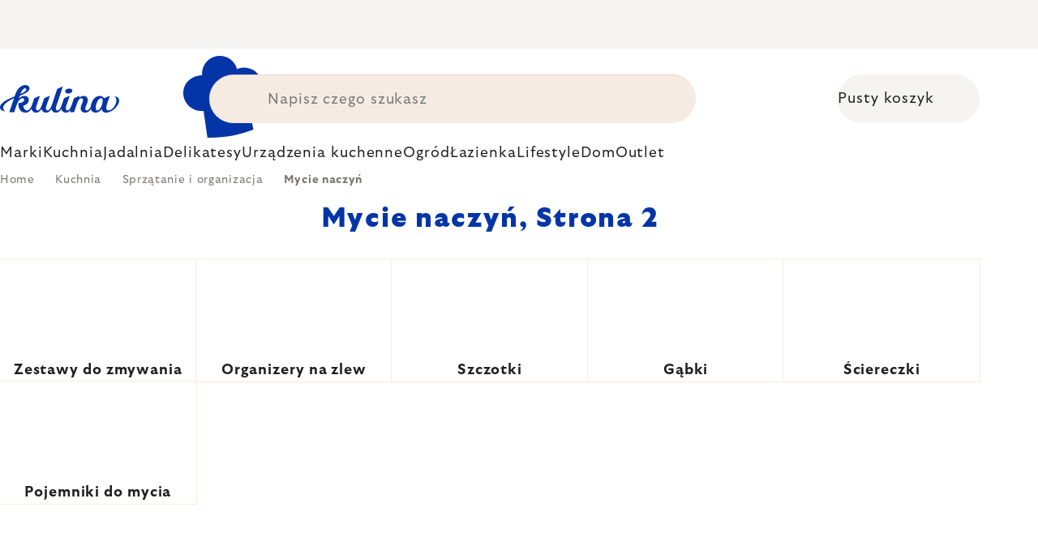

--- FILE ---
content_type: image/svg+xml
request_url: https://cdn.myshoptet.com/usr/361817.myshoptet.com/user/documents/dklab-fl/svg/chevron-left-light.svg?v=4.74
body_size: 93
content:
<svg version="1.1" xmlns="http://www.w3.org/2000/svg" id="chevron-left-light" viewBox="0 0 32 32">
<path d="M18.707 24.121c-0.391 0.391-1.024 0.391-1.414 0l-7-7c-0.391-0.391-0.391-1.024 0-1.414l7-7c0.391-0.391 1.024-0.391 1.414 0s0.391 1.024 0 1.414l-6.293 6.293 6.293 6.293c0.391 0.391 0.391 1.024 0 1.414z"></path>
</svg>


--- FILE ---
content_type: application/javascript; charset=utf-8
request_url: https://cdn.myshoptet.com/usr/www.kulina.cz/user/documents/dklab/project/datalayers/static/static-14.js?v=1768692310
body_size: 5432
content:
var kulinaDataLayer = {
    "foxentry": {
        "isActive": false,
        "id": ""
    },
    "showMoreOnDemand": false,
    "luigisbox": {
        "luigisboxOn": false,
        "priceFilter": {
            "minimumFractionDigits": 0,
            "maximumFractionDigits": 0,
            "locale": "sk",
            "prefixed": false,
            "symbol": " zł"
        },
        "currency": "PLN",
        "baseUrl": "/wyszukiwanie/",
        "recommenders": {
            "isActive": true,
            "collectionParameterName": "Seria"
        },
        "plp": {
            "isActive": true,
            "collapsedFacets": [
                "Materiał",
                "Size_amount",
                "Capacity_amount",
                "Blade length_amount",
                "Pc set_amount",
                "Seria",
                "Rodzaj produktu",
                "Color"
            ],
            "favouriteFilters": {
                "isActive": true
            },
            "forceOffPlpForTreeUnder": [
                ""
            ],
            "useUnsupportedTexts": false,
            "specialPlp": [
                {
                    "intentFiltersProperty": "flags",
                    "url": "/new-in/",
                    "intentFiltersValue": "Nowość",
                    "productListingFilter": "flags"
                }
            ],
            "filterPairing": [
                {
                    "nameShoptet": "Cena",
                    "replaceOnProductDetail": false,
                    "nameInternalLb": "price_pln_amount",
                    "rangeFilter": true
                },
                {
                    "nameShoptet": "Kategoria",
                    "replaceOnProductDetail": false,
                    "nameInternalLb": "category",
                    "rangeFilter": false
                },
                {
                    "nameShoptet": "Producent",
                    "replaceOnProductDetail": true,
                    "nameInternalLb": "brand",
                    "rangeFilter": false
                },
                {
                    "nameShoptet": "Kolor",
                    "replaceOnProductDetail": true,
                    "nameInternalLb": "Color",
                    "rangeFilter": false
                },
                {
                    "nameShoptet": "Rozmiar",
                    "replaceOnProductDetail": true,
                    "nameInternalLb": "Size_amount",
                    "rangeFilter": true
                },
                {
                    "nameShoptet": "Objętość",
                    "replaceOnProductDetail": true,
                    "nameInternalLb": "Capacity_amount",
                    "rangeFilter": true
                },
                {
                    "nameShoptet": "Długość ostrza",
                    "replaceOnProductDetail": true,
                    "nameInternalLb": "Blade length_amount",
                    "rangeFilter": true
                },
                {
                    "nameShoptet": "Liczba części",
                    "replaceOnProductDetail": true,
                    "nameInternalLb": "Pc set_amount",
                    "rangeFilter": true
                },
                {
                    "nameShoptet": "Seria",
                    "replaceOnProductDetail": true,
                    "nameInternalLb": "Seria",
                    "rangeFilter": false
                },
                {
                    "nameShoptet": "Rodzaj produktu",
                    "replaceOnProductDetail": true,
                    "nameInternalLb": "Rodzaj produktu",
                    "rangeFilter": false
                },
                {
                    "nameShoptet": "Właściwości",
                    "replaceOnProductDetail": true,
                    "nameInternalLb": "Właściwości",
                    "rangeFilter": false
                },
                {
                    "nameShoptet": "Materiał",
                    "replaceOnProductDetail": true,
                    "nameInternalLb": "Materiał",
                    "rangeFilter": false
                }
            ],
            "productsPerPage": 24,
            "forceOnPlpForL1Category": [
                "/outlet/"
            ],
            "forceOffPlpForL1Category": [],
            "facets": [
                "brand:5",
                "price_pln_amount",
                "Właściwości:5",
                "category:5",
                "Materiał:5",
                "Size_amount",
                "Capacity_amount",
                "Blade length_amount",
                "Pc set_amount",
                "Seria:5",
                "Rodzaj produktu:5",
                "Color"
            ],
            "fMustFacets": [
                "Właściwości"
            ]
        },
        "autocomplete": {
            "isActive": true
        },
        "locale": "pl",
        "trackerId": "181551-206789",
        "showHeartIcon": false
    },
    "googleValidation": {
        "apiKey": "",
        "validationOn": false,
        "suggestionOn": false,
        "infoWarningsOn": false
    },
    "flagUrl": "https://cdn.myshoptet.com/usr/www.kulina.cz/user/documents/dklab/img/flags_yotpo/",
    "flagCountrycode": "pl",
    "yotpo": {
        "yotpoOn": true,
        "starsRatingId": "710043",
        "mainWidgetId": "710042",
        "apiKey": "fvMejrcATu3cFr27XoDJUmF7uHRN10yPj2Uzg45w"
    },
    "trustBadge": {
        "trustBadgeOn": false,
        "tsId": ""
    },
    "elfsight": {
        "elfsightOn": false,
        "publicToken": "17c13f18-5d6f-4599-9675-db7967911345"
    },
    "contact": {
        "phone": "+48226887807",
        "phoneFormatted": "+48 22 688 78 07",
        "emailInfo": "info@kulina.pl"
    },
    "design": {
        "topCategory": 5181,
        "dualPrices": false,
        "topCategoryObj": {
            "topCategoryObjUrl": "#TOP_CATEGORY_URL#",
            "topCategoryObjName": "#TOP_CATEGORY_NAME#"
        },
        "secondaryMenu": [
            {
                "title": "Inspiracje",
                "url": "/inspiracje/"
            },
            {
                "title": "Nowości",
                "url": "/new-in/"
            },
            {
                "title": "Prezenty",
                "url": "/gift-guide/"
            }
        ],
        "menu": {
            "aboutShoppingBanner": "custom-footer__banner23",
            "aboutKulinaBanner": "custom-footer__banner22"
        },
        "brands": {
            "category": "719",
            "url": "/marki/",
            "guid": "50f9c2c5-7ce5-11eb-ac23-ac1f6b0076ec"
        },
        "menuFav": [
            {
                "id": "710",
                "items": [
                    {
                        "id": "1",
                        "title": "WMF",
                        "url": "/wmf/"
                    },
                    {
                        "id": "2",
                        "title": "de Buyer",
                        "url": "/de-buyer/"
                    },
                    {
                        "id": "3",
                        "title": "Woll",
                        "url": "/woll/"
                    },
                    {
                        "id": "4",
                        "title": "Fissler",
                        "url": "/fissler/"
                    }
                ]
            },
            {
                "id": "728",
                "items": [
                    {
                        "id": "1",
                        "title": "MIJ",
                        "url": "/mij/"
                    },
                    {
                        "id": "2",
                        "title": "Eva Solo",
                        "url": "/eva-solo/"
                    },
                    {
                        "id": "3",
                        "title": "Riedel",
                        "url": "/riedel/"
                    },
                    {
                        "id": "4",
                        "title": "Ferm Living",
                        "url": "/ferm-living/"
                    }
                ]
            },
            {
                "id": "776",
                "items": [
                    {
                        "id": "1",
                        "title": "KitchenAid",
                        "url": "/kitchenaid/"
                    },
                    {
                        "id": "2",
                        "title": "Smeg",
                        "url": "/smeg/"
                    },
                    {
                        "id": "3",
                        "title": "Bugatti",
                        "url": "/bugatti/"
                    },
                    {
                        "id": "4",
                        "title": "Severin",
                        "url": "/severin/"
                    }
                ]
            },
            {
                "id": "1241",
                "items": [
                    {
                        "id": "1",
                        "title": "Remundi",
                        "url": "/remundi/"
                    },
                    {
                        "id": "2",
                        "title": "Petromax",
                        "url": "/petromax/"
                    },
                    {
                        "id": "3",
                        "title": "Koziol",
                        "url": "/koziol/"
                    },
                    {
                        "id": "4",
                        "title": "LotusGrill",
                        "url": "/lotusgrill/"
                    }
                ]
            },
            {
                "id": "1259",
                "items": [
                    {
                        "id": "1",
                        "title": "Zwilling",
                        "url": "/zwilling/"
                    },
                    {
                        "id": "2",
                        "title": "Brabantia",
                        "url": "/brabantia/"
                    },
                    {
                        "id": "3",
                        "title": "Zack",
                        "url": "/zack/"
                    },
                    {
                        "id": "4",
                        "title": "Joseph Joseph",
                        "url": "/joseph-joseph/"
                    }
                ]
            },
            {
                "id": "4371",
                "items": [
                    {
                        "id": "1",
                        "title": "Pebbly",
                        "url": "/pebbly/"
                    },
                    {
                        "id": "2",
                        "title": "Blomus",
                        "url": "/blomus/"
                    },
                    {
                        "id": "3",
                        "title": "Clarysse",
                        "url": "/clarysse/"
                    },
                    {
                        "id": "4",
                        "title": "Lind DNA",
                        "url": "/lind-dna/"
                    }
                ]
            },
            {
                "id": "4217",
                "items": [
                    {
                        "id": "1",
                        "title": "Black+Blum",
                        "url": "/black-blum/"
                    },
                    {
                        "id": "2",
                        "title": "Philippi",
                        "url": "/philippi/"
                    },
                    {
                        "id": "3",
                        "title": "Printworks",
                        "url": "/printworks/"
                    },
                    {
                        "id": "4",
                        "title": "Seletti",
                        "url": "/seletti/"
                    }
                ]
            },
            {
                "id": "7496",
                "items": [
                    {
                        "id": "1",
                        "title": "Mill & Mortar",
                        "url": "/mill-mortar/"
                    },
                    {
                        "id": "2",
                        "title": "Kusmi Tea",
                        "url": "/kusmi-tea/"
                    },
                    {
                        "id": "3",
                        "title": "ESTOUBLON",
                        "url": "/estoublon/"
                    },
                    {
                        "id": "4",
                        "title": "GIUSTI Modena 1605",
                        "url": "/giusti-modena-1605/"
                    }
                ]
            }
        ],
        "uploadedMark": "1768394149",
        "contactLink": "/kontakt/",
        "topCategoryPlaceholderUrl": "#TOP_CATEGORY_URL#",
        "topCategoryUrl": "/weekend/",
        "isActiveArticlesInModal": true
    },
    "socials": [
        {
            "code": "facebook",
            "url": "https://www.facebook.com/kulinapl/"
        },
        {
            "code": "instagram",
            "url": "https://www.instagram.com/kulina_pl"
        },
        {
            "code": "youtube",
            "url": "https://www.youtube.com/channel/UCAl05lvDLavVpOCjlP944yw"
        }
    ],
    "orderExport": {
        "url": "",
        "isActive": false,
        "placeholder": ""
    },
    "orderingProcess": {
        "countrySelectionTable": {
            "active": false,
            "sortIds": []
        }
    },
    "banners": {
        "isActive": true,
        "forceHpBannersGroupId": "",
        "forceTopBannerId": "",
        "isActivePlpBanners": true,
        "forceHpBannersGroup": "",
        "isActiveActionBanners": false,
        "isActiveTopBanners": true,
        "isActiveCategoryBanners": false,
        "isActiveHpBanners": true,
        "forceOffPlpBannerIds": []
    },
    "cmsToken": "103400099ea1179928f808ae8f902a06",
    "other": {
        "dateFormatPattern": "DD.MM.YYYY",
        "phoneCode": {
            "defaultCode": "",
            "defaultCodeFlag": ""
        },
        "dualPrices": {
            "isActive": false,
            "exchangeRate": "",
            "currencySymbol": "",
            "thousandSeparator": "",
            "decSeparator": "",
            "decPlaces": "",
            "isActiveAdminOnly": false,
            "currencySymbolLeft": false
        }
    },
    "login": {
        "redirect": {
            "isActive": false
        }
    },
    "headerTopLinks": {
        "isActive": false,
        "items": []
    },
    "delivery": {
        "dayShift": 2,
        "freeDeliveryFrom": 499,
        "reverseDate": false,
        "personalPointFreeFrom": "",
        "unpackDayShiftCarrier": 2,
        "carrierDayShiftPack": 0,
        "packDayShiftAfternoon": 1,
        "packDayShiftForenoon": 0,
        "easterMondays": [
            "2023-04-10",
            "2024-04-01",
            "2025-04-21",
            "2026-04-06",
            "2027-03-29"
        ],
        "holidays": [
            "01-01",
            "05-01",
            "05-08",
            "07-05",
            "07-06",
            "09-28",
            "10-28",
            "11-17",
            "12-24",
            "12-25",
            "12-26"
        ],
        "deliveryHour": 14,
        "dayShiftTo": 1,
        "carriersDayShift": 0
    },
    "cart": {
        "gift": {
            "showBanneryPlusTop": false,
            "forGift": 1000,
            "image": "",
            "imageMobile": ""
        },
        "thankYouPage": {
            "editation": {
                "active": false,
                "email": "",
                "phoneNumber": ""
            }
        },
        "setRegion": {
            "isActive": false,
            "isOptionInClientSection": false
        },
        "contactDaysOnline": [
            {
                "dayNumber": 1,
                "from": "8",
                "to": "14"
            },
            {
                "dayNumber": 2,
                "from": "8",
                "to": "14"
            },
            {
                "dayNumber": 3,
                "from": "8",
                "to": "14"
            },
            {
                "dayNumber": 4,
                "from": "8",
                "to": "14"
            },
            {
                "dayNumber": 5,
                "from": "8",
                "to": "14"
            }
        ],
        "shippingWidget": [],
        "personalDelivery": {
            "billingIds": [
                17
            ],
            "billingValues": {
                "billStreet": "Osobní vyzvednutí",
                "billHouseNumber": "9999",
                "billCity": "Osobní vyzvednutí",
                "billZip": "1011",
                "billDistrict": ""
            },
            "maxDeliveryPrice": 1000000,
            "judets": false,
            "isActive": true
        },
        "shippingDelivery": [
            {
                "id": "115",
                "dayShift": 1,
                "dayShiftTo": 1,
                "unpackDayShiftCarrier": 1,
                "deliveryText": "Dostarczymy",
                "deliveryHour": 12.5
            },
            {
                "id": "17",
                "dayShift": 2,
                "dayShiftTo": 0,
                "unpackDayShiftCarrier": 2,
                "deliveryText": "W punkcie odbioru",
                "deliveryHour": 14
            },
            {
                "id": "26",
                "dayShift": 2,
                "dayShiftTo": 0,
                "unpackDayShiftCarrier": 2,
                "deliveryText": "Dostarczymy",
                "deliveryHour": 11.5
            },
            {
                "id": "53",
                "dayShift": 2,
                "dayShiftTo": 0,
                "unpackDayShiftCarrier": 2,
                "deliveryText": "Dostarczymy",
                "deliveryHour": 14
            },
            {
                "id": "156",
                "dayShift": 0,
                "dayShiftTo": 0,
                "unpackDayShiftCarrier": 0,
                "deliveryText": "Natychmiast dostępne do pobrania",
                "deliveryHour": 12
            },
            {
                "id": "80",
                "dayShift": 2,
                "dayShiftTo": 1,
                "unpackDayShiftCarrier": 4,
                "deliveryText": "Dostarczymy",
                "deliveryHour": 9
            },
            {
                "id": "153",
                "unpackDayShiftCarrier": 2,
                "dayShift": 2,
                "dayShiftTo": 0,
                "deliveryText": "W punkcie odbioru",
                "deliveryHour": 14,
                "isPersonal": true,
                "todayText": ""
            }
        ],
        "showShippingDelivery": true,
        "shippingPersonalGroupImage": "",
        "orderLink": "/centrum-klientow/zamowienia/?code=",
        "payments": [
            {
                "id": "126",
                "title": "Karta płatnicza",
                "image": "",
                "showInWidgets": true,
                "secondaryImage": "https://cdn.myshoptet.com/usr/www.kulina.cz/user/documents/upload/design/cart_logo/mastercard-visa-01.svg?v=1768394149",
                "description": ""
            },
            {
                "id": "129",
                "title": "ApplePay",
                "image": "",
                "showInWidgets": true,
                "secondaryImage": "https://cdn.myshoptet.com/usr/www.kulina.cz/user/documents/upload/design/cart_logo/applepay.svg?v=1768394149",
                "description": ""
            },
            {
                "id": "132",
                "title": "GooglePay",
                "image": "",
                "showInWidgets": true,
                "secondaryImage": "https://cdn.myshoptet.com/usr/www.kulina.cz/user/documents/upload/design/cart_logo/googlepay.svg?v=1768394149",
                "description": ""
            },
            {
                "id": "146",
                "title": "Szybki przelew/Blik",
                "image": "",
                "showInWidgets": true,
                "secondaryImage": "https://cdn.myshoptet.com/usr/www.kulina.cz/user/documents/upload/design/cart_logo/blik.svg?v=1768394149",
                "description": ""
            },
            {
                "id": "42",
                "title": "Przelew bankowy",
                "image": "https://cdn.myshoptet.com/usr/www.kulina.cz/user/documents/upload/design/cart_logo/prevod.svg?v=1768394149",
                "showInWidgets": false,
                "secondaryImage": "",
                "description": ""
            },
            {
                "id": "3",
                "title": "Płatność przy odbiorze",
                "image": "https://cdn.myshoptet.com/usr/www.kulina.cz/user/documents/upload/design/cart_logo/dobirka.svg?v=1768394149",
                "showInWidgets": false,
                "secondaryImage": "",
                "description": ""
            }
        ],
        "carriers": [
            {
                "id": "17",
                "storeMapImageUrl": "",
                "storeId": "",
                "storeMapUrl": "",
                "isOversize": false,
                "address": "",
                "titleModal": "Odbiór w punkcie/paczkomat",
                "isDeliveryToAddress": false,
                "isDeliveryPoint": true,
                "isStore": false,
                "description": [],
                "price": 19,
                "secondaryImage": "",
                "showInWidgets": true,
                "image": "https://cdn.myshoptet.com/usr/www.kulina.cz/user/documents/upload/design/cart_logo/inpost_PP.svg?v=1768394149",
                "title": "Packeta",
                "shoptetStockId": ""
            },
            {
                "id": "53",
                "storeMapImageUrl": "",
                "storeId": "",
                "storeMapUrl": "",
                "isOversize": false,
                "address": "",
                "titleModal": "Dostawa na adres DHL",
                "isDeliveryToAddress": true,
                "isDeliveryPoint": false,
                "isStore": false,
                "description": [],
                "price": 19,
                "secondaryImage": "",
                "showInWidgets": true,
                "image": "https://cdn.myshoptet.com/usr/www.kulina.cz/user/documents/upload/design/cart_logo/dhl_HD.svg?v=1768394149",
                "title": "dhl HD",
                "shoptetStockId": ""
            },
            {
                "id": "26",
                "storeMapImageUrl": "",
                "storeId": "",
                "storeMapUrl": "",
                "isOversize": false,
                "address": "",
                "titleModal": "Dostawa na adres DPD",
                "isDeliveryToAddress": true,
                "isDeliveryPoint": false,
                "isStore": false,
                "description": [],
                "price": 25,
                "secondaryImage": "",
                "showInWidgets": true,
                "image": "https://cdn.myshoptet.com/usr/www.kulina.cz/user/documents/upload/design/cart_logo/dpd_HD.svg?v=1768394149",
                "title": "DPD HD",
                "shoptetStockId": ""
            },
            {
                "id": "115",
                "storeMapImageUrl": "",
                "storeId": "",
                "storeMapUrl": "",
                "isOversize": false,
                "address": "",
                "titleModal": "",
                "isDeliveryToAddress": false,
                "isDeliveryPoint": false,
                "isStore": false,
                "description": [],
                "price": "",
                "secondaryImage": "",
                "showInWidgets": false,
                "image": "https://cdn.myshoptet.com/usr/www.kulina.cz/user/documents/upload/design/cart_logo/gls_HD.svg?v=1768394149",
                "title": "GLS HD",
                "shoptetStockId": ""
            },
            {
                "id": "74",
                "storeMapImageUrl": "",
                "storeId": "",
                "storeMapUrl": "",
                "isOversize": false,
                "address": "",
                "titleModal": "",
                "isDeliveryToAddress": false,
                "isDeliveryPoint": false,
                "isStore": false,
                "description": [],
                "price": "",
                "secondaryImage": "",
                "showInWidgets": false,
                "image": "https://cdn.myshoptet.com/usr/www.kulina.cz/user/documents/upload/design/shipping_cropped/elektronice-doruceni_HD.svg?v=1768394149",
                "title": "ELE",
                "shoptetStockId": ""
            },
            {
                "id": "80",
                "storeMapImageUrl": "",
                "storeId": "",
                "storeMapUrl": "",
                "isOversize": true,
                "address": "",
                "titleModal": "Kurier - towary wielkogabarytowe",
                "isDeliveryToAddress": false,
                "isDeliveryPoint": false,
                "isStore": false,
                "description": [],
                "price": 149,
                "secondaryImage": "",
                "showInWidgets": true,
                "image": "https://cdn.myshoptet.com/usr/www.kulina.cz/user/documents/upload/design/cart_logo/gebruder-weiss_HD.svg?v=1768394149",
                "title": "gw HD",
                "shoptetStockId": ""
            },
            {
                "id": "153",
                "title": "DHL",
                "image": "https://cdn.myshoptet.com/usr/www.kulina.cz/user/documents/upload/design/cart_logo/dhl_HD.svg?v=1768394149",
                "showInWidgets": false,
                "secondaryImage": "",
                "price": 15,
                "description": [],
                "isStore": false,
                "isDeliveryPoint": true,
                "isDeliveryToAddress": false,
                "titleModal": "Odbiór w punkcie DHL",
                "address": "",
                "isOversize": false,
                "storeMapUrl": "",
                "storeId": "",
                "storeMapImageUrl": "",
                "shoptetStockId": ""
            }
        ],
        "shipping": [
            {
                "id": "115",
                "image": "https://cdn.myshoptet.com/usr/www.kulina.cz/user/documents/upload/design/shipping_cropped/gls_HD.svg?v=1768394149"
            },
            {
                "id": "17",
                "image": "https://cdn.myshoptet.com/usr/www.kulina.cz/user/documents/upload/design/shipping_cropped/inpost_PP.svg?v=1768394149"
            },
            {
                "id": "26",
                "image": "https://cdn.myshoptet.com/usr/www.kulina.cz/user/documents/upload/design/shipping_cropped/dpd_HD.svg?v=1768394149"
            },
            {
                "id": "53",
                "image": "https://cdn.myshoptet.com/usr/www.kulina.cz/user/documents/upload/design/shipping_cropped/dhl_HD.svg?v=1768394149"
            },
            {
                "id": "74",
                "image": "https://cdn.myshoptet.com/usr/www.kulina.cz/user/documents/upload/design/shipping_cropped/elektronice-doruceni_HD.svg?v=1768394149"
            },
            {
                "id": "80",
                "image": "https://cdn.myshoptet.com/usr/www.kulina.cz/user/documents/upload/design/shipping_cropped/gebruder-weiss_HD.svg?v=1768394149"
            },
            {
                "id": "153",
                "image": "https://cdn.myshoptet.com/usr/www.kulina.cz/user/documents/upload/design/shipping_cropped/dhl_HD.svg?v=1768394149"
            }
        ],
        "round": 0,
        "returnLink": "/wszystko-o-zakupach/w-jaki-spsob-zwrot-produktow/",
        "contacts": {
            "phone": true,
            "email": true
        },
        "deliveryCountryIds": []
    },
    "categories": {
        "productsCount": {
            "on": true
        },
        "pagination": {
            "productsCounter": {
                "perPage": 24,
                "on": true
            }
        }
    },
    "detail": {
        "shoptetBrandUrl": "marka",
        "fragileItemVideoUrl": "https://cdn.myshoptet.com/usr/www.kulina.cz/user/documents/upload/videa/packaging-kulina-EN_with sonic.mp4",
        "availabilityAmount": {
            "moreThanAmount": 5,
            "isMoreThanActive": true
        },
        "storeAvailability": {
            "isActive": false,
            "mainWarehouseId": "",
            "dataUrl": ""
        },
        "hideParameters": [
            "Margin",
            "Margin-category",
            "K překladu",
            "SortBy01",
            "SortBy02",
            "yesspend"
        ],
        "deliveryModal": {
            "isActive": true,
            "deliveryUrl": "/shop/dostawa/"
        },
        "originalAccessories": {
            "isActive": true,
            "maxNumberOfShownProducts": 3,
            "isShownAllActive": false
        }
    },
    "filter": {
        "sliderParameterIds": [
            23,
            32,
            44,
            35
        ]
    },
    "homepage": {
        "products": {
            "bestsellers": "/bestsellers/",
            "news": "/nowosci/"
        },
        "inspiration": {
            "url": "/doradca-zakupowy/",
            "items": [
                {
                    "id": "1",
                    "title": "10 kuchennych niezbędników",
                    "url": "/guide-home/top-10/",
                    "image": "https://cdn.myshoptet.com/usr/www.kulina.cz/user/documents/upload/design/darkovyPruvodce/2a Inspiration-basics SGsm.jpg"
                },
                {
                    "id": "2",
                    "title": "Noże",
                    "url": "/guide-knives/kitchen-knives-guide/",
                    "image": "https://cdn.myshoptet.com/usr/www.kulina.cz/user/documents/upload/design/darkovyPruvodce/2a Inspiration-knives SGsm.jpg"
                }
            ]
        },
        "guide": {
            "url": "/gift-guide/",
            "items": [
                {
                    "id": "1",
                    "title": "Prezent dla Niej",
                    "url": "/gifts-her/",
                    "image": "https://cdn.myshoptet.com/usr/www.kulina.cz/user/documents/upload/design/darkovyPruvodce/DPzena.jpg"
                },
                {
                    "id": "2",
                    "title": "Prezent dla Niego",
                    "url": "/gifts-him/",
                    "image": "https://cdn.myshoptet.com/usr/www.kulina.cz/user/documents/upload/design/darkovyPruvodce/DPmuz.jpg"
                },
                {
                    "id": "3",
                    "title": "Prezenty dla tych, którzy mają już wszystko",
                    "url": "/gifts-have-it-all/",
                    "image": "https://cdn.myshoptet.com/usr/www.kulina.cz/user/documents/upload/design/darkovyPruvodce/DPvse.jpg"
                }
            ]
        },
        "favouritesCats": {
            "url": "/inspiracje/",
            "items": [
                {
                    "id": "1",
                    "title": "Garnki",
                    "url": "/garnki/"
                },
                {
                    "id": "2",
                    "title": "Bar",
                    "url": "/bar/"
                },
                {
                    "id": "3",
                    "title": "Grille i paleniska",
                    "url": "/grille-i-paleniska/"
                },
                {
                    "id": "4",
                    "title": "Dzieci",
                    "url": "/strefa-dzieci/"
                },
                {
                    "id": "5",
                    "title": "Umywalka i toaleta",
                    "url": "/umywalka-i-toaleta/"
                },
                {
                    "id": "6",
                    "title": "Dekoracje",
                    "url": "/dekoracje/"
                },
                {
                    "id": "7",
                    "title": "Specjały",
                    "url": "/przyprawy-i-specjaly/"
                },
                {
                    "id": "8",
                    "title": "Noże",
                    "url": "/noze/"
                },
                {
                    "id": "9",
                    "title": "Patelnie",
                    "url": "/patelnie/"
                },
                {
                    "id": "10",
                    "title": "Ekspresy do kawy",
                    "url": "/ekspresy-do-kawy/"
                },
                {
                    "id": "11",
                    "title": "Oświetlenie",
                    "url": "/oswietlenie/"
                },
                {
                    "id": "12",
                    "title": "Sprzątanie i organizacja",
                    "url": "/sprzatanie-i-organizacja/"
                },
                {
                    "id": "13",
                    "title": "Akcesoria kosmetyczne",
                    "url": "/akcesoria-kosmetyczne/"
                },
                {
                    "id": "14",
                    "title": "Zwierzęta",
                    "url": "/zwierzeta-domowe/"
                }
            ]
        }
    },
    "promo": {
        "showPrice": false,
        "discountText": "-20 %",
        "actionStart": "Akcja rozpoczyna się za",
        "discountDisappears": "na oryginalną japońską ceramikę kończy się za:",
        "discountLogo": "",
        "showCopyInBanner": false,
        "couponText": "CYBER15",
        "logo": "",
        "url": "/pf-sale/",
        "discount": 20,
        "showDiscount": true,
        "showLogo": false,
        "showDiscountTextOnTopBanner": true
    },
    "countdown": {
        "startDate": "2025-12-18 11:59:59",
        "endDate": "2026-01-25 23:59:59",
        "weekRepeat": 0,
        "showProducts": true,
        "showTopBanner": true,
        "showOnDetail": true,
        "showOnLP": true
    }
};

--- FILE ---
content_type: application/javascript; charset=utf-8
request_url: https://cdn.myshoptet.com/usr/www.kulina.cz/user/documents/dklab/project/productsCarousel/14.js?v=1768837800000
body_size: 150787
content:
const dkLabProductsCarouselDataLayer = {"cl":"dkLabProductsCarousel","noImg":"\/cms\/img\/common\/missing_images\/detail.png","imgPath":"https:\/\/cdn.myshoptet.com\/usr\/www.kulina.pl\/user\/shop\/detail\/","prodUrl":"https:\/\/www.kulina.pl\/","pc":{"405":{"id":405,"pr":["FORGEDSDV305584","WM1897606032","FORGEDSDV623675","WM662866040","FORGEDSDV304259","WM690926700","WM1280239990","WM0690666040","WM690536700","FORGEDSDV305287","WM1897636032","LAGSDV-301289","LAGSDV-301425","LAGSDV-301159","WM1897676032","ACPGRAKLLGMF","MIJC3268","ZW97407007","MM30001","WM1897626032","ES515420","WM1897616032","MM30087","EST010580","WM1897686032","ZW78280101","SN985","MM30096","MIJC0317","ZW97094002","GIU140A","ES502756","ACPICOLOV","VN78721","MM30086"]},"387":{"id":387,"pr":["ALRT01","ALCO1369","ALGIA25SET","ALRT02","ALCHB01","ALPS18B","ALGAM32SET","ALFGO05","ALACO0412B","ALAM23LAZR","ALMMI33B","ALAMMI01SO","ALAMMI08SET","ALPL06W","ALMDL023R","ALMMI24","ALMW20S2","ALAMMI19B","ALGIA26","ALMW3075","ALMMI25","ALZH03","ALA90953B","ALZH01","ALJW02B","ALGV34P","ALESI0129","ALMW03S24","ALASG16B","ALWAL03B","ALAMGI10","AL90025","ALDL02","ALTW01","ALAMMI09RO","ALMW16","ALPG01","ALMW14SETW"]},"153":{"id":153,"pr":["BGTT55VITACM","BGTT15DIVAC6","BGTT13SVOLOCL","BGTT02GTCRNU","BGTT56UMACM","BGTT13SVOLORG","BGTT55VITACL","BGTT13VOLO024A","BGTT12EVELACO","BGTT02GTNNU","BGTT13SVOLODL","BGTT15DIVAC","BGTT15EDIVAO","BGTT15EDIVAC3","BGTT13SVOLOC","BGTT15DIVACL","BGTT12EVELAC3","BGTT15DIVAO","BGTT15DIVAN","BGTT55SVITACR","BGTT12EVELACR","BGTT12EVELACL","BGTT15DIVACR","BGTT15DIVAC1","BGTT56UMACL"]},"301":{"id":301,"pr":["WM644726040","ZW39643020","WM1871736030","JS20154","OXO1351680","OXO11262700","ES118020","JS10066","WM1871716030","OXO1071497","DB324210N","JS40094","WM0646176040","ES531516","ES531549","WM1871726030","DB335600","ZW39643016"]},"296":{"id":296,"pr":["VS36303","ES567688","BITZ11259","VS79462","WM651569440","ES567545","BM64012","PHP181005","BM64032","VS36302"]},"127":{"id":127,"pr":["KUSMI21721A1070","KUSMI21211A2500","KUSMI21615A1120","NV111350003","KUSMI21716A1070","KUSMIVERT525R","KUSMI21682A1120","KUSMI21642A1070","NV111350001","KUSMI21722A1070","KUSMI21645A1120","KUSMI21641A1070","KUSMI21686A1220","KUSMI21662A1120","KUSMI21716A1070","KUSMI21081A1260","KUSMISOMM100BIO","KUSMIESSEN02","KUSMI21156A1250","TTR8594209550777"]},"293":{"id":293,"pr":["KUSMI21721A1070","KUSMI21615A1120","KUSMI21651A1120","NV111350003","KUSMIESSEN525R","KUSMI21615A1070","KUSMI21289A2500","KUSMI21716A1070","KUSMI21647A1120","KUSMI21081A1070","KUSMI21703A1070","KUSMI21682A1120","KUSMI21642A1070","KUSMI21641A1120","KUSMI21666A1120","KUSMI21716A1120","KUSMI21645A1120"]},"295":{"id":295,"pr":["WM0636466040","ES567430","KOZ3236526","VS70200","WM0642676040","KOZ3233011","VS39133","VS39122","KMBKL01017","ALMMI25","VS29125","VS39147","PRPW00631"]},"402":{"id":402,"pr":["MM30001","KUSMIBIEN525R","ACPGRAKLLGMF","LYR8588007866628","ACPAARSB","PLA3237850002251","MM30041","LYR8588007121857","MM13157","ACPGAV25-04","KUSMI21286A1260","LYR8588005188685","MM30042","KUSMIBIEN525R","LYR8588005188098","KUSMI21156A1250","LYR8588007121710","GIU1048A","MM13162","LYR8588007866970","KUSMI21721A1070","LIE274","ACP125SJUL","GIU701A","ACPICOWQ","LYR8588005188197","GIU540A","MM13154","POW70315","KUSMI21317A1170","LYR8588005188678","PLA3237850006310","ACPICOORGANIC","KUSMI21287A1070","LYR8588007121208","MM13152","ACPICOROYAL","KUSMI21286A1260","LYR8588005188845","KUSMI21640A1120","ACP25ROOP","LYR8588007866901","DAK03","MM30024","LYR8588005188272","LIE140","KUSMI21635A1070","LYR8588007866888","KUSMI21311A1070","LYR8588007866895","KUSMI21314A1070","LYR8588007121239","GIU881A","MM13139","ACPKALE4","MM30082","ACPGAV25-04","KUSMI21310A2500","MM13158","LYR8588005188227","MM30018","RES250COS","LIE274","KUSMI21685A1070"]},"396":{"id":396,"pr":["WM413170011","SMEDCF02PBEU","WM0412150011","MIJRW0021","VS75300","WM0631016030","ES567469","SMEECF01RDEU","SMECGF01PGEU","MIJC5215","WM0647116040","VS36302","KA5KBGR111BM","AKAESP312","VS74900","ES567012","WM651569440","LKE0301050R06M017","SEVESM3586","ALMDL14W","WM0636646040","MIJC7020","ALMDL023RFM","ESPRO5116C18BK","ES567116","SEVEKM3879","MIJRW0029","WM690536040","BITZ12392","WM0412260011","WM0630976030","WM690937390","BITZ821342","WM0412270011","ES567545","ALMDL11W","ES502788","WM695949440","BITZ11348","BRED142010","BGTT15EDIVAO","BRAB476242","ALDC061B","VS79741","KOZ3236526","MIJC1364","BRED184000","VS70200","ES501125","MIJC5185","RSD36453","ES501045"]},"403":{"id":403,"pr":["ZW97094002","ZW88345101","BM68949","HUM5713391021077","ZW97718001","ZW88326093","ZW97546004","ALCHB01","HUM5713391013256","ZW88580131","ZW42461101","ZW47355091","JS75005","HUM5713391016806","ZW42498101","ZW42457101","BM66350","ZW78717301","HUM5713391020452","ZW47201401","ZW49552091","PHP193124","ZW88326091","HUM5713391021992","JS75001","ZW42440000","BM69249","ZW97436004","ZW78132101","ZW49660091","BM66298","HUM5713391005299","BM66280","ZW78130101","FERM1104267606","ZW47540091","BM65164","CLAUFFLOR1811004CLAR1","ZW47200401","SLT02533","BRAB280702","ZW78717101","ZW78280101","JS75006","ZW97101004","ZW47558090","HUM5713391014680","ZW42401000","ZW42584101","SLT02530","ZW97712004","ZW47580091","FERM1104265583","ZW78145101","ZW97103004","ZW42561101","BM69005"]},"397":{"id":397,"pr":["WM690926700","TEF7211004957","MIJC0288","TEFRK3646G10","MM30082","WM0617706600","ES567902","CMH59418G","LADV957426","BM67079","DB682045N","ES571013","G33411110","ES271010","GDLV111","GDLV104","LPVLPLESE01EU","SN4151","NW54148","WM690536700","TEF1510002330","BRAB238741","SN10604","TEF7211004941","SNX392","RUFOCA2012Y","TEF7211004974","SN8911","NW85948","GD74024GEGNAM","MM13148","BGTT13SVOLORG","MIJC2878","GD71028FPGEGNAM","BRAB238789","GD70026GEGNAM","GDLV115","HO020102","BGTT02GTRGNU","LV01529","GDLV126","BGTT14SVERARG","MIJC2457","FERM1104264689","KUSMI21317A1170","GD73526GEGNAM"]},"395":{"id":395,"pr":["WM0641306040","ES568308","TALFBMUSEPBLPR01","ES571048","ES568149","BM66017","ES741010018","ES567755","BM65406","TALFBMUSEWLHB01EU","PHP123072","ES568169","ES568303","ES530671","ES741010012","BJORW56535","BM66193","ES571039","ES571013","SN345","ES571016","BM63688","RSD20670","BM65409","ES570902","PET703007","ES568168","ES571393","HO00691"]},"372":{"id":372,"pr":["ZW13304000","WM1286226040","KMBK1104057","PRPW00508","DBD1516529","LKE882180","WM1286236040","WM1280056040","MPL03825H1","PRPW00538","LIND983126","DBD1709355","WM1286116040","RIGZ007101","PW00733","KOZ1425676","DBD1929599","BV82058218","RIGZ007037","KOZ1437702","PRPW00507","WM0616687450","PRPW00533","WM1286056040","RIGZ007018","PRPW00510","RIGZ007019","WM1283006040","PRPW00450","PHP273026","DBD1719842","PRPW00509","KOZ1427668","PRPW00540","LIND983128","WM1286066040","YBSAI202303P","MPL03834H","WM1294406040","PRPW00571","DBD1919835","KMBK1104056","KOZ1430676","ALASG23AZ","PRPW00532","BV82044144","KBMK1104039","DBD1719842"]},"376":{"id":376,"pr":["NM82087","BM69233","SKYESCTCHW","BM65444","NM77688","ES571378","PHP153002","BITZ872910","ALAGJ013","BM66255","HUM5713391005251","MOLLA1238","ALAMJ1310","PHP102001","BM65651","SKYESCRDIW","RSD31526","BJORW56550","BM66320","HUM5713391003523","KAH693524","BM66321","SLT10895","FERM1104264807","LY201291","ALGJ0210","PHP105032","FERM1104264689","FERM5753","FERM5723","PHP208040","ALGJ0217","BJORW53084","BM66036","FERM1104267536","SKYESRLTFM","ALAMGI22","FERM1104265365","HUM5713391003547","FERM1104266254","FERM1104270066","FERM1101942842","BM67089","SKYESCCHW","FERM1104267189","BM65956","PHP190005","FERM1104264791","SKYESCRDSP","BM66172","HUM5713391005237","SKYESRLTWW"]},"375":{"id":375,"pr":["PHP264001","PRPW00584","PHP273092","PHP201006","PHP180074","PHP105023","PHP233003","PHP222005","ALFGO02","PHP195015","PRPW00585","PHP193292","PHP273033","PHP195197","PHP273066","SLT06921","PHP136024","PHP273075","PHP193308","PHP186010","SLT06922","PHP160001","PHP245038","PW00710","PHP142003","PHP273097","PW00706","BM66232","LIND98165","BM66746","BM67058","LIND991565","PHP193264","LIND98156","PHP193211","SN233","PW00708","PHP193079","PHP218003","PHP195115","PHP273060"]},"371":{"id":371,"pr":["MIJC3268","WM1291546040","MIJC3772","ES502791","WM1287686040","MIJC0485","MIJC3750","CONT3286","WM0621586030","MIJC0288","SLT07213","BITZ14104","BM68886","MIJC9024","MIJC2921","MIJL0932","DB478824N","LAGSDV-303870","MIJC7960","MIJC0703","WM1291936042","MIJC3803","NV112320102","BITZ821350","ALASG13B","MIJC3602","WM1291566040","NV106490004","WM1291386040","MIJC0300","WM1291426040","MIJC1918","WM1291616040","LKE0301000SURU150","WM1295036040","CONT3069","SLT02106","FERM1104263005","SLT02036","ALAM19CU"]},"373":{"id":373,"pr":["MM30087","PLA3237850110260","MM30001","LIE204","MM13157","NV111040121","EST010588","MM30042","PLA3237850004361","EST031583","MM30086","NV105790100","LIE130","PLA3237850004590","LIE258","MM12272","PLA3237850004958","EST010577","POW70080","MM30024","WM0658516030","EST010574","NV105790300","MM12255","NV104981023","LIE273","NV105790102","PLA3237850004415","LIE271","PLA3237850001711","NV104981007","MM19904","NS5694230367078","MM13162","NV104981035","POW70315","MM11109","POW70060","PW00707","LIE202","NV105790400","NV111040020","KOB01RR75000C","GIU140A","NV104980010","EST031584","POW70280","MM30096","NV105790103","EST010571","GIU735A","MM14410","KOB01BP75000C","MM30018","KOB01HB75000C","PLA3237850005177","WM1291786040","3SP3STCCR"]},"370":{"id":370,"pr":["DB530324","TEFG7194455","LAGSDV-301289","TEFL7637732","FS1006020000","WM0710786041","ST1990004","TEFL7632932","TEFK2569004","DNGR6971496038317","WM0712766040","PRPW00617","FS45300181000","WLPPSET1","DB561212","VN6711131","VN5666315","FORGEDSDV620988","TEFB8170444","DB463600","WM0712776040","DB463620","ZW66659160","JS20174","TEFB5560253","ES530730","TEFK2213944","VN78721","TEFG2660672","WM0632576030","LAGSDV-301296","TEFG7320634","DNGRSXLPO2500200","JS70033"]},"374":{"id":374,"pr":["PLBXPLB20VRPOP","ES568303","ES571033","PLBXPLB6MAUVEGOLD","PLB9283","LAGSDV-301159","RSD20622","ES571017","PLBXPLB20NCLASS","RSD20673","LAGSDV-300657","ES568318","PLBX8436582994017","BM65728","ZW42450001","RSD20671","PLBXPLB12CRPOP","PLBX8436582993973","BRAB238826","PLBX8436582993850","PLBXPLB20VRPOP","PLBXPLB6PERLAGOLD"]},"369":{"id":369,"pr":["WM0634546040","DB482702","WM0799766040","WM1882486030","ES531504","ES567685","DB487301","TEFXA801012","ALPG01","ES520448","WM0644646030","WM0661056030","CMH100279","DNGRSXLPPMX86","WM1882556030","ALPG02","TEFJ1640574","WM1286236040","JS85149","WM0661586040","WM650586030","MI48970","PHP193247","PHP193248","MI46301","WM1873676030","JS85140","WM0645416040"]},"181":{"id":181,"pr":["WM0634546040","WM0799766040","MIJC0288","MIJC2221","MIJC9020","MIJC2442","MIJC3765","MIJC3749","ES520418","WM0661056030"]},"182":{"id":182,"pr":["MM19906","MM30086","MM19907","MM30096","MM19904","MM30001","MM30024","MM30018"]},"176":{"id":176,"pr":["DB561624","DB561628","WM0667374500","WM0652314500","WM0652334500","DB561003","DB561326","WM0748446021","WL16281N","WM0667416040"]},"177":{"id":177,"pr":["MM30086","MM30096","MM30087","MM30001","WM0608636030","WM0658516030","WM1872386030"]},"194":{"id":194,"pr":["MIJC0304","MIJRW00C17","MIJC0305","MIJC0317","MIJRW0032","MIJC0314","MIJRW0007","MIJC0307"]},"193":{"id":193,"pr":["LT10200","LT10300","LT10100","LT20900","LT10600","LT20500"]},"178":{"id":178,"pr":["DB561028","WM0652314500","DB561203","WM0641026030","DB561524","WM0645709990","DB568028","WM1756286411","DB487301","WM0641306040","DB561212","WM0661616040"]},"179":{"id":179,"pr":["FORGEDSDV305584","LAGSDV-300039","FORGEDSDV305287","LAGSDV-301159","FORGEDSDV305225","LAGSDV-300022","FORGEDSDV623675","LAGSDV-301289","FORGEDSDV305430","LAGSDV-301319","FORGEDSDV305379","LAGSDV-301333","FORGEDSDV305133","LAGSDV-301104"]},"378":{"id":378,"pr":["ESPRO5012C15BK","ES520432","AL900026","FERM100588209","ALMDL026R","ESPRO2132C219BK","LV114002","ESPRO5116CBS","ESPRO1018C217BK","ALA90953B","ES502754","WM0647116040","LV117023","ESPRO5116C18GR","ALKT01SET","SN013","LV117005","PHP135004","LV113003","ALMT183B","LV01529","SN420","LV01533","LV113008","LV113009","WM0631016030","ALMDL021BB","LV01534","SNX636","SN780","ESPRO2132C2","ALDC066","ESPRO5116C18BK","ALMT186","AL90906","LV01535","ESPRO5116C18WT","ESPRO1432CBK","SN811","LV117013","ESPRO1418CBK","WM0630796030","SN812"]},"394":{"id":394,"pr":["BRED157003","VS83101","WM0636466040","ES567430","KOZ3236526","VS70200","WM0642676040","SNX6311","KOZ3233011","VS39133","VS39122","SNX631","KMBKL01017","ALMMI25","VS29125","NV159480301","VS39147","PHP236003","CONT3913","PRPW00631"]},"383":{"id":383,"pr":["ACP125SJUL","ACP10MANP","ACP25JAMP","ACP10CHAP","ACP25COOP","ACPGAV25-03","ACP25GRQU","ACPICOWQ","ACP10RABP","ACP25CHAM","ACPICOHCANI","ACPGAV25-01","ACP25SJUL","ACP25DARP","ACPGAV25-06","ACPGAV25-07","ACP25TEMP","ACPGAV2513","ACPICOORGANIC","ACPGRAKLLGMF","ACP25GINP","ACP10DARP","ACP25EARP","ACP25MANP","ACPGAV25-08","ACPICOHCATB","ACP25NEBL","ACPGAV25-05","ACP25EVEP","ACP25CHAP","ACP10EVEP","ACP25NOOP"]},"384":{"id":384,"pr":["KUSMI21289A2500","MM30025","KUSMI21310A2500","MM30026","KUSMI21317A1170","KUSMI21303A1070","MM30027","KUSMI21313A1430","KUSMI21303A1120","MM30017","KUSMI21311A1070","ACPAARSB","KUSMI21286A1260","ACPICOROYAL","KUSMI21287A1070","KUSMI21686A1220","ACP125SJUL","KUSMI21156A1250","KUSMIESSEN02","KUSMI21318A1220","NV111350003","KUSMI21286A1120","ACP125HJUL","KUSMI21287A1120","ACPGAV25-04","KUSMIESSEN525R","ACPGAV25-05","KUSMI21691A1170","ACPGAV25-09","NV111350001","KUSMI21687A1170","DAK03","ACPGAV25-07","KUSMI21286A1070","ACPICOORGANIC","ACPICOQB","KUSMI21314A1070","ACPGAV25-01","KUSMIBIEN525R","ACPGAV25-03","KUSMI21690A1150","ACPGAV25-06","ACPGAV25-02","KUSMI21311A1120","KUSMI21296A1210"]},"381":{"id":381,"pr":["MIJC1109","VS75300","ES502790","MIJC7020","WM651509440","BRED142013","VS81450","BRED165051","BITZ821340","VS82700","RSD20503","MIJC5355","SLT16855","KHL692205","MIJC3057","BRED152004","SLT09858VER","BM64140","MIJC5215","MIJC1377","BM63910","MIJC4057","MIJC7230","BM64030","MIJC7938","FERM1104268742","KHL692296","BRED142020","ES502788","MIJC5214","SLT09752","MIJC3178","BRED165040","MIJC3056","ALSG5378","VS77540","KHL692622","SLT09855FUC","ZO32259","RSD25150","SLT09869","ZW39500077","ES887255","VS81445","BM64049","BRED165027","SLT09651","MIJC6927","ZWI116576","SLT09744","MSC2002198","VS29602","VS75100","MIJC5212","SLT09751","MIJC3169","SLT09163","VS75000","WM0936382000"]},"380":{"id":380,"pr":["ES886268","MIJRW0029","BREDG001Z","BITZ11251","ALNF01","BRED142007","MIJC1100","BREDG003Z","VS76002","BITZ11250","VS32801","ES520440","VS36102","KHL693057","BRED194002","MIJRW0021","SLT09866","BREDG015PG","NV159480300","VS76400","ES520439","MSC2001088","ES502755","VS81502","VS76464","KHL693040","SNX6301","BM63997","SLT09747","BRED101019","BRED111031","SN042","BRED157002","MIJC2826","BRED147040","SN012"]},"382":{"id":382,"pr":["KUSMI21084A1070","KUSMI21721A1070","KUSMI21637A1120","KUSMI21685A1070","KUSMI21716A1120","KUSMISAIN125","KUSMI21647A1070","KUSMI21716A1070","KUSMI21654A1070","KUSMI21677A1120","KUSMI21641A1120","KUSMI21646A1120","KUSMI21640A1120","KUSMI21678A1120","KUSMI21648A1070","KUSMI21635A1120","KUSMI21615A1070","KUSMIESSEN525R","KUSMI21654A1120","KUSMI21627A1120","KUSMI21651A1120","KUSMI21687A1170","KUSMI21671A1070","KUSMI21700A1120","KUSMISAIN20S","KUSMI21095A1120","KUSMI21679A1120","KUSMI21648A1120","KUSMI21634A1120","KUSMI21634A1070"]},"379":{"id":379,"pr":["SN6851","LKE0301050R06M017","WM690536040","JS81132","WM690926700","WM690937390","SN68536","VS82056","ES567459","ES567104","ES567042","ES567101","SN68516","ES567044","SN13708","ES567461","SN67526","KBMK1101039","ES567041","ES567033","KBMK1101047","ES567038","VS82052","SN6853","JS81133","SN13757","KBMK1101046","SN685","BBTCGR015","KBMK1101025","VS82053","VS82051","VS22001","ES567034","ZW39500507","ES567008","ES567111","LKE0301050G10M017","SN3612","ES567469","SN3611"]},"377":{"id":377,"pr":["SMEECF01RDEU","SEVE3503098","WM0412270011","LPVLPLSTL01EU","KA5KCM1209EAC","WM0412150011","SEVE3503097","BGTT15DIVAC1","WM0412260011","SEVEKA4813","KA5KCM1209EOB","LPVLPLESE01EU","SMEDCF02WHEU","BGTT15DIVACL","SEVE3349039","ALMDL14G","SEVEKA4826","LPVLLPSCVS01EU","SEVE3505069","LPVLPLEXP01EU"]},"404":{"id":404,"pr":["ZW79854001","ZW97405007","ZW42445000","HUM5713391021077","ZW47206401","ZW47200401","ZW47203401","ZW78132101","ZW47202401","ZW97437004","HUM5713391013256","BM66352","ZW42561101","ZW42401000","ZW97061004","ZW78131101","DNGRSXLTTNFB01","ZW97094002","SLT02536","ZW97436004","ZACK40141","ZW42440001","ZW47660091","ZW47367081","ZW42440000","ZW97435004","SN117","ZW78130101","ZW78148101","HUM5713391005299","ZW97438004","BM65164","HUM5713391014680","ZW97712004","HUM5713391022050","ZACK40109","SLT17101","ZW97103004","SLT02530","ALBM08","ZW49660091"]},"401":{"id":401,"pr":["LTL61300","PRPW00668","WM0662856040","NM101968","WM0636836030","PHP260022","WM0603489990","NM100055","PHP173109","LT10300","ES822017","NM99505","ALGIA26SET","PRPW00669","NM98857","LT10600","PW00717","WM0600126030","NM90025","PHP171010","PRPW00531","LT10200","PRPW00341","LT60100","PRPW00570","ALGIA26","NM98196","PRPW00670","WM662866040","NM101095","WM0658516030","PRPW00507","NM91899","PW00716","RD51505","SEVEZB5996","PRPW00653","NM99501","WM603529990","ZO34131","NM101984","LT60400","PRPW00615","SP4500177","SNX510","NM98063","PRPW00542","RSD18730","LV233028"]},"399":{"id":399,"pr":["WM2143279464","DB561003","WM0652314500","WM0667306030","MM30087","ES571113","LAGSDV-300039","DB561028","PET700167","WM1756286411","MM30086","FDCK8158400","WM1872386030","WU1060560601","DB571028","WM1280636046","MM13115","LAGSDV-301104","FORGEDSDV305379","WM1756289990","PLA3237850001148","WM0667346030","LAGSDV-303917","WM1291436046","WM790386991","DB568028","LAGSDV-301319","DB561624","PET730737","LAGSDV-300084","FORGEDSDV304198","WM0652334500","NV105790300","DPCHEFDOSP","TEF2100122196","PET707180","WU1061760403","LAGSDV-300077","DNGR8595705404687","WM0748446021","MM19904"]},"400":{"id":400,"pr":["MIJC1112","PRPW00674","TEFRK103811","WU9199900901","MIJC7592","DNGR8595705405981","MB34388181","MIJC0307","ZW39180002","GIU1440","MIJC0453","MIJC5463","LS3502346","MIJL0932","ZW39180001","MIJC1379","WM1292106042","MIJC6916","TEFRK3646G10","MIJC4100","MIJC1378","LKE0200700V17M017","MIJC0616","MIJL0702","NV106490004","MIJC0470","MIJC0314","JS45002","MIJC9014","MIJC7179","MIJC7852","MIJC0308","WM0415260011","FS084028070000","DNGRKHOK8S"]},"365":{"id":365,"pr":["BM65651","KAAT186821","HUM5713391003523","PIP325383","BM66319","FERM1104266477","MHRMAND001","MOO327550","CURR13C190","FERM1104263361","BM69230","PIP326129","HUM5713391005237","MOO327554","BM69228","MOO250688","ELDRIE200B","KARD327557","SKYESCRDIW"]},"393":{"id":393,"pr":["MM30042","GIU1244A","PLA3237850002275","KUSMI21156A1250","NV104980714","ACPICOORGANIC","GIU1173A","PLA3237850000943","MM30096","LYR8588005188678","MM30001","NV104980010","NV105790400","ACPAARSB","RES1000MAL","PLA3237850002435","MM30024","PLA3237850001148","EST010580","KUSMI21286A1260","PLA3237850002442","LYR8588007121857","GIU1285A","KUSMI21289A2500","PLA3237850004415","EST031583","MM30041","RES1000IND","KOB01HB75000C","PLA3237850004637","PLA3237855424508","EST031584","PLA3237850004408","MM30087","PLA3237850110055","EST031585","PLA3237850004460","LYR8588005188845","PLA3237850903343","MM30018","NV111040020","PLA3237850002251","KUSMI21686A1220","GIU1263A","EST010601","PLA3237850002268","GIU340A","MM30086","KOB01RR75000C","MM30082","EST010588","ACPICOROYAL","KUSMI21690A1150","RES1000COS","GIU1248A","EST010639"]},"392":{"id":392,"pr":["LAGSDV-301333","PRPW00692","WM0641306040","PW00702","ESPRO5116C18GR","PLBXPLB20VRPOP","WM0636836030","RD200702","RD001005","WM0416450011","FORGEDSDV305287","WM0662856040","PRPW00676","LKE3402900N07U008","FDCK8201111","WM1873676030","WM0658516030","WM1871266030","WM1892626210","LAGSDV-301425","JS85149","CONT4026","LAGSDV-301159","FORGEDSDV623521","PRPW00401","DNGRKH166","RD201104","LAGSDV-301104","G33342236","ES568169","ESPRO5012C15BK","WM0415400011","PLBXPLB6PERLAGOLD","LV233028","ZW39500054","GUDEE71507","JS60199","WM0416480011","WM1872386030","DJ1GB105","ES531504","WM0634296040","PHP202018","PW00672","DNGRSXL2005","DJ1CB020","DB488501","LAGSDV-300657","LADV957273","MB34681161","PHP202018","LADV957204"]},"196":{"id":196,"pr":["MIJC5097","MIJC2445","MIJC7577","MIJC9057","MIJC8957","MIJC9018","MIJRW0010","MIJRW0010"]},"180":{"id":180,"pr":["ES568149","KUSMI21721A1070","SMEKLF04WHEU","WM690926700","SMEKLF04PBEU","KUSMI21640A1070","KUSMI21157A1230","VS82052","SN68536","KUSMIESSEN525R"]},"234":{"id":234,"pr":["DB374228","DB373624","DB370618","DB373020","DB371828","DB374124","DB374224"]},"237":{"id":237,"pr":["DB360528","DB366103","DB360316","DB366224","DB360106","DB366102","DB366118","DB360114","DB360516","DB3502403","DB360108","DB360103","DB3502405"]},"233":{"id":233,"pr":["DB878028","DB830028","DB836424","DB848526","DB830428","DB848024","DB836524","DB878024","DB830024","DB848032","DB831320"]},"236":{"id":236,"pr":["DB646014","DB646620","DB646020","DB643020","DB646018","DB646012"]},"238":{"id":238,"pr":["DB341018","DB342724","DB341003","DB342928","DB341014","DB341016"]},"232":{"id":232,"pr":["DB561024","DB566424","DB568024","DB561203","DB571424","DB568032","DB561428","DB571028","DB571526"]},"248":{"id":248,"pr":["DB568032","DB566424","DB566428"]},"235":{"id":235,"pr":["DB624228","DB623024","DB620616","DB624732","DB623624","DB420001N","DB624220","DB624324"]},"114":{"id":114,"pr":["RD201602","ES567473","ES567474","WM0947652000","RD240013","RD410013","RD195009","LADV950304","SP7240257","FERM1104268096","RD144026","SP7930057","FERM1104268095","LADV954869","RD410023","SP1350157","RD410113","RD200702","SP7160157","SP7430059","RD197713","HMG4303386","RD192501","LADV955057"]},"141":{"id":141,"pr":["BRAB302626","BRAB117688","HUM5713391000119","BRAB215827","BRAB302381","BRAB302602","JS85189","BRAB216282"]},"142":{"id":142,"pr":["WLPPSET1","DB463600","FS1006020000","PET730874","DB366000","DB366002"]},"144":{"id":144,"pr":["JS10525","ES530457","JS95031","BRAB260681","JS10119","JSUNITG0100S","ES531544","JS10161","ES531531","DB487530","TEFK2060114","CONT4921"]},"412":{"id":412,"pr":["ES787228","ES787224","ES787217","ES787222","ES787410","ES787225","ES787223","ES787411","ES787291"]},"407":{"id":407,"pr":["ES887410","ES887412","ES887411","ES887285","ES887296","ES887286","ES887413","ES887414","ES887293","ES887264","ES887409","ES887232"]},"410":{"id":410,"pr":["ES887312","ES887279","ES887299","ES887280","ES887311","ES887278","ES887310"]},"408":{"id":408,"pr":["ES887259","ES887258","ES886259","ES887255","ES887307","ES886266","ES886260"]},"411":{"id":411,"pr":["ES541204","ES541205","ES541202","ES541240","ES887254","ES541237","ES541241","ES886261","ES541201","ES886262","ES887230"]},"406":{"id":406,"pr":["ES887228","ES887225","ES887223","ES887219","ES887222","ES887262","ES887231","ES887260","ES887272","ES887226","ES887291","ES887318","ES887394"]},"409":{"id":409,"pr":["ES887292","ES886263","ES887312","ES887277","ES887279","ES551791","ES887268","ES887299","ES887311","ES887264","ES887280","ES887275","ES887278","ES887266","ES981052","ES887304","ES887298","ES887297","ES887310"]},"416":{"id":416,"pr":["ES520449","ES520447","ES512711","ES502769","ES520448","ES551719","ES520441","ES530459","ES502795","ES530451","ES520421","ES502798","ES520446","ES502796","ES530448","ES502799","ES512703","ES512713","ES530458","ES512712","ES530450","ES520419"]},"414":{"id":414,"pr":["ES512705","ES502763","ES502790","ES512709","ES502788","ES502791","ES502783","ES512706","ES512707"]},"415":{"id":415,"pr":["ES502756","ES502757","ES502741","ES502740","ES520439","ES520440","ES502755","ES502754","ES520432","ES502903"]},"418":{"id":418,"pr":["ES515403","ES515413","ES515402","ES515412","ES515410","ES515411","ES515404","ES520423","ES530465","ES530464","ES530463","ES530462"]},"413":{"id":413,"pr":["ES502794","ES502792","ES502789","ES502793","ES502779","ES502778","ES512701","ES502765","ES512700"]},"417":{"id":417,"pr":["ES281220","ES281230","ES281240","ES281324","ES520414","ES530460","ES530471","ES530457","ES530474","ES530470","ES530472","ES530473"]},"359":{"id":359,"pr":["FERM1104264666","FERM3246","FERM1104267431","FERM3216","FERM1104264792","FERM1104269012","FERM1104269326","FERM1104269820","FERM1104266290","FERM1102842853","FERM110073202","FERM1104265371","FERM1104265583","FERM1104263533","FERM1104266415","FERM1104266446","FERM1104263309","FERM3217","FERM1104263231","FERM1104268739","FERM100128112","FERM1104270132","FERM1104266196","FERM1104269329"]},"348":{"id":348,"pr":["NW80677","NW90077","NW58677","NW91277","NW86277","NW50077","NW91377","LKE1211800N01M033","TEFJ1640274","NW84177","NW87477","GDLV126","LKE1211800R01M033","GDLV115","LKE1400100N02M017","NW85948","NW88077","NW53624","GD72123GEEE","NW53248"]},"303":{"id":303,"pr":["EH346028","NW58677","MIJC0615","NW53248","EH026028","TEFJ1640374","NW90077","EH349108","NW50077","EH344013","TEFJ1641274","NW84177","EH346180","NW85477","EH345507","EH024010","NW88077"]},"352":{"id":352,"pr":["ESPRO2132C2","ES502754","WM0630796030","ESPRO1018CF2","ESPRO1432CBK","ESPRO1018C2","ESPRO2132C219BK","LV01529","ESPRO5116C18GR","SN013","ESPRO5116C18BK","ESPRO5116C18WT","LV117005","ESPRO5012C15BK","SN780","ESPRO1018PF100","ESPRO1032C217BK","ESPRO1032C2"]},"332":{"id":332,"pr":["TEFEY150830","TEF7211419108","TEFFW501815","LKL1210720V17M033","LKL1210415V17M033","SEVEFR2445","SEVE3505705","G33505599","SEVE3505707","G33505431"]},"313":{"id":313,"pr":["MM30096","ES571020","ES571099","ES571135"]},"34":{"id":34,"pr":["DB561628","DB564002","WL26281DLP","WM0748446021","PET730744","DB561332","ES204736","WM0576504291","FS45601281000","TEFG28440"]},"310":{"id":310,"pr":["SEVEKG2394","WM0415110011","WM415430011","TEFXA727810","SEVEKG2397","WM0415280011","SEVEPG8107","SEVEPG8541","SEVEPG8113"]},"306":{"id":306,"pr":["ES571020","ES571099","PHP203010","RMDI800905","RMDI800701","ES571142","PET707135","RMDI800702","LTGOR34","HO010101","RMDI801135","PET701560","PET701218","RMDI800870"]},"329":{"id":329,"pr":["WM0415020011","TEFRK103811","SEVEFR2455","WM0415260011","TEFEY150830","WM0415220011","TEFFR495070","SEVEFR2445","TEFFW501815","TEFFR480015"]},"342":{"id":342,"pr":["FS84388050000","FS84128030000","FS40113240000","FS40113200000","FS600410060000","FS40114050000","FS156115240000","FS84118200000","FS622412120700","FS812612","FS61010000800","FS86112240000","FS86115050000"]},"314":{"id":314,"pr":["WM0761206380","EH344540","TEFG7197955","WM762246380","WM0795386030","WM0714776040","TEFB8644474","ES256632","WL120DLPI","ST1102625","ST1102487"]},"212":{"id":212,"pr":["DB620616","DB624220","ES271012","DB624228","DB620618","DB624224","ES271013","DB646620","DB646020","DB646014","DB644724","DB624324","DB646616","ES271009"]},"325":{"id":325,"pr":["WM0718826040","WM0724919990","WM799716380","ZW40990005","HEST71048","ML522224"]},"213":{"id":213,"pr":["TEFL7632832","TEFL7630532","TEFL7619202","TEF2100125358","FS156114240000","FS156115030000","ALAJM100S6A","TEF2100127039","FS156125280000","FS156155181000","TEF2100124982","TEF2100127046","FS156124280000"]},"322":{"id":322,"pr":["WM0716836040","FS84788280000","TEF7211001105","WM1743016040","TEF7211004777","FS84788240000"]},"315":{"id":315,"pr":["WM0728399902","ZW40990928","WLS228DLPM","DB411228","WLS32DLPM","FS1104282000","ES201016","TEFL9936582","DB342924","ES203020","ES206064"]},"279":{"id":279,"pr":["ZW66920005","TEFG732SA55","WM760556380","ZW66870004","WM732556040","TEFG732S334","WM780556040","ZW66870005","WM718556040","TEFL9749432","TEFB921SA55","FS40114040000","TEFB922S955","FS84388050000","TEFB864SA74"]},"344":{"id":344,"pr":["ST12612825","ST1102618","ST1103137","ST12612406","ST1102625","ST1102487","ST1103018","ST1102606","ST1102685","ST12612491","ST1133885","ST11023107","ST1102206","ST1102925","ST12612418"]},"345":{"id":345,"pr":["ST40501124","ST1190106","ST2E100104","ST1190104","ST405031020","ST1190105","ST1190797","ST405031040","ST1990005","ST1671013","ST1990004","ST40501351"]},"341":{"id":341,"pr":["TEFG7194455","TEFG7192355","TEFG7197955","TEFL7632932","TEFB922SA55","TEFB921SA55","TEFL7632832","TEFB8644474","TEFL9749432","TEFL7619302"]},"323":{"id":323,"pr":["WM0795456040","TEFP4620768","WM0795839990","WM794469990","WM794839990","TEF7116001897","FS602410030000","WL124DALI","WL128DALI","WM794836040","WM795466040"]},"338":{"id":338,"pr":["WM0795456040","TEFP4620768","WM0795839990","WM794469990","WM794839990","TEF7116001897","FS602410030000","WL124DALI","WL128DALI","WM794836040","WM795466040"]},"210":{"id":210,"pr":["WM0761206380","ST1102606","WM0761246380","WM0714776040","WM0795386030","TEFB8644474","ST1102625","WM0712776040","ST1102618","WL120DLPI","ES256632","WL124IL","ST1102418"]},"335":{"id":335,"pr":["WM0710786041","WM732556040","WM760556380","WM0712766040","WM0724919990","WM0716786040","WM0716786040","WM0716836040","WM780556040","WM0718826040","WM0728399902","WM0761206380","WM0794769990","WM0766206380","WM794836040"]},"343":{"id":343,"pr":["ZW66920005","ZW66870005","ZW66870004","ZW65122160","ZW66653140","ZW64040005","ZW66060000","ZW40901001","ZW40992924","ZW40990005","ZW66650140","ZW65123200","ZW65127280","ZW65125160","ZW65060000"]},"200":{"id":200,"pr":["TEFG732SA55","WM0716766040","TEFG7194455","WM0716786040","WM760556380","WM0718826040","WM0714766040","WM732556040","TEFG7192255","WM0716836040","WM780556040","TEFG7192355"]},"211":{"id":211,"pr":["ST1102606","ST1102625","ST1102618","ST12612818","ST12612485","ST1102425","ST12612825","ST12612406","ST1102806","ST1102925","ST1103018","ES280245"]},"198":{"id":198,"pr":["WM760556380","WM732556040","WM780556040","TEFG7192255","WL1028IL","WM718556040","WM0760206380","WL1920DPI","ALSG100S7","ST1102625","TEFB8644474","WL120DLPI","ST12612818","ZW66060000","WL124DLPI","TEFP4620768"]},"209":{"id":209,"pr":["ZW66920005","TEFG732SA55","WM0714786041","WM0716766040","TEFG7194455","WM760556380","WM0716786040","WM0718826040","TEFG7192255","WM0714766040","WM732556040","WM780556040","ZW66920005"]},"166":{"id":166,"pr":["WL128DLP","WL1028N","WL120DPI","WL128N","WL128DLPI","WL10262DLPI","WL124DLPI","WL124DLP"]},"347":{"id":347,"pr":["BBLIC019","PLBXPLB20NCLASS","PLBXPLB12AVPOP","PLBX8436582994093","PET790366","PLBXPB12R","PLBXPLB6VRPOP","PLBX8436582993850","PLBXPLB20CRPOP","PLBX8436582994062","BBLIT019","PLBX8436582993904","PLBX8436582993744","PLB9278","PET790380","BBLIT021","PLB9288","PET790373","PLBX8436582993829","PLB9283","PET790397","BBLIT020","BBLIT018","PLBX8436582994017","PLBXPLB6MATCHAGOLD","PLBXPB12Y","PLBXPB12C"]},"113":{"id":113,"pr":["WM0683969990","PHP129008","PHP116007","ZW37900004","LV223003","NM102385","PHP105030","LADV957730","ALJW02CONT","RSD18745","SN055","RSD18733","SNX504","ALJM21","ZACK20316"]},"349":{"id":349,"pr":["PET790311","FERM1104263231","ES530624","ES530625","FERM1104270143","OXO11219800","NV104030502","NV104030504","RIGZ002084"]},"201":{"id":201,"pr":["MIJC0485","MIJC3803","MIJC8957","MIJC2439","MIJC9050","MIJC0491","MIJC2794","MIJC5088","ES887224","MIJC0605"]},"350":{"id":350,"pr":["WM0617726040","WM0618046040","LYG15545","ES567972","ES568015","WM0651036040","ES567560","WM0618086040","ES568054","RSD25376"]},"317":{"id":317,"pr":["ST12612825","ST12612406","ST1102618","ST12612491","ST12612887","TEF2100127039"]},"337":{"id":337,"pr":["ST12612418","ST12612825","ST12612406","ST12612887","ST12612485"]},"318":{"id":318,"pr":["RUFCLA2412XL","RUFCLB2408XL","RUFCLA1807XL","RUFCRA2210XL","RUFOCA3009X","RUFCRB2809XL"]},"336":{"id":336,"pr":["RUFOCA2609X","RUFCLA1607XL","RUFCLB2408XL","RUFCRB2408XL","RUFCRA2412XL","RUFCRA1607XL","RUFCRA1807XL","RUFCRB2809XL","RUFCLA2412XL","RUFCRA2210XL","RUFOCB2809X","RUFCRA2009XL","RUFCLA2009XL"]},"316":{"id":316,"pr":["TEFG7194455","WM0712766040","TEFG7194355","WM0760206380","ZW66652140","FS40123160000","DB374124","FS84139240000"]},"207":{"id":207,"pr":["WM0716766040","TEFG7194455","TEFG7194355","WL1028IL","ST12612818","WM0760246380","ST12612485","TEFG7194655","ZW66652120","WL828DLPI","ST12612825","ZW66652140","ST12612406","WL824DLPI","FS40123200000","ZW65122160"]},"366":{"id":366,"pr":["RES1000IND"]},"132":{"id":132,"pr":["SEVESM3586","WM413170011","ALMDL11R","SMEMFF11PBEU","ALMDL13B","SEVESM3584","ALMDL13R","ALMDL11B","ALMDL13W","SEVESM3587","ALMDL13G"]},"128":{"id":128,"pr":["SMEECF01RDEU","AKAESP312","SEVEKA5995","LPVLPLEXP01EU","SEVEKA4813","SMEDCF02RDEU","TEFCM600810","KA5KES6503EMS","ALMDL14W","BGTT15EDIVAC","LPVLPSGIM01EU","WM0412150011","SEVE3497592","SMEDCF02PBEU","LPVLPLELQ01EU"]},"125":{"id":125,"pr":["MIJC3828","VS70400","MIJC5185","VS37901","ES567489","BREDG001Z","WM0631096030","VS70500","MIJC1376","BRED1465","BRED153012","WM0636906030","BRED157002","VS75400","ES886268","BREDG015PG","LKE0303030SURM017","VS76002","BRED142008","VS34301","MIJRW0029","BITZ11251","MIJC1364","SLT09747","BRED1466","ES502755","SLT09856GIA"]},"294":{"id":294,"pr":["VS70400","VS75400","ES567489","BRED1464","VS74900","VS70500","BRED1465","LKE0303030SURM017","VS27801","ES567488","VS32801"]},"328":{"id":328,"pr":["BITZ11274","WM0636646040","ES886266","BM63994","WM651559440","BM64012","BITZ11259","BITZ11258","BITZ11271","RV655082","BITZ11270","RV655083","SNX638","BITZ11273","SNX6381"]},"272":{"id":272,"pr":["WM1871366030","ES552089","ZW37160040","ZW37160020","ES552091","SN527","ES118459","ES118455"]},"367":{"id":367,"pr":["BM65033","RSD20670","ES571039","ES570901","ES571016","ES571019","ES571007","RSD20671","ES571032","ES571013","ES571017","ES571006","ES570902","ES571043","ES571003"]},"290":{"id":290,"pr":["ES520400","JS60146","WM1886889990","WM1879961000","CONT30671","CONT4811","CONT4028","ES520412","WM1886879990","BRAB123160","CONT4027","JS60186","CONT4860"]},"174":{"id":174,"pr":["TEFK2060114","TEFK206S414","TEFK2072614","TEFK2073514","TEFK2300814","TEFK2072714","TEFK2074014","TEFK2071714","TEFK2071014","TEFK2060214"]},"173":{"id":173,"pr":["WM1876709990","WM0686106040","WM1872916030","WM1871596030","WM0646906210","WM0646176040","WM1871976030","WM1871636030","WM1871016030","WM1872496030"]},"292":{"id":292,"pr":["RD501007","LT20400","BRAB118029","BRAB117688","FERM1104265371","PET790311","RSD21406","HUM5713391000621","HUM5713391026478","FERM1104263231","ES571113","RSD21407","KUL630260000019","ES530624","ES530625","FERM1104270143"]},"156":{"id":156,"pr":["ST1102606","ST1102425","ST1103137","ST1102618","ES280245","ST12612406","ST12612885","ES216441"]},"3":{"id":3,"pr":["PET700167","PET700174","WL628-2CI-010","ST12242823","FS064300261000","ST1312906","ST1222618","PET730737","WL624-2CI-030","PET700211","PET700198","PET707241","ST1312991"]},"146":{"id":146,"pr":["DB561203","DB571203","DB561201","DB561216","NW01920","PET707241"]},"152":{"id":152,"pr":["MIJRW0008","MIJC7016","MIJC7934","MIJC7230","MIJC7019","MIJC0699","MIJC1112","MIJC0702","MIJC7018","MIJC5086","MIJC0700","MIJC7020","MIJC2336","MIJC5088","MIJC3760","MIJC0485","MIJC3772","MIJC3749","MIJC9050","MIJC0684","MIJC5169","MIJC2446","MIJC2445","MIJC6125","MIJC3008","MIJC2207"]},"358":{"id":358,"pr":["OXO3114000","DB201543","DB201201","DB201600","WM0686106040","OXO11264100","DB201503","DB201241","DB201101","OXO1155700","ES531536","DB201523","JS20048","DB201755","OXO1119100"]},"88":{"id":88,"pr":["ML51124","DB623024","HEST30566","DB622428","ML51120","DB624732","HEST31601","DB646528","HEST31599","DB643020","DB623624","ES271010","ML54220","ML54226"]},"398":{"id":398,"pr":["MIJC7019","MIJC0702","MIJC7018","MIJC7020","MIJC3760","MIJC0485","MIJC3772","MIJC3749","MIJC9050","MIJC2446","MIJC2445","MIJC6125","MIJC3008","MIJC0288","MIJC9010","MIJC3765","MIJC2206","MIJC3824","MIJC2439","MIJC0695","MIJC3818","MIJC3264","MIJC3750","MIJC2440","MIJC7959","MIJC3811","MIJC3268","MIJC0612","MIJC2794","MIJC4107","MIJC3011","MIJC2798","MIJC0486","MIJC3803","MIJC3757","MIJC1011","MIJC2275","MIJC9023","MIJC5463","MIJC8073"]},"118":{"id":118,"pr":["ALPU11328B","ALJH01S24","ALGIA26","ALAJM100S7","ALSG10020","ALCHB01","ALMDL06B","ALJM12BB","AL9093REXB","ALPS18BM","ALAMMI02B","ALMT02","ALMDL09W","ALMSA0429B","ALMDL09R","ALMT03W","ALSG10228","ALMDL07GR","ALPU11324B","ALAMMI02RO","ALKT01SET","ALMW15","ALPS18B","ALSG302","ALDC07S4"]},"108":{"id":108,"pr":["ALGV34GD","FH840144","ALPSJS","ALAAM321","BGTT02GTC3NU","SLT10824","TALFBMUSEPBLPR01","HU661508","MIJC5097","SLT09770","AL90025","ALAMGI10GD","SLT02322","ALMP02102"]},"107":{"id":107,"pr":["MIJC3268","FERM1104264690","PRPW00548","PHP202007","ALAAM01B","ALACO0412B","HO050102","PRPW00545","PRPW00547","SMEPBF01BLEU","ES520419","ALMDL06W","UMGVIT2010","ZO26657","MIJC0300","ZO31903","ZO32315","FERM1104269012","BITZ821500","FERM1104267536","LIND991565","FERM110061201","FERM1104270059","FERM5753","FERM1104269948"]},"119":{"id":119,"pr":["MIJC8957","ES571397","ST405111330","LADV816617","SLT09741","ALMW31S3","RSD26324","MIJC7019","ALSA03Y","VS83047","SLT09101","ALMDL12GR","KHL692247","SLT07141","ALES161001"]},"307":{"id":307,"pr":["MIJC9056","ES502785","MIJC5165","MIJC2441","ES502796","WM0917622600","MIJC3857","ES567436","BITZ821183","ES887296","MIJC3814","ES887286","WM0656069450","MIJC5086"]},"327":{"id":327,"pr":["WM0794769990","WM0792816040","WM797819041","ALSG302","DB343716","ALPU302"]},"354":{"id":354,"pr":["WM0647126040","WM0647116040","SN420","ALMDL026B","WM0631016030","ALMDL023B","AL900026","ALDC063","AL900023","LV113003","AL90901","ALA90953B","ALMT183B","AL90906"]},"331":{"id":331,"pr":["TEFCY855830"]},"93":{"id":93,"pr":["ES520430","JS85189","KA5KKVR100BM","WM0617597390","BRAB302602","JS85112","WM794719990","ES530683","BRAB302381","ES530677","BRAB215827","ES530681"]},"390":{"id":390,"pr":["NM100055","NM99501","NM100056","NM99503","NM99528","NM89208","NM105729","NM104248","NM104907","NM104252","NM105711","NM104897","NM102253","NM101049","NM104893","NM105394","NM104903","NM81412","NM92075","NM105577","NM104246","NM102086","NM98063","NM77688","NM95635","NM77672","NM105441","NM82087","NM101095","NM101968","NM89736","NM100054","NM99505","NM100053","NM105226","NM90026","NM104364","NM99529","NM101322","NM105229","NM98074","NM105600","NM104908","NM104160","NM97631","NM92074","NM98028","NM105766","NM105396","NM90024","NM35951","NM89994","NM35894","NM97632","NM98196","NM102892"]},"205":{"id":205,"pr":["TEFL7632832","WL10262DLPI","TEFL7630532","WL824DLPI","TEFL7619202","WL128N","WL124DALI","WL120DLPI","WL1028IL","WL1920DPI","WL1118IL"]},"36":{"id":36,"pr":["TEFE51801","WM0570044291","WM575029990","ES204724","DB836424","FS100820301000","WL11030ELI","DB830028","ES280324","TEFG28419","DB878526","WM0576484291"]},"197":{"id":197,"pr":["NW01920","TEFE51801","DB848028","TEFB5560453","DB830028","BAL1000252","DB848024","BAL1000240","WL1528ELI","DB848526","TEFB5560653","TEFG2680672","TEFB5560753","DB848020"]},"29":{"id":29,"pr":["WM1756286411","WM0728286031","WM0753576380","TEFB9221904","DB341228","TEFB8171944"]},"223":{"id":223,"pr":["CONT3315","ES515295","WM1893874500","ES515291","ES515290","VN671276L14","WM1893844500","WM1893854500","CONT4870"]},"230":{"id":230,"pr":["ES515290","ES229780","WM1893874500","WM1893854500","ZW35028200","WM1893844500","CONTC4250","CONT3314","ES515291","WM1880524500","ZW35046110","CONT4871","ES515280","ZW35042400","ZW35043200","FDCK8804001","ZW35100592","CONT4870","ZW35101504","CONTC3316"]},"221":{"id":221,"pr":["WM1876516030","ZW32605000","ZW32601000","VN78715","WM1874436030","WM1880276270","WM1874376030","DB429002","VN787213","ZW32590300","JS10048","FDCK9009200"]},"222":{"id":222,"pr":["DNGR6971496038317","DNGRRIRW252","ZW32505300","DNGR6971496038652","DNGR8595705400191","ZW32505100","WU4451","DNGR6971496038331","DNGR6971496038294","DNGR6971496038324","DNGR6971496038263","MB34536005","MB34536001","MB34536000"]},"190":{"id":190,"pr":["DB423425"]},"216":{"id":216,"pr":["DNGRXZB27RW5","DNGRSXLKHP8","DNGRSXLKH81","DNGRSXLKHP35","DNGRSXL2005","DNGRKH164","DNGRXZB27RW7CH","DNGRKH165","DNGRKH167","DNGRSXLKH110"]},"229":{"id":229,"pr":["DNGRSXLKH128","DNGRSXLKHP8","DNGRKH269","DNGRSXL9302","DNGRKH169","DNGR8595705405264","DNGR6971496038485","DNGRKH206","DNGR6971496038461","DNGRH140B","DNGRRIRW252","DNGR6971496038317","DNGRSXL9303","DNGRH137P","DNGR6971496038652","DNGRSXLPPMX84","DNGR8595705400191","DNGR8595705405257","DNGRSXLTTNFB01","DNGR6971496038331","DNGR8595705405240","DNGRKH171","DNGR6971496038294","DNGR6971496038324"]},"228":{"id":228,"pr":["DNGRSXLKH81","DNGRSXLKHP35","DNGRSXLPO2500200","DNGRSXL2005","DNGRXZB13SS7","DNGRKH165","DNGRXZB27RW7CH","DNGRKH167","DNGR6971496038317","DNGRSXLPPMX85"]},"188":{"id":188,"pr":["FORGEDSDV305164","DB428318","ZW31073181","FORGEDSDV623408","GUDES76526","FORGEDSDV304044","FDCK8175418","FORGEDSDV620629","WU1030102916","WU1040102916","WM1889586032","LS834385","LS832285","LS807581","LS806881","LS772286"]},"286":{"id":286,"pr":["FORGEDSDV304105","FORGEDSDV620155","FORGEDSDV304136","FORGEDSDV620834","FORGEDSDV304198","FORGEDSDV304013","FORGEDSDV304044","FORGEDSDV304259","FORGEDSDV304075"]},"287":{"id":287,"pr":["FORGEDSDV304495","FORGEDSDV304587","FORGEDSDV620124","FORGEDSDV304617","FORGEDSDV623231","FORGEDSDV304402","FORGEDSDV304464"]},"283":{"id":283,"pr":["FORGEDSDV625396","FORGEDSDV620711","FORGEDSDV625426","FORGEDSDV620599","FORGEDSDV620742","FORGEDSDV620629","FORGEDSDV620650","FORGEDSDV620681"]},"284":{"id":284,"pr":["FORGEDSDV305430","FORGEDSDV305225","FORGEDSDV305379","FORGEDSDV307427","FORGEDSDV305256","FORGEDSDV305133","FORGEDSDV620773","FORGEDSDV305164","FORGEDSDV305317","FORGEDSDV305287","FORGEDSDV623200","FORGEDSDV305195","FORGEDSDV305348"]},"285":{"id":285,"pr":["FORGEDSDV623378","FORGEDSDV623521","FORGEDSDV623583","FORGEDSDV623460","FORGEDSDV623613","FORGEDSDV623491","FORGEDSDV625037","FORGEDSDV623552","FORGEDSDV625006","FORGEDSDV623644","FORGEDSDV623675","FORGEDSDV623439","FORGEDSDV623408"]},"280":{"id":280,"pr":["FORGEDSDV305430","WM1896236032","WU406612","ZW36110061","FORGEDSDV305133","WU452214","FORGEDSDV623552","ZW31070101","ES515400","WU4060","FORGEDSDV305102","VN5200312"]},"226":{"id":226,"pr":["WU7388","FDCK810680101","ZW35001008","LS3502341","ZW35001009","LS3502342","WU7384","LS3502343"]},"185":{"id":185,"pr":["FORGEDSDV305584","LAGSDV-301289","ZW38401261","FORGEDSDV304495","WM1896156032","LS806580","DB428121","ZW38411201","WM1896166032","FORGEDSDV304105","DNGRKH206","FORGEDSDV305225","WU459620","GUDEV80521","WU459623","GUDE180521","VN5520023","WU1061700520","GUDES80523","GUDED80521","FDCK817472179","VN6901020G","ZW38400141","ZW38405161","TEFK1220304","WU1061700220","ZW31071201","LS800483","DNGRSXLKH133","WU1030130116"]},"268":{"id":268,"pr":["ZW36110061","ZW38634000","ZW31070061","ZW38090061","ZW38720060","ZW38040050","WU4062","GUDED46413","GUDEE46413","GUDE146413","ZW31020051","GUDE46413"]},"224":{"id":224,"pr":["UBRD69DU","ES229780","WU7249","JL675051092511","FDCK880400105","WM1880524500","FDCK8809001","ZW35043200","FDCK8804001"]},"189":{"id":189,"pr":["WM1896186032","LS813385","LAGSDV-301296","SMRSNDNCH","ES515404","ZW38726110","ZW31026201","TEFK2320414","WU416623","FORGEDSDV304075","FORGEDSDV623439","VN5163021G","WU416620","VN6907322WB","TEFK2213444","FORGEDSDV304464","FDCK81139262","WU4149","FDCK817392679","WU496620","WM1889506032","WU1061706223","WU1061706323","GUDE143132RL","GUDEV43132RL","GUDES43132RL","FDCK8193921","ZW38406201","FORGEDSDV620650","VN6907022WG"]},"186":{"id":186,"pr":["LAGSDV-301531","LAGSDV-300947","WM1871656030","WM1291786040","LAGSDV-301029","LAGSDV-300176","ZW37160017","LAGSDV-301364","LAGSDV-300183","SMRSNBNS","WU3103","NV106660090","PHP189001","PEBBNBA201"]},"278":{"id":278,"pr":["WU4126","ZW31070131","ZW36110131","WU1061704316","ZW38410131","WU1010800720","ZW31081261","WU1040200716","WU1011301614","WU1040201614"]},"218":{"id":218,"pr":["WM1896419992","WM1289616046","LAGSDV-301159","TEFK2320914","ZW38737000","DNGRSXLWW205C28","FDCK8175321","TEFK2569004","FORGEDSDV623583","TEFK2320414","WU1061200116"]},"219":{"id":219,"pr":["FORGEDSDV623675","DNGR8595705403659","WU1061700316","FORGEDSDV623552","DB428117","FORGEDSDV623491","FDCK814562180","FORGEDSDV623439","WU1091770715","FORGEDSDV623460","WU1061706423","DNGRKH205","WU1061710212"]},"220":{"id":220,"pr":["FORGEDSDV305379","ZW32520261","FORGEDSDV625426","ZW32513231","FDCK71103302","WU4473","FORGEDSDV623613","WM1889646030","WM1880226030","ZW32576261","ZW32542310"]},"225":{"id":225,"pr":["FORGEDSDV621015","ZW30499504","FORGEDSDV620896","ZW35001007","FORGEDSDV620865","ZW30499502","FORGEDSDV620988","ZW30499500","ZW30499501"]},"265":{"id":265,"pr":["WU4060","WM1896236032","DNGRH137P","GUDES80514","LS831084","FDCK83647102H","WU1040200409","WM1889466032","WU1035048108","WU1061200409","WM1874516030","WU1035048208","WU1010801614"]},"269":{"id":269,"pr":["GUDES80514","SMRSNDNOZ","WU1061200409","WM1896236032","TEFK2321214","TEFK1220604","TEFK2320514","FORGEDSDV305102","WU1040330412","WU1040101914","GUDEE70109","ZW38190080"]},"273":{"id":273,"pr":["DB428716","DNGRSXLKH134","ZW31020200","WU455018","FDCK83626222H","SMRSNBPN","WU490620","SMRSNMVPN23","SMRSNHPNC","SMRSNHPNC17"]},"276":{"id":276,"pr":["FORGEDSDV623583","FORGEDSDV625396","VN5520318","FORGEDSDV620773","WU452220","FORGEDSDV620834","WU4506020"]},"275":{"id":275,"pr":["DB428209","FORGEDSDV625396","ZW31020161","FORGEDSDV623583","FORGEDSDV620773","ZW31070161","ZW31070201","WU452218","FORGEDSDV620834","DNGR8595705403659"]},"227":{"id":227,"pr":["FORGEDSDV305287","ZW36133000","WM1896419992","LAGSDV-301104","FORGEDSDV304259","ZW35621004","WM1896249992","TEFK232S574"]},"270":{"id":270,"pr":["DNGRKH269","WM1896206032","ZW38447005","GUDEDA774216","FORGEDSDV623200","ZW30795180","FDCK8172220","GUDEE74018","WU468016","ZW38419181"]},"282":{"id":282,"pr":["LS3502346","FORGEDSDV623491","MB34381141","DNGRKH272","MB33951141","MB34680091","LS977002","FORGEDSDV305430"]},"260":{"id":260,"pr":["ZW38409121","WU1061710212","ZW31028120","WU1061710412","WU1061710312","SMRSNMVNS","LS841485","LS808281"]},"259":{"id":259,"pr":["LAGSDV-300039","LAGSDV-303870","WM1289616046","FORGEDSDV623644","WM1291716046","VN6723320","LAGSDV-301319","LAGSDV-300046","LAGSDV-303917","LAGSDV-303900","VN6793612L5"]},"277":{"id":277,"pr":["VN5200312","WU406610","GUDEV76410","ZW38091081","ZW38160100","GUDE176413","ZW38601090","ZW38094101","ZW38400101","WU498609","GUDED76410","GUDE76410","GUDEE76413","GUDEM76410"]},"281":{"id":281,"pr":["WU452216","FORGEDSDV620742","FORGEDSDV304013","DNGRSXLKH110","FORGEDSDV305133","WU406612","FORGEDSDV623552","WU452214","WM1896226032"]},"255":{"id":255,"pr":["VN6711632","VN67836L118","VN67832","VN67701","VN67833","VN6711131","VN67706L118","VN67831","VN6723320","VN67706L114","VN6711331","VN67836L119","VN67836L114"]},"256":{"id":256,"pr":["VN690912","VN6901020G","VN6900012G","VN6905017KG","VN6907022WG","VN6901022G","VN5163021G","VN6901015G","VN6852017G","VN5200022G","VN5520020","VN5520016","VN5550020"]},"243":{"id":243,"pr":["VN6852017G","VN5550020","VN510503G","VN6909322G","VN5200312","VN5666315","VN5520023","VN5163021G","VN6907322WB","VN5200315","VN6901020G","VN6852117G","VN5520018","VN5520020","VN6901320B","VN5200322","VN787213","VN6901015G","VN6900012G","VN5520014","VN6905017KG","VN6852317B","VN5180018","VN5200019G","VN5520016","VN6901022G","VN6907022WG"]},"187":{"id":187,"pr":["DNGRKH169","VN5666315","FORGEDSDV625037","WU46160","ZW38404141","SN353","WU4603","WU1030103818","WU4602","FORGEDSDV625365","FORGEDSDV625457","LS831385"]},"240":{"id":240,"pr":["WM1874666030","WM1874706030","WM1874576030","WM1874616030","WM1874516030","WM1874536030"]},"242":{"id":242,"pr":["WM1880396032","WM1889706032","WM1889506032","WM1889466032","WM1889486032","WM1889586032","WM1880266030","WM1889646030"]},"241":{"id":241,"pr":["WM1896419992","WM1882209992","WM1896156032","WM1896249992","WM1896226032","WM1896216032","WM1896176032","WM1896166032","WM1896196032","WM1896186032","WM1896206032","WM1896236032"]},"239":{"id":239,"pr":["WM1896419992","WM1289616046","WM1291786040","WM1896249992","WM1874616030","WM1876516030","WM1874576030","WM1893854500","WM1874666030","WM1880276270"]},"254":{"id":254,"pr":["WU1091370501","WU1011300409","WU1011301123","WU1011301614","WU2091370601"]},"250":{"id":250,"pr":["WU406612","WU4602","WU458220","WU9608","WU452216","WU9835","WU4183","WU4149","WU9837","WU4062","WU406610","WU9660"]},"251":{"id":251,"pr":["WU1091770714","WU1061700516","WU1061760402","WU1061700320","WU1061731317","WU1061710412","WU1061710512","WU1061706523","WU1061706223","WU1061760403","WU1061731617","WU1061700220","WU1061708114","WU1061700316"]},"252":{"id":252,"pr":["WU459620","WU450616","WU9876","WU459616","WU408609","WU9606","WU416620","WU459623","WU467318","WU416623","WU9878","WU9647"]},"253":{"id":253,"pr":["WU4596020","WU96010","WU4506016","WU41760","WU4166020","WU46160","WU40960","WU40060","WU97160"]},"249":{"id":249,"pr":["WU96010","WU4109","WU1120160602","WU1090370101","WU1091370501","WU4183","WU452216","WU406612","WU1035046017","WU1061200409","WU459620","WU9847","WU9660","WU459623","WU416623","WU9606","WU1061700520","WU41760","WU416620","WU450616","WU72971","WU406610"]},"215":{"id":215,"pr":["WM1896186032","LS813385","LAGSDV-301296","SMRSNDNCH","ES515404","ZW38726110","ZW31026201","TEFK2320414","WU416623","FORGEDSDV304075","FORGEDSDV623439","VN5163021G","WU416620","VN6907322WB","TEFK2213444","FORGEDSDV304464","FDCK81139262","WU4149","FDCK817392679","WU496620","WM1889506032","WU1061706223","WU1061706323","GUDE143132RL","GUDEV43132RL","GUDES43132RL"]},"271":{"id":271,"pr":["LAGSDV-301029","LAGSDV-300947","LAGSDV-301531","WM1291786040","LAGSDV-300176","LAGSDV-300183","LAGSDV-301364"]},"195":{"id":195,"pr":["WM1873546030","WM1871396030","TEFK2071014","WM1872616030","WM1871556030","TEFK2071814","WM1871436030","TEFK2074014","ES531546","ZW37160008","FDCK9107600","JS10107","FS00104001000","FDCK8252500","JS10108","OXO11244500","OXO1061242","FS084028020000","RIGZ00284"]},"192":{"id":192,"pr":["FORGEDSDV305195","DB423425","FORGEDSDV305164","LAGSDV-301296","ZW31073181","WM1874616030","FORGEDSDV623408","WM1889506032","ZW38403181","VN6863321B","FORGEDSDV304044","ZW31026201","ZW31030181"]},"191":{"id":191,"pr":["FORGEDSDV305584","LAGSDV-301180","LAGSDV-301029","VN5666315","LAGSDV-301289","FORGEDSDV307427","VN67861","FORGEDSDV305102","WU459620","WU4183","LAGSDV-300947","WU4602"]},"8":{"id":8,"pr":["WU459620","FORGEDSDV305584","LAGSDV-300039","DJ1GB103","FORGEDSDV305225","ZW35048000","FORGEDSDV623675","WM1896419992","FORGEDSDV305430"]},"10":{"id":10,"pr":["CONT3314","ES515295","CONT3315","ES515291","VN671276L14","ES229780","WM1893844500","ZW32621450"]},"11":{"id":11,"pr":["FORGEDSDV305379","DNGRRIRW252","WM1876516030","ZW32576261","WM1880276270","ZW32605000","ZW32590300"]},"217":{"id":217,"pr":["GUDEDAG88826","GUDEDA774618","GUDEDA780521"]},"79":{"id":79,"pr":["ZW31020101","SMRSNBPN","FORGEDSDV305164","WU406610","SMRSNBPN","ZW31073181"]},"33":{"id":33,"pr":["FORGEDSDV305256","FDCK8175321","MB34684181","DNGRXZB27RW5","FORGEDSDV623460","DNGRSXLPO2500200","MB34374181"]},"17":{"id":17,"pr":["DNGR8594195884092","DNGRSXLKHAUS8B","DNGRSXLKHAUS8","DNGRXZB9S8","MB34401201","MB34373241","MB34681201","MB34401241","MB34073201"]},"9":{"id":9,"pr":["DNGRSXL9303","DNGRSXLKHAUS8K","DNGR8595705405981","DNGRKH167","DNGRXZB58","DNGRSXLKH146"]},"18":{"id":18,"pr":["DNGRXZB578","MB34375171","MB33952171","DNGRSXLPO2500200","MB34685171","DNGRSXLKHAUS7NA","ZW36129171","DNGRSXLKHAUS9","WU1030332617"]},"19":{"id":19,"pr":["FDCK8175724","DNGRXZF270","DNGR8595705405981","DNGRSXL9309"]},"20":{"id":20,"pr":["DJ1GB103","LAGSDV-301159","LAGSDV-300657","DJ1CB032","LAGSDV-300626","DJ1GC001","ZW42450001","FDCK8201111"]},"44":{"id":44,"pr":["FDCK8200409","LAGSDV-301159","DNGRKH176","LAGSDV-300657","DJ1CB004","DJ1GB105"]},"26":{"id":26,"pr":["ZW42450003","GUDEE71507","DJ1GB108","DNGR8595705405240","LAGSDV-300626","DNGR8595705406872","FDCK8200409","DNGRKH176"]},"25":{"id":25,"pr":["GUDEE72507","DJDEE043","DJDEE086","DJ1CB018","FDCK8201111","DJDEE086","ZW42450003","DJ1GB113"]},"78":{"id":78,"pr":["LAGSDV-301159","LAGSDV-300657","DNGR8595705405264","DNGR8595705405257","DNGR8595705405240","ZW42450003","FDCK8201111","ZW42450001","LAGSDV-300626","GUDEE71507","GUDEE72507"]},"76":{"id":76,"pr":["FORGEDSDV305584","LAGSDV-301289","ZW38401261","FORGEDSDV304495","WM1896156032","LS806580","DB428121","ZW38411201","WM1896166032","FORGEDSDV304105","DNGRKH206","FORGEDSDV305225","WU459620","GUDEV80521","WU459623"]},"75":{"id":75,"pr":["FORGEDSDV305225","WU459620","FORGEDSDV623378","FORGEDSDV305584","WU4596020","WM1874666030","ZW36111201","LAGSDV-301289"]},"31":{"id":31,"pr":["WU459620","MB34684181","ZW31021201","MB34681241","FORGEDSDV305225","MB34374181","LAGSDV-301289","FDCK8175321"]},"7":{"id":7,"pr":["MB34684181","MB34681241","MB34374181","MB33951141","MB34073161","MB34542131","MB34072091","MB34680091","MB34072131"]},"43":{"id":43,"pr":["RSD21424","JS85105","BM64242","BITZ12316","HU701408","BM65188","FS02100291001"]},"23":{"id":23,"pr":["LAGSDV-300039","WU1061704216","VN6723320","WU1061704316","LAGSDV-301319","WU1061704416","LAGSDV-303870","WU1035045632"]},"24":{"id":24,"pr":["ZW31020101","FORGEDSDV620773","VN5666315","LAGSDV-300039","DNGRSXLKHAUS65","ZW31024141","WM1896206032","ZW38400161","WU406609"]},"77":{"id":77,"pr":["ZW35602000","SMRSND67SSS2","SMRSNMVZSS","FDCK8197000","LS893185","WU96010","LS892183","FORGEDSDV305287","WM1884309990","LAGSDV-301449","LAGSDV-301104","WU1120160602","FDCK8809000","WU1090370101","FDCK817720005"]},"12":{"id":12,"pr":["FORGEDSDV305430","FORGEDSDV307427","FORGEDSDV623521","LAGSDV-301180","FORGEDSDV623491","DNGRSXLKH128","WU4183","TEFK2213644","DNGRSXLKHP5"]},"28":{"id":28,"pr":["DNGRSXLKH128","DNGRKH171","DNGRSXLKHP5","DNGRSXL9303","ES515402","WU1025246017","ZW38407181"]},"27":{"id":27,"pr":["TEFK2213644","FDCK8164217H","TEFK1220104","TEFK2320614","DNGRSXL9303","TEFK1530414"]},"13":{"id":13,"pr":["FORGEDSDV305430","LAGSDV-301180","DNGRSXLKH128","SMRSND67NS7","ZW31117181","WU4183","ES515402","FDCK8194218K","VN6852317B"]},"22":{"id":22,"pr":["FORGEDSDV623200","FORGEDSDV623583","FORGEDSDV305164","DNGRXZB27RW7CH","ZW31070161","ZW31073181","ZW38415161","FORGEDSDV620773","FORGEDSDV623408"]},"42":{"id":42,"pr":["FORGEDSDV623583","VN5666315","DNGRXZB27RW7CH","VN5520318","WU4602","ZW31024141","ZW31020161"]},"74":{"id":74,"pr":["ZW38409121","WU1061710212","ZW31028120","WU1061710412","WU1061710312","SMRSNMVNS"]},"21":{"id":21,"pr":["ZW31020101","VN5666315","VN5200312","WU4602","ZW31020131","FORGEDSDV625037","WU408609","DNGRSXLKHAUS65"]},"5":{"id":5,"pr":["WU459620","WU406612","WU4596020","WU9675","WU1091770714","WU4602","WU450616","WU9608","WU4060","WU9876","WU452216"]},"6":{"id":6,"pr":["ZW35048000","ZW36133000","ZW38737000","ZW35621004","ZW35602000","ZW36130003","ZW31021201","ZW31071201","ZW35145000"]},"147":{"id":147,"pr":["ES118652","ZW34923120","ES118653","DB487530","WM1872496030","WM1873086030","JS80036","TEFK2060914","TEFK2300814","DB487300"]},"35":{"id":35,"pr":["DB561524","DB561028","DB561203","DB571028","DB511435","PET701270","DB561332","DB502020","DB566424","DB565428"]},"199":{"id":199,"pr":["DB561028","DB568028","DB561212","DB561024","DB561026","DB568024","DB561628","DB502028","DB511028","DB571028","DB502032"]},"289":{"id":289,"pr":["BRAB304583","BRAB117541","ES530691","BM66328","BRAB313509","BRAB114045","JS30016","BRAB149962","BRAB364488","BRAB211362","BRAB112928","BRAB246265","BRAB112065","OXO1334280","BRAB114540","BRAB130229"]},"92":{"id":92,"pr":["DB487301","POW70315","KOZ3807668","ZW34923210","SEVECM2199","MSC2008185","TEFXA800712","OXO11186700","OXO11282700"]},"137":{"id":137,"pr":["WM0415120011","SEVECM2199","TEFK2306014","DB487301","DB487300","WM1872496030","TEFK2060914"]},"245":{"id":245,"pr":["DB502020","DB3502408","DB502032","DB502028"]},"246":{"id":246,"pr":["DB561028","DB561203","DB561212","DB561024","DB463600","DB561526","DB561424","DB561624","DB561201","DB561432"]},"247":{"id":247,"pr":["DB571028","DB571526","DB511435","DB571032","DB571026","DB571424","DB571020","DB270107","DB511028"]},"339":{"id":339,"pr":["WM1756286411","TEFB9223205","ZW66659160","DB360428","ML521326","WM0718796021","ZW65128240","WM790386991","TEFG7320434","WM0748246021","TEFB8170444","WM0753506040","TEFB8171944","ZW65129260","TEFB817S255"]},"214":{"id":214,"pr":["PET700174","WM1756286411","DB561028","PET730737","TEFG7320734","DB561524","ST12242423","WM775024021","DB561212","WL628-2CI-010","WM1756386411","DB561424"]},"263":{"id":263,"pr":["DB561028","DB561524","DB561203","DB561212","DB561024","DB571524","DB571203","DB561424","DB511028","DB502028","DB561624","DB561201","DB561032","DB571028"]},"258":{"id":258,"pr":["WM1756386411","WM0761506380","WL832IL","PET730577","WM0718796021","WL832N","PET700174","ML523820","WM0775324021","ML523824","WL6282IL","PET700198","WL6282N","RUFCRC2004X"]},"257":{"id":257,"pr":["PET700174","WM1756386411","WL6282N","WM0718796021","WM1756346411","WL828IL","PET700211","WL826N"]},"299":{"id":299,"pr":["DB561028","WM1756286411","DB561524","DB561203","DB568028","WM1756289990","DB561212","WL1728IL","WL1528DPI","DB561026","NW01920","DB561628","PET700167","WL1226N"]},"94":{"id":94,"pr":["WL1032DPI","WL11026DPS","FS006823350010","WM1756536411","WL11026DPI","DB3502413","WL1026DPS","WL1030DPS","WM0753506040","TEF2100127137","TEFB9221904","WL21034DLPI"]},"340":{"id":340,"pr":["ZW66659160","ZW65129200","ZW65128240","ZW40992332","ZW66310286","ZW66319206","ZW40998032","ZW66291306","ZW65120280","ZW66658160","ZW40917240","ZW40990832"]},"162":{"id":162,"pr":["WM1771246021","WL1724IL","DB571524","DB561024","WM0748246021","DB561524","WM775024021","WM1756246411"]},"163":{"id":163,"pr":["WL1726IL","DB561526","DB818026","WL11026DPS","WL526N","FS13810526100","WL11026DPI","DB561501"]},"164":{"id":164,"pr":["DB511028","WM0576284291","WM1756289990","WM0741086290","WM0576284291","DB561028","DB568028","DB511028","WM0753506040"]},"143":{"id":143,"pr":["WL1532IL","DB561212","WM0748246021","BAL1000239","WL21030DLPI","DB561032","WL1726IL","DB561028","WM1756246411","WL26281DLPI"]},"136":{"id":136,"pr":["DB561524","WM0570044291","DB848530","TEFG2683872","DB571524","TEFB5561053","WL2226DLPI","DB530320"]},"63":{"id":63,"pr":["DB561028","DB568028","DB561628","DB568024","DB561203","DB571524","DB561124","DB561026"]},"37":{"id":37,"pr":["TEFG28419","TEFE51801","TEFG7320634","TEFB817S255","TEFB8170644","TEFG2687772","TEFB8171944","TEF2100124944","TEFG7320434","TEF2100128293","TEFB9220204"]},"38":{"id":38,"pr":["WM1756486411","WM1756286411","WM1756289990","WM0570044291","WM1756536411","WM0728286031","WM0718806041","WM575029990","WM0748386021","WM0775284021","WM0575204021","WM0753516040","WM0748446021"]},"39":{"id":39,"pr":["WL1728IL","WL524IL","WL11030DPI","WL1526IL","WL1528DPI","WL1724IL","WL11032DPI","WL16281IL","WL2520DLPI","WL1628IL","WL226IL","WL1538IL"]},"172":{"id":172,"pr":["ZW65128200","ZW66291306","ZW65129200","ZW65129280","ZW66567281","ZW66569201","ZW40998032","ZW40109327","ZW40996024"]},"67":{"id":67,"pr":["TEFB5560453","TEFB9221904","TEFG7320734","WL11026DPS","WL16281N","TEFB8170444","TEFB5561953"]},"68":{"id":68,"pr":["WL828N","DB836524","DB836424","WM0753516040","DB836428","FS100800301000","ZW40998030","ES203328"]},"69":{"id":69,"pr":["WL1728IL","WM0718806041","DB502028","WL1628IL","WM0728246031","PET700167","BAL1000240"]},"84":{"id":84,"pr":["WL1728IL","DB561428","TEFB9223205","WL728N","DB565428","DB561432","ZW66310286","DB373020"]},"60":{"id":60,"pr":["WM748406021","ES246625","FS159220281000","WM748326021","ES256428","WM733026299","ES256524","WM0748446021","FS157220201000","ES256424","FS157220241000","FS157220261000","BAL1000240","ES212450","WM0748386021","FS159220201000","FS100820281000"]},"61":{"id":61,"pr":["FS159220241000","ES246624","ES246625","WM0748246021","ES212450","WM0748386021"]},"80":{"id":80,"pr":["PET700211","DB511435","ST1222618","PET700181","DB561428","PET707067","DB502032","ST1312991"]},"91":{"id":91,"pr":["WL226DPI","ML524030","DB571524","DB561524","DB561530","DB571526"]},"73":{"id":73,"pr":["DB561624","DB561003","WM1756289990","WM790386991","ST12242823","PET730737","DB571028","WM1771346021"]},"71":{"id":71,"pr":["WL1528DPI","WL11026DPS","WL1528CO","TEFL9749432","DB566424","DB836524"]},"85":{"id":85,"pr":["WM0720826040","DB346004","DB346003","WLS20M","WLS30M","DB342928","WLS228M","DB411128","DB346002","WLS226M","DB411120","ES306070","ES306060","ES306064","WLS229M"]},"97":{"id":97,"pr":["FS84388240000","FS84388241000","FS138105241000","WL2532DLPI","WL2520DLP","ALPU11328B","DB878032","WM1756286411","WM1756486411","ES246628","DB561028","WL1528IL"]},"95":{"id":95,"pr":["WL11030DPI","DB561828","DB511435","WM0753576380","TEFG2681972","WL21030DLPI","ES212450","WL11361IL"]},"66":{"id":66,"pr":["DB561028","WM1756286411","DB561524","DB561203","WL1528DPI","WM1756486411","WL1524DPI","DB571524"]},"368":{"id":368,"pr":["ES568149","WM0641306040","ES741010017","ES568308","ES741010015","FERM3216","BM66017","ES568170","ES568168","ES741010013","BM65409","ES741010010","BM66019","ES568318","ES568303","FERM3217","ES887298","ES741010014","SN345","FERM110110101","ES887297","SN10015","RSD20624","RSD20621","RSD20630","RSD20622","ES568304","FERM1104270062","BM65408","FERM1104270060"]},"388":{"id":388,"pr":["PHP245032","PHP123072","PHP264001","PHP300043","PHP105030","PHP193211","PHP273026","PHP201006","PHP273033","PHP123125","PHP203012","PHP171010","PHP273066","PHP183015","PHP116004","PHP123124","PHP212001","PHP193292","PHP203010","PHP103004","PHP192002","PHP193079","PHP202018","PHP245038","PHP123053","PHP195197","PHP139006","PHP160001","PHP119004","PHP219034","PHP189001","PHP236005","PHP123150","PHP136024","PHP174011","PHP107015","PHP163003","PHP222005","PHP193256","PHP103005","PHP193248","PHP193247","PHP123063","PHP209009","PHP129012","PHP156012","PHP353016","PHP193283","PHP173109","PHP273056","PHP181029","PHP273104","PHP203015","PHP181027","PHP163004","PHP193124","PHP236004","PHP260022","PHP129014","PHP105023","PHP209001","PHP174005","PHP123174","PHP273050","PHP105001"]},"165":{"id":165,"pr":["WM0720826040","WLS26M","DB346003","DB411128","DB346002","BAL1001583","DB411120","DB342928","DB346004","FS84823306000"]},"326":{"id":326,"pr":["G33470092","LIE271","LKE0200702M03M017","PRPW00646","SMESMPC01","WM1871976030","JS10066","MM13113","ZW39643020","NV105790103","WM1871546030","NV160670011","PEBB3760132814094","MI45004"]},"386":{"id":386,"pr":["PW00709","PRPW00589","PRPW00593","PRPW00508","PRPW00547","PRPW00546","PW00708","PW00720","PRPW00605","PRPW00516","PRPW00373","PRPW00571","PRPW00590","PRPW00446","PRPW00645","PRPW00573","PRPW00528","PRPW00360","PRPW00527","PRPW00665","PW00733","PRPW00322","PRPW00635","PRPW00127","PW00732","PRPW00619","PRPW00569","PRPW00375","PW00719","PRPW00117","PRPW00299","PRPW00555","PRPW00612","PRPW00640","PRPW00358","PRPW00570","PRPW00608","PRPW00529","PRPW00465","PRPW00568","PRPW00298","PRPW00600","PRPW00654","PW00727","PRPW00533"]},"391":{"id":391,"pr":["PRPW00668","PRPW00456","PRPW00653","PRPW00673","PRPW00530","PW00704","PW00708","PRPW00445","PW00722","PRPW00682","PW00706","PRPW00572","PRPW00541","PRPW00539","PRPW00342","PW00717","PRPW00643","PRPW00650","PRPW00357","PRPW00587","PRPW00689","PW00716","PW00720","PRPW00529","PRPW00341","PW00725","PW00709","PRPW00669","PRPW00127","PRPW00695","PW00705","PW00719","PRPW00567","PRPW00670","PRPW00661","PRPW00694","PRPW00615","PRPW00450","PRPW00571","PRPW00447","PRPW00360","PRPW00616","PRPW00142","PRPW00509","PRPW00514","PRPW00356","PRPW00442","PRPW00152","PRPW00538","PRPW00569","PRPW00505","PRPW00566","PRPW00519","PRPW00531","PRPW00597","PRPW00457","PRPW00533","PRPW00507","PRPW00510","PRPW00118","PRPW00340","PRPW00585","PRPW00693","PRPW00565","PRPW00396","PRPW00532","PRPW00684","PRPW00569","PRPW00363"]},"353":{"id":353,"pr":["SN610","ALKT01SET","SNX6341","ALKT01S1","SN613","SN1020","SNX634","FERM100588209","RIGZ00030"]},"204":{"id":204,"pr":["JS85042","NV163240025","JS85170","OXO13322100","JS85166","OXO13321900","JS85152","JS85169","JS85119","JS85127","JS85120","JS85168","OXO1314600","JS85116","JS85128","CONT30518","JS85200"]},"202":{"id":202,"pr":["WM1280239990","WM1272919991","WM1148916040","WM1119916340","WM1207006341","WM1140916340","ALJH01S24","WM1291436046","WM1166916040","BM64195","WM1166009999","WM1207916340","WM1224916610","LAGSDV-301227","WM1120009002","WM1140006341","BITZ130121","WM1189009000","WM1280636046","WM1260006341","WM1120916040","ZW7031338","WM1268916340","WM1158006331","WM1272916040"]},"203":{"id":203,"pr":["WM1291416040","WM1291426040","WM1872466030","WM1871416030","ES531534","WM1287949990","ES551791","WM1297356040","ES531533","WM1876656030","ES552083","WM1871036030","TEFK2072214","WM1871046030","WM1291496042","WM1291546040","ZW37160007","WM1291616040","ZW37160033","ES530458","ZW37160024","ES530450","ZW37160009","OXO3120100","DB478824N"]},"264":{"id":264,"pr":["WM1280239990","WM1291436046","WM1280636046","HO030501","ZW1000922"]},"320":{"id":320,"pr":["RUFCLA2009ZL","ES271012","DB646020","RUFOCA2012Y","RUFCRA2210YL","HEST31593","DB620616","HEST31594","DB646018"]},"319":{"id":319,"pr":["TEFL7632932","ES260318","FS156155181000","CIRC81832","TEFL7633032","CIRC88900","ES260311","CIRC83936","ES212411"]},"321":{"id":321,"pr":["WM0710786041","TEFG7192255","ZW40915180","DB341014","ML521018","DB360116","DB370616","DB360120","ZW65125200","ALSG10514"]},"208":{"id":208,"pr":["WM0714786041","WM0716786040","TEFG7192255","WL1118IL","WL1920DPI","TEFG7192355","ES280216","ES256618","WM0763166380","TEFL7632832","TEFL7632932","TEFL7630532"]},"126":{"id":126,"pr":["SMEKLF03WHEU","KA5KEK1522EER","ZW53005001","ES502740","TEFKO693110","ALMDL06B","ZW53006000","TEFKO250130","WM0413160011","SMEKLF05PGEU","ALMDL06G","KA5KEK1522EOB","ES502920","ES502741","BGTT02GTRGNU","WM413080011","BGTT14SVERAC","BGTT02JKCRNU","ES502921"]},"333":{"id":333,"pr":["TEFRK103811","WM0415260011","TEFRK3646G10"]},"389":{"id":389,"pr":["SLT10940","SLT09921","SLT07213","SLT13018","SLT09866","SLT14803","SLT09865","SLT11205","SLT02583","SLT15222","SLT11202","SLT09752","SLT09660","SLT10891","SLT19032","SLT10629","SLT02036","SLT09024","SLT10628","SLT09793","SLT10832","SLT02351","SLT09747","SLT10833","SLT02114","SLT15971","SLT16855","SLT10874","SLT10450","SLT09622","SLT10828","SLT02575","SLT09765","SLT06942","SLT09180","SLT13325","SLT14920","SLT15992","SLT09791","SLT10873","SLT17180","SLT10623","SLT15073","SLT10889","SLT15316","SLT02563","SLT15195","SLT13006","SLT02319","SLT24000","SLT15981","SLT15190","SLT02536","SLT06923","SLT14794","SLT14052"]},"111":{"id":111,"pr":["NM104905","WM996269999","BM63655","NM104897","NM104893","NM104907","WM951722040","WM0936382000","ZW39500075","WM0948652040","BM63652","WM951732000","BM63654","SLT10655KIT","NM104898","NM104903","RSD25150","ZW39500078","VS75100","ZW39500113","ZW39500077","VS82700","NM104904","VS75000","NM104908"]},"123":{"id":123,"pr":["RD12340","RD688415","RD633015","RD644907","ES541205","SP4670182","ES541001","WM910039990","RD633033","RD410016","SP4670180","ES541002","RD64160","ES541202","SP1750161","RD123407","ES541036","SLT10665","NM104247","RD5330471","ES541037","NM105729","RD58844719","ES541003","WM0910029990"]},"351":{"id":351,"pr":["ES567435","ES567433","WM0907379990","NM102086","ES567425","MIJG0005","ES541041","KHL693073","MIJG0040","SP9000174","SLT10627","SP4453165","NM105394"]},"304":{"id":304,"pr":["SMEPBF01CREU","KA5KSBR200BM","SMEPBF01BLEU","WM0416500011","SMEPBF01PBEU","ZW53003001","KA5KSBR256BM","RIGZ006051","WM416700011","RIGZ006052"]},"330":{"id":330,"pr":["WM0415090011","WM0419070011","WM419980041","TEFXA256010","TEFXA254010","SEVEZU3615","SEVEZU3613","SEVEZU3618","SEVEZU3614","SEVEZU3617","SEVEZU3625"]},"86":{"id":86,"pr":["PET730744","ST1222618","PET700211","ST1312918","PET700198","ST1312991"]},"364":{"id":364,"pr":["ES571383","TALFBMUSEWLPG01EU","BM66184","SLT14732","FERM1104266326","FH61703608","BM67032","ES720001501","PRPW00590","SLT14881","PRPW00590","BM66127","ES720001019","PRPW00589","BM66726","FERM110167693","SLT13018","FERM1104264804","SLT06943"]},"131":{"id":131,"pr":["BM63653","ES501001","NM104903","WM996269999","WM695949440","ZW39500076","SLT10100","ZW39500112","WM695929440","SLT10655KIT","SLT15973","ES512705","BM63654","SLT09641","ALFM1076","SLT09869","VS70850","BM64030"]},"124":{"id":124,"pr":["MIJC1830","VS75800","MIJC2661","VS79741","SLT09858GIA","VS35803","MIJC5452","VS79748","MIJC7226","BITZ821343","MIJC5212","BRED152004","ES887255","SNX6321","SLT09745","MIJC0676","BITZ821341"]},"99":{"id":99,"pr":["WM1872386030","DB488100N","OXO11181400","WM0608636030","WM0658516030","DB488501"]},"81":{"id":81,"pr":["WM1872386030","DB488100N","OXO11181400"]},"356":{"id":356,"pr":["ES886260","ES501002","ES887258","ES501046","ES886259","ES887259","RSD36453","ES501003"]},"357":{"id":357,"pr":["BBBAMIWBBL003","BBBAMIWBBS010","TEFN3110710","KMBK1103039","KBMK1103013","ES575012","ES575011","SN3661","SN370","JS81118","KMBK1103038","ES575013","KMBK1103043","KMBK1103042","ES575047","ES575005","TEFN3110810","SN35515","TEFN3110610","TEFN3110210"]},"355":{"id":355,"pr":["ES502756","ES502804","WM0690697390","ES502757","ZW39500513","ZW39500510","ES502803","ES502903","WM0690676040","ES502877","WM0690666040","ZW39500511","KHL693102"]},"297":{"id":297,"pr":["ES502756","WM690536700","ZW39500514","ES501045","ZW39500509","KMBK1101010","LKE0301050R06M017","ZW39500508","ES502757","SN13716","ES502717","VS82052"]},"90":{"id":90,"pr":["LADV957259"]},"51":{"id":51,"pr":["WL6281IL","FS84388240000","FS84388241000","FS138105241000","WL226DPI","WL2532DLPI","WL2520DLP","WL1032DPI","ML524030","ALPU11328B","DB878032","WM1756286411"]},"53":{"id":53,"pr":["ZW35602000","ZW66060000","ZW66870005","ZW66920004","ZW65129200","ZW40901001","ZW39643020","ZW65129240","ZW40993000","ZW38401261","ZW53000001","ZW66652120","ZW40990005","ZW368030000","ZW35028200","ZW38447003","ZW38411201","ZW66920005","ZW38448007","ZW1002489"]},"308":{"id":308,"pr":["ES571113","CONT1501","FOC40LM","FH840002","NV112320102","WM0621586030","SLT02311","KUL630260000019","BM63926","FERM1104266477","ES530624","FH840007"]},"175":{"id":175,"pr":["WL124DALI","WL128DLP","WL1028N","WL120DPI","WL128N","WL124DLPI","WL10262DLP","WL120DLPI"]},"40":{"id":40,"pr":["WL1528IL","WL1728IL","WL1628DPI","WL11030DPI","WL16281IL","WL21032DLPI","WL2520DLPI","WL1132N","WL524IL","WL26281DLP"]},"302":{"id":302,"pr":["WM0416350011","KA5KHBRV05BM","KA5KHBRV71BM","KA5KHBV83EER","BX1120001","KA5KHBRV00BM","BX1032001","BX1121002","BX1032002","KA5KHBRV75BM","KA5KHBV83EBM","BX1050005"]},"324":{"id":324,"pr":["RD501007","LT20400","BRAB118029","BRAB117688","FERM1104265371","RSD21406","HUM5713391000621","HUM5713391026478","RSD21407","KUL630260000019","BRAB216282","FERM100089655"]},"100":{"id":100,"pr":["HO00024","BM65959","BV82059374","PHP123175","BM65285","FH840004","HU991418","FERM1104264791","BM66122","ES571394","SKYESCTCHW","PHP123072","SN1005","HO00012","SN618","HO00297","SN415","SKYESRLTFM","PRPW00547","SN497","MOLLA1238","FERM1104270066","BM65652","SN4151","BM65390","PHP123175","SN4151","RIGZ001371"]},"101":{"id":101,"pr":["ES571383","BV82057514","FERM1104263361","FERM1104266254","BM65423","PIP320930","SLT14923","SLT02320","BJORW56407","ES720001502","FH840428","MIJC3828"]},"102":{"id":102,"pr":["NV111350003","FERM1104266343","PIP320532","ES886268","TTR8594209550739","BM69220","KAAT186821","FH840007","FERM1104269837","DAK03","RIGZ001371"]},"138":{"id":138,"pr":["KHL691102","FERM5722","PHP203018","ALAGJ01W","HO00368","HO00046","BJORW57047","BJORW53084","ALAGJ013","KHL693212","ES887289","RSD32526","BJORW56407","PHP107016","ALMJ1617","PHP129015","PHP123137","BV82055081","ALMJ1613"]},"157":{"id":157,"pr":["JS60172","JS81081","JS85140","JS85149","JS30016","JS60146","JS40019","JS85120","JS60122","JS85189","JS85112","JS85042","JS60186","JS85005","JS60147","JS85119","JS85148","JS85147","JS85166"]},"151":{"id":151,"pr":["LPVLPLPLQ01EU","LPVLPLESE01EU","SEVEKA5763","LPVLPLESC01EU","BGTT15DIVAC6","LPVLPLSPL01EU","WM413170011","SEVE3503097","WM0412270011","LPVLPSCCC01EU","LPVLLPSCVS01EU","SEVE3503098","ALMDL14W","ALMDL11W","WM0412260011","AKAESP312","SEVESM3586","SEVEKA5762","SEVESM3584","BGTT15DIVAC","BGTT15EDIVAO","BGTT15EDIVAC3","BGTT15DIVACL","SEVEKA4825","SEVEKA4826"]},"155":{"id":155,"pr":["KUSMI21211A2500","KUSMI21081A1260","KUSMI21220A1220","KUSMI21213A1170","KUSMI21218A1220","KUSMIBIEN525R","KUSMI21156A1250","KUSMIBIEN24E","KUSMI21142A1400","KUSMIVERT525R","KUSMI21157A1230","KUSMIESSEN02","KUSMI21686A1220","KUSMIESSEN525R"]},"158":{"id":158,"pr":["WL6281IL","FS84388240000","FS84388241000","FS138105241000","WL226DPI","WL2532DLPI","WL2520DLP","WL1032DPI","ML524030","ALPU11328B","DB878032","WM1756286411","WM1756486411","ES246628","DB561028","WL11026DPS","FS006823350010","WL1528IL","DB568028","WM0790346991","WL1520IL","DB561628","HEST31589","WM748406021","WM1756386411","WL1726IL","WM0576244291"]},"154":{"id":154,"pr":["DB571526","NW90077","NW58677","WM0608736040","DB493760","NW91277","DB185621","DB482702","DB321324","DB474024N","NW85477","WM0605972000","DB324210N","MM12272","NW01920","NW86277","NW50077","DB023728","NW91377","DB682045N","DB261040","LKE3000001SURM017","DB332300N","JS40071","DB336740"]},"168":{"id":168,"pr":["WM1280239990","WM1272919991","LAGSDV-300077","WM1148916040","WM1119916340","WM1207006341","WM1140916340","ALJH01S24","WM1291436046","WM1166916040","LAGSDV-300046","LAGSDV-300084","WM1289616046","BM64195","WM1166009999","WM1207916340","WM1287686040","WM1224916610","WM1291386040","LAGSDV-301227","WM1120009002","WM1291936042"]},"148":{"id":148,"pr":["KA5KSM185PSEPP","ANKRSAKM6230B","SMESMF03RDEU","SMESMF03PBEU","KA5KSM175PSEER","KA5KSM185PSECA","KA5KSM175PSEWH","KA5KSM125ELR","KA5KSM70SHXEOB","KA5KSM125EMI","SMESMF03CREU","KA5KSM60SPXEPT","KA5KSM175PSECA","KA5KSM185PSEER","KA5KSM70JPXECU","KA5KSM175PSEPT","KA5KSM175PSEFL","KA5KSM175PSEIC","KA5KSM175PSEMS","KA5KSM70SHXEER","SMESMF03WHEU","SMESMF03BLEU","KA5KSM70SHXEBK","KA5KSM175PSEAC","KA5KSM70SHXEMS"]},"169":{"id":169,"pr":["HO00367","HO00368","ES571377","BM65448","ES571378","ES571380","BM66254","BM65432","KHL691097","PHP123126","FERM5753","BV82053285","KHL691068","SN480","KAH693524","FERM1104267455","LY201293","ES567303","BM66189","BM65444","KAH693522","FERM1104268188","PHP107011","PHP129014","ES567300"]},"140":{"id":140,"pr":["PRPW00547","SLT14051","PRPW00546","ELDRSOU300B","ELDEPR200B","ELDRSMF300B","HUM5713391005251","ELDLFD200B","ELDDIV200B","ELDRYRS300B","HUM5713391005237","ELDRIE200B","BM69235","BM69243","BM65654","SLT14052","BM65278","FERM1104266254","MHRROSE001","SKYESRLTVF","ELDREXP300B","MHRFIG001","BM65649","ELDHER200B","BM65962"]},"161":{"id":161,"pr":["LIND992356","LIND990282","LIND982480","BM64063","LIND981914","BM64062","LIND982473","LIND989999","LIND992092","LIND991127","LIND981163","LIND983126","LIND992398","BM64065","LIND98113","PHP192002","LIND991617","LIND981172","LIND992402","LIND992045","LIND982482","LIND981069","LIND992098","LTL21300","CONT1501"]},"170":{"id":170,"pr":["PHP107015","FERM1104264792","FERM1104269012","ES571388","FH840147","NM80729","FH840141","LIND991773","KHL692397","PHP107014","NM82087","LIND983661","FERM1104264808","NM80727","LIND983658","HUM5713391024115","LY200785","FERM1104265365","LY201049","PHP105006","SLT09793","BM65973","KHL692361","SLT09791","BM66175","SLT09921","FERM1104266244"]},"171":{"id":171,"pr":["PHP107015","FERM1104264792","FERM1104269012","ES571388","FH840147","NM80729","FH840141","LIND991773","KHL692397","PHP107014","NM82087","LIND983661","FERM1104264808","NM80727","LIND983658","HUM5713391024115","LY200785","FERM1104265365","LY201049","PHP105006","SLT09793","BM65973","KHL692361","SLT09791","BM66175","SLT09921","FERM1104266244"]},"334":{"id":334,"pr":["WM0415220011","WM0415020011","SEVE3412063"]},"274":{"id":274,"pr":["WM1895886031","WM1871066030","ZW37160003","DB270110","FORGEDSDV305348","ZW31072181","GUDED09618","LS805185","LS770586","FORGEDSDV627079"]},"362":{"id":362,"pr":["WM0641056040","WM0640667920","ZW39500050","RSD25037","RSD25046","LADV950540","ZACK20313","ZACK20307"]},"363":{"id":363,"pr":["WM662866040","LAGSDV-301425","LADV957211","WM0662856040","LADV956634","LADV957242","LADV957020","ZW39500054","LADV954654","RSD25130","LADV956115","LADV955071","LADV955439","LADV957365"]},"360":{"id":360,"pr":["WM0641036030","WM0641026030","WM0640717920","LADV957389","WM0640727920","LADV957396","LADV950755","WM0640886030","LADV953831","FERM1104266297","JS20110","RSD25030","SN419","ES822022","ZACK20306","ZACK20309","ZACK20308","ES822021"]},"298":{"id":298,"pr":["BRED157003","VS83101","WM0636466040","ES567430","KOZ3236526","VS70200","WM0642676040","SNX6311","KOZ3233011","VS39133","VS39122","SNX631","KMBKL01017","ALMMI25","VS29125","NV159480301","VS39147","PHP236003"]},"112":{"id":112,"pr":["LADV957273","LADV957297","LADV957259","LAGSDV-300022","LAGSDV-300015","WM0658257920","LAGSDV-301333","LADV952612","BM64288","WM0658186200","ES822018","ZW39500053","WM0658277920","WM636807920","LADV957068","ALAM01DAZ","LADV510959","LADV953763","WM0658136030","ALAAM321","ZW39500048","ZW39619000","BM63145","LV01623","ZW39500049"]},"305":{"id":305,"pr":["BM65033","PHP123124","RSD20670","ES567768","ES571039","ES570901","ES571016","ES571019","ES571007","RSD20671","ES567756","ES571032","ES571013","ES571017","ES571006","ES570902","ES571043","ES571003"]},"300":{"id":300,"pr":["ES887299","ES887279","ST405111580","ES885236","ES887278","EH029650","ST405111540","MIJC8140","MIJC8139","ST405111420","RV614850","RV654544","RV654547","MSC2006201","ST405111390","MIJC8138","RV654551","RV654564"]}},"pr":{"PET700167":{"n":"\u017beliwna patelnia z uchwytem Petromax 30 cm","i":"55505.jpg","u":"patelnia-zeliwna-z-uchwytem-fp30-petromax-30-cm\/","p":224,"s":9,"un":"ks","a":"W magazynie","hs":0},"PET700174":{"n":"Patelnia \u017celiwna z dwoma uchwytami Petromax 30 cm","i":"55316.jpg","u":"patelnia-zeliwna-z-dwoma-uchwyty-fp30-petromax-30-cm\/","p":224,"s":4,"un":"ks","a":"W magazynie","hs":0},"ST1312906":{"n":"Wok ze szklan\u0105 pokryw\u0105 \u00d8 30 cm wi\u015bniowy Staub","i":"13808.jpg","u":"patelnia-wok-z-pokrywka-szklana--30-cm-wisniowa\/","p":899,"s":3,"un":"Szt","a":"W magazynie","hs":0},"PET730737":{"n":"Patelnia grillowa \u017celiwna z uchwytem Petromax 30 cm","i":"55313.jpg","u":"grill-patelnia-zeliwna-z-uchwytem-gp30-petromax-30-cm\/","p":249,"s":8,"un":"ks","a":"W magazynie","hs":0},"WU459620":{"n":"N\u00f3\u017c szefa kuchni 20 cm Classic Ikon W\u00dcSTHOF","i":"9770-6.jpg","u":"noz-kucharski-20-cm-classic-ikon\/","p":673,"s":15,"un":"Szt","a":"W magazynie","hs":0},"WU406612":{"n":"N\u00f3\u017c kuchenny 12 cm Classic W\u00dcSTHOF","i":"12614.jpg","u":"noz-kuchenny-12-cm-classic\/","p":339,"s":22,"un":"Szt","a":"W magazynie","hs":0},"ZW35048000":{"n":"Zestaw no\u017cy 3-cz\u0119\u015bciowy FOUR STAR\u00ae ZWILLING","i":"4649.jpg","u":"zestaw-nozy-3-sztuki-four-star\/","p":840,"s":59,"un":"Szt","a":"W magazynie","hs":0,"pc":937},"ZW36133000":{"n":"Zestaw no\u017cy z blokiem ostrz\u0105cym i no\u017cyczkami 7-cz\u0119\u015bciowy Gourmet\u00ae ZWILLING","i":"21314-6.jpg","u":"zestaw-nozy-7-sztuk-ze-stojakiem-i-nozyczkami-gourmet\/","p":1335,"s":14,"un":"Szt","a":"W magazynie","hs":0,"pc":1480},"ZW35621004":{"n":"Zestaw no\u017cy z blokiem, ostrza\u0142k\u0105 i no\u017cyczkami 7-cz\u0119\u015bciowy PROFESSIONAL &quot;S&quot; ZWILLING","i":"19745.jpg","u":"zestaw-nozy-7-sztuk-ze-stojakiem--stalka-i-nozyczkami-professional--s\/","p":1254,"s":3,"un":"Szt","a":"W magazynie","hs":0,"pc":1882},"CONT3314":{"n":"Blok na no\u017ce z elastyczn\u0105 wk\u0142adk\u0105 Continenta","i":"26837.jpg","u":"blok-noza-z-wkladka-flexi-continenta\/","p":204,"s":12,"un":"Szt","a":"W magazynie","hs":0},"CONT3315":{"n":"Blok na no\u017ce z elastyczn\u0105 wk\u0142adk\u0105 i przegr\u00f3dk\u0105 Continenta","i":"26840.jpg","u":"blok-noza-z-wkladka-flexi-i-przegroda-continent\/","p":233,"s":6,"un":"Szt","a":"W magazynie","hs":0},"ES515291":{"n":"Sko\u015bny stojak &quot;nie tylko&quot; na no\u017ce bia\u0142y Eva Solo","i":"3908.jpg","u":"skosny-stojak--nie-tylko--na-noze-bialy\/","p":392.04,"s":8,"un":"Szt","a":"W magazynie","hs":0,"pc":438},"ES229780":{"n":"Magnetyczna uchwyt na no\u017ce Eva Trio Eva Solo","i":"22970.jpg","u":"magnetyczny-uchwyt-do-nozy-eva-trio\/","p":276.21,"s":12,"un":"Szt","a":"W magazynie","hs":0},"FORGEDSDV305379":{"n":"Ostrza\u0142ka diamond Forged Olive 26 cm","i":"27092.jpg","u":"diamentowa-oliwka-kuta-26-cm\/","p":341,"s":4,"un":"Szt","a":"W magazynie","hs":0},"DNGRRIRW252":{"n":"Po\u0142\u0105czony kamie\u0144 szlifierski Dellinger 2000\/5000","i":"37661.jpg","u":"kombinowany-kamien-do-szlifowania-dellinger-2000-5000\/","p":151,"s":19,"un":"Szt","a":"W magazynie","hs":0},"WM1876516030":{"n":"Ostrza\u0142ka do no\u017cy z ochron\u0105 Gourmet WMF","i":"5891.jpg","u":"ostrzalka-do-nozy-z-ochrona-gourmet\/","p":172,"s":34,"un":"Szt","a":"W magazynie","hs":0},"ZW32576261":{"n":"Ostrza\u0142ka z chromowanej stali z rowkami 26 cm ZWILLING","i":"4589.jpg","u":"stalka-ze-stali-chromowanej-z-bruzdami-26-cm\/","p":197.01,"s":8,"un":"Szt","a":"W magazynie","hs":0},"WM1880276270":{"n":"Ostrza\u0142ka do no\u017cy Gourmet WMF","i":"23651.jpg","u":"ostrzalka-do-nozy-gourmet\/","p":109,"s":12,"un":"Szt","a":"W magazynie","hs":0},"FORGEDSDV305430":{"n":"N\u00f3\u017c kuty Santoku Olive 14 cm","i":"27041.jpg","u":"noz-santoku-forged-olive-14-cm\/","p":272,"s":3,"un":"Szt","a":"W magazynie","hs":0},"FORGEDSDV307427":{"n":"N\u00f3\u017c Santoku Forged Olive 18 cm","i":"27050.jpg","u":"noz-santoku-forged-olive-18-cm\/","p":325,"s":7,"un":"Szt","a":"W magazynie","hs":0},"FORGEDSDV623521":{"n":"N\u00f3\u017c Santoku Sebra Forged 18 cm","i":"33818.jpg","u":"noz-santoku-sebra-forged-18-cm\/","p":322,"s":4,"un":"Szt","a":"W magazynie","hs":0},"LAGSDV-301180":{"n":"N\u00f3\u017c Santoku z desk\u0105 do krojenia Laguiole Luxury 17 cm oliwkowy","i":"25427-1.jpg","u":"noz-santoku-z-deska-do-krojenia-laguiole-luxury-17-cm-oliwkowy\/","p":178,"s":12,"un":"Szt","a":"W magazynie","hs":0},"FORGEDSDV623491":{"n":"N\u00f3\u017c Santoku Sebra Forged 14 cm","i":"33758.jpg","u":"noz-santoku-sebra-forged-14-cm\/","p":272,"s":2,"un":"Szt","a":"W magazynie","hs":0},"DNGRSXLKH128":{"n":"Zamkni\u0119cie n\u00f3\u017c santoku KARASU Dellinger 11,5 cm","i":"58397.jpg","u":"zamkniecie-noz-santoku-karasu-dellinger-11-5-cm\/","p":526,"s":4,"un":"ks","a":"W magazynie","hs":0},"DNGRSXL9303":{"n":"N\u00f3\u017c Santoku Kiritsuke Dellinger 18 cm","i":"36455.jpg","u":"noz-santoku-kiritsuke-dellinger-18-cm\/","p":1314,"s":1,"un":"Szt","a":"W magazynie","hs":0},"DNGRSXLKHAUS8K":{"n":"j\u0119zyk japo\u0144ski n\u00f3\u017c szefa kuchni KIRITSUKE OCZY Dellinger 20 cm","i":"58355.jpg","u":"jezyk-japonski-noz-szefa-kuchni-kiritsuke-oczy-dellinger-20-cm\/","p":403,"s":2,"un":"ks","a":"W magazynie","hs":0},"MB34374181":{"n":"Uniwersalny japo\u0144ski n\u00f3\u017c SANTOKU 18 cm 5000MCD MIYABI","i":"17501.jpg","u":"japonski-uniwersalny-noz-santoku-18-cm-5000mcd\/","p":2562,"s":1,"un":"Szt","a":"W magazynie","hs":0},"MB34542131":{"n":"Japo\u0144ski ma\u0142y n\u00f3\u017c SHOTOH 13 cm 7000D MIYABI","i":"3257.jpg","u":"japonski-maly-noz-shotoh-13-cm-7000d\/","p":912,"s":2,"un":"Szt","a":"W magazynie","hs":0},"MB34072091":{"n":"Japo\u0144ski ma\u0142y n\u00f3\u017c SHOTOH 9 cm 6000MCT MIYABI","i":"2381.jpg","u":"japonski-maly-noz-shotoh-9-cm-6000mct\/","p":1002,"s":3,"un":"Szt","a":"W magazynie","hs":0},"FORGEDSDV305584":{"n":"N\u00f3\u017c szefa kuchni Kute VG10 20,5 cm z futera\u0142em sk\u00f3rzanym","i":"27152.jpg","u":"noz-kuchenny-kuty-vg10-20-5-cm-ze-skorzanym-etui\/","p":519,"s":54,"un":"Szt","a":"W magazynie","hs":0},"LAGSDV-300039":{"n":"Zestaw no\u017cy do stek\u00f3w Laguiole Luxury 6 szt. olive","i":"26465-3.jpg","u":"zestaw-nozy-do-stekow-laguiole-luxury-6-szt-oliwkowy\/","p":380,"s":27,"un":"Szt","a":"W magazynie","hs":0},"FORGEDSDV305225":{"n":"N\u00f3\u017c szefa kuchni Forged Olive 20,5 cm","i":"26999.jpg","u":"noz-kuchenny-forged-olive-20-5-cm\/","p":325,"s":11,"un":"Szt","a":"W magazynie","hs":0},"FORGEDSDV623675":{"n":"Zestaw no\u017cy Sebra Forged 3 szt.","i":"33980.jpg","u":"zestaw-nozy-sebra-forged-3-szt\/","p":769,"s":23,"un":"Szt","a":"W magazynie","hs":0},"WU4183":{"n":"N\u00f3\u017c Santoku z wyci\u0119ciem 17 cm Classic W\u00dcSTHOF","i":"3527.jpg","u":"noz-santoku-ze-szlifem-17-cm-classic\/","p":539,"s":4,"un":"Szt","a":"W magazynie","hs":0},"ES515402":{"n":"N\u00f3\u017c Santoku Nordic kitchen 18 cm Eva Solo","i":"17597.jpg","u":"noz-santoku-nordic-kitchen-18-cm\/","p":786,"s":4,"un":"Szt","a":"W magazynie","hs":0,"pc":983.66},"VN6852317B":{"n":"N\u00f3\u017c Santoku ze \u017c\u0142obieniami Victorinox 17 cm czarny","i":"8087.jpg","u":"zestaw-nozy-ze-stalka-5-czesciowy-classic-14\/","p":238,"s":4,"un":"Szt","a":"W magazynie","hs":0},"WU4602":{"n":"N\u00f3\u017c do trybowania 14 cm Classic W\u00dcSTHOF","i":"9749.jpg","u":"noz-do-trybowania-14-cm-classic\/","p":402,"s":14,"un":"Szt","a":"W magazynie","hs":0},"WU450616":{"n":"N\u00f3\u017c uniwersalny 16 cm Classic Ikon W\u00dcSTHOF","i":"18596.jpg","u":"noz-uniwersalny-16-cm-classic-ikon\/","p":583,"s":1,"un":"Szt","a":"W magazynie","hs":0},"WU9608":{"n":"Zestaw no\u017cy z no\u017cem uniwersalnym 3-cz\u0119\u015bciowy Classic W\u00dcSTHOF","i":"9779.jpg","u":"zestaw-nozy-z-nozem-uniwersalnym-3-czesciowy-classic\/","p":1081,"s":28,"un":"Szt","a":"W magazynie","hs":0},"ZW35602000":{"n":"Zestaw no\u017cy 3-cz\u0119\u015bciowy PROFESSIONAL &quot;S&quot; ZWILLING","i":"22475.jpg","u":"zestaw-nozy-3-sztuki-professional--s\/","p":777,"s":7,"un":"Szt","a":"W magazynie","hs":0,"pc":1110},"ZW36130003":{"n":"Zestaw no\u017cy Gourmet Zwilling 3 szt","i":"36755.jpg","u":"zestaw-nozy-gourmet-zwilling-3-szt\/","p":426,"s":3,"un":"Szt","a":"W magazynie","hs":0,"pc":652},"ZW31021201":{"n":"N\u00f3\u017c szefa kuchni 20 cm PROFESSIONAL &quot;S&quot; ZWILLING","i":"4523.jpg","u":"noz-kucharski-20-cm-professional--s\/","p":410,"s":8,"un":"Szt","a":"W magazynie","hs":0,"pc":585.78},"ZW31071201":{"n":"N\u00f3\u017c szefa kuchni 20 cm FOUR STAR\u00ae ZWILLING","i":"2798.jpg","u":"noz-kucharski-20-cm-four-star\/","p":317,"s":13,"un":"Szt","a":"W magazynie","hs":0,"pc":498},"DNGR8594195884092":{"n":"N\u00f3\u017c japo\u0144ski GYUTO HARUKAZE PROFESSIONAL 20 cm, czarny, Dellinger","i":"90766.jpg","u":"noz-japonski-gyuto-harukaze-professional-20-cm--czarny--dellinger\/","p":701,"s":2,"un":"ks","a":"W magazynie","hs":0},"MB34401201":{"n":"N\u00f3\u017c japo\u0144ski do mi\u0119sa GYUTOH 20 cm 5000MCD 67 klon MIYABI","i":"2213.jpg","u":"japonski-noz-do-miesa-gyutoh-20-cm-5000mcd-67-klon\/","p":2749,"s":2,"un":"Szt","a":"W magazynie","hs":0},"MB34373241":{"n":"N\u00f3\u017c japo\u0144ski do mi\u0119sa GYUTOH 24 cm 5000MCD MIYABI","i":"14477.jpg","u":"japonski-noz-do-miesa-gyutoh-24-cm-5000mcd\/","p":2744,"s":4,"un":"Szt","a":"W magazynie","hs":0},"MB34401241":{"n":"N\u00f3\u017c japo\u0144ski do mi\u0119sa GYUTOH 24 cm 5000MCD 67 klon MIYABI","i":"2318.jpg","u":"japonski-noz-do-miesa-gyutoh-24-cm-5000mcd-67-klon\/","p":2932,"s":1,"un":"Szt","a":"W magazynie","hs":0},"DNGRSXLPO2500200":{"n":"N\u00f3\u017c do warzyw NAKIRI TOP\u00d3R Dellinger 17 cm","i":"58328.jpg","u":"noz-do-warzyw-nakiri-topor-dellinger-17-cm\/","p":140,"s":6,"un":"ks","a":"W magazynie","hs":0},"ZW36129171":{"n":"N\u00f3\u017c Nakiri 17 cm Gourmet\u00ae ZWILLING","i":"9392.jpg","u":"noz-kucharski-17-cm-gourmet\/","p":228,"s":1,"un":"Szt","a":"W magazynie","hs":0,"pc":318},"DNGRSXL9309":{"n":"j\u0119zyk japo\u0144ski n\u00f3\u017c szefa kuchni Sujihiki Dellinger 24 cm","i":"36410.jpg","u":"noz-kuchenny-japonski-sujihiki-dellinger-24-cm\/","p":1560,"s":3,"un":"Szt","a":"W magazynie","hs":0},"LAGSDV-301159":{"n":"N\u00f3\u017c kieszonkowy z ose\u0142k\u0105 i etui Laguiole Luxury, r\u0119koje\u015b\u0107 palisander","i":"25586-5.jpg","u":"scyzoryk-z-oselka-i-etui-laguiole-luxury--rekojesc-z-palisandru\/","p":163,"s":18,"un":"Szt","a":"W magazynie","hs":0},"LAGSDV-300657":{"n":"N\u00f3\u017c kieszonkowy z korkoci\u0105giem Laguiole Luxury, oliwkowa r\u0119koje\u015b\u0107","i":"25595-5.jpg","u":"scyzoryk-z-korkociagiem-laguiole-luxury--oliwkowa-raczka\/","p":134,"s":5,"un":"Szt","a":"W magazynie","hs":0},"LAGSDV-300626":{"n":"N\u00f3\u017c kieszonkowy Laguiole Luxury, hebanowa r\u0119koje\u015b\u0107","i":"25589-5.jpg","u":"scyzoryk-laguiole-luxury--rekojesc-z-hebanu\/","p":110,"s":21,"un":"Szt","a":"W magazynie","hs":0},"ZW42450001":{"n":"Kieszonkowy n\u00f3\u017c wielofunkcyjny stal nierdzewna ZWILLING\u00ae Classic Inox","i":"7466.jpg","u":"wielofunkcyjny-noz-kieszonkowy-ze-stali-nierdzewnej-zwilling-classic-inox\/","p":100.14,"s":3,"un":"Szt","a":"W magazynie","hs":0,"pc":118},"FDCK8201111":{"n":"Kieszonkowy sk\u0142adany n\u00f3\u017c z widelcem i \u0142y\u017ck\u0105 F.Dick 11 cm ","i":"32042.jpg","u":"noz-skladany-kieszonkowy-z-widelcem-i-lyzka-f-dick-11-cm\/","p":233,"s":2,"un":"Szt","a":"W magazynie","hs":0},"VN5666315":{"n":"N\u00f3\u017c do trybowania Victorinox 15 cm","i":"37721.jpg","u":"noz-do-trybowania-victorinox-15-cm\/","p":102,"s":2,"un":"Szt","a":"W magazynie","hs":0},"VN5200312":{"n":"N\u00f3\u017c do szpikowania Victorinox czarny tworzywo sztuczne 12 cm","i":"37715.jpg","u":"noz-do-szpikowania-victorinox-plast-czarny-12-cm\/","p":119,"s":9,"un":"Szt","a":"W magazynie","hs":0},"FORGEDSDV625037":{"n":"N\u00f3\u017c do trybowania Sebra Forged 16 cm","i":"33968-3.jpg","u":"noz-do-trybowania-sebra-forged-16-cm\/","p":298,"s":10,"un":"Szt","a":"W magazynie","hs":0},"FORGEDSDV623200":{"n":"Tasak Forged Olive 19 cm","i":"27074.jpg","u":"dluto-kute-oliwka-19-cm\/","p":433,"s":8,"un":"Szt","a":"W magazynie","hs":0},"FORGEDSDV623583":{"n":"N\u00f3\u017c rze\u017anicki Sebra Forged 25,5 cm","i":"34610.jpg","u":"noz-rzeznicki-sebra-forged-25-5-cm\/","p":351,"s":9,"un":"Szt","a":"W magazynie","hs":0},"FORGEDSDV305164":{"n":"N\u00f3\u017c do filetowania Forged Olive 20,5 cm","i":"27005.jpg","u":"noz-do-filetowania-forged-olive-20-5-cm\/","p":298,"s":2,"un":"Szt","a":"W magazynie","hs":0},"ZW31070161":{"n":"N\u00f3\u017c do mi\u0119sa 16 cm FOUR STAR\u00ae ZWILLING","i":"19682.jpg","u":"noz-do-miesa-16-cm-four-star\/","p":353,"s":3,"un":"Szt","a":"W magazynie","hs":0},"ZW31073181":{"n":"N\u00f3\u017c do filetowania FOUR STAR\u00ae ZWILLING","i":"17057.jpg","u":"noz-do-filetowania-four-star\/","p":282,"s":4,"un":"Szt","a":"W magazynie","hs":0,"pc":373},"ZW38415161":{"n":"Tasak do mi\u0119sa 16 cm ZWILLING\u00ae Pro","i":"13766.jpg","u":"tasak-do-miesa-16-cm-zwilling-pro\/","p":532,"s":5,"un":"Szt","a":"W magazynie","hs":0,"pc":746},"FORGEDSDV620773":{"n":"N\u00f3\u017c rze\u017aniczy Forged Olive 25,5 cm","i":"27056.jpg","u":"noz-rzezniczy-forged-olive-25-5-cm\/","p":351,"s":9,"un":"Szt","a":"W magazynie","hs":0},"FORGEDSDV623408":{"n":"N\u00f3\u017c do filetowania Sebra Forged 20,5 cm","i":"30467.jpg","u":"noz-do-filetowania-sebra-forged-20-5-cm\/","p":298,"s":11,"un":"Szt","a":"W magazynie","hs":0},"WU1061704316":{"n":"N\u00f3\u017c do szynki CLASSIC KOLOR 16 cm, brzoskwinia koralowa, W\u00fcsthof","i":"80781.jpg","u":"noz-do-szynki-classic-kolor-16-cm--brzoskwinia-koralowa--wusthof\/","p":411,"s":1,"un":"ks","a":"W magazynie","hs":0},"LAGSDV-301319":{"n":"Zestaw no\u017cy do stek\u00f3w Laguiole Innovation 6 szt. d\u0105b ","i":"26372-3.jpg","u":"zestaw-nozy-do-stekow-laguiole-innovation-6-szt--dab\/","p":190,"s":12,"un":"Szt","a":"W magazynie","hs":0},"LAGSDV-303870":{"n":"Zestaw no\u017cy do stek\u00f3w w bloku Laguiole Premium 6 szt. drewniany","i":"26192-3.jpg","u":"zestaw-nozy-do-stekow-w-bloku-laguiole-premium-6-szt--drewniany\/","p":125,"s":60,"un":"Szt","a":"W magazynie","hs":0},"GUDEE72507":{"n":"Scyzoryk ALPHA OAK 7 cm, z widelcem, br\u0105zowy, G\u00fcde","i":"91686.jpg","u":"scyzoryk-alpha-oak-7-cm--z-widelcem--brazowy--gude\/","p":653,"s":2,"un":"ks","a":"W magazynie","hs":0},"ZW42450003":{"n":"Kieszonkowy n\u00f3\u017c wielofunkcyjny czerwony ZWILLING\u00ae Classic Inox","i":"19055.jpg","u":"kieszonkowy-wielofunkcyjny-noz-czerwony-zwilling-classic-inox\/","p":100,"s":4,"un":"Szt","a":"W magazynie","hs":0,"pc":118},"GUDEE71507":{"n":"Scyzoryk ALPHA OAK 7 cm, br\u0105zowy, G\u00fcde","i":"91623.jpg","u":"scyzoryk-alpha-oak-7-cm--brazowy--gude\/","p":596,"s":2,"un":"ks","a":"W magazynie","hs":0},"DNGR8595705405240":{"n":"Scyzoryk EASY 11 cm, \u017c\u00f3\u0142ty, Dellinger","i":"90769.jpg","u":"scyzoryk-easy-11-cm--zolty--dellinger\/","p":87,"s":5,"un":"ks","a":"W magazynie","hs":0},"TEFK2213644":{"n":"Stal nierdzewna n\u00f3\u017c Santoku COMFORT K2213644 Tefal 12,5 cm","i":"58049.jpg","u":"stal-nierdzewna-noz-santoku-comfort-k2213644-tefal-12-5-cm\/","p":40,"s":9,"un":"ks","a":"W magazynie","hs":0},"TEFK2320614":{"n":"Stal nierdzewna n\u00f3\u017c Santoku ICE FORCE K2320614 Tefal 18 cm","i":"58925.jpg","u":"stal-nierdzewna-noz-santoku-ice-force-k2320614-tefal-18-cm\/","p":98.99,"s":14,"un":"ks","a":"W magazynie","hs":0},"DNGRKH171":{"n":"N\u00f3\u017c Santoku SANDVIK GREEN NORTHERN SUN Dellinger 18,5 cm","i":"71790.jpg","u":"noz-santoku-sandvik-green-northern-sun-dellinger-18-5-cm\/","p":438,"s":2,"un":"ks","a":"W magazynie","hs":0},"ZW38407181":{"n":"N\u00f3\u017c Santoku 18 cm ZWILLING\u00ae Pro","i":"22856.jpg","u":"noz-santoku-18-cm-zwilling-pro\/","p":441,"s":5,"un":"Szt","a":"W magazynie","hs":0,"pc":602},"WM1756286411":{"n":"Patelnia 28 cm ProfiResist WMF","i":"14390.jpg","u":"patelnia--28-cm-profiresist\/","p":485,"s":262,"un":"Szt","a":"W magazynie","hs":0,"pc":555},"WM0728286031":{"n":"Patelnia 28 cm Gourmet Plus stal nierdzewna matowa WMF","i":"20735.jpg","u":"patelnia-28-cm-gourmet-plus--stal-nierdzewna-matowa\/","p":470,"s":97,"un":"Szt","a":"W magazynie","hs":0},"WM0753576380":{"n":"Patelnia Wok z dwoma uchwytami \u00d8 36 cm wMF stal nierdzewna","i":"21263.jpg","u":"patelnia-wok-z-dwoma-uchami--36-cm-nierdzewna\/","p":709.78,"s":14,"un":"Szt","a":"W magazynie","hs":0,"pc":768},"TEFB9221904":{"n":"Patelnia do woka COOK EAT B9221904 Tefal 28 cm","i":"57929.jpg","u":"patelnia-do-woka-cook-eat-b9221904-tefal-28-cm\/","p":116,"s":80,"un":"ks","a":"W magazynie","hs":0},"DB341228":{"n":"Patelnia \u015br.28 cm Milady de Buyer","i":"3599.jpg","u":"patelnia--28-cm-milady\/","p":709,"s":7,"un":"Szt","a":"W magazynie","hs":0},"TEFB8171944":{"n":"Patelnia do woka INTUITION B8171944 Tefal 28 cm","i":"58064.jpg","u":"patelnia-do-woka-intuition-b8171944-tefal-28-cm\/","p":114,"s":22,"un":"ks","a":"W magazynie","hs":0},"LAGSDV-301289":{"n":"N\u00f3\u017c szefa kuchni Laguiole Luxury 20 cm oliwkowy","i":"25421-5.jpg","u":"noz-szefa-kuchni-laguiole-luxury-20-cm-oliwkowy\/","p":163,"s":58,"un":"Szt","a":"W magazynie","hs":0},"FORGEDSDV305256":{"n":"Japo\u0144ski n\u00f3\u017c do warzyw Forged Olive  17,5 cm","i":"26978.jpg","u":"japonski-noz-do-warzyw-forged-olive-17-5-cm\/","p":325,"s":11,"un":"Szt","a":"W magazynie","hs":0},"FORGEDSDV623460":{"n":"Japo\u0144ski n\u00f3\u017c do warzyw Sebra Forged 17,5 cm","i":"33971.jpg","u":"japonski-noz-do-warzyw-sebra-forged-17-5-cm\/","p":325,"s":9,"un":"Szt","a":"W magazynie","hs":0},"DB561628":{"n":"Stalowa patelnia dla stek\u00f3w Mineral B Element \u00d8 28 cm de Buyer","i":"23009-4.jpg","u":"stalowa-patelnia-do-stekow-mineral-b-element--28-cm\/","p":412,"s":19,"un":"Szt","a":"W magazynie","hs":0},"DB564002":{"n":"Stalowa patelnia do grillowania prostok\u0105tna Mineral B Element 38 x 26 cm de Buyer","i":"3980.jpg","u":"stalowa-patelnia-grillowa-prostokatna-mineral-b-element-38-x-26-cm\/","p":544,"s":16,"un":"Szt","a":"W magazynie","hs":0,"pc":639},"WL26281DLP":{"n":"Tytanowa patelnia do grilla 28 x 28 cm z uchwytem ze stali nierdzewnej Diamond Lite PRO WOLL","i":"27809.jpg","u":"tytanowa-patelnia-grillowa-28-x-28-cm-z-rekojescia-ze-stali-nierdzewnej-diamond-lite-pro\/","p":442,"s":10,"un":"Szt","a":"W magazynie","hs":0,"pc":521},"WM0748446021":{"n":"Patelnia grillowa 28 x 28 cm Durado WMF","i":"12029.jpg","u":"patelnia--24-cm-ceradur-2\/","p":582.41,"s":31,"un":"Szt","a":"W magazynie","hs":0},"PET730744":{"n":"Grill patelnia \u017celiwna z uchwytem GP35 Petromax 35 cm","i":"55433.jpg","u":"grill-patelnia-zeliwna-z-uchwytem-gp35-petromax-35-cm\/","p":299,"s":1,"un":"ks","a":"W magazynie","hs":0},"DB561332":{"n":"Stalowa patelnia grillowa Mineral B Element O 32 cm de Buyer","i":"2456.jpg","u":"stalowa-patelnia-grillowa-mineral-b-element--32-cm\/","p":340,"s":11,"un":"Szt","a":"W magazynie","hs":0,"pc":489},"ES204736":{"n":"Nieprzywieraj\u0105ca patelnia grillowa z r\u0105czk\u0105 ze stali nierdzewnej Profesjonalne Eva Solo","i":"29654.jpg","u":"patelnia-nieprzywierajaca-24-cm-white-line-27\/","p":633,"s":39,"un":"Szt","a":"W magazynie","hs":0,"pc":813},"WM0576504291":{"n":"Patelnia grillowa 28 x 28 cm PermaDur\u00ae Premium WMF","i":"3779.jpg","u":"patelnia-grillowa-28-x-28-cm-permadur-premium\/","p":640,"s":3,"un":"Szt","a":"W magazynie","hs":0},"FS45601281000":{"n":"Patelnia do grillowania Cenit Fissler 28 cm","i":"36200.jpg","u":"patelnia-do-grillowania-cenit-fisslet-28-cm\/","p":445,"s":2,"un":"Szt","a":"W magazynie","hs":0},"DB561524":{"n":"Stalowa patelnia do nale\u015bnik\u00f3w Mineral B Element O 24 cm de Buyer","i":"2462-4.jpg","u":"patelnia-do-nalesnikow-stalowa-mineral-b-element--24-cm\/","p":228,"s":269,"un":"Szt","a":"W magazynie","hs":0},"DB561028":{"n":"Patelnia stalowa Mineral B Element \u00d8 28 cm de Buyer","i":"14501-5.jpg","u":"patelnia-stalowa-mineral-b-element--28-cm\/","p":414.81,"s":362,"un":"Szt","a":"W magazynie","hs":0},"DB561203":{"n":"Patelnia do nale\u015bnik\u00f3w B Element 27 cm de Buyer","i":"1922.jpg","u":"patelnia-do-racuchow-mineral-b-element--27-cm\/","p":217,"s":132,"un":"Szt","a":"W magazynie","hs":0,"pc":299},"DB571028":{"n":"Stalowa patelnia z drewnian\u0105 r\u0119koje\u015bci\u0105 Mineral B Element B Bois \u00d8 28 cm de Buyer","i":"12182-4.jpg","u":"patelnia-stalowa-z-drewniana-rekojescia-mineral-b-element-b-bois--28-cm\/","p":466,"s":32,"un":"Szt","a":"W magazynie","hs":0},"DB511435":{"n":"Patelnia de Buyer Wok Carbon","i":"26186.jpg","u":"patelnia-wok-carbone-plus\/","p":334,"s":5,"un":"Szt","a":"W magazynie","hs":0,"pc":479},"PET701270":{"n":"Patelnia ze stali kutej Petromax 28 cm","i":"55448.jpg","u":"patelnia-kutych-stali-sp28-petromax-28-cm\/","p":299,"s":2,"un":"ks","a":"W magazynie","hs":0},"DB502020":{"n":"Patelnia uniwersalna La Lyonnaise de Buyer 20 cm","i":"36584.jpg","u":"patelnia-uniwersalna-la-lyonnaise-de-buyer-20-cm\/","p":114,"s":37,"un":"Szt","a":"W magazynie","hs":0},"DB566424":{"n":"Patelnia MINERAL B LOQY 24 cm, srebrna, stal, de Buyer","i":"80640.jpg","u":"patelnia-mineral-b-loqy-24-cm--srebrna--stal--de-buyer\/","p":271,"s":2,"un":"ks","a":"W magazynie","hs":0,"pc":359},"DB565428":{"n":"G\u0142\u0119boka stalowa patelnia do serwowania Mineral B Element O 28 cm de Buyer","i":"17309.jpg","u":"gleboka-patelnia-stalowa-do-serwowania-mineral-b-element--28-cm\/","p":533,"s":8,"un":"Szt","a":"W magazynie","hs":0},"WM0570044291":{"n":"Patelnia do nale\u015bnik\u00f3w \u00d8 27 cm Devil WMF","i":"9941.jpg","u":"patelnia-do-nalesnikow--27-cm-durit-protect-plus\/","p":259,"s":27,"un":"Szt","a":"W magazynie","hs":0},"WM575029990":{"n":"Zestaw patelni PERMADUR EXCELENT WMF 2 szt","i":"83550.jpg","u":"zestaw-patelni-permadur-excelent-wmf-2-szt\/","p":791,"s":10,"un":"ks","a":"W magazynie","hs":0},"ES204724":{"n":"Nieprzywieraj\u0105ca patelnia z uchwytem ze stali nierdzewnej \u015br 24 cm Professional Eva Solo","i":"29645.jpg","u":"patelnia-nieprzywierajaca-24-cm-white-line-24\/","p":609.84,"s":20,"un":"Szt","a":"W magazynie","hs":0},"DB836424":{"n":"Patelnia CHOC EXTREME LOQY 24 cm, czarna, aluminium, de Buyer","i":"80664.jpg","u":"patelnia-choc-extreme-loqy-24-cm--czarna--aluminium--de-buyer\/","p":477.84,"s":13,"un":"ks","a":"W magazynie","hs":0,"pc":679},"DB830028":{"n":"Nieprzywieraj\u0105ca patelnia Choc EXTREME z uchwytem ze stali nierdzewnej \u00d8 28 cm de Buyer","i":"13739.jpg","u":"patelnia-nieprzywierajaca-choc-extreme-z-uchwytem-ze-stali-nierdzewnej--28-cm\/","p":899.91,"s":8,"un":"Szt","a":"W magazynie","hs":0},"DB878526":{"n":"Patelnia do nale\u015bnik\u00f3w Choc B Bois de Buyer 26 cm","i":"32201.jpg","u":"patelnia-do-nalesnikow-choc-b-bois-de-buyer-26-cm\/","p":539,"s":37,"un":"Szt","a":"W magazynie","hs":0},"WM0576484291":{"n":"Patelnia \u00d8 28 cm PermaDur\u00ae g\u0142\u0119boka Premium WMF","i":"19853.jpg","u":"patelnia--28-cm-permadur-premium-gleboka\/","p":618,"s":8,"un":"Szt","a":"W magazynie","hs":0},"TEFG7320634":{"n":"Pan DUETTO+ G7320634 Tefal 28 cm","i":"58007.jpg","u":"pan-duetto--g7320634-tefal-28-cm\/","p":126,"s":54,"un":"ks","a":"W magazynie","hs":0},"TEFB817S255":{"n":"Zestaw patelni INTUITION B817S255 Tefal 2 szt.","i":"58235.jpg","u":"zestaw-patelni-intuition-b817s255-tefal-2-szt\/","p":176,"s":3,"un":"ks","a":"W magazynie","hs":0},"TEFB8170644":{"n":"Patelnia INTUITION B8170644 Tefal 28 cm","i":"57917.jpg","u":"patelnia-intuition-b8170644-tefal-28-cm\/","p":114,"s":58,"un":"ks","a":"W magazynie","hs":0},"TEFG2687772":{"n":"Wielofunkcyjny Ostateczny pan G2687772 Tefal 26 cm","i":"30905.jpg","u":"patelnia-wielofunkcyjna-ultimate-g2687772-tefal-26-cm\/","p":193,"s":6,"un":"Szt","a":"W magazynie","hs":0},"TEF2100124944":{"n":"Patelnie INGENIO UNLIMITED L7639032, zestaw 3 sztuk, czarne, aluminiowe, Tefal","i":"89638.jpg","u":"patelnie-ingenio-unlimited-l7639032--zestaw-3-sztuk--czarne--aluminiowe--tefal\/","p":369,"s":4,"un":"ks","a":"W magazynie","hs":0},"TEFG7320434":{"n":"Pan DUETTO+ G7320434 Tefal 24 cm","i":"58214.jpg","u":"pan-duetto--g7320434-tefal-24-cm\/","p":105,"s":131,"un":"ks","a":"W magazynie","hs":0},"TEF2100128293":{"n":"Patelnia wok RENEW ON C4271932 28 cm, szara, aluminiowa, Tefal","i":"89800.jpg","u":"patelnia-wok-renew-on-c4271932-28-cm--szara--aluminiowa--tefal\/","p":264,"s":2,"un":"ks","a":"W magazynie","hs":0},"WM1756486411":{"n":"Patelnia \u00d8 28 cm ProfiResist g\u0142\u0119boka WMF","i":"21011.jpg","u":"patelnia--28-cm-profiresist-gleboka\/","p":523,"s":89,"un":"Szt","a":"W magazynie","hs":0,"pc":598},"WM1756289990":{"n":"Okazja O 28 cm Zestaw patelni ProfiResist z wolnym obracaniem WMF","i":"83583.jpg","u":"okazja-o-28-cm-zestaw-patelni-profiresist-z-wolnym-obracaniem-wmf\/","p":563,"s":139,"un":"ks","a":"W magazynie","hs":0},"WM1756536411":{"n":"Patelnia Wok 28 cm ProfiResist WMF","i":"12221.jpg","u":"patelnia-wok--28-cm-profiresist\/","p":759,"s":68,"un":"Szt","a":"W magazynie","hs":0,"pc":811},"WM0718806041":{"n":"Patelnia 18 cm Mini WMF","i":"125.jpg","u":"patelnia-18-cm-mini\/","p":149,"s":61,"un":"Szt","a":"W magazynie","hs":0},"WM0775284021":{"n":"Patelnia \u00d8 28 cm PermaDur\u00ae WMF Profi","i":"15188.jpg","u":"patelnia--20-cm-permadur-profi\/","p":523,"s":15,"un":"Szt","a":"W magazynie","hs":0},"WM0575204021":{"n":"Patelnia 20 cm PermaDur Excellent WMF","i":"16895.jpg","u":"patelnia--20-cm-permadur-excellent\/","p":316,"s":14,"un":"Szt","a":"W magazynie","hs":0},"WL1728IL":{"n":"Tytanowa patelnia indukcyjna do saut\u00e9 O 28 cm z wyjmowan\u0105 r\u0119koje\u015bci\u0105 Titanium Nowo WOLL","i":"28781.jpg","u":"tytanowa-patelnia-indukcyjna-do-saute--28-cm-ze-zdejmowana-rekojescia-titanium-nowo\/","p":499,"s":17,"un":"Szt","a":"W magazynie","hs":0,"pc":588},"WL524IL":{"n":"Tytanowa patelnia na indukcj\u0119 O 24 cm Titanum Nowo WOLL","i":"28883.jpg","u":"tytanowa-patelnia-na-indukcje--24-cm-titanium-nowo\/","p":387,"s":19,"un":"Szt","a":"W magazynie","hs":0,"pc":456},"WL11030DPI":{"n":"Tytanowa patelnia Wok na indukcj\u0119 O 30 cm z wyjmowan\u0105 r\u0105czk\u0105 Diamond Lite WOLL","i":"27692-4.jpg","u":"tytanowa-patelnia-wok-na-indukcje--30-cm-ze-zdejmowana-rekojescia-diamond-lite\/","p":452,"s":26,"un":"Szt","a":"W magazynie","hs":0,"pc":532},"WL1724IL":{"n":"Tytanowa patelnia indukcyjna do saut\u00e9 O 24 cm z wyjmowan\u0105 r\u0105czk\u0105 Titanium Nowo WOLL","i":"28778.jpg","u":"tytanowa-patelnia-indukcyjna-do-saute--24-cm-ze-zdejmowana-rekojescia-titanium-nowo\/","p":429,"s":18,"un":"Szt","a":"W magazynie","hs":0,"pc":505},"WL11032DPI":{"n":"Tytanowa patelnia Wok na indukcj\u0119 O 32 cm z wyjmowan\u0105 r\u0119koje\u015bci\u0105 Diamond Lite WOLL","i":"27695.jpg","u":"tytanowa-patelnia-wok-na-indukcje--32-cm-ze-zdejmowana-rekojescia-diamond-lite\/","p":493,"s":13,"un":"Szt","a":"W magazynie","hs":0,"pc":581},"WL16281IL":{"n":"Tytanowa patelnia do grillowania na indukcj\u0119 28 x 28 cm z wyjmowan\u0105 r\u0105czk\u0105 Titanium Nowo WOLL","i":"28772.jpg","u":"tytanowa-patelnia-grillowa-na-indukcje-28-x-28-cm-ze-zdejmowana-rekojescia-titanium-nowo\/","p":524,"s":28,"un":"Szt","a":"W magazynie","hs":0,"pc":617},"WL2520DLPI":{"n":"Tytanowa patelnia na indukcj\u0119 O 20 cm z r\u0105czk\u0105 ze stali nierdzewnej Diamond Lite PRO WOLL","i":"27740.jpg","u":"tytanowa-patelnia-na-indukcje--20-cm-z-rekojescia-ze-stali-nierdzewnej-diamond-lite-pro\/","p":365,"s":16,"un":"Szt","a":"W magazynie","hs":0,"pc":430},"WL1628IL":{"n":"Tytanowa patelnia na indukcj\u0119 28 x 28 cm 28 ze zdejmowanym uchwytem Titanium New WOLL","i":"28775.jpg","u":"tytanowa-patelnia-na-indukcje-28-x-28-cm-ze-zdejmowana-rekojescia-titanium-nowo\/","p":507,"s":36,"un":"Szt","a":"W magazynie","hs":0,"pc":597},"WL226IL":{"n":"Tytanowa patelnia indukcyjna do nale\u015bnik\u00f3w O 26 cm Titanium Nowo WOLL","i":"28892.jpg","u":"tytanowa-patelnia-indukcyjna-do-nalesnikow--26-cm-titanium-nowo\/","p":370,"s":9,"un":"Szt","a":"W magazynie","hs":0,"pc":436},"WL1538IL":{"n":"Tytanowa patelnia indukcyjna do ryb 38 x 28 cm ze zdejmowanym uchwytem Titanium New WOLL","i":"28838.jpg","u":"tytanowa-patelnia-indukcyjna-do-ryb-38-x-28-cm-ze-zdejmowana-rekojescia-titanium-nowo\/","p":603,"s":16,"un":"Szt","a":"W magazynie","hs":0,"pc":710},"WL1528IL":{"n":"Tytanowa patelnia na indukcj\u0119 O 28 cm z wyjmowan\u0105 r\u0119koje\u015bci\u0105 Titanium Nowo WOLL","i":"28763.jpg","u":"tytanowa-patelnia-na-indukcje--28-cm-ze-zdejmowana-rekojescia-titanium-nowo\/","p":479,"s":15,"un":"Szt","a":"W magazynie","hs":0,"pc":564},"WL1628DPI":{"n":"Tytanowa patelnia na indukcj\u0119 28 x 28 cm 28 ze zdejmowanym uchwytem Diamond Lite WOLL","i":"29066.jpg","u":"tytanowa-patelnia-na-indukcje-28-x-28-cm-ze-zdejmowana-rekojescia-diamond-lite\/","p":488,"s":14,"un":"Szt","a":"W magazynie","hs":0,"pc":575},"WL21032DLPI":{"n":"Tytanowa patelnia indukcyjna Wok O 32 cm z r\u0105czk\u0105 ze stali nierdzewnej Diamond Lite PRO WOLL","i":"27779.jpg","u":"tytanowa-patelnia-indukcyjna-wok--32-cm-z-rekojescia-ze-stali-nierdzewnej-diamond-lite-pro\/","p":518,"s":15,"un":"Szt","a":"W magazynie","hs":0,"pc":610},"WL1132N":{"n":"Tytanowa patelnia Wok O 32 cm Titanium Nowo WOLL","i":"29000.jpg","u":"tytanowa-patelnia-wok--32-cm-titanium-nowo\/","p":464,"s":5,"un":"Szt","a":"W magazynie","hs":0,"pc":547},"BRAB215827":{"n":"Zestaw g\u0105bek wykonanych z mikrofibry Brabantia 3 szt.","i":"53804-4.jpg","u":"ustawic-gabki-wykonany-z-mikrofibry-brabantia-3-szt\/","p":23,"s":67,"un":"Szt","a":"W magazynie","hs":0},"JS85105":{"n":"Szczotka do no\u017cy i sztu\u0107c\u00f3w zielona BladeBrush\u2122 Joseph Joseph","i":"9104-2.jpg","u":"szczotka-do-nozy-i-sztuccow-zielona-bladebrush\/","p":46.73,"s":7,"un":"Szt","a":"W magazynie","hs":0,"pc":55},"FS159220241000":{"n":"Patelnia CERATAL COMFORT Fissler 24 cm 2,1 ja","i":"67872.jpg","u":"patelnia-ceratal-comfort-fissler-24-cm-2-1-ja\/","p":445,"s":1,"un":"ks","a":"W magazynie","hs":0},"ES246624":{"n":"Patelnia do sma\u017cenia MULTI MOSAIC 24 cm, srebrna, stal nierdzewna, Eva Solo","i":"87995.jpg","u":"patelnia-do-smazenia-multi-mosaic-24-cm--srebrna--stal-nierdzewna--eva-solo\/","p":564,"s":11,"un":"ks","a":"W magazynie","hs":0,"pc":705.67},"ES246625":{"n":"Patelnia MULTI MOZAIKA 24 cm, srebrna, stal nierdzewna, Eva Solo","i":"88013.jpg","u":"patelnia-multi-mozaika-24-cm--srebrna--stal-nierdzewna--eva-solo\/","p":464,"s":68,"un":"ks","a":"W magazynie","hs":0,"pc":580},"ES212450":{"n":"Patelnia ze stali nierdzewnej wok z nieprzywieraj\u0105c\u0105 ceramiczn\u0105 powierzchni\u0105 wewn\u0119trzna O 32 cm Eva Solo","i":"11678.jpg","u":"patelnia-nieprzywierajaca-24-cm-white-line-6\/","p":533,"s":6,"un":"Szt","a":"W magazynie","hs":0,"pc":666.47},"WL1524DPI":{"n":"Tytanowa patelnia na indukcj\u0119 O 24 cm z wyjmowan\u0105 r\u0119koje\u015bci\u0105 Diamond Lite WOLL","i":"27575.jpg","u":"tytanowa-patelnia-na-indukcje--24-cm-ze-zdejmowana-rekojescia-diamond-lite\/","p":384,"s":19,"un":"Szt","a":"W magazynie","hs":0,"pc":452},"DB571524":{"n":" Patelnia do nale\u015bnikow Mineral B Bois de Buyer 24 cm","i":"37820-2.jpg","u":"patelnia-do-nalesnikow-mineral-b-bois-de-buyer-24-cm\/","p":265,"s":55,"un":"Szt","a":"W magazynie","hs":0,"pc":359},"TEFB5560453":{"n":"Patelnia uniwersalna Prosty kucharz B5560453 Tefal 24 cm","i":"30065.jpg","u":"patelnia-uniwersalna-simple-cook-b5560453-tefal-24-cm\/","p":65,"s":125,"un":"Szt","a":"W magazynie","hs":0},"TEFG7320734":{"n":"Pan DUETTO+ G7320734 Tefal 30 cm","i":"58217.jpg","u":"pan-duetto--g7320734-tefal-30-cm\/","p":135,"s":63,"un":"ks","a":"W magazynie","hs":0},"WL11026DPS":{"n":"Tytanowa patelnia Wok O 26 cm z wyjmowan\u0105 r\u0105czk\u0105 Diamond Lite WOLL","i":"27716.jpg","u":"tytanowa-patelnia-wok--26-cm-ze-zdejmowana-rekojescia-diamond-lite\/","p":575,"s":30,"un":"Szt","a":"W magazynie","hs":0,"pc":719},"WL16281N":{"n":"Tytanowy patelnia grillowa 28 x 28 cm ze zdejmowanym uchwytem Titanium New WOLL","i":"28949.jpg","u":"tytanowa-patelnia-grillowa-28-x-28-cm-ze-zdejmowana-rekojescia-titanium-nowo\/","p":399,"s":20,"un":"Szt","a":"W magazynie","hs":0,"pc":470},"TEFB8170444":{"n":"Patelnia INTUITION B8170444 Tefal 24 cm","i":"57899.jpg","u":"patelnia-intuition-b8170444-tefal-24-cm\/","p":104,"s":69,"un":"ks","a":"W magazynie","hs":0},"TEFB5561953":{"n":"Patelnia WOK Prosty kucharz B5561953 Tefal 28 cm","i":"30257.jpg","u":"patelnia-wok-simple-cook-b5561953-tefal-28-cm\/","p":97,"s":1,"un":"Szt","a":"W magazynie","hs":0},"DB836524":{"n":"Patelnia do sma\u017cenia CHOC EXTREME LOQY 24 cm, czarna, aluminium, de Buyer","i":"80655.jpg","u":"patelnia-do-smazenia-choc-extreme-loqy-24-cm--czarna--aluminium--de-buyer\/","p":592,"s":9,"un":"ks","a":"W magazynie","hs":0,"pc":819},"DB836428":{"n":"Patelnia CHOC EXTREME LOQY 28 cm, czarna, aluminium, de Buyer","i":"80682.jpg","u":"patelnia-choc-extreme-loqy-28-cm--czarna--aluminium--de-buyer\/","p":620,"s":14,"un":"ks","a":"W magazynie","hs":0,"pc":849},"ES203328":{"n":"Nieprzywieraj\u0105ca patelnia HONEYCOMB Eva Solo 28 cm srebrna","i":"74096.jpg","u":"nieprzywierajaca-patelnia-honeycomb-eva-solo-28-cm-srebrna\/","p":456,"s":13,"un":"ks","a":"W magazynie","hs":0,"pc":571},"DB502028":{"n":"Patelnia uniwersalna La Lyonnaise de Buyer 28 cm","i":"37520.jpg","u":"patelnia-uniwersalna-la-lyonnaise-de-buyer-28-cm\/","p":124,"s":22,"un":"Szt","a":"W magazynie","hs":0,"pc":179},"WM0728246031":{"n":"Patelnia 24 cm Gourmet Plus stal nierdzewna matowa WMF","i":"44.jpg","u":"patelnia-24-cm-gourmet-plus--stal-nierdzewna-matowa\/","p":427,"s":36,"un":"Szt","a":"W magazynie","hs":0},"WL1528CO":{"n":"Patelnia ze stali nierdzewnej na indukcj\u0119 \u00d8 28 cm z wyjmowanym uchwytem Concept PRO WOLL","i":"26036.jpg","u":"taca-indukcyjna-ze-stali-nierdzewnej--28-cm-z-wyjmowanym-uchwytem-concept-pro\/","p":382,"s":18,"un":"Szt","a":"W magazynie","hs":0,"pc":450},"TEFL9749432":{"n":"Zestaw naczy\u0144 INGENIO PREFERENCE ON L9749432 Tefal 13 szt.","i":"57992.jpg","u":"zestaw-naczyn-ingenio-preference-on-l9749432-tefal-13-szt\/","p":1250,"s":11,"un":"ks","a":"W magazynie","hs":0},"DB561624":{"n":"Stalowa patelnia do stek\u00f3w Minera\u0142 B Element \u00d8 24 cm de Buyer","i":"4289-4.jpg","u":"stalowa-patelnia-do-stekow-mineral-b-element--24-cm\/","p":299,"s":30,"un":"Szt","a":"W magazynie","hs":0},"DB561003":{"n":"Zestaw patelnie dla stek\u00f3w Minera\u0142 B de Kupuj\u0105cy 26 cm + m\u0142ynek do pieprzu + szczypce","i":"32141-5.jpg","u":"zestaw-patelni-do-stekow-mineral-b-de-buyer-26-cm--mlynek-do-przypraw-szczypce\/","p":517,"s":8,"un":"Szt","a":"W magazynie","hs":0},"FORGEDSDV623378":{"n":"N\u00f3\u017c szefa kuchni Sebra Forged 20,5 cm","i":"33821.png","u":"noz-kuchenny-sebra-forged-20-5-cm\/","p":325,"s":11,"un":"Szt","a":"W magazynie","hs":0},"WU4596020":{"n":"N\u00f3\u017c szefa kuchni 20 cm Classic Ikon creme W\u00dcSTHOF","i":"16451.jpg","u":"noz-kucharski-20-cm-classic-ikon-cr--me\/","p":673,"s":11,"un":"Szt","a":"W magazynie","hs":0},"ZW32605000":{"n":"Ostrza\u0142ka do no\u017cy V-Edge Zwilling","i":"38123.jpg","u":"szlifierka-do-nozy-v-edge-zwilling\/","p":326,"s":1,"un":"Szt","a":"W magazynie","hs":0,"pc":377},"ZW31020161":{"n":"N\u00f3\u017c do mi\u0119sa 16 cm PROFESSIONAL &quot;S&quot; ZWILLING","i":"4631.jpg","u":"noz-do-miesa-16-cm-professional--s\/","p":304,"s":10,"un":"Szt","a":"W magazynie","hs":0,"pc":384},"SMRSNBPN":{"n":"N\u00f3\u017c do krojenia w plastry BAMBOO Samura 20 cm","i":"33941.jpg","u":"noz-do-plastrowania-bamboo-samura-20-cm\/","p":160,"s":2,"un":"Szt","a":"W magazynie","hs":0},"WU406610":{"n":"N\u00f3\u017c do szpikowania 10 cm Classic W\u00dcSTHOF","i":"15587.jpg","u":"noz-do-szpikowania-10-cm-classic\/","p":339,"s":4,"un":"Szt","a":"W magazynie","hs":0},"WM1896206032":{"n":"Tasak n\u00f3\u017c chi\u0144ski do warzyw Kineo WMF 18,5 cm","i":"2279-1.jpg","u":"sztucce-facher-posrebrzane--zestaw-podstawowy-30-sztuk-5\/","p":230,"s":5,"un":"Szt","a":"W magazynie","hs":0,"pc":256},"DB561428":{"n":"G\u0142\u0119boka patelnia stalowa Mineral B Element \u00d8 28 cm de Buyer","i":"23054.jpg","u":"patelnia-stalowa-gleboka-mineral-b-element--28-cm\/","p":392.93,"s":51,"un":"Szt","a":"W magazynie","hs":0,"pc":519},"PET707067":{"n":"Kocio\u0142ek \u017celiwny na n\u00f3\u017ckach Petromax 7,0 l","i":"55454.jpg","u":"czajnik-zeliwny-z-nogami-ft6-petromax-7-0-ja\/","p":448,"s":3,"un":"ks","a":"W magazynie","hs":0},"DB502032":{"n":"Patelnia uniwersalna La Lyonnaise de Buyer 32 cm","i":"37484.jpg","u":"patelnia-uniwersalna-la-lyonnaise-de-buyer-32-cm\/","p":148,"s":23,"un":"Szt","a":"W magazynie","hs":0,"pc":209},"ST1312991":{"n":"Wok ze szklan\u0105 pokrywk\u0105 \u015br. 30 cm ciemnoniebieski Staub","i":"28541.jpg","u":"patelnia-wok-z-pokrywka-szklana--30-cm-ciemnoniebieska\/","p":1040,"s":6,"un":"Szt","a":"W magazynie","hs":0},"ST12242823":{"n":"Patelnia \u017celiwna do sma\u017cenia z drewnian\u0105 r\u0105czk\u0105 \u00d8 28 cm Staub","i":"21554.jpg","u":"zeliwna-patelnia-do-smazenia-z-drewniana-rekojescia--28-cm\/","p":851,"s":3,"un":"Szt","a":"W magazynie","hs":0},"WM1872386030":{"n":"Cyfrowy termometr do mi\u0119sa Profi Plus WMF","i":"27305.jpg","u":"cyfrowy-termometr-do-miesa-profi-plus\/","p":236.61,"s":45,"un":"Szt","a":"W magazynie","hs":0},"DB488100N":{"n":"Cyfrowy termometr do mi\u0119sa de Buyer 20 cm","i":"37835.jpg","u":"termometr-cyfrowy-do-miesa-de-buyer-20-cm\/","p":256.41,"s":9,"un":"Szt","a":"W magazynie","hs":0},"OXO11181400":{"n":"Termometr do grilla GOOD GRIPS 25 cm, czarny, tworzywo sztuczne, OXO","i":"89120.jpg","u":"termometr-do-grilla-good-grips-25-cm--czarny--tworzywo-sztuczne--oxo\/","p":124,"s":2,"un":"ks","a":"W magazynie","hs":0},"TEFB9223205":{"n":"G\u0142\u0119boka patelnia z pokrywk\u0105 COOK EAT B9223205 Tefal 24 cm","i":"58916.jpg","u":"gleboka-patelnia-z-pokrywka-cook-eat-b9223205-tefal-24-cm\/","p":158,"s":11,"un":"ks","a":"W magazynie","hs":0},"WL728N":{"n":"Tytanowa patelnia do saut\u00e9 O 28 cm Titanium Nowo WOLL","i":"28973.jpg","u":"tytanowa-patelnia-do-saute--28-cm-titanium-nowo\/","p":345,"s":11,"un":"Szt","a":"W magazynie","hs":0,"pc":407},"DB561432":{"n":"G\u0142\u0119boka patelnia stalowa Mineral B Element \u00d8 32 cm de Buyer","i":"23057-1.jpg","u":"patelnia-stalowa-gleboka-mineral-b-element--32-cm\/","p":406,"s":9,"un":"Szt","a":"W magazynie","hs":0,"pc":609},"ZW66310286":{"n":"Designerska g\u0142\u0119boka nieprzywieraj\u0105ca patelnia \u00d8 28 cm ZWILLING\u00ae Marquina Plus","i":"7457.jpg","u":"designerska-gleboka-patelnia-nieprzywierajaca--28-cm-zwilling-marquina-plus\/","p":475,"s":8,"un":"Szt","a":"W magazynie","hs":0},"DB373020":{"n":"Patelnia do saut\u00e9 O 20 cm Affinity de Buyer","i":"7157.jpg","u":"patelnia-do-saute--20-cm-affinity\/","p":959,"s":4,"un":"Szt","a":"W magazynie","hs":0},"WM748326021":{"n":"Patelnia DURADO WMF 32 cm","i":"71961.jpg","u":"patelnia-durado-wmf-32-cm\/","p":692,"s":5,"un":"ks","a":"W magazynie","hs":0},"WM1893844500":{"n":"Blok na no\u017ce FLEXTEMP WMF Stal nierdzewna","i":"72177.jpg","u":"blok-na-noze-flextemp-wmf-stal-nierdzewna\/","p":501.15,"s":8,"un":"ks","a":"W magazynie","hs":0,"pc":555},"ST1312918":{"n":"Wok ze szklan\u0105 pokryw\u0105 30 cm grafitowo-szary Staub","i":"5534.jpg","u":"patelnia-wok-z-pokrywka-szklana--30-cm-grafitowo-szara\/","p":929,"s":1,"un":"Szt","a":"W magazynie","hs":0},"PET700198":{"n":"\u017beliwna patelnia Petromax 35 cm","i":"55376.jpg","u":"patelnia-zeliwna-z-dwoma-uchwyty-fp35-petromax-35-cm\/","p":274,"s":11,"un":"ks","a":"W magazynie","hs":0},"DB622428":{"n":"Patelnia miedziana do kuchenki indukcyjnej O 28 cm Prima Matera de Buyer","i":"17432.jpg","u":"patelnia-miedziana-do-plyt-indukcyjnych--28-cm-prima-matera\/","p":2790,"s":35,"un":"Szt","a":"W magazynie","hs":0},"ES271010":{"n":"Patelnia miedziana \u00d8 24 cm Eva Solo","i":"6725.jpg","u":"patelnia-miedziana--24-cm\/","p":557,"s":4,"un":"Szt","a":"W magazynie","hs":0,"pc":696.96},"DB623024":{"n":"G\u0142\u0119boka miedziana patelnia indukcyjna O 24 cm Prima Matera de Buyer","i":"14495.jpg","u":"gleboka-patelnia-miedziana-do-plyt-indukcyjnych--24-cm-prima-matera\/","p":3690,"s":14,"un":"Szt","a":"W magazynie","hs":0},"DB624732":{"n":"Miedziany Wok do kuchenki indukcyjnej O 32 cm Prima Matera de Buyer","i":"1925.jpg","u":"wok-miedziany-do-plyt-indukcyjnych--32-cm-prima-matera\/","p":3861,"s":3,"un":"Szt","a":"W magazynie","hs":0,"pc":4290},"LADV957259":{"n":"Korkoci\u0105g d\u017awigniowy OENO MOTION NOMAD, L&#039;Atelier du Vin","i":"90532.jpg","u":"korkociag-dzwigniowy-oeno-motion-nomad--l-atelier-du-vin\/","p":1790,"s":1,"un":"ks","a":"W magazynie","hs":0},"DB487301":{"n":"Wa\u0142ek do rozprowadzania nale\u015bnik\u00f3w B Bois de Buyer","i":"8939.jpg","u":"waleczek-do-rozprowadzania-ciasta-nalesnikowego-b-bois\/","p":25.64,"s":51,"un":"Szt","a":"W magazynie","hs":0},"ZW34923210":{"n":"Szpatu\u0142ka Twin Chef Zwilling 21 cm","i":"38513.jpg","u":"szpatulka-twin-chef-zwilling-21-cm\/","p":169,"s":1,"un":"Szt","a":"W magazynie","hs":0,"pc":212},"SEVECM2199":{"n":"Nale\u015bnikarka CM 2199 Severin","i":"34028-2.jpg","u":"nalesnikarka-cm-2199-severin\/","p":357,"s":6,"un":"Szt","a":"W magazynie","hs":0},"MSC2008185":{"n":"Miarka kuchenna INNOVATIVE KITCHEN 1 l, kremowa, kamionkowa, Mason Cash","i":"90355.jpg","u":"miarka-kuchenna-innovative-kitchen-1-l--kremowa--kamionkowa--mason-cash\/","p":206,"s":3,"un":"ks","a":"W magazynie","hs":0},"TEFXA800712":{"n":"Talerze na wafle SNACK COLLECTION XA800712 Tefal 2 szt.","i":"58685.jpg","u":"talerze-na-wafle-snack-collection-xa800712-tefal-2-szt\/","p":111,"s":1,"un":"ks","a":"W magazynie","hs":0},"TEFG2681972":{"n":"Patelnia WOK Ostateczny G2681972 Tefal 28 cm","i":"31496-1.jpg","u":"patelnia-wok-ultimate-g2681972-tefal-28-cm\/","p":193,"s":11,"un":"Szt","a":"W magazynie","hs":0},"WL21030DLPI":{"n":"Tytanowa patelnia indukcyjna Wok O 30 cm z r\u0105czk\u0105 ze stali nierdzewnej Diamond Lite PRO WOLL","i":"27776.jpg","u":"tytanowa-patelnia-indukcyjna-wok--30-cm-z-rekojescia-ze-stali-nierdzewnej-diamond-lite-pro\/","p":476,"s":7,"un":"Szt","a":"W magazynie","hs":0,"pc":560},"WL11361IL":{"n":"Tytanowa patelnia Wok na indukcj\u0119 O 36 cm z r\u0105czk\u0105 Titanum Nowo WOLL","i":"28871.jpg","u":"tytanowa-patelnia-wok-na-indukcje--36-cm-titanium-nowo-2\/","p":612,"s":19,"un":"Szt","a":"W magazynie","hs":0,"pc":721},"FERM1104264791":{"n":"\u015awieca zapachowa URA SPALONA SIENNA 13 cm, br\u0105zowy, kamionka, ferm LIVING","i":"96084.jpg","u":"swieca-zapachowa-ura-spalona-sienna-13-cm--brazowy--kamionka--ferm-living\/","p":179,"s":2,"un":"ks","a":"W magazynie","hs":0},"ES571394":{"n":"Latarnia ACORN 20 cm, mi\u0119towa, metal, Eva Solo","i":"79960.jpg","u":"latarnia-acorn-20-cm--mietowa--metal--eva-solo\/","p":194,"s":4,"un":"ks","a":"W magazynie","hs":0,"pc":385},"ES571383":{"n":"St\u00f3\u0142 LED lampa RADIANT 15 cm, jasny br\u0105z, drewno, Eva Solo","i":"79993.jpg","u":"stol-led-lampa-radiant-15-cm--jasny-braz--drewno--eva-solo\/","p":795,"s":1,"un":"ks","a":"W magazynie","hs":0,"pc":1120},"FERM1104266254":{"n":"\u015awieca sto\u0142owa \u015aCIANA 30 cm, zestaw 4 szt., twarda LIVING","i":"96333.jpg","u":"swieca-stolowa-sciana-30-cm--zestaw-4-szt-twarda-living\/","p":120,"s":13,"un":"ks","a":"W magazynie","hs":0},"BM65423":{"n":"\u015awiecznik \u015bcienny FINCA du\u017cy Blomus","i":"5129.jpg","u":"swiecznik-nascienny-duzy-finca\/","p":699,"s":2,"un":"Szt","a":"W magazynie","hs":0},"SLT14923":{"n":"Oprawa sufitowa MONKEY WITH ROPE Seletti 76,5 cm czarna","i":"79510.jpg","u":"oprawa-sufitowa-monkey-with-rope-seletti-76-5-cm-czarna\/","p":1595,"s":2,"un":"ks","a":"W magazynie","hs":0},"SLT02320":{"n":"Poduszka TOILETPAPER KITTEN Seletti 50 x 50 cm czerwona","i":"75047.jpg","u":"poduszka-toiletpaper-kitten-seletti-50-x-50-cm-czerwona\/","p":429,"s":2,"un":"ks","a":"W magazynie","hs":0},"NV111350003":{"n":"Zielona herbata figa &amp; cytryna Nicolas Vah\u00e9 puszka 100 g","i":"74327.jpg","u":"zielona-herbata-figa-cytryna-nicolas-vahe-puszka-100-g\/","p":70,"s":16,"un":"ks","a":"W magazynie","hs":0},"PIP320532":{"n":"Komplet po\u015bcieli na \u0142\u00f3\u017cko pojedyncze IL PARADISO 140 x 200 cm, niebieski, bawe\u0142niany, Pip Studio","i":"92487.jpg","u":"komplet-poscieli-na-lozko-pojedyncze-il-paradiso-140-x-200-cm--niebieski--bawelniany--pip-studio\/","p":614,"s":1,"un":"ks","a":"W magazynie","hs":0},"BM69220":{"n":"Dyfuzor Fraga Blomus z zapachem figi","i":"35936.jpg","u":"dyfuzor-zapachowy-fraga-blomus-z-zapachem-fig\/","p":199,"s":3,"un":"Szt","a":"W magazynie","hs":0},"MIJC3268":{"n":"Zestaw misek Silver Sakura z pa\u0142eczkami 500 ml 2 szt. MIJ","i":"24341-4.jpg","u":"zestaw-misek-silver-sakura-z-paleczkami-500-ml-2-szt\/","p":159,"s":208,"un":"Szt","a":"W magazynie","hs":0},"ALACO0412B":{"n":"Miska na owoce cytrusowe Trinity Alessi 26 cm czarna","i":"49319.png","u":"miska-na-owoce-cytrusowe-trinity-alessi-26-cm-czarna\/","p":387,"s":1,"un":"Szt","a":"W magazynie","hs":0},"PRPW00545":{"n":"\u015awieca zapachowa CLOUD Printworks","i":"71058.jpg","u":"swieca-zapachowa-cloud-printworks\/","p":265,"s":7,"un":"ks","a":"W magazynie","hs":0},"PRPW00547":{"n":"\u015awieca zapachowa VOLCANO Printworks","i":"71031.jpg","u":"swieca-zapachowa-volcano-printworks\/","p":185,"s":3,"un":"ks","a":"W magazynie","hs":0,"pc":265},"SMEPBF01BLEU":{"n":"Blender sto\u0142owy do smoothie PBF01BLEU Smeg czarny","i":"77876.jpg","u":"blender-stolowy-do-smoothie-pbf01bleu-smeg-czarny\/","p":685,"s":6,"un":"ks","a":"W magazynie","hs":0},"ES520419":{"n":"Stojak wisz\u0105cy na butelki czarny Nordic Kitchen Eva Solo","i":"29723.jpg","u":"stojak-na-12-butelek-pilare-3\/","p":214.32,"s":12,"un":"Szt","a":"W magazynie","hs":0,"pc":263},"FH840144":{"n":"Wazon IKERU 19 cm, zielony, szk\u0142o, Fritz Hansen","i":"80160.jpg","u":"wazon-ikeru-19-cm--zielony--szklo--fritz-hansen\/","p":643,"s":4,"un":"ks","a":"W magazynie","hs":0},"ALAAM321":{"n":"Korkoci\u0105g Parrot Alessi kolorowy","i":"49475.png","u":"korkociag-parrot-alessi-kolorowy\/","p":264,"s":6,"un":"Szt","a":"W magazynie","hs":0},"SLT10824":{"n":"Talerz \u015bniadaniowy COSMIC DINER URANUS Seletti 23,5 cm","i":"74717.jpg","u":"talerz-sniadaniowy-cosmic-diner-uranus-seletti-23-5-cm\/","p":210,"s":1,"un":"ks","a":"W magazynie","hs":0},"TALFBMUSEPBLPR01":{"n":"Ogrodowa lampa sto\u0142owa THE MUSE 34 cm, czerwony, aluminium, Tala","i":"96627.jpg","u":"ogrodowa-lampa-stolowa-the-muse-34-cm--czerwony--aluminium--tala\/","p":1590,"s":3,"un":"ks","a":"W magazynie","hs":0},"AL90025":{"n":"Durszlak Max Le Chinois Alessi 30 cm","i":"49190.jpg","u":"durszlak-max-le-chinski-alessi-30-cm\/","p":1260,"s":6,"un":"Szt","a":"W magazynie","hs":0,"pc":1800},"SLT02322":{"n":"Poduszka TOILETPAPER HONEY Seletti 50 x 50 cm czerwona","i":"75086.jpg","u":"poduszka-toiletpaper-honey-seletti-50-x-50-cm-czerwona\/","p":429,"s":1,"un":"ks","a":"W magazynie","hs":0},"ALMP02102":{"n":"M\u0142ynek do pieprzu i soli MP0210 Alessi czerwony\/\u017c\u00f3\u0142ty\/czarny","i":"78161.jpg","u":"mlynek-do-pieprzu-i-soli-mp0210-alessi-czerwony-zolty-czarny\/","p":570,"s":3,"un":"ks","a":"W magazynie","hs":0},"ES571397":{"n":"Wazon ACORN 22 cm, mi\u0119towy, Eva Solo","i":"79822.jpg","u":"wazon-acorn-22-cm--mietowy--eva-solo\/","p":315,"s":4,"un":"ks","a":"W magazynie","hs":0,"pc":394},"ST405111330":{"n":"Ramekin 9 cm, zestaw 2 sztuk, czerwone, ceramiczne, Staub","i":"89009.jpg","u":"ramekin-9-cm--zestaw-2-sztuk--czerwone--ceramiczne--staub\/","p":105,"s":2,"un":"ks","a":"W magazynie","hs":0},"LADV816617":{"n":"Kieliszki do szampana BUBBLES CELEBRATION 200 ml, zestaw 8 sztuk, L&#039;Atelier du Vin","i":"90667.jpg","u":"kieliszki-do-szampana-bubbles-celebration-200-ml--zestaw-8-sztuk--l-atelier-du-vin\/","p":2344,"s":2,"un":"ks","a":"W magazynie","hs":0},"RSD26324":{"n":"Przeno\u015bna lampa sto\u0142owa SOFT SPOT 25 cm, LED, pszenica, Rosendahl","i":"91512.jpg","u":"przenosna-lampa-stolowa-soft-spot-25-cm--led--pszenica--rosendahl\/","p":442.04,"s":4,"un":"ks","a":"W magazynie","hs":0},"MIJC7019":{"n":"Talerz do sashimi Sky Blue 29 x 12 cm MIJ","i":"24479-4.jpg","u":"talerz-do-sashimi-sky-blue-29-x-12-cm\/","p":106,"s":449,"un":"Szt","a":"W magazynie","hs":0},"ALSA03Y":{"n":"Pojemnik na przek\u0105ski Food \u00e0 porter \u017c\u00f3\u0142ty","i":"49547.png","u":"pojemnik-na-przekaski-food-a-porter-zolty\/","p":269,"s":9,"un":"Szt","a":"W magazynie","hs":0},"VS83047":{"n":"Szklany kubek do herbaty Eva Minima 400 ml niebieski","i":"49853.png","u":"szklo-kubek-herbaty-ewa-minima-400-ml-niebieski\/","p":84,"s":5,"un":"Szt","a":"W magazynie","hs":0},"SLT09101":{"n":"Poduszka HYBRID OTTAVIA Seletti 50 x 35 cm","i":"74786.jpg","u":"poduszka-hybrid-ottavia-seletti-50-x-35-cm\/","p":565,"s":2,"un":"ks","a":"W magazynie","hs":0},"KHL692247":{"n":"M\u0142ynek do przypraw HAMMERSHOI K\u00e4hler 18,5 cm ciemny zielony","i":"68742.jpg","u":"szlifierka-hammershoi-kahler-18-5-cm-ciemnozielony\/","p":319,"s":1,"un":"ks","a":"W magazynie","hs":0},"SLT07141":{"n":"Lampa sto\u0142owa GUMMY DREAMING 30 cm, wielokolorowa, \u017cywica, Seletti","i":"85323.jpg","u":"lampa-stolowa-gummy-dreaming-30-cm--wielokolorowa--zywica--seletti\/","p":1179,"s":3,"un":"ks","a":"W magazynie","hs":0},"ALES161001":{"n":"S\u0142oik 100 COLLECTION Alessi 1,0 l \u017c\u00f3\u0142ty","i":"57032.jpg","u":"sloik-100-collection-alessi-1-0-l-zolty\/","p":219,"s":1,"un":"ks","a":"W magazynie","hs":0},"VS75800":{"n":"Gabinet kubek z Spodek CLASSIC Viva Scandinavia 0,3 ja","i":"73095.jpg","u":"gabinet-kubek-z-spodek-classic-viva-scandinavia-0-3-ja\/","p":84,"s":43,"un":"ks","a":"W magazynie","hs":0},"MIJC2661":{"n":"Kubek SENCHA RIDGED 150 ml, zielony, ceramiczny, MIJ","i":"90112.jpg","u":"kubek-sencha-ridged-150-ml--zielony--ceramiczny--mij\/","p":58,"s":374,"un":"ks","a":"W magazynie","hs":0},"VS79741":{"n":"Fili\u017canka ze spodkiem ELLA CLASSIC Viva Scandinavia 0,25 l \u017c\u00f3\u0142ta","i":"74558.jpg","u":"filizanka-ze-spodkiem-ella-classic-viva-scandinavia-0-25-l-zolta\/","p":72.27,"s":19,"un":"ks","a":"W magazynie","hs":0},"SLT09858GIA":{"n":"Fili\u017canka do herbaty ze spodkiem i \u0142y\u017ceczk\u0105 I-WARES Seletti \u017c\u00f3\u0142ty","i":"76466.jpg","u":"filizanka-do-herbaty-ze-spodkiem-i-lyzeczka-i-wares-seletti-zolty\/","p":215,"s":18,"un":"ks","a":"W magazynie","hs":0},"MIJC5452":{"n":"fili\u017canka na sake WHITE CLOUD MIJ 50 ml","i":"64718.jpg","u":"filizanka-na-sake-white-cloud-mij-50-ml\/","p":22,"s":448,"un":"ks","a":"W magazynie","hs":0},"VS79748":{"n":"Fili\u017canka ze spodkiem ELLA CLASSIC Viva Scandinavia 0,25 l szary","i":"74537.jpg","u":"filizanka-ze-spodkiem-ella-classic-viva-scandinavia-0-25-l-szary\/","p":72.27,"s":20,"un":"ks","a":"W magazynie","hs":0},"MIJC7226":{"n":"Miseczka do herbaty Milky Celadon 150 ml mentol MIJ","i":"84558.jpg","u":"miseczka-do-herbaty-milky-celadon-150-ml-mentol-mij\/","p":32,"s":333,"un":"ks","a":"W magazynie","hs":0},"BITZ821343":{"n":"Fili\u017canka ze spodkiem Bitz czarna\/ciemnoniebieska 220 ml","i":"31400.jpg","u":"filizanka-z-podstawka-bitz-czarna-ciemnoniebieska-220-ml\/","p":484,"s":3,"un":"Szt","a":"W magazynie","hs":0},"MIJC5212":{"n":"Fili\u017canka do herbaty Fili\u017canka do herbaty 180 ml be\u017cowy MIJ","i":"81105.jpg","u":"filizanka-do-herbaty-filizanka-do-herbaty-180-ml-bezowy-mij\/","p":53,"s":87,"un":"ks","a":"W magazynie","hs":0},"ES887255":{"n":"Fili\u017canka Legio Nova bia\u0142a 0,35 l Eva Solo","i":"12365.jpg","u":"kubek-legio-nova-bialy-350-ml\/","p":61,"s":40,"un":"Szt","a":"W magazynie","hs":0,"pc":87},"SNX6321":{"n":"Kubek z podstawka THEO Stelton 0,2 ja sand","i":"73566.jpg","u":"kubek-z-podstawka-theo-stelton-0-2-ja-sand\/","p":116,"s":3,"un":"ks","a":"W magazynie","hs":0},"SLT09745":{"n":"Fili\u017canka do herbaty ze spodkiem HYBRID ISIDORA Seletti","i":"74783.jpg","u":"filizanka-do-herbaty-ze-spodkiem-hybrid-isidora-seletti\/","p":272,"s":3,"un":"ks","a":"W magazynie","hs":0},"VS37901":{"n":"Czajnik Bjorn Viva Scandinavia 1,2 l","i":"49784.png","u":"czajniczek-bjorn-viva-scandinavia-1-2-ja\/","p":190,"s":10,"un":"Szt","a":"W magazynie","hs":0},"VS70500":{"n":"Czajnik Leaf Viva Scandinavia 0,5 l","i":"49790.png","u":"czajniczek-leaf-viva-scandinavia-0-5-ja\/","p":127.71,"s":6,"un":"Szt","a":"W magazynie","hs":0,"pc":135},"VS75400":{"n":"Glass czajniczek z drewnian\u0105 pokrywk\u0105 INFUSION Viva Scandinavia 0,5 l br\u0105zowy","i":"72885.jpg","u":"glass-czajniczek-z-drewniana-pokrywka-infusion-viva-scandinavia-0-5-l-brazowy\/","p":147,"s":12,"un":"ks","a":"W magazynie","hs":0},"VS76002":{"n":"Czajnik JAIMI Viva Scandinavia 1,0 l bia\u0142y","i":"74510.jpg","u":"czajnik-jaimi-viva-scandinavia-1-0-l-bialy\/","p":246,"s":13,"un":"ks","a":"W magazynie","hs":0},"VS34301":{"n":"Czajnik Bjorn Viva Scandinavia 0,65 l","i":"49763.png","u":"czajniczek-bjorn-viva-scandinavia-0-65-ja\/","p":251,"s":11,"un":"Szt","a":"W magazynie","hs":0},"MIJC1364":{"n":"Czajnik z sitkiem INDIGO WAVE DESIGN MIJ 400 ml","i":"64748.jpg","u":"czajnik-z-sitkiem-indigo-wave-design-mij-400-ml\/","p":238,"s":1,"un":"ks","a":"W magazynie","hs":0},"SLT09747":{"n":"Czajniczek HYBRID SMERALDINA Seletti 15 cm","i":"74789.jpg","u":"czajniczek-hybrid-smeraldina-seletti-15-cm\/","p":580,"s":2,"un":"ks","a":"W magazynie","hs":0},"ES502755":{"n":"Czajnik 1,0 l Nordic kitchen Eva Solo","i":"16388.jpg","u":"dzbanek-do-herbaty-1-0-l-nordic-kitchen\/","p":239.58,"s":5,"un":"Szt","a":"W magazynie","hs":0},"SLT09856GIA":{"n":"Czajniczek I-WARES Seletti 23 cm \u017c\u00f3\u0142ty","i":"76256.jpg","u":"czajniczek-i-wares-seletti-23-cm-zolty\/","p":276,"s":2,"un":"ks","a":"W magazynie","hs":0},"KA5KEK1522EER":{"n":"Czajnik elektryczny 1,5 l Artisan KitchenAid czerwony","i":"28613.png","u":"czajnik-elektryczny-1-5-l-artisan-czerwien\/","p":1090,"s":16,"un":"Szt","a":"W magazynie","hs":0},"ES502740":{"n":"Czajnik elektryczny Nordic kitchen 1,5 l Eva Solo","i":"2207.jpg","u":"czajnik-do-gotowania-wody-nordic-kitchen-1-5-l\/","p":529,"s":2,"un":"Szt","a":"W magazynie","hs":0,"pc":687},"TEFKO693110":{"n":"Czajnik elektryczny Sense Tefal bia\u0142y 1,5 l","i":"35186.jpg","u":"czajnik-elektryczny-sense-tefal-bialy-1-5-l\/","p":246,"s":8,"un":"Szt","a":"W magazynie","hs":0},"ALMDL06B":{"n":"Czajnik elektryczny Pliss\u00e9 Alessi 1,7 l czarny","i":"49484.png","u":"czajnik-elektryczny-plisse-alessi-1-7-l-czarny\/","p":479,"s":24,"un":"Szt","a":"W magazynie","hs":0},"WM0413160011":{"n":"Czajnik elektryczny LONO 2v1 szklany 1,7 l WMF","i":"9494.jpg","u":"czajnik-elektryczny-lono-2v1-szklany-1-7-l\/","p":873,"s":13,"un":"Szt","a":"W magazynie","hs":0},"KA5KEK1522EOB":{"n":"Czajnik elektryczny 1,5 l Artisan czarny KitchenAid","i":"28577-3.jpg","u":"czajnik-elektryczny-1-5-l-artisan-czern\/","p":1090,"s":12,"un":"Szt","a":"W magazynie","hs":0},"ES502920":{"n":"Czajnik elektryczny 1,5 l bia\u0142y Eva Solo","i":"2021.jpg","u":"czajnik-elektryczny-1-5-l--bialy-eva-solo\/","p":458,"s":12,"un":"Szt","a":"W magazynie","hs":0,"pc":641},"ES502741":{"n":"Szybkowar NORDIC KITCHEN 1,5 l, czarny, Eva Solo","i":"87983.jpg","u":"szybkowar-nordic-kitchen-1-5-l--czarny--eva-solo\/","p":482,"s":40,"un":"ks","a":"W magazynie","hs":0,"pc":697},"ES502921":{"n":"Czajnik elektryczny 1,5 czarny Eva Solo","i":"14234.jpg","u":"czajnik-elektryczny-1-5-l--czarny\/","p":459,"s":7,"un":"Szt","a":"W magazynie","hs":0,"pc":641},"KUSMI21721A1070":{"n":"Herbata Detox BB DETOX Kusmi Tea puszka 100 g","i":"83340.jpg","u":"herbata-detox-bb-detox-kusmi-tea-puszka-100-g\/","p":97,"s":39,"un":"ks","a":"W magazynie","hs":0},"KUSMI21716A1070":{"n":"Czarna herbata PRINCE VLADIMIR Kusmi Tea puszka 100 g","i":"49148.jpg","u":"organiczna-herbata-organiczna-ksiaze-wlodzimierz-kusmi-tea-puszka-100-g\/","p":81,"s":5,"un":"Szt","a":"W magazynie","hs":0},"NV111350001":{"n":"Bia\u0142a herbata kokos &amp; marakuja Nicolas Vah\u00e9 puszka 100 g","i":"74321.jpg","u":"biala-herbata-kokos-marakuja-nicolas-vahe-puszka-100-g\/","p":74,"s":8,"un":"ks","a":"W magazynie","hs":0},"KUSMI21641A1070":{"n":"Czarna herbata EARL GREY Kusmi Tea puszka 100 g","i":"56690.jpg","u":"czarna-herbata-earl-grey-kusmi-tea-puszka-100-g\/","p":77,"s":24,"un":"ks","a":"W magazynie","hs":0},"AKAESP312":{"n":"Podr\u00f3\u017cny ekspres do kawy AKAI AESP-312","i":"35633.jpg","u":"przenosny-ekspres-do-kawy-espresso-akai-aesp-312\/","p":900,"s":9,"un":"Szt","a":"W magazynie","hs":0},"SEVEKA4813":{"n":"Automatyczny ekspres do kawy z m\u0142ynkiem KA 4813 Severin","i":"32831.jpg","u":"ekspres-do-kawy-automatyczny-z-mlynkiem-ka-4813-severin\/","p":837,"s":16,"un":"Szt","a":"W magazynie","hs":0},"ALMDL14W":{"n":"Ekspres przelewowy PLISS\u00c9 1,5 l, bia\u0142y, Alessi","i":"83376.jpg","u":"ekspres-przelewowy-plisse-1-5-l--bialy--alessi\/","p":816,"s":3,"un":"ks","a":"W magazynie","hs":0},"LPVLPSGIM01EU":{"n":"Ekspres do kawy BOTTICELLI PREMIUM La Pavoni srebro","i":"69351.jpg","u":"polprofesjonalny-coffee-maszyna-botticelli-premium-la-pavoni-srebro\/","p":8399,"s":1,"un":"ks","a":"W magazynie","hs":0},"NM104903":{"n":"Szklanka do latte macchiato ETHNO BARISTA, zestaw 2 szt., 422 ml, bezbarwna, Nachtmann","i":"83535.jpg","u":"szklanka-do-latte-macchiato-ethno-barista--zestaw-2-szt-422-ml--bezbarwna--nachtmann\/","p":137,"s":18,"un":"ks","a":"W magazynie","hs":0},"WM996269999":{"n":"Zestaw szklanek do latte macchiato + \u0142y\u017ceczek WMF 12 szt.","i":"25982.jpg","u":"zestaw-kieliszkow-do-latte-macchiato-lyzki-wmf-12-szt\/","p":146.72,"s":37,"un":"Szt","a":"W magazynie","hs":0,"pc":162},"WM695949440":{"n":"Zestaw fili\u017canek i cappuccino ze spodkami BARISTA WMF 2 szt bia\u0142y","i":"71883.jpg","u":"zestaw-filizanek-i-cappuccino-ze-spodkami-barista-wmf-2-szt-bialy\/","p":123.54,"s":22,"un":"ks","a":"W magazynie","hs":0,"pc":137},"SLT10100":{"n":"Fili\u017canki do espresso z \u0142y\u017ceczkami i tack\u0105 ESTETICO QUOTIDIANO Seletti 6 szt","i":"76166.jpg","u":"filizanki-do-espresso-z-lyzeczkami-i-tacka-estetico-quotidiano-seletti-6-szt\/","p":302,"s":3,"un":"ks","a":"W magazynie","hs":0},"WM695929440":{"n":"Zestaw fili\u017canek na kaw\u0119 krem ze spodkami BARISTA WMF 2 szt bia\u0142y","i":"72195.jpg","u":"zestaw-filizanek-na-kawe-krem-ze-spodkami-barista-wmf-2-szt-bialy\/","p":158,"s":32,"un":"ks","a":"W magazynie","hs":0},"SLT10655KIT":{"n":"Zestaw szklanek do espresso z mieszade\u0142kami ESTETICO QUOTIDIANO Seletti 6 szt","i":"76271.jpg","u":"zestaw-szklanek-do-espresso-z-mieszadelkami-estetico-quotidiano-seletti-6-szt\/","p":285,"s":1,"un":"ks","a":"W magazynie","hs":0},"ES512705":{"n":"Fili\u017canka do espresso ze spodkiem NORDIC KITCHEN 70 ml, czarny, ceramika, Eva Solo","i":"79939.jpg","u":"filizanka-do-espresso-ze-spodkiem-nordic-kitchen-70-ml--czarny--ceramika--eva-solo\/","p":522.72,"s":25,"un":"ks","a":"W magazynie","hs":0},"BM63654":{"n":"Zestaw szklanek termicznych do cappuccino 250 ml NERO","i":"19994.jpg","u":"zestaw-szklanek-termicznych-do-cappuccino-250-ml-nero\/","p":149,"s":2,"un":"Szt","a":"W magazynie","hs":0},"ALFM1076":{"n":"Kubek Moka COLOMBINA Alessi 70 ml bia\u0142y","i":"78709.jpg","u":"kubek-moka-colombina-alessi-70-ml-bialy\/","p":89,"s":1,"un":"ks","a":"W magazynie","hs":0},"VS70850":{"n":"Fili\u017canka porcelanowa ANYTIME ANDY Viva Scandinavia 0,3 l r\u00f3\u017cowa","i":"74486.jpg","u":"filizanka-porcelanowa-anytime-andy-viva-scandinavia-0-3-l-rozowa\/","p":42.57,"s":5,"un":"ks","a":"W magazynie","hs":0,"pc":45},"BM64030":{"n":"Zestaw fili\u017canek do kawy ze spodkiem RO szary Blomus","i":"5051.jpg","u":"talerz-do-serwowania-mio-khaki-16\/","p":167,"s":1,"un":"Szt","a":"W magazynie","hs":0,"pc":184},"SEVESM3586":{"n":"Indukcyjny spieniacz do mleka Spuma 700 Severin","i":"32666.jpg","u":"indukcyjny-spieniacz-do-mleka-spuma-700-severin-2\/","p":571,"s":34,"un":"Szt","a":"W magazynie","hs":0},"WM413170011":{"n":"Spieniacz do mleka Milk &amp; Choc LONO WMF","i":"19907.jpg","u":"chlebak-45x28-cm-46\/","p":778,"s":4,"un":"Szt","a":"W magazynie","hs":0},"SEVESM3584":{"n":"Indukcyjny spieniacz do mleka SM 3584 Severin","i":"32669.jpg","u":"indukcyjny-spieniacz-do-mleka-sm-3584-severin\/","p":247,"s":8,"un":"Szt","a":"W magazynie","hs":0},"DB848530":{"n":"Patelnia do nale\u015bnik\u00f3w O 30 cm Choc Resto Induction de Buyer","i":"13673.jpg","u":"patelnia-do-nalesnikow--30-cm-choc-resto-induction\/","p":313,"s":8,"un":"Szt","a":"W magazynie","hs":0,"pc":449},"TEFG2683872":{"n":"Nale\u015bnikarka Ostateczny G2683872 Tefal 25 cm","i":"31493.jpg","u":"patelnia-do-nalesnikow-ultimate-g2683872-tefal-25-cm\/","p":151,"s":33,"un":"Szt","a":"W magazynie","hs":0},"TEFB5561053":{"n":"Nale\u015bnikarka Prosty kucharz B5561053 Tefal 25 cm","i":"30254.jpg","u":"patelnia-do-nalesnikow-simple-cook-b5561053-tefal-25-cm\/","p":94,"s":20,"un":"Szt","a":"W magazynie","hs":0},"WL2226DLPI":{"n":"Tytanowa patelnia indukcyjna do nale\u015bnik\u00f3w O 26 cm z r\u0105czk\u0105 ze stali nierdzewnej Diamond Lite PRO WOLL","i":"27752.jpg","u":"tytanowa-patelnia-indukcyjna-do-nalesnikow--26-cm-z-nierdzewna-rekojescia-diamond-lite-pro\/","p":424,"s":32,"un":"Szt","a":"W magazynie","hs":0,"pc":499},"DB530320":{"n":"\u017belazna patelnia do nale\u015bnik\u00f3w deBuyer 20 cm de Buyer","i":"24959.jpg","u":"zelazna-blacha-do-nalesnikow-debuyer-20-cm\/","p":90,"s":25,"un":"Szt","a":"W magazynie","hs":0,"pc":113},"WM0415120011":{"n":"Nale\u015bnikarka LONO 33 cm WMF","i":"11048.jpg","u":"chlebak-45x28-cm-31\/","p":457,"s":29,"un":"Szt","a":"W magazynie","hs":0,"pc":512},"TEFK2306014":{"n":"Rozszerzacz na nale\u015bniki INGENIO WOOD K2306014 Tefal 17 cm","i":"58859.jpg","u":"rozszerzacz-na-nalesniki-ingenio-wood-k2306014-tefal-17-cm\/","p":31,"s":18,"un":"ks","a":"W magazynie","hs":0},"DB487300":{"n":"\u0141opatka do obracania nale\u015bnik\u00f3w drewniana 30 cm B Bois de Buyer","i":"21500-1.jpg","u":"lopatka-do-obracania-nalesniko-drewniana-30-cm-b-bois\/","p":23,"s":42,"un":"Szt","a":"W magazynie","hs":0},"WM1872496030":{"n":"\u0141opatka do obracania nale\u015bnik\u00f3w Profi Plus WMF","i":"20798.jpg","u":"lopatka-do-obracania-nalesnikow-profi-plus\/","p":92.56,"s":19,"un":"Szt","a":"W magazynie","hs":0},"KHL691102":{"n":"Lampion URBANIA CHURCH K\u00e4hler bia\u0142y","i":"68538.jpg","u":"swiecznik-urbania-church-kahler-bialy\/","p":199,"s":5,"un":"ks","a":"W magazynie","hs":0},"FERM5722":{"n":"\u015awiecznik na \u015bwiece sto\u0142owe CIRCLE 38 cm, mosi\u0105dz, twarde LIVING","i":"96141.jpg","u":"swiecznik-na-swiece-stolowe-circle-38-cm--mosiadz--twarde-living\/","p":529,"s":9,"un":"ks","a":"W magazynie","hs":0},"HO00368":{"n":"Zestaw \u015bwiecznik\u00f3w SQUARE CANDLE H\u00f6fats z\u0142ote 4 szt.","i":"53504.jpg","u":"zestaw-swiecznikow-square-swieca-hofats-zloto-4-szt\/","p":247,"s":2,"un":"Szt","a":"W magazynie","hs":0},"PHP129015":{"n":"Magnetyczny \u015bwiecznik na tealighty LIFT XL Philippi 20 cm","i":"73176.jpg","u":"magnetyczny-swiecznik-na-tealighty-lift-xl-philippi-20-cm\/","p":199,"s":8,"un":"ks","a":"W magazynie","hs":0},"PHP123137":{"n":"\u015awiecznik na tealighty DOUBLE U Philippi 27 cm srebrny","i":"68406.jpg","u":"swiecznik-tealight-double-u-philippi-27-cm-srebrny\/","p":699,"s":5,"un":"ks","a":"W magazynie","hs":0},"BRAB302626":{"n":"Szczotka do naczy\u0144 z dozownikiem Brabantia szara","i":"46619-9.png","u":"szczotka-do-naczyn-z-dozownikiem-brabantia-szary\/","p":72,"s":53,"un":"Szt","a":"W magazynie","hs":0},"BRAB117688":{"n":"\u015acierka z mikrofibry Brabantia jasnoszara 2 szt.","i":"46565.png","u":"sciereczka-z-mikrofibry-brabantia-jasnoszary-2-szt\/","p":12,"s":39,"un":"Szt","a":"W magazynie","hs":0},"HUM5713391000119":{"n":"Myd\u0142o w p\u0142ynie do mycia naczy\u0144 SALVIA &amp; SEA BUCKTHORN 750 ml, Humdakin","i":"95364.jpg","u":"mydlo-w-plynie-do-mycia-naczyn-salvia-sea-buckthorn-750-ml--humdakin\/","p":101,"s":6,"un":"ks","a":"W magazynie","hs":0},"BRAB302381":{"n":"\u015aci\u0105gaczka do naczy\u0144 Brabantia","i":"46319.jpg","u":"szpachelka-do-potraw-brabantia\/","p":39,"s":45,"un":"Szt","a":"W magazynie","hs":0},"BRAB302602":{"n":"Organizer do zlewu z dozownikiem Brabantia szary","i":"46637-1.jpg","u":"organizator-zlewu-z-dozownikiem-brabantia-szary\/","p":138,"s":46,"un":"Szt","a":"W magazynie","hs":0},"JS85189":{"n":"Zestaw do zlewu Rethink Your Sink 85189 Joseph Joseph","i":"32528.jpg","u":"zestaw-do-zlewu-kuchennego-rethink-your-sink-85189-joseph-joseph\/","p":539,"s":15,"un":"Szt","a":"W magazynie","hs":0},"DB463600":{"n":"Neoprenowa izolacyjna nak\u0142adka na p\u0142askie uchwyty patelni de Buyer","i":"4229.jpg","u":"neoprenowy-pokrowiec-izolacyjny-na-plaskie-uchwyty-patelni\/","p":54,"s":81,"un":"Szt","a":"W magazynie","hs":0},"FS1006020000":{"n":"Wk\u0142adka ochronna do przechowywania patelni Fissler 2 szt.","i":"68070.jpg","u":"wkladka-ochronna-do-przechowywania-patelni-fissler-2-szt\/","p":61,"s":2,"un":"ks","a":"W magazynie","hs":0},"DB366000":{"n":"Zdejmowany uchwyt LOQY srebrny, stal nierdzewna, de Buyer","i":"80670.jpg","u":"zdejmowany-uchwyt-loqy-srebrny--stal-nierdzewna--de-buyer\/","p":236,"s":9,"un":"ks","a":"W magazynie","hs":0,"pc":299},"DB366002":{"n":"Zdejmowane uchwyty 2 szt. LOQY br\u0105zowy, drewno, de Buyer","i":"80667.jpg","u":"zdejmowane-uchwyty-2-szt--loqy-brazowy--drewno--de-buyer\/","p":217,"s":23,"un":"ks","a":"W magazynie","hs":0,"pc":289},"WL1532IL":{"n":"Tytanowa patelnia na indukcj\u0119 O 32 cm z wyjmowan\u0105 r\u0105czk\u0105 Titanum Nowo WOLL","i":"28766.jpg","u":"tytanowa-patelnia-na-indukcje--32-cm-ze-zdejmowana-rekojescia-titanium-nowo\/","p":540,"s":13,"un":"Szt","a":"W magazynie","hs":0,"pc":636},"DB561212":{"n":"Stalowa mini patelnia Mineral B Element O 12 cm de Buyer","i":"2477.jpg","u":"minipatelnia-stalowa-mineral-b-element--12-cm\/","p":131,"s":81,"un":"Szt","a":"W magazynie","hs":0},"DB561032":{"n":"Stalowa patelnia Mineral B Element O 32 cm de Buyer","i":"2450-1.jpg","u":"patelnia-stalowa-mineral-b-element--32-cm\/","p":448,"s":39,"un":"Szt","a":"W magazynie","hs":0},"WL1726IL":{"n":"Tytanowa patelnia indukcyjna do saut\u00e9 O 26 cm z wyjmowan\u0105 r\u0119koje\u015bci\u0105 Titanium Nowo WOLL","i":"28841.jpg","u":"tytanowa-patelnia-indukcyjna-do-saute--26-cm-ze-zdejmowana-rekojescia-titanium-nowo\/","p":464,"s":23,"un":"Szt","a":"W magazynie","hs":0,"pc":547},"WM1756246411":{"n":"Patelnia \u00d8 24 cm ProfiResist WMF","i":"14081.jpg","u":"patelnia--24-cm-profiresist-4\/","p":523,"s":150,"un":"Szt","a":"W magazynie","hs":0},"JS10525":{"n":"Rega\u0142 obrotowy z przyborami kuchennymi Elevate 10525 Joseph Joseph niebieski","i":"34649.jpg","u":"stojak-obrotowy-na-akcesoria-kuchenne-elevate-10525-joseph-joseph-niebieski\/","p":385.32,"s":8,"un":"Szt","a":"W magazynie","hs":0,"pc":453},"JS95031":{"n":"Zestaw przybor\u00f3w kuchennych Nest Przybory kuchenne 100 Collection 95031 Joseph Joseph","i":"33800.jpg","u":"zestaw-przyborow-kuchennych-nest-utensils-100-collection-95031-joseph-joseph\/","p":312,"s":6,"un":"Szt","a":"W magazynie","hs":0},"JS10161":{"n":"Sk\u0142adane t\u0142uczek do ziemniak\u00f3w Delta\u2122 Joseph Joseph","i":"29804.png","u":"skladany-tluczek-do-ziemniakow-delta\/","p":59.4,"s":1,"un":"Szt","a":"W magazynie","hs":0,"pc":70},"ES531531":{"n":"Szpatu\u0142ka kuchenna GREEN TOOL Eva Solo 31 cm zielona","i":"74129.jpg","u":"szpatulka-kuchenna-green-tool-eva-solo-31-cm-zielona\/","p":52,"s":4,"un":"ks","a":"W magazynie","hs":0,"pc":82},"DB487530":{"n":"Drewnianna szpatu\u0142ka B Bois de Kupuj\u0105cy zgi\u0119ty","i":"40703.jpg","u":"lopatka-drewniana-b-bois-de-buyer-zgieta\/","p":32,"s":66,"un":"Szt","a":"W magazynie","hs":0,"pc":37},"TEFK2060114":{"n":"Chochla Ingenio Tefal","i":"34598.jpg","u":"chochla-ingenio-tefal\/","p":37,"s":29,"un":"Szt","a":"W magazynie","hs":0},"CONT4921":{"n":"\u0141y\u017cka kuchenna okr\u0105g\u0142a Continenta 30 cm","i":"33932-1.jpg","u":"lyzka-warzecha-okragla-continenta-30-cm\/","p":37,"s":19,"un":"Szt","a":"W magazynie","hs":0},"BRAB216282":{"n":"\u015aciereczka z mikrofibry Brabantia zielona 2 szt.","i":"53795.png","u":"sciereczka-z-mikrofibry-brabantia-zielony-2-szt\/","p":12,"s":40,"un":"Szt","a":"W magazynie","hs":0},"DB571203":{"n":"Patelnia do nale\u015bnik\u00f3w Mineral B Bois de Buyer 27 cm","i":"37907-1.jpg","u":"patelnia-do-nalesnikow-mineral-b-bois-de-buyer-27-cm\/","p":340,"s":32,"un":"Szt","a":"W magazynie","hs":0},"DB561201":{"n":"Patelnia do pancakes MINERAL B de Buyer 27 cm + chochla + \u0142opatka do obracania","i":"32195-3.jpg","u":"zestaw-nalesnikarni-mineral-b-de-buyer-27-cm-chochla-lopatka\/","p":284.5,"s":51,"un":"Szt","a":"W magazynie","hs":0,"pc":389},"DB561216":{"n":"Patelnia na mini racuchy\/ Poffertjes Mineral B Element O 27 cm de Buyer","i":"16049.jpg","u":"patelnia-do-miniracuchow-poffertjes-mineral-b-element--27-cm\/","p":363.16,"s":3,"un":"Szt","a":"W magazynie","hs":0},"NW01920":{"n":"Patelnia do pancakes z motywem emotikon\u00f3w czarna Nordic Ware","i":"10478.jpg","u":"patelnia-aluminiowa-do-racuchow-z-buzkami-czarna\/","p":214,"s":5,"un":"Szt","a":"W magazynie","hs":0,"pc":312},"PET707241":{"n":"Patelnia \u017celiwna do poffertjes Petromax 32 cm","i":"55517.jpg","u":"patelnia-zeliwna-w-poffertej-petromax-32-cm\/","p":184,"s":11,"un":"ks","a":"W magazynie","hs":0},"ES118652":{"n":"Ma\u0142a \u0142opatka do obracania nylonowa Eva Trio Eva Solo","i":"2468.jpg","u":"mala-lopatka-do-obracania-eva-trio\/","p":52,"s":5,"un":"Szt","a":"W magazynie","hs":0,"pc":65.34},"ES118653":{"n":"Du\u017ca \u0142opatka do obracania nylonowa Eva Trio Eva Solo","i":"22973.jpg","u":"duza-lopatka-do-obracania-eva-trio\/","p":52,"s":10,"un":"Szt","a":"W magazynie","hs":0,"pc":65.34},"TEFK2300814":{"n":"Drewniana tokarka INGENIO WOOD K2300814 Tefal 33 cm","i":"58841.jpg","u":"drewniana-tokarka-ingenio-wood-k2300814-tefal-33-cm\/","p":43,"s":9,"un":"ks","a":"W magazynie","hs":0},"KUSMIBIEN525R":{"n":"Zestaw herbat Wellness Kusmi Tea 5 x &amp;nbsp;puszka 25g","i":"49139.png","u":"zestaw-upominkowy-herbat-dobra-kondycja-herbaty-kusmi-tea-5x-moc\/","p":133,"s":8,"un":"Szt","a":"W magazynie","hs":0},"KUSMIESSEN525R":{"n":"Zestaw herbat THE ESSENTIALS Kusmi Tea 5 x puszka 25 g","i":"56816.jpg","u":"zestaw-do-herbaty-the-essentials-kusmi-tea-5-x-puszka-5-x-25-g\/","p":125,"s":7,"un":"ks","a":"W magazynie","hs":0},"ST1102425":{"n":"Okr\u0105g\u0142y garnek, czarny \u00d8 24 cm Staub","i":"14897.jpg","u":"garnek-okragly--czarny--24-cm\/","p":1070,"s":6,"un":"Szt","a":"W magazynie","hs":0},"ST1103137":{"n":"Owalny garnek O 31 cm morski niebieski Staub","i":"5162.jpg","u":"garnek-okragly-morski--10-cm\/","p":1660,"s":1,"un":"Szt","a":"W magazynie","hs":0},"ST12612406":{"n":"Patelnia do saute z \u017celiwn\u0105 samopodlewaj\u0105c\u0105 pokryw\u0105 \u00d8 24 cm wi\u015bnia Chister Staub","i":"13634.jpg","u":"garnek-do-saute-z-zeliwna-samopodlewajaca-pokrywka--24-cm-wisnowy-chistera\/","p":938,"s":2,"un":"Szt","a":"W magazynie","hs":0},"JS85140":{"n":"Stojak na r\u0119cznik papierowy Push&amp;Tear 85140 Joseph Joseph","i":"32516.jpg","u":"stojak-do-recznikow-push-tear-85140-joseph-joseph\/","p":98,"s":36,"un":"Szt","a":"W magazynie","hs":0,"pc":105},"JS85149":{"n":"Uchwyty  CupboardStore 85149 Joseph Joseph 4 szt.","i":"34658.jpg","u":"uchwyt-do-pokryw-cupboardstore-85149-joseph-joseph-4-szt\/","p":84.15,"s":29,"un":"Szt","a":"W magazynie","hs":0},"JS30016":{"n":"Pojemnik na odpady nadaj\u0105ce si\u0119 do kompostowania Stack 4 grafitowo-szary Joseph Joseph","i":"15944.jpg","u":"pojemnik-na-odpady-biodegradowalne-stack-4-szary-grafitowy\/","p":193.94,"s":30,"un":"Szt","a":"W magazynie","hs":0,"pc":218},"JS60146":{"n":"Stojak z deskami do krojenia Nest3 Regular 60146 Joseph Joseph szary","i":"32576.jpg","u":"stojak-z-deskami-do-krojenia-nest3-regular-60146-joseph-joseph-szary\/","p":352,"s":33,"un":"Szt","a":"W magazynie","hs":0},"JS40019":{"n":"Zestaw miarek wk\u0142adanych jedna w drug\u0105 Nest\u2122 \u015arodek Joseph Joseph","i":"16028.jpg","u":"zestaw-latwych-w-przechowywaniu-miarek-multi-colour-nest--measure\/","p":71,"s":3,"un":"Szt","a":"W magazynie","hs":0},"JS85120":{"n":"Organizer na no\u017ce DrawerStore\u2122 szary Joseph Joseph","i":"18113.jpg","u":"organizer-na-noze-drawerstore--szary\/","p":100,"s":12,"un":"Szt","a":"W magazynie","hs":0},"JS60122":{"n":"Zestaw formowanych desek do krojenia Opal Nest\u2122 Chop Joseph Joseph","i":"9176.jpg","u":"zestaw-profilowanych-desek-do-krojenia-opal-nest--chop\/","p":183,"s":12,"un":"Szt","a":"W magazynie","hs":0},"JS85112":{"n":"Stojak na \u015brodki czyszcz\u0105ce stal nierdzewna Surface\u2122 Joseph Joseph","i":"2246.jpg","u":"stojak-na-akcesoria-do-mycia-naczyn-nierdzewny-surface\/","p":167,"s":14,"un":"Szt","a":"W magazynie","hs":0},"JS85042":{"n":"Konfigurowalne przegr\u00f3dki na sztu\u0107ce szare DrawerStore\u2122 Joseph Joseph","i":"12992.jpg","u":"regulowane-przegrodki-na-sztucce--szare-drawerstore\/","p":165,"s":23,"un":"Szt","a":"W magazynie","hs":0},"JS60186":{"n":"Stojak z tablicami Folio4 Regular 60186 Joseph Joseph siwy","i":"31082.jpg","u":"stojak-z-deskami-do-krojenia-folio4-regular-60186-joseph-joseph-szary\/","p":281.16,"s":26,"un":"Szt","a":"W magazynie","hs":0,"pc":309},"JS85005":{"n":"Szczotka z dozownikiem \u015brodka czyszcz\u0105cego szara Palm Scrub\u2122 Joseph Joseph","i":"8177.jpg","u":"szczotka-z-dozownikiem-na-detergent-szara-palm-scrub\/","p":73,"s":17,"un":"Szt","a":"W magazynie","hs":0},"JS60147":{"n":"Stojak z tablicami Nest3 Large 60147 Joseph Joseph siwy 3 szt.","i":"32387.jpg","u":"stojak-z-deskami-do-krojenia-nest3-large-60147-joseph-joseph-szary\/","p":414.81,"s":10,"un":"Szt","a":"W magazynie","hs":0},"JS85119":{"n":"Organizer na sztu\u0107ce DrawerStore\u2122 szary Joseph Joseph","i":"11378.jpg","u":"organizer-kuchenny-drawerstore--szary\/","p":84,"s":8,"un":"Szt","a":"W magazynie","hs":0,"pc":100},"JS85148":{"n":"Szuflada pod p\u00f3\u0142k\u0119 CupboardStore 85148 Joseph Joseph","i":"34664.jpg","u":"szuflada-pod-polke-cupboardstore-85148-joseph-joseph\/","p":107,"s":24,"un":"Szt","a":"W magazynie","hs":0},"JS85147":{"n":"P\u00f3\u0142ka do pieprzownic CupboardStore 85147 Joseph Joseph","i":"34661.jpg","u":"polka-do-pieprzownic-cupboardstore-85147-joseph-joseph\/","p":92.24,"s":11,"un":"Szt","a":"W magazynie","hs":0,"pc":105},"JS85166":{"n":"Mo\u017cliwo\u015b\u0107 rozbudowy organizer do szuflad DRAWERSTORE 85166 Joseph Joseph szary","i":"62921.jpg","u":"mozliwosc-rozbudowy-organizer-do-szuflad-drawerstore-85166-joseph-joseph-szary\/","p":145,"s":25,"un":"ks","a":"W magazynie","hs":0,"pc":189},"DB561024":{"n":"Stalowa patelnia Mineral B Element \u00d8 24 cm de Buyer","i":"2447-5.jpg","u":"patelnia-stalowa-mineral-b-element--24-cm\/","p":235,"s":127,"un":"Szt","a":"W magazynie","hs":0,"pc":299},"WM775024021":{"n":"Zestaw patelni PERMADUR ADVANCE WMF 2 szt.","i":"71874.jpg","u":"zestaw-patelni-permadur-advance-wmf-2-szt\/","p":663,"s":36,"un":"ks","a":"W magazynie","hs":0,"pc":726},"DB561526":{"n":"Stalowa patelnia do nale\u015bnik\u00f3w Mineral B Element O 26 cm de Buyer","i":"2465.jpg","u":"patelnia-do-nalesnikow-stalowa-mineral-b-element--26-cm\/","p":245.42,"s":32,"un":"Szt","a":"W magazynie","hs":0,"pc":289},"DB818026":{"n":"Nieprzywieraj\u0105ca patelnia \u00d8 26 cm Choc Resto de Buyer","i":"16274.jpg","u":"patelnia-nieprzywierajaca--26-cm-choc-resto-induction\/","p":249,"s":9,"un":"Szt","a":"W magazynie","hs":0},"WL526N":{"n":"Tytanowa patelnia O 26 cm Titanium Nowo WOLL","i":"28961.jpg","u":"tytanowa-patelnia--26-cm-titanium-nowo\/","p":308,"s":26,"un":"Szt","a":"W magazynie","hs":0,"pc":363},"WL11026DPI":{"n":"Tytanowa patelnia Wok na indukcj\u0119 O 26 cm z wyjmowan\u0105 r\u0105czk\u0105 Diamond Lite WOLL","i":"27689.jpg","u":"tytanowa-patelnia-wok-na-indukcje--26-cm-ze-zdejmowana-rekojescia-diamond-lite\/","p":404,"s":3,"un":"Szt","a":"W magazynie","hs":0,"pc":476},"DB561501":{"n":"Zestaw patelni do nale\u015bnik\u00f3w Mineral B de Buyer 26 cm + p\u0119dzel + \u0142opatka do obracania","i":"32198.jpg","u":"zestaw-patelni-do-nalesniky-mineral-b-de-buyer-26-cm--szczotka-lopatka\/","p":275.12,"s":14,"un":"Szt","a":"W magazynie","hs":0,"pc":359},"DB511028":{"n":"Patelnia uniwersalna Carbone Plus de Buyer 28 cm","i":"37613.jpg","u":"patelnia-uniwersalna-carbone-plus-de-buyer-28-cm\/","p":299,"s":53,"un":"Szt","a":"W magazynie","hs":0},"WM0576284291":{"n":"Patelnia \u00d8 28 cm PermaDur\u00ae p\u0142ytka WMF Premium","i":"14168.jpg","u":"patelnia--28-cm-permadur-premium-plytka\/","p":534,"s":8,"un":"Szt","a":"W magazynie","hs":0},"DB568028":{"n":"Stalowa patelnia Mineral B Element PRO O 28 cm de Buyer","i":"5018-5.jpg","u":"stalowa-patelnia-mineral-b-element-pro--28-cm\/","p":383.03,"s":71,"un":"Szt","a":"W magazynie","hs":0,"pc":479},"WM0753506040":{"n":"Patelnia Wok Multiply z r\u0105czk\u0105 \u00d8 28 cm stal nierdzewna WMF","i":"22136.jpg","u":"patelnia-wok-multiply-z-rekojescia--28-cm-nierdzewna\/","p":726,"s":14,"un":"Szt","a":"W magazynie","hs":0},"DB346003":{"n":"Uniwersalna pokrywka do patelni 26-28 cm, stal nierdzewna, de Buyer","i":"80661.jpg","u":"uniwersalna-pokrywka-do-patelni-26-28-cm--stal-nierdzewna--de-buyer\/","p":215,"s":39,"un":"ks","a":"W magazynie","hs":0,"pc":279},"DB411128":{"n":"Szklana pokrywka z drewnianym uchwytem de Buyer 28 cm","i":"50249-1.jpg","u":"szklana-pokrywa-z-drewnianym-uchwytem-de-buyer-28-cm\/","p":169.19,"s":4,"un":"Szt","a":"W magazynie","hs":0,"pc":219},"DB346002":{"n":"Uniwersalna pokrywka do patelni 20-24 cm, stal nierdzewna, de Buyer","i":"80673.jpg","u":"uniwersalna-pokrywka-do-patelni-20-24-cm--stal-nierdzewna--de-buyer\/","p":241,"s":23,"un":"ks","a":"W magazynie","hs":0},"DB411120":{"n":"Szklana pokrywa z drewnianym uchwytem de Buyer 20 cm","i":"49967-1.png","u":"szklana-pokrywa-z-drewnianymi-uchwyt-de-buyer-20-cm\/","p":133.48,"s":7,"un":"Szt","a":"W magazynie","hs":0,"pc":189},"DB342928":{"n":"Szklana pokrywa \u00d8 28 cm Milady de Buyer","i":"4217.jpg","u":"szklana-pokrywka--28-cm-milady\/","p":160,"s":3,"un":"Szt","a":"W magazynie","hs":0,"pc":229},"DB346004":{"n":"Uniwersalna pokrywka do patelni 30-32 cm, stal nierdzewna, de Buyer","i":"80691.jpg","u":"uniwersalna-pokrywka-do-patelni-30-32-cm--stal-nierdzewna--de-buyer\/","p":244,"s":12,"un":"ks","a":"W magazynie","hs":0,"pc":309},"FS84823306000":{"n":"Metalowa pokrywka Original profi collection Fissler 30 cm","i":"37910.jpg","u":"pokrywa-metalowa-original-profi-collection-fissler-30-cm\/","p":535,"s":2,"un":"Szt","a":"W magazynie","hs":0},"WL128DLP":{"n":"Garnek tytanowy O 28 cm Diamond Lite PRO WOLL","i":"29096.jpg","u":"tytanowy-garnek--28-cm-diamond-lite-pro\/","p":528,"s":15,"un":"Szt","a":"W magazynie","hs":0,"pc":622},"WL128N":{"n":"Garnek tytanowy O 28 cm Titanum Nowo WOLL","i":"29015.jpg","u":"tytanowy-garnek--28-cm-titanium-nowo\/","p":477,"s":10,"un":"Szt","a":"W magazynie","hs":0,"pc":562},"WL128DLPI":{"n":"Garnek tytanowy na indukcj\u0119 O 28 cm Diamond Lite PRO WOLL","i":"29105.jpg","u":"tytanowy-garnek-na-indukcje--28-cm-diamond-lite-pro\/","p":596,"s":11,"un":"Szt","a":"W magazynie","hs":0,"pc":702},"WL10262DLPI":{"n":"Tytanowy garnek niski na indukcj\u0119 26 x 26 cm Diamond Lite PRO WOLL","i":"29081.jpg","u":"tytanowy-garnek-niski-na-indukcje-26-x-26-cm-diamond-lite-pro\/","p":595,"s":9,"un":"Szt","a":"W magazynie","hs":0,"pc":700},"WL124DLPI":{"n":"Garnek tytanowy na indukcj\u0119 O 24 cm Diamond Lite PRO WOLL","i":"29102.jpg","u":"tytanowy-garnek-na-indukcje--24-cm-diamond-lite-pro\/","p":549,"s":7,"un":"Szt","a":"W magazynie","hs":0,"pc":647},"WL124DLP":{"n":"Garnek tytanowy O 24 cm Diamond Lite PRO WOLL","i":"29093.jpg","u":"tytanowy-garnek--24-cm-diamond-lite-pro\/","p":485,"s":9,"un":"Szt","a":"W magazynie","hs":0,"pc":571},"ZW65129200":{"n":"Patelnia z nieprzywieraj\u0105c\u0105 powierzchni\u0105 Pro Zwilling 20 cm","i":"36470-6.jpg","u":"patelnia-z-nieprzywierajaca-powloka-pico-zwilling-20-cm\/","p":446,"s":4,"un":"Szt","a":"W magazynie","hs":0},"ZW65129280":{"n":"Patelnia z nieprzywieraj\u0105c\u0105 powierzchni\u0105 Pro Zwilling 28 cm","i":"36761.jpg","u":"patelnia-z-nieprzywierajaca-powloka-pico-zwilling-28-cm\/","p":553,"s":1,"un":"Szt","a":"W magazynie","hs":0},"ZW40998032":{"n":"Patelnia Wok Specials Plus Zwilling stal nierdzewna 34 cm","i":"39575.jpg","u":"patelnia-wok-specials-plus-zwilling-stal-nierdzewna-34-cm\/","p":1111,"s":2,"un":"Szt","a":"W magazynie","hs":0,"pc":1551},"WM1876709990":{"n":"Zestaw przybor\u00f3w kuchennych 7-cz\u0119\u015bciowy","i":"19454.jpg","u":"zestaw-akcesoriow-kuchennych-7-czesciowy-profi-plus\/","p":447,"s":16,"un":"Szt","a":"W magazynie","hs":0,"pc":512},"WM0686106040":{"n":"Szatkownica do warzyw Top Tools WMF","i":"110.jpg","u":"mandolina-do-warzyw-top-tools\/","p":424,"s":41,"un":"Szt","a":"W magazynie","hs":0},"WM1872916030":{"n":"Praska do czosnku Profi Plus WMF","i":"23615.jpg","u":"praska-do-czosnku-profi-plus\/","p":177,"s":81,"un":"Szt","a":"W magazynie","hs":0,"pc":188},"WM0646906210":{"n":"Wyciskarka do cytrus\u00f3w Top Tools WMF","i":"620.jpg","u":"wyciskarka-do-cytrusow-top-tools\/","p":164,"s":32,"un":"Szt","a":"W magazynie","hs":0,"pc":188},"WM0646176040":{"n":"Cedzak\/odcedzacz sa\u0142aty \u00d8 24 cm WMF","i":"92.jpg","u":"cedzak-ociekacz-do-salaty--24-cm\/","p":208,"s":27,"un":"Szt","a":"W magazynie","hs":0,"pc":235},"WM1871976030":{"n":"Pracownik wyka\u0144czalni\/ kafeterii Profi Plus WMF","i":"23612.jpg","u":"szumowka-cedzak-profi-plus\/","p":103,"s":18,"un":"Szt","a":"W magazynie","hs":0,"pc":115},"WM1871636030":{"n":"Wyciskacz do czosnku Profi Plus L 17,5 cm WMF","i":"23636.jpg","u":"praska-do-czosnku-profi-plus-l-17-5-cm\/","p":127,"s":29,"un":"Szt","a":"W magazynie","hs":0,"pc":141},"WM1871016030":{"n":"\u0141y\u017cka wazowa Profi Plus 9 cm WMF","i":"380.jpg","u":"chochla-profi-plus--9-cm\/","p":158,"s":41,"un":"Szt","a":"W magazynie","hs":0},"TEFK2072614":{"n":"Wyciskarka do czosnku INGENIO K2072614 Tefal czarny","i":"58667.jpg","u":"wyciskarka-do-czosnku-ingenio-k2072614-tefal-czarny\/","p":213.41,"s":17,"un":"ks","a":"W magazynie","hs":0},"TEFK2073514":{"n":"Krajalnica jajka INGENIO K2073514 Tefal","i":"58823.jpg","u":"krajalnica-jajka-ingenio-k2073514-tefal\/","p":65,"s":30,"un":"ks","a":"W magazynie","hs":0},"TEFK2072714":{"n":"tarka 2v1 K2072714 Ingenio Tefal","i":"30116-1.jpg","u":"temperowka-2v1-k2072714-ingenio-tefal\/","p":111,"s":6,"un":"Szt","a":"W magazynie","hs":0},"TEFK2074014":{"n":"Obieraczka do pomidor\u00f3w INGENIO K2074014 Tefal","i":"58736.jpg","u":"obieraczka-do-pomidorow-ingenio-k2074014-tefal\/","p":59.3,"s":17,"un":"ks","a":"W magazynie","hs":0},"TEFK2071714":{"n":"Trzepaczka do ubijania Ingenio Tefal","i":"34829.jpg","u":"szczotka-do-miksowania-ingenio-tefal\/","p":125.01,"s":10,"un":"Szt","a":"W magazynie","hs":0},"TEFK2071014":{"n":"Obieraczka do warzyw Ingrenio Tefal","i":"34730.jpg","u":"skrobak-do-warzyw-ingrenio-tefal\/","p":47,"s":62,"un":"Szt","a":"W magazynie","hs":0},"TEFK2060214":{"n":"\u0141y\u017cka do makaronu INGENIO K2060214 Tefal","i":"58121.jpg","u":"lyzka-do-makaronu-ingenio-k2060214-tefal\/","p":37,"s":18,"un":"ks","a":"W magazynie","hs":0},"WL124DALI":{"n":"Tytanowy szybkowar na indukcj\u0119 O 24 cm Diamond Active Lite WOLL","i":"29147.jpg","u":"tytanowy-szybkowar-na-indukcje--24-cm-diamond-active-lite\/","p":731,"s":34,"un":"Szt","a":"W magazynie","hs":0,"pc":861},"WL10262DLP":{"n":"Tytanowy garnek niski 26 x 26 cm Diamond Lite PRO WOLL","i":"29084.jpg","u":"tytanowy-garnek-niski-26-x-26-cm-diamond-lite-pro\/","p":518,"s":6,"un":"Szt","a":"W magazynie","hs":0,"pc":610},"WM0652314500":{"n":"Zestaw m\u0142ynk\u00f3w do przypraw Ceramill\u00ae Nature WMF","i":"3512.jpg","u":"zestaw-mlynkow-do-przypraw-ceramill-nature\/","p":254,"s":234,"un":"Szt","a":"W magazynie","hs":0,"pc":290},"WM0652334500":{"n":"Zestaw m\u0142ynk\u00f3w do soli i pieprzu Ceramill\u00ae Nature WMF","i":"22310.jpg","u":"zestaw-mlynkow-do-soli-i-pieprzu-ceramill-nature\/","p":414,"s":3,"un":"Szt","a":"W magazynie","hs":0},"DB561326":{"n":"Stalowa patelnia grillowa Mineral B Element \u00d8 26 cm de Buyer","i":"20180.jpg","u":"stalowa-patelnia-grillowa-mineral-b-element--26-cm\/","p":369,"s":9,"un":"Szt","a":"W magazynie","hs":0},"MM30086":{"n":"Wyb\u00f3r chilli HOTTER THAN HOT, zestaw 3 szt., Mill &amp; Mortar","i":"82719.jpg","u":"wybor-chilli-hotter-than-hot--zestaw-3-szt-mill-mortar\/","p":159,"s":21,"un":"ks","a":"W magazynie","hs":0},"MM30096":{"n":"Przyprawy GRILL CHAMPIONS, zestaw 3 szt., Mill &amp; Mortar","i":"82530.jpg","u":"przyprawy-grill-champions--zestaw-3-szt-mill-mortar\/","p":169,"s":55,"un":"ks","a":"W magazynie","hs":0},"MM30001":{"n":"Przyprawy LATTE SPICES, zestaw 3 szt., Mill &amp; Mortar","i":"82623.jpg","u":"przyprawy-latte-spices--zestaw-3-szt-mill-mortar\/","p":169,"s":4,"un":"ks","a":"W magazynie","hs":0},"WM0608636030":{"n":"Termometr do mi\u0119sa czarny WMF","i":"3773.jpg","u":"termometr-do-miesa-czarny-wmf\/","p":120.78,"s":30,"un":"Szt","a":"W magazynie","hs":0},"WM0658516030":{"n":"Termometr do wina Clever &amp; More WMF","i":"617.jpg","u":"termometr-do-wina-clever-more\/","p":69,"s":41,"un":"Szt","a":"W magazynie","hs":0},"WM0641026030":{"n":"Zamkni\u0119cie do wina Clever &amp; More &quot;Wino&quot; WMF","i":"20738.jpg","u":"zatyczka-do-wina-clever-more--wine\/","p":54,"s":178,"un":"Szt","a":"W magazynie","hs":0},"WM0645709990":{"n":"Zestaw 4 misek kuchenny WMF","i":"22433.jpg","u":"zestaw-misek-kuchennych-4-szt\/","p":208.48,"s":269,"un":"Szt","a":"W magazynie","hs":0,"pc":235},"WM0641306040":{"n":"Ogr\u00f3d zio\u0142owy - 3 samonawadniaj\u0105ce si\u0119 doniczki Gourmet WMF","i":"19715.jpg","u":"ogrodek-ziolowy-3-samonawadniajace-doniczki-gourmet\/","p":377,"s":133,"un":"Szt","a":"W magazynie","hs":0},"WM0661616040":{"n":"Pojemnik na \u017cywno\u015b\u0107 1,0 l Depot WMF","i":"23126.jpg","u":"pojemnik-na-zywnosc-1-0-l-depot\/","p":111,"s":101,"un":"Szt","a":"W magazynie","hs":0},"FORGEDSDV305287":{"n":"Zestaw no\u017cy Oliwka kuta 3 ks","i":"27095-3.jpg","u":"zestaw-nozy-forged-olive-3-szt\/","p":769,"s":33,"un":"Szt","a":"W magazynie","hs":0},"LAGSDV-300022":{"n":"Korkoci\u0105g do wina Laguiole Luxury, hebanowa r\u0119koje\u015b\u0107","i":"25529-3.jpg","u":"laguiole-luxury-korkociag-do-wina--hebanowy-uchwyt\/","p":149,"s":53,"un":"Szt","a":"W magazynie","hs":0},"LAGSDV-301333":{"n":"Szabla do otwierania szampana Laguiole Luxury, oliwkowa r\u0119koje\u015b\u0107, ostrze 30cm","i":"25583-6.jpg","u":"szabla-do-otwierania-szampana-laguiole-luxury--oliwkowa-rekojesc\/","p":190,"s":20,"un":"Szt","a":"W magazynie","hs":0},"FORGEDSDV305133":{"n":"N\u00f3\u017c uniwersalny Forged Olive 12,5 cm","i":"27047.jpg","u":"noz-uniwersalny-forged-olive-12-5-cm\/","p":228,"s":4,"un":"Szt","a":"W magazynie","hs":0},"LAGSDV-301104":{"n":"Zestaw no\u017cy z magnetycznym stojakiem Laguiole Luxury 6 szt. oliwkowy","i":"25406-3.jpg","u":"zestaw-nozy-ze-stojakiem-magnetycznym-laguiole-luxury-6-szt--oliwkowy\/","p":606,"s":27,"un":"Szt","a":"W magazynie","hs":0},"ES568149":{"n":"Szklana doniczka samonawadniaj\u0105ca do storczyk\u00f3w \u00d8 15 cm Eva Solo","i":"4985.jpg","u":"szklana-samonawadniajaca-doniczka-na-orchidee--15-cm\/","p":176,"s":144,"un":"Szt","a":"W magazynie","hs":0,"pc":248},"WM690926700":{"n":"Kubek termiczny IMPULSE WMF 0,35 ziemisty","i":"72192.jpg","u":"kubek-termiczny-impulse-wmf-0-35-ziemisty\/","p":160,"s":12,"un":"ks","a":"W magazynie","hs":0},"KUSMI21640A1070":{"n":"Zielona herbata DETOX Kusmi Tea puszka 100 g","i":"56789.jpg","u":"zielona-herbata-detox-kusmi-tea-puszka-100-g\/","p":91,"s":4,"un":"ks","a":"W magazynie","hs":0},"VS82052":{"n":"Kubek podr\u00f3\u017cny z zaparzaczem RECHARGE ANYTIME Viva Scandinavia 0,46 ja musztarda","i":"73110.jpg","u":"kubek-podrozny-z-zaparzaczem-recharge-anytime-viva-scandinavia-0-46-ja-musztarda\/","p":246,"s":12,"un":"ks","a":"W magazynie","hs":0},"SN68536":{"n":"Do i\u015b\u0107 Puchar TO GO CLICK Stelton 0,4 mi\u0119kkie rose","i":"73518.jpg","u":"do-isc-puchar-to-go-click-stelton-0-4-miekkie-rose\/","p":165,"s":16,"un":"ks","a":"W magazynie","hs":0},"WM0634546040":{"n":"Solniczka i pieprzniczka na akacjowej podstawce WMF","i":"1328.jpg","u":"solniczka-i-pieprzniczka-w-podstawce-z-drewna-akacjowego\/","p":108,"s":113,"un":"Szt","a":"W magazynie","hs":0},"WM0799766040":{"n":"Minutnik Premium One WMF","i":"1400.jpg","u":"minutnik-premium-one\/","p":87,"s":14,"un":"Szt","a":"W magazynie","hs":0},"MIJC0288":{"n":"Miska Ramen Bronze Converging 24 cm 1,2 l MIJ","i":"24599.jpg","u":"ramen-miska-bronze-converging-24-cm-1-2-l\/","p":117,"s":441,"un":"Szt","a":"W magazynie","hs":0},"MIJC2221":{"n":"Miska Ramen GUNMETAL SWIRL MIJ 24,5 cm 900 ml","i":"64754.jpg","u":"miska-ramen-gunmetal-swirl-mij-24-5-cm-900-ml\/","p":117,"s":268,"un":"ks","a":"W magazynie","hs":0},"MIJC9020":{"n":"Miska Ramen Earth &amp; Sky 24 cm 1,2 l MIJ","i":"24404-3.jpg","u":"ramen-miska-earth-sky-24-cm-1-2-l\/","p":117,"s":1,"un":"Szt","a":"W magazynie","hs":0},"MIJC3765":{"n":"Du\u017ca miska Copper Swirl 24 cm 1 l MIJ","i":"24407-7.jpg","u":"wielka-miska-copper-swirl-24-cm-1-l\/","p":106,"s":327,"un":"Szt","a":"W magazynie","hs":0},"MIJC3749":{"n":"Miska Udon Matt 20 cm 900 ml MIJ","i":"24374.jpg","u":"udon-miska-matt-20-cm-900-ml\/","p":77,"s":43,"un":"Szt","a":"W magazynie","hs":0},"WM0661056030":{"n":"Solniczka i pieprzniczka &quot;Two in One&quot; Basic WMF","i":"14939.jpg","u":"solniczka-i-pieprzniczka--two-in-one--basic\/","p":118.79,"s":55,"un":"Szt","a":"W magazynie","hs":0},"MM30024":{"n":"Organiczny mi\u0142o\u015bnik warzyw mieszanka przypraw, zestaw 3 szt., Mill &amp; Mortar","i":"98006.jpg","u":"organiczny-milosnik-warzyw-mieszanka-przypraw--zestaw-3-szt-mill-mortar\/","p":169,"s":1,"un":"ks","a":"W magazynie","hs":0},"MM30018":{"n":"Bio mieszanka przypraw MIESZANKI PRZYPRAW WORLD, zestaw 3 szt., Mill &amp; Mortar","i":"98132.jpg","u":"bio-mieszanka-przypraw-mieszanki-przypraw-world--zestaw-3-szt-mill-mortar\/","p":169,"s":4,"un":"ks","a":"W magazynie","hs":0},"LAGSDV-301029":{"n":"N\u00f3\u017c do sera Laguiole Premium 10 cm czarny","i":"26360-3.jpg","u":"noz-do-sera-laguiole-premium-10-cm-czarny\/","p":43,"s":15,"un":"Szt","a":"W magazynie","hs":0},"FORGEDSDV305102":{"n":"N\u00f3\u017c do obierania Forged Olive 8,5 cm","i":"27044.jpg","u":"noz-do-krawedzi-forged-olive-8-5-cm\/","p":224,"s":4,"un":"Szt","a":"W magazynie","hs":0},"LAGSDV-300947":{"n":"Zestaw no\u017cy do sera Laguiole Luxury 3 szt. oliwkowy","i":"25292-3.jpg","u":"zestaw-nozy-do-sera-laguiole-luxury-3-szt--oliwkowy\/","p":190,"s":3,"un":"Szt","a":"W magazynie","hs":0},"FORGEDSDV305195":{"n":"N\u00f3\u017c do chleba Forged Olive 20,5 cm","i":"26996.jpg","u":"noz-do-chleba-kuty-olive-20-5-cm\/","p":298,"s":3,"un":"Szt","a":"W magazynie","hs":0},"DB423425":{"n":"N\u00f3\u017c do krojenia ciasta FKOfficium","i":"22901.jpg","u":"noz-do-krojenia-ciasta-fkofficium\/","p":128.7,"s":9,"un":"Szt","a":"W magazynie","hs":0,"pc":189},"LAGSDV-301296":{"n":"N\u00f3\u017c do chleba Laguiole Luxury 20 cm olive","i":"25424-3.jpg","u":"noz-do-chleba-laguiole-luxury-20-cm-oliwkowy\/","p":163,"s":6,"un":"Szt","a":"W magazynie","hs":0},"FORGEDSDV304044":{"n":"N\u00f3\u017c do filetowania Forged Brute 20,5 cm","i":"26879.jpg","u":"noz-do-filetowania-forged-brute-20-5-cm\/","p":298,"s":4,"un":"Szt","a":"W magazynie","hs":0},"ZW31026201":{"n":"N\u00f3\u017c do chleba PROFESSIONAL &quot;S&quot; ZWILLING","i":"23021.jpg","u":"noz-do-chleba-professional--s\/","p":340,"s":10,"un":"Szt","a":"W magazynie","hs":0,"pc":498},"LT10200":{"n":"Szklanki do whisky Grand Canyon Liiton 270 ml 4 szt.","i":"49775-3.jpg","u":"szklanki-do-whisky-everest-liiton-270-ml-4-szt\/","p":212.85,"s":8,"un":"Szt","a":"W magazynie","hs":0,"pc":225},"LT10100":{"n":"Szklanki do whisky Grand Canyon Liiton 300 ml 4 szt.","i":"49772.jpg","u":"szklanki-do-whisky-grand-canyon-liiton-300-ml-4-szt\/","p":216,"s":31,"un":"Szt","a":"W magazynie","hs":0},"MIJRW00C17":{"n":"Zestaw do sushi Black &amp; Pink Sakura MIJ 4 szt.","i":"50855.jpg","u":"zestaw-do-sushi-black-pink-sakura-mij-4-szt\/","p":264,"s":2,"un":"Szt","a":"W magazynie","hs":0},"MIJC0305":{"n":"Zestaw do sushi z motywem kwiatowym \u015bwiat\u0142o jasnozielony 6 szt. MIJ","i":"30395.jpg","u":"sushi-kwiat-z-motywem-kwiatu-jasno-zielony-6-szt\/","p":264,"s":45,"un":"Szt","a":"W magazynie","hs":0},"MIJC0314":{"n":"Zestaw do sushi Blue &amp; White Sakura Sakura MIJ 6 szt.","i":"51599-1.jpg","u":"zestaw-do-sushi-keenbieski-bialy-sakura-mij-6-szt\/","p":264,"s":90,"un":"Szt","a":"W magazynie","hs":0},"MIJC2445":{"n":"Miska \u015brednia Black Pearl 16 cm 500 ml MIJ","i":"24233-5.jpg","u":"srednia-miska-black-pearl-16-cm-500-ml\/","p":63,"s":266,"un":"Szt","a":"W magazynie","hs":0},"MIJC7577":{"n":"Zestaw misek Pink Sakura z pa\u0142eczkami 500 ml 2 szt. MIJ","i":"24659-1.jpg","u":"zestaw-misek-pink-sakura-z-paleczkami-500-ml-2-szt\/","p":159,"s":198,"un":"Szt","a":"W magazynie","hs":0},"MIJC9057":{"n":"Miska Udon Aurora 20 cm 950 ml MIJ","i":"24671.jpg","u":"udon-miska-aurora-20-cm-950-ml\/","p":77,"s":49,"un":"Szt","a":"W magazynie","hs":0},"DB848028":{"n":"Nieprzywieraj\u0105ca patelnia 28 cm Choc Resto Induction de Buyer","i":"5414.jpg","u":"patelnia-nieprzywierajaca--28-cm-choc-resto-induction\/","p":303.83,"s":19,"un":"Szt","a":"W magazynie","hs":0,"pc":439},"DB848024":{"n":"Nieprzywieraj\u0105ca patelnia \u00d8 24 cm Choc Resto Indukcja de Buyer ","i":"22619.jpg","u":"patelnia-nieprzywierajaca--24-cm-choc-resto-induction\/","p":307,"s":11,"un":"Szt","a":"W magazynie","hs":0,"pc":389},"DB848526":{"n":"Patelnia do nale\u015bnik\u00f3w \u00d8 26 cm Choc Resto Induction de Buyer","i":"19526.jpg","u":"patelnia-do-nalesnikow--26-cm-choc-resto-induction\/","p":275,"s":13,"un":"Szt","a":"W magazynie","hs":0,"pc":359},"TEFB5560653":{"n":"Patelnia uniwersalna Prosty kucharz B5560653 Tefal 28 cm","i":"30179-1.jpg","u":"patelnia-uniwersalna-simple-cook-b5560653-tefal-28-cm\/","p":106,"s":38,"un":"Szt","a":"W magazynie","hs":0},"TEFG2680672":{"n":"Patelnia uniwersalna Ostateczny G2680672 Tefal 28 cm","i":"31148.jpg","u":"patelnia-uniwersalna-ultimate-g2680672-tefal-28-cm\/","p":176,"s":17,"un":"Szt","a":"W magazynie","hs":0},"TEFB5560753":{"n":"Patelnia uniwersalna Prosty kucharz B5560753 Tefal 30 cm","i":"30260-1.jpg","u":"patelnia-uniwersalna-simple-cook-b5560753-tefal-30-cm\/","p":116,"s":46,"un":"Szt","a":"W magazynie","hs":0},"DB848020":{"n":"Nieprzywieraj\u0105ca patelnia \u00d8 20 cm Choc Resto Induction de Buyer","i":"7706.jpg","u":"patelnia-nieprzywierajaca--20-cm-choc-resto-induction\/","p":299,"s":8,"un":"Szt","a":"W magazynie","hs":0},"WM760556380":{"n":"Zestaw garnk\u00f3w FUNCTION 4 WMF 5 szt.","i":"71946.jpg","u":"zestaw-garnkow-function-4-wmf-5-szt\/","p":2771.01,"s":52,"un":"ks","a":"W magazynie","hs":0},"WM732556040":{"n":"Zestaw garnk\u00f3w COMFORT LINE WMF 5 szt.","i":"71928.jpg","u":"zestaw-garnkow-comfort-line-wmf-5-szt\/","p":1261,"s":81,"un":"ks","a":"W magazynie","hs":0},"WM780556040":{"n":"Zestaw garnk\u00f3w ASTORIA WMF 5 szt.","i":"72186.jpg","u":"zestaw-garnkow-astoria-wmf-5-szt\/","p":1434,"s":31,"un":"ks","a":"W magazynie","hs":0},"WL1028IL":{"n":"Tytanowy garnek niski na indukcj\u0119 28 x 28 cm Titanium New WOLL","i":"28862.jpg","u":"tytanowy-garnek-niski-na-indukcje-28-x-28-cm-titanium-nowo\/","p":616,"s":5,"un":"Szt","a":"W magazynie","hs":0,"pc":725},"WM718556040":{"n":"Zestaw garnk\u00f3w MINI WMF 5 szt.","i":"71919.jpg","u":"zestaw-garnkow-mini-wmf-5-szt\/","p":711.81,"s":20,"un":"ks","a":"W magazynie","hs":0},"ALSG100S7":{"n":"Zestaw garnk\u00f3w MAMI Alessi 7 szt.","i":"53432.jpg","u":"zestaw-naczyn-mami-alessi-7-szt\/","p":1773,"s":8,"un":"Szt","a":"W magazynie","hs":0},"ST1102625":{"n":"Garnek okr\u0105g\u0142y, czarny \u00d8 26 cm Staub","i":"17855.jpg","u":"garnek-okragly--czarny--26-cm\/","p":1250,"s":12,"un":"Szt","a":"W magazynie","hs":0},"ZW66060000":{"n":"Zestaw garnk\u00f3w 5 szt ZWILLING\u00ae Passion","i":"3155.jpg","u":"zestaw-garnkow-5-szt--zwilling-passion\/","p":1311,"s":17,"un":"Szt","a":"W magazynie","hs":0,"pc":1721},"TEFP4620768":{"n":"Szybkowar Clipso Minut Easy P4620768 Tefal 24 cm 6 l","i":"25787.jpg","u":"szybkowar-clipso-minut-easy-p4620768-tefal-24-cm-6-l\/","p":633,"s":1,"un":"Szt","a":"W magazynie","hs":0},"DB561026":{"n":"Stalowa patelnia Mineral B Element \u00d8 26 cm de Buyer","i":"20177-5.jpg","u":"patelnia-stalowa-mineral-b-element--26-cm\/","p":343,"s":131,"un":"Szt","a":"W magazynie","hs":0},"DB568024":{"n":"Stalowa patelnia Mineral B ELEMENT PRO O 24 cm de Buyer","i":"4940.jpg","u":"stalowa-patelnia-mineral-b-element-pro--24-cm\/","p":410,"s":47,"un":"Szt","a":"W magazynie","hs":0},"TEFG732SA55":{"n":"Zestaw naczy\u0144 Duet+ Tefal 10 szt.","i":"35441-14.jpg","u":"zestaw-naczyn-duetto--tefal-10-szt\/","p":686,"s":74,"un":"Szt","a":"W magazynie","hs":0},"WM0716766040":{"n":"Garnek niski 16 cm Mini WMF","i":"449.jpg","u":"rondel-16-cm-mini\/","p":198,"s":1,"un":"Szt","a":"W magazynie","hs":0},"TEFG7194455":{"n":"Garnek z pokrywk\u0105 Duet+ G7194455 Tefal 20 cm 3 l","i":"26084.jpg","u":"rondel-z-pokrywka-duetto-g7194455-tefal-20-cm-3-l\/","p":127,"s":53,"un":"Szt","a":"W magazynie","hs":0},"WM0718826040":{"n":"Garnek do makaronu Mini 18 cm WMF","i":"23585.jpg","u":"garnek-do-makaronu-mini-18-cm\/","p":308.88,"s":14,"un":"Szt","a":"W magazynie","hs":0,"pc":341},"WM0716836040":{"n":"Garnek do gotowania na parze z pokryw\u0105 ze stali nierdzewnej 16 cm Mini WMF","i":"122.jpg","u":"garnek-do-gotowania-na-parze-z-pokrywka-nierdzewna-16-cm-mini\/","p":286,"s":32,"un":"Szt","a":"W magazynie","hs":0},"TEFG7192355":{"n":"Rondel z pokrywk\u0105 Duet+ G7192355 Tefal 18 cm 2 l","i":"25979-2.jpg","u":"rondel-z-pokrywka-duetto-g7192355-tefal-18-cm-2-l\/","p":121,"s":63,"un":"Szt","a":"W magazynie","hs":0},"MIJC0485":{"n":"P\u0142ytki talerz z wysokim brzegiem Black Pearl 22 cm MIJ","i":"24554-5.jpg","u":"plytki-talerz-z-wysokim-brzegiem-black-pearl-22-cm\/","p":106,"s":607,"un":"Szt","a":"W magazynie","hs":0},"MIJC3803":{"n":"P\u0142ytki talerz Copper Swirl 25 cm MIJ","i":"24428-7.jpg","u":"plytki-talerz-copper-swirl-25-cm\/","p":106,"s":49,"un":"Szt","a":"W magazynie","hs":0},"MIJC9050":{"n":"Talerz p\u0142ytki Aurora 25 cm 25 MIJ","i":"24467-1.jpg","u":"plytki-talerz-aurora-25-cm\/","p":106,"s":87,"un":"Szt","a":"W magazynie","hs":0},"MIJC0491":{"n":"P\u0142ytki talerz z wysok\u0105 kraw\u0119dzi\u0105 Earth &amp; Sky 22 cm MIJ","i":"24152-5.jpg","u":"plytki-talerz-z-wysokim-brzegiem-earth-sky-22-cm\/","p":106,"s":263,"un":"Szt","a":"W magazynie","hs":0},"MIJC2794":{"n":"Talerz p\u0142ytki Blue Daisy 19 cm MIJ","i":"24308.jpg","u":"plytki-talerz-blue-daisy-19-cm\/","p":53,"s":127,"un":"Szt","a":"W magazynie","hs":0},"MIJC5088":{"n":"Talerz owalny Sky Blue 24 cm MIJ","i":"24464-4.jpg","u":"talerz-owalny-sky-blue-24-cm\/","p":95,"s":289,"un":"Szt","a":"W magazynie","hs":0},"TEFL7630532":{"n":"Rondel INGENIO UNLIMITED L7630532 Tefal 26 cm","i":"57305.jpg","u":"rondel-ingenio-unlimited-l7630532-tefal-26-cm\/","p":158,"s":10,"un":"ks","a":"W magazynie","hs":0},"TEFL7619202":{"n":"Zestaw naczy\u0144 INGENIO DAILY CHEF ON L7619202 Tefal 8 szt.","i":"57860.jpg","u":"zestaw-naczyn-ingenio-daily-chef-on-l7619202-tefal-8-szt\/","p":651,"s":13,"un":"ks","a":"W magazynie","hs":0},"TEFG7194355":{"n":"Garnek z pokrywk\u0105 Duet+ G7194355 Tefal 18 cm 2 l","i":"26042-6.jpg","u":"rondel-z-pokrywka-duetto-g7194355-tefal-18-cm-2-l\/","p":111,"s":82,"un":"Szt","a":"W magazynie","hs":0},"WM0760246380":{"n":"Garnek niski 24 cm Function 4 WMF","i":"23600.jpg","u":"rondel-24-cm-function-4\/","p":643.85,"s":2,"un":"Szt","a":"W magazynie","hs":0,"pc":683},"ST12612485":{"n":"Patelnia do saut\u00e9 z \u017celiwn\u0105 samonawadniaj\u0105c\u0105 pokryw\u0105 \u00d8 24 cm bazyliowa Chister Staub","i":"5525.jpg","u":"garnek-do-saute-z-zeliwna-samopodlewajaca-pokrywka--24-cm-bazyliowy-chistera\/","p":1080,"s":2,"un":"Szt","a":"W magazynie","hs":0},"TEFG7194655":{"n":"Garnek z pokrywk\u0105 Duet+ G7194655 Tefal 24 cm 5 l","i":"26087.jpg","u":"rondel-z-pokrywka-duetto-g7194655-tefal-24-cm-5-l\/","p":189.12,"s":3,"un":"Szt","a":"W magazynie","hs":0},"ZW66652120":{"n":"Garnek z pokrywk\u0105 Pico Zwilling 12 cm","i":"38141.png","u":"zapiekanka-z-pokrywka-pico-zwilling-12-cm\/","p":150,"s":4,"un":"Szt","a":"W magazynie","hs":0},"WL828DLPI":{"n":"Tytanowa zapiekanka na indukcj\u0119 O 28 cm Diamond Lite PRO WOLL","i":"29357.jpg","u":"tytanowy-garnek-niski-na-indukcje--28-cm-diamond-lite-pro\/","p":555,"s":2,"un":"Szt","a":"W magazynie","hs":0,"pc":653},"ST12612825":{"n":"Patelnia do sma\u017cenia z \u017celiwn\u0105 samopodlewaj\u0105c\u0105 pokryw\u0105 \u00d8 28 cm czarna Chister Staub","i":"5468.jpg","u":"garnek-niski-do-saute-z-zeliwna-samopodlewajaca-pokrywka--28-cm-czarny-chistera\/","p":1190,"s":2,"un":"Szt","a":"W magazynie","hs":0},"ZW65122160":{"n":"Garnek z pokrywk\u0105 Pro Zwilling 16 cm","i":"40664.jpg","u":"zapiekanka-z-pokrywka-pico-zwilling-16-cm\/","p":457,"s":2,"un":"Szt","a":"W magazynie","hs":0},"ES256618":{"n":"Rondelek 16 cm Bia\u0142a Line Eva Solo","i":"18632.jpg","u":"rondel-16-cm-white-line\/","p":278,"s":6,"un":"Szt","a":"W magazynie","hs":0,"pc":348.48},"WM0763166380":{"n":"Rondel 16 cm Function 4 z pokryw\u0105 szklan\u0105 WMF","i":"143.jpg","u":"rondel-16-cm-function-4-ze-szklana-pokrywka\/","p":642,"s":12,"un":"Szt","a":"W magazynie","hs":0},"ZW66920005":{"n":"Zestaw naczy\u0144 kuchennych True Flow Zwilling 5 szt.","i":"32420.jpg","u":"zestaw-naczyn-true-flow-zwilling-5-szt\/","p":889,"s":27,"un":"Szt","a":"W magazynie","hs":0,"pc":1525},"WM0714776040":{"n":"Garnek 14 cm Mini WMF","i":"446.jpg","u":"garnek-14-cm-mini\/","p":226,"s":15,"un":"Szt","a":"W magazynie","hs":0},"WM0795386030":{"n":"Wysoki garnek z pokryw\u0105 WMF 14 l","i":"24911.jpg","u":"garnek-wysoki-z-pokrywka-wmf-14-l\/","p":643,"s":5,"un":"Szt","a":"W magazynie","hs":0},"ES256632":{"n":"Garnek 20 cm White Line Eva Solo","i":"9287.jpg","u":"garnek-20-cm-white-line\/","p":427,"s":13,"un":"Szt","a":"W magazynie","hs":0},"WL124IL":{"n":"Garnek tytanowy na indukcj\u0119 O 24 cm Titanum Nowo WOLL","i":"28877.jpg","u":"tytanowy-garnek-na-indukcje--24-cm-titanium-nowo\/","p":527,"s":12,"un":"Szt","a":"W magazynie","hs":0,"pc":620},"ST1102806":{"n":"Garnek okr\u0105g\u0142y, wi\u015bniowy \u00d8 28 cm Staub","i":"1082.jpg","u":"garnek-okragly--wisniowy--28-cm\/","p":1442,"s":3,"un":"Szt","a":"W magazynie","hs":0},"ST1102925":{"n":"Owalny garnek, czarny, obj. 4,25 l Staub","i":"17861.jpg","u":"garnek-owalny--czarny--obj--4-25-l\/","p":1327,"s":5,"un":"Szt","a":"W magazynie","hs":0},"DB620616":{"n":"Miedziany rondel na indukcj\u0119 O 16 cm Prima Matera de Buyer","i":"23051.jpg","u":"rondel-miedziany-do-plyt-indukcyjnych--16-cm-prima-matera\/","p":1982,"s":15,"un":"Szt","a":"W magazynie","hs":0,"pc":2190},"DB624220":{"n":"Garnek miedziany na indukcj\u0119 \u00d8 20 cm Prima Matera z pokryw\u0105 ze stali nierdzewnej de Buyer","i":"20186.jpg","u":"garnek-miedziany-do-plyt-indukcyjnych--20-cm-prima-matera-z-pokrywka-nierdzewna\/","p":2407,"s":3,"un":"Szt","a":"W magazynie","hs":0,"pc":3590},"ES271012":{"n":"Miedziany rondel O 16 cm Eva Solo","i":"19304.jpg","u":"rondelek-miedziany--16-cm\/","p":487,"s":2,"un":"Szt","a":"W magazynie","hs":0,"pc":609.84},"DB624228":{"n":"Garnek miedziany na indukcj\u0119 28 cm Prima Matera z pokryw\u0105 ze stali nierdzewnej de Buyer","i":"2492.jpg","u":"garnek-miedziany-do-plyt-indukcyjnych--28-cm-prima-matera-z-pokrywka-nierdzewna\/","p":5237,"s":7,"un":"Szt","a":"W magazynie","hs":0},"DB620618":{"n":"Miedziany rondel na indukcj\u0119 O 18 cm Prima Matera de Buyer","i":"2438.jpg","u":"rondel-miedziany-do-plyt-indukcyjnych--18-cm-prima-matera\/","p":1856.1,"s":5,"un":"Szt","a":"W magazynie","hs":0,"pc":2790},"DB624224":{"n":"Garnek miedziany do indukcji 24 cm  Prima Matera z pokrywk\u0105 ze stali nierdzewnej de Buyer","i":"2489.jpg","u":"garnek-miedziany-do-plyt-indukcyjnych--24-cm-prima-matera-z-pokrywka-nierdzewna\/","p":4690,"s":9,"un":"Szt","a":"W magazynie","hs":0},"ES271013":{"n":"Garnek miedziany \u00d8 20 cm Eva Solo","i":"19307.jpg","u":"garnek-miedziany--20-cm\/","p":661,"s":4,"un":"Szt","a":"W magazynie","hs":0,"pc":827},"DB646020":{"n":"Miedziany rondelek z \u017celiwn\u0105 r\u0105czk\u0105 \u015br. 20 cm Inocuivre de Buyer","i":"7772.jpg","u":"miedziany-rondel-z-uchwytem-z-zeliwa--20-cm-inocuivre\/","p":1257,"s":1,"un":"Szt","a":"W magazynie","hs":0,"pc":2190},"DB646014":{"n":"Miedzianz rondel z \u017celiwn\u0105 r\u0105czk\u0105 O 14 cm Inocuivre de Buyer","i":"13073.jpg","u":"miedziany-rondel-z-uchwytem-z-zeliwa--14-cm-inocuivre\/","p":1190,"s":5,"un":"Szt","a":"W magazynie","hs":0},"DB644724":{"n":"Garnek miedziany z uchwytami z br\u0105zu \u2300 24 cm Inocuivre de Buyer","i":"7856.jpg","u":"garnek-miedziany-z-uchami-z-brazu--24-cm-inocuivre\/","p":3790,"s":3,"un":"Szt","a":"W magazynie","hs":0},"DB624324":{"n":"Garnek miedziany do kuchenki indukcyjnej O 24 cm Prima Matera du\u017ca de Buyer","i":"7721.jpg","u":"garnek-miedziany-na-indukcje--24-cm-prima-matera-z-pokrywka-ze-stali-nierdzewnej\/","p":4583,"s":5,"un":"Szt","a":"W magazynie","hs":0},"DB646616":{"n":"Garnek miedziany z \u017celiwnymi uchwytami O 16 cm Inocuivre de Buyer","i":"7796.jpg","u":"miedziany-garnek-z-uchami-z-zeliwa--16-cm-inocuivre\/","p":1990,"s":5,"un":"Szt","a":"W magazynie","hs":0},"ES271009":{"n":"Rondel 13 cm, mied\u017a \/ stal nierdzewna, Eva Solo","i":"97826.jpg","u":"rondel-13-cm--miedz-stal-nierdzewna--eva-solo\/","p":463,"s":4,"un":"ks","a":"W magazynie","hs":0,"pc":579},"FS156114240000":{"n":"Wysoka zapiekanka ADAMANT 24 cm, czarna, aluminium, Fissler","i":"85011.jpg","u":"wysoka-zapiekanka-adamant-24-cm--czarna--aluminium--fissler\/","p":652,"s":4,"un":"ks","a":"W magazynie","hs":0},"FS156115030000":{"n":"Zestaw garnk\u00f3w ADAMANT, zestaw 3 szt., czarny, aluminium, Fissler","i":"85029.jpg","u":"zestaw-garnkow-adamant--zestaw-3-szt-czarny--aluminium--fissler\/","p":1404,"s":1,"un":"ks","a":"W magazynie","hs":0},"ALAJM100S6A":{"n":"Zestaw garnk\u00f3w POTS&amp;PANS Alessi 6 szt.","i":"53420.jpg","u":"zestaw-naczyn-pots-pans-alessi-6-szt\/","p":1681,"s":3,"un":"Szt","a":"W magazynie","hs":0},"FS156155181000":{"n":"Rondel ADAMANT 18 cm, czarny, aluminium, Fissler","i":"84999.jpg","u":"rondel-adamant-18-cm--czarny--aluminium--fissler\/","p":422,"s":1,"un":"ks","a":"W magazynie","hs":0},"TEF2100124982":{"n":"Garnki INGENIO NATURAL FORCE L3969053, zestaw 5 sztuk, szare, aluminiowe, Tefal","i":"89671.jpg","u":"garnki-ingenio-natural-force-l3969053--zestaw-5-sztuk--szare--aluminiowe--tefal\/","p":686,"s":5,"un":"ks","a":"W magazynie","hs":0},"FS156124280000":{"n":"Rondel niski ADAMANT 28 cm, czarny, aluminium, Fissler","i":"85014.jpg","u":"rondel-niski-adamant-28-cm--czarny--aluminium--fissler\/","p":747,"s":1,"un":"ks","a":"W magazynie","hs":0},"WM1756386411":{"n":"Patelnia do serwowania \u00d8 28 cm ProfiResist WMF","i":"14303.jpg","u":"patelnia-do-serwowania--28-cm-profiresist\/","p":662,"s":23,"un":"Szt","a":"W magazynie","hs":0},"DB561424":{"n":"G\u0142\u0119boka patelnia stalowa Mineral B Element \u00d8 24 cm de Buyer","i":"2459.jpg","u":"patelnia-stalowa-gleboka-mineral-b-element--24-cm\/","p":404.91,"s":39,"un":"Szt","a":"W magazynie","hs":0},"DNGRSXLKHP8":{"n":"N\u00f3\u017c szefa kuchni Samuraj Dellinger 20 cm","i":"47972.jpg","u":"noz-szefa-kuchni-samurai-dellinger-20-cm\/","p":578,"s":7,"un":"Szt","a":"W magazynie","hs":0},"DNGRSXLKH110":{"n":"N\u00f3\u017c uniwersalny Utility Manmosu Dellinger 13 cm","i":"50213-2.png","u":"noz-uniwersalny-pozytek-manmosu-dellinger-13-cm\/","p":473,"s":7,"un":"Szt","a":"W magazynie","hs":0},"GUDEDAG88826":{"n":"N\u00f3\u017c szefa kuchni THE KNIFE GRENADILL DAMASCUS 26 cm, br\u0105zowy, G\u00fcde","i":"91701.jpg","u":"noz-szefa-kuchni-the-knife-grenadill-damascus-26-cm--brazowy--gude\/","p":12400,"s":1,"un":"ks","a":"W magazynie","hs":0},"GUDEDA774618":{"n":"N\u00f3\u017c Santoku DAMASCUS 18 cm, br\u0105zowy, G\u00fcde","i":"91491.jpg","u":"noz-santoku-damascus-18-cm--brazowy--gude\/","p":9727,"s":1,"un":"ks","a":"W magazynie","hs":0},"GUDEDA780521":{"n":"N\u00f3\u017c szefa kuchni DAMASCUS 21 cm, br\u0105zowy, G\u00fcde","i":"91635.jpg","u":"noz-szefa-kuchni-damascus-21-cm--brazowy--gude\/","p":7361,"s":1,"un":"ks","a":"W magazynie","hs":0},"WM1289616046":{"n":"Zestaw prezentowy no\u017cy do stek\u00f3w WMF","i":"17888.jpg","u":"elegancki-zestaw-nozy-do-stekow\/","p":331.27,"s":36,"un":"Szt","a":"W magazynie","hs":0,"pc":384},"TEFK2320914":{"n":"uniwersalny n\u00f3\u017c ze stali nierdzewnej ICE FORCE K2320914 Tefal 11 cm","i":"58955.jpg","u":"uniwersalny-noz-ze-stali-nierdzewnej-ice-force-k2320914-tefal-11-cm\/","p":53,"s":121,"un":"ks","a":"W magazynie","hs":0},"DNGRSXLWW205C28":{"n":"N\u00f3\u017c \u015bniadaniowy \u0141atwo Dellinger czerwony 10 cm","i":"36908.jpg","u":"noz-sniadaniowy-easy-dellinger-czerwony-10-cm\/","p":51,"s":13,"un":"Szt","a":"W magazynie","hs":0},"TEFK2569004":{"n":"N\u00f3\u017c uniwersalny Tefal 16,5 cm","i":"34931.jpg","u":"noz-uniwersalny-ever-sharp-tefal-16-5-cm\/","p":119,"s":11,"un":"Szt","a":"W magazynie","hs":0},"TEFK2320414":{"n":"Stal nierdzewna n\u00f3\u017c do chleba ICE FORCE K2320414 Tefal 20 cm","i":"58946.jpg","u":"stal-nierdzewna-noz-do-chleba-ice-force-k2320414-tefal-20-cm\/","p":81,"s":8,"un":"ks","a":"W magazynie","hs":0},"WU1061200116":{"n":"N\u00f3\u017c szefa kuchni Performer W\u00fcsthof 16 cm","i":"31031.jpg","u":"noz-kuchenny-performer-wusthof-16-cm\/","p":1040,"s":18,"un":"Szt","a":"W magazynie","hs":0},"ES256428":{"n":"Nieprzywieraj\u0105ca patelnia 28 cm White line Eva Solo","i":"12764.jpg","u":"patelnia-nieprzywierajaca-28-cm-white-line\/","p":348,"s":6,"un":"Szt","a":"W magazynie","hs":0,"pc":435.6},"ES256524":{"n":"Nieprzywieraj\u0105ca patelnia do saut\u00e9 24 cm White Line Eva Solo","i":"12752.jpg","u":"patelnia-nieprzywierajaca-do-saute-24-cm-white-line\/","p":379,"s":11,"un":"Szt","a":"W magazynie","hs":0,"pc":474.21},"WM733026299":{"n":"Zestaw patelni DEVIL, 2 sztuki, srebrne, stal nierdzewna, WMF","i":"91620.jpg","u":"zestaw-patelni-devil--2-sztuki--srebrne--stal-nierdzewna--wmf\/","p":692.01,"s":1,"un":"ks","a":"W magazynie","hs":0},"ES256424":{"n":"Nieprzywieraj\u0105ca patelnia 24 cm White Line Eva Solo","i":"15668.jpg","u":"patelnia-nieprzywierajaca-24-cm-white-line-14\/","p":327,"s":3,"un":"Szt","a":"W magazynie","hs":0,"pc":409.76},"DB623624":{"n":"Sto\u017ckowa zaokr\u0105glona patelnia miedziana na kuchenk\u0119 indukcyjn\u0105 O 24 cm Prima Matera de Buyer","i":"20174.jpg","u":"patelnia-miedziana-do-plyt-indukcyjnych--stozkowa--zaokraglona--24-cm-prima-matera\/","p":2990,"s":12,"un":"Szt","a":"W magazynie","hs":0},"DB643020":{"n":"Patelnia miedziana na saute z uchwytem ze stali nierdzewnej O 20 cm Inocuivre de Buyer","i":"13067-2.jpg","u":"patelnia-miedziana-do-saute-z-uchwytem-ze-stali-nierdzewnej--20-cm-inocuivre\/","p":1479.8,"s":6,"un":"Szt","a":"W magazynie","hs":0,"pc":1690},"DB646528":{"n":"Miedziana patelnia z \u017celiwn\u0105 r\u0119koje\u015bci\u0105 \u00d8 28 cm Inocuivre de Buyer","i":"7790.jpg","u":"miedziana-patelnia-z-uchwytem-z-zeliwa--28-cm-inocuivre\/","p":2090,"s":4,"un":"Szt","a":"W magazynie","hs":0},"HEST30566":{"n":"Patelnia g\u0142\u0119boka COPPERBOND 24 cm, 3,7 l, mied\u017a, Hestan","i":"96882.jpg","u":"patelnia-gleboka-copperbond-24-cm--3-7-l--miedz--hestan\/","p":2508,"s":2,"un":"ks","a":"W magazynie","hs":0},"HEST31601":{"n":"Patelnia g\u0142\u0119boka COPPERBOND 28 cm, 4,7 l, mied\u017a, Hestan","i":"96918.jpg","u":"patelnia-gleboka-copperbond-28-cm--4-7-l--miedz--hestan\/","p":3373,"s":3,"un":"ks","a":"W magazynie","hs":0},"HEST31599":{"n":"Patelnia do serwowania COPPERBOND 26 cm, 3,3 l, mied\u017a, Hestan","i":"96921.jpg","u":"patelnia-do-serwowania-copperbond-26-cm--3-3-l--miedz--hestan\/","p":3070,"s":1,"un":"ks","a":"W magazynie","hs":0},"DNGR8595705403659":{"n":"N\u00f3\u017c rze\u017anika BBQ BUTCHER POPLAR 17 cm, br\u0105zowy, Dellinger","i":"90754.jpg","u":"noz-rzeznika-bbq-butcher-poplar-17-cm--brazowy--dellinger\/","p":559,"s":2,"un":"ks","a":"W magazynie","hs":0},"FORGEDSDV623552":{"n":"N\u00f3\u017c uniwersalny Sebra Forged 12,5 cm","i":"34622.jpg","u":"noz-uniwersalny-sebra-forged-12-5-cm\/","p":228,"s":10,"un":"Szt","a":"W magazynie","hs":0},"DB428117":{"n":"N\u00f3\u017c japo\u0144ski Santoku Fibre Karbon 2 De Buyer 17 cm","i":"25673.jpg","u":"japonski-noz-santoku-fiber-carbon-2-de-buyer-17-cm\/","p":499,"s":6,"un":"Szt","a":"W magazynie","hs":0},"FORGEDSDV623439":{"n":"N\u00f3\u017c do chleba Sebra Forged 20,5 cm","i":"33974.jpg","u":"noz-do-chleba-sebra-forged-20-5-cm\/","p":298,"s":15,"un":"Szt","a":"W magazynie","hs":0},"DNGRKH205":{"n":"N\u00f3\u017c szefa kuchni SANDVIK RED NORTHERN SUN Dellinger 20,5 cm","i":"71976.jpg","u":"noz-szefa-kuchni-sandvik-red-northern-sun-dellinger-20-5-cm\/","p":456,"s":5,"un":"ks","a":"W magazynie","hs":0},"WU1061710212":{"n":"N\u00f3\u017c do stek\u00f3w CLASSIC COLOR 12 cm, fioletowy, W\u00fcsthof","i":"80799.jpg","u":"noz-do-stekow-classic-color-12-cm--fioletowy--wusthof\/","p":339,"s":5,"un":"ks","a":"W magazynie","hs":0},"WU1061706423":{"n":"N\u00f3\u017c do chleba CLASSIC COLOR 23 cm, r\u00f3\u017cowa s\u00f3l himalajska, W\u00fcsthof","i":"80757.jpg","u":"noz-do-chleba-classic-color-23-cm--rozowa-sol-himalajska--wusthof\/","p":493,"s":2,"un":"ks","a":"W magazynie","hs":0},"FORGEDSDV625426":{"n":"Stal diamentowa KATAI 26 cm, Forged","i":"80859.jpg","u":"stal-diamentowa-katai-26-cm--forged\/","p":529,"s":4,"un":"ks","a":"W magazynie","hs":0},"WU4473":{"n":"Ostrza\u0142ka W\u00fcsthof okr\u0105g\u0142y 26 cm 26","i":"39224.jpg","u":"oselka-wusthof-okragla-26-cm-2\/","p":158,"s":76,"un":"Szt","a":"W magazynie","hs":0},"FORGEDSDV623613":{"n":"Diamentowa ostrza\u0142ka Sebra Forged 26 cm","i":"33977.jpg","u":"stal-do-szlifowania-diamentowa-sebra-forged-26-cm\/","p":341,"s":15,"un":"Szt","a":"W magazynie","hs":0},"WM1889646030":{"n":"Ostrza\u0142ka do no\u017cy pr\u0119towa- musak 23 cm Grand Gourmet WMF","i":"245.jpg","u":"stalka-23-cm-grand-gourmet\/","p":415,"s":10,"un":"Szt","a":"W magazynie","hs":0},"WM1880226030":{"n":"Ostrza\u0142ka diamentowa 23 cm WMF","i":"1349.jpg","u":"stalka-diamentowa-23-cm\/","p":269.49,"s":5,"un":"Szt","a":"W magazynie","hs":0,"pc":312},"WM1874436030":{"n":"Ostrza\u0142ka do no\u017cy stal nierdzewna WMF","i":"17900.jpg","u":"ostrzalka-do-nozy-nierdzewna-gourmet\/","p":296,"s":15,"un":"Szt","a":"W magazynie","hs":0},"WM1874376030":{"n":"Ostrza\u0142ka do no\u017cy Gourmet WMF","i":"15062.jpg","u":"ostrzalka-do-nozy-z-ochrona-gourmet-2\/","p":216,"s":8,"un":"Szt","a":"W magazynie","hs":0},"DB429002":{"n":"Ostrza\u0142ka do no\u017cy TRIUM Diamond Cams Pro de Buyer","i":"5138.jpg","u":"ostrzalka-do-nozy-trium-diamond-cams-pro\/","p":414.81,"s":23,"un":"Szt","a":"W magazynie","hs":0},"VN787213":{"n":"Ostrza\u0142ka do no\u017cy Victorinox czarna","i":"37313.jpg","u":"szlifierka-do-nozy-victorinox-czarna\/","p":153,"s":1,"un":"Szt","a":"W magazynie","hs":0},"JS10048":{"n":"Sk\u0142adanie ostrza\u0142ka do no\u017cy Trasa \u2122 Joseph Joseph","i":"8279.jpg","u":"skladana-ostrzalka-do-nozy-rota\/","p":119,"s":16,"un":"Szt","a":"W magazynie","hs":0},"DNGR6971496038317":{"n":"Kamie\u0144 do ostrzenia no\u017cy 1000\/3000 RISAM, Dellinger","i":"90790.jpg","u":"kamien-do-ostrzenia-nozy-1000-3000-risam--dellinger\/","p":140,"s":4,"un":"ks","a":"W magazynie","hs":0},"ZW32505300":{"n":"Kamie\u0144 szlifierski TWIN Finishing Stone Pro ZWILLING","i":"16976.jpg","u":"oselka-twin-finishing-stone-pro\/","p":529,"s":3,"un":"Szt","a":"W magazynie","hs":0,"pc":709},"DNGR6971496038652":{"n":"Blok por\u00f3wnawczy kamieni szlifierskich 180 RISAM, ceramiczny, Dellinger","i":"90709.jpg","u":"blok-porownawczy-kamieni-szlifierskich-180-risam--ceramiczny--dellinger\/","p":105,"s":1,"un":"ks","a":"W magazynie","hs":0},"ZW32505100":{"n":"Kamie\u0144 do ostrzenia TWIN Stone Pro ZWILLING","i":"3014.jpg","u":"oselka-twin-stone-pro\/","p":351,"s":4,"un":"Szt","a":"W magazynie","hs":0,"pc":457},"WU4451":{"n":"Kamie\u0144 do ostrzenia no\u017cy grubo\u015b\u0107 1000\/3000 J W\u00dcSTHOF","i":"18518.jpg","u":"kamien-do-ostrzenia-ziarnistosc-1000-3000-j\/","p":358,"s":28,"un":"Szt","a":"W magazynie","hs":0},"DNGR6971496038331":{"n":"Kamie\u0144 do ostrzenia no\u017cy 400\/1500 RISAM, Dellinger","i":"90736.jpg","u":"kamien-do-ostrzenia-nozy-400-1500-risam--dellinger\/","p":131,"s":4,"un":"ks","a":"W magazynie","hs":0},"DNGR6971496038294":{"n":"Kamie\u0144 do ostrzenia no\u017cy 400\/1000 RISAM, Dellinger","i":"90799.jpg","u":"kamien-do-ostrzenia-nozy-400-1000-risam--dellinger\/","p":123,"s":11,"un":"ks","a":"W magazynie","hs":0},"DNGR6971496038324":{"n":"Kamie\u0144 do ostrzenia no\u017cy 240\/1000 RISAM, Dellinger","i":"90694.jpg","u":"kamien-do-ostrzenia-nozy-240-1000-risam--dellinger\/","p":114,"s":6,"un":"ks","a":"W magazynie","hs":0},"DNGR8595705400191":{"n":"Blok por\u00f3wnawczy kamieni szlifierskich 180 RISAM, diament, Dellinger","i":"91212.jpg","u":"blok-porownawczy-kamieni-szlifierskich-180-risam--diament--dellinger\/","p":140,"s":18,"un":"ks","a":"W magazynie","hs":0},"DNGR6971496038263":{"n":"Uchwyt kamienia szlifierskiego RISAM, regulowany, Dellinger","i":"90733.jpg","u":"uchwyt-kamienia-szlifierskiego-risam--regulowany--dellinger\/","p":140,"s":6,"un":"ks","a":"W magazynie","hs":0},"MB34536005":{"n":"Kamie\u0144 szlifierski #5000 MIYABI","i":"3581-1.jpg","u":"kamien-do-ostrzenia--5000\/","p":793,"s":3,"un":"Szt","a":"W magazynie","hs":0,"pc":1341},"MB34536001":{"n":"Kamie\u0144 szlifierski #400 MIYABI","i":"17225.jpg","u":"kamien-do-ostrzenia--400\/","p":546,"s":2,"un":"Szt","a":"W magazynie","hs":0},"MB34536000":{"n":"Drewniana podstawka na kamie\u0144 do ostrzenia Basic Kit MIYABI","i":"19898.jpg","u":"drewniania-podstawa-basic-kit-dla-kamieni-do-ostrzenia\/","p":464,"s":1,"un":"Szt","a":"W magazynie","hs":0},"WM1893874500":{"n":"Kompaktowy blok na no\u017ce FLEXTEC WMF bambus","i":"83334.jpg","u":"kompaktowy-blok-na-noze-flextec-wmf-bambus\/","p":346.71,"s":12,"un":"ks","a":"W magazynie","hs":0,"pc":384},"ES515290":{"n":"Stojak uko\u015bny &quot;nie tylko&quot; na no\u017ce czarny Eva Solo","i":"14669.jpg","u":"skosny-stojak--nie-tylko--na-noze-czarny\/","p":392.04,"s":8,"un":"Szt","a":"W magazynie","hs":0,"pc":438},"WM1893854500":{"n":"Blok na no\u017ce FLEXTEMP WMF bambus","i":"72201.jpg","u":"blok-na-noze-flextemp-wmf-bambus\/","p":444.51,"s":1,"un":"ks","a":"W magazynie","hs":0},"CONT4870":{"n":"Blok na no\u017ce Continenta","i":"34238.jpg","u":"stojak-na-noze-continenta\/","p":177,"s":3,"un":"Szt","a":"W magazynie","hs":0},"WU7249":{"n":"Blok magnetyczny na no\u017ce na 6 sztuk br\u0105zowy W\u00dcSTHOF","i":"6881.jpg","u":"stojak-magnetyczny-na-noze-na-6-sztuk-brazowy\/","p":1125,"s":12,"un":"Szt","a":"W magazynie","hs":0},"WM1880524500":{"n":"Blok magnetyczny WMF","i":"236.jpg","u":"stojak-magnetyczny\/","p":761,"s":5,"un":"Szt","a":"W magazynie","hs":0},"FDCK880400105":{"n":"Magnetyczny uchwyt no\u017ca F.DICK bia\u0142y","i":"57620.jpg","u":"magnetyczny-uchwyt-noza-f-dick-bialy\/","p":842,"s":1,"un":"ks","a":"W magazynie","hs":0},"FDCK8809001":{"n":"Magnetyczny blok na no\u017ce 28 cm, br\u0105zowy, drewno, F.DICK","i":"88127.jpg","u":"magnetyczny-blok-na-noze-28-cm--brazowy--drewno--f-dick\/","p":1295,"s":1,"un":"ks","a":"W magazynie","hs":0,"pc":1850},"ZW35043200":{"n":"Blok magnetyczny na no\u017ce na 7 sztuk ZWILLING","i":"3032.jpg","u":"stojak-magnetyczny-na-7-szt--nozy\/","p":563,"s":4,"un":"Szt","a":"W magazynie","hs":0,"pc":807},"FDCK8804001":{"n":"Magnetyczny uchwyt no\u017ca F.DICK czarny","i":"57593.jpg","u":"magnetyczny-uchwyt-noza-f-dick-czarny\/","p":842,"s":1,"un":"ks","a":"W magazynie","hs":0},"FORGEDSDV621015":{"n":"Sk\u00f3rzane etui na n\u00f3\u017c Santoku 14 cm Forged Leather","i":"27209.jpg","u":"skorzane-etui-na-noz-santoku-14-cm-forged-leather\/","p":55,"s":1,"un":"Szt","a":"W magazynie","hs":0},"FORGEDSDV620896":{"n":"Sk\u00f3rzane etui na n\u00f3\u017c do filetowania Forged Leather Forged Leather","i":"27218.jpg","u":"skorzane-etui-na-noz-do-filetowania-forged-leather--forged-leather\/","p":61,"s":4,"un":"Szt","a":"W magazynie","hs":0},"FORGEDSDV620865":{"n":"Sk\u00f3rzane etui na n\u00f3\u017c szefa kuchni Forged Leather 22cm","i":"27212.jpg","u":"skorzane-etui-na-noz-szefa-kuchni-forged-leather\/","p":61,"s":14,"un":"Szt","a":"W magazynie","hs":0},"FORGEDSDV620988":{"n":"Sk\u00f3rzane etui na n\u00f3\u017c Santoku 18 cm Forged Leather","i":"27206.jpg","u":"skorzane-etui-na-noz-santoku-18-cm-forged-leather\/","p":61,"s":7,"un":"Szt","a":"W magazynie","hs":0},"ZW35001007":{"n":"Etui na no\u017ce Zwilling ma\u0142e","i":"36386.jpg","u":"pochwa-do-nozy-zwilling-mala\/","p":266,"s":1,"un":"Szt","a":"W magazynie","hs":0},"ZW30499502":{"n":"Ochronne etui na no\u017ce 3,2 x 20 cm ZWILLING","i":"4760.jpg","u":"etui-ochronne-na-noze-3-2-x-20-cm\/","p":43.56,"s":3,"un":"Szt","a":"W magazynie","hs":0,"pc":54},"ZW30499500":{"n":"Ochronne etui na no\u017ce 2,2 x 8 cm ZWILLING","i":"13862.jpg","u":"etui-ochronne-na-noze-2-2-x-8-cm\/","p":32,"s":4,"un":"Szt","a":"W magazynie","hs":0,"pc":48},"ZW35001009":{"n":"Etui na no\u017ce Zwilling du\u017ce","i":"40418.jpg","u":"pochwa-do-nozy-zwilling-duza\/","p":460,"s":4,"un":"Szt","a":"W magazynie","hs":0,"pc":607},"LS3502341":{"n":"Plecak transportowy na no\u017ce 48 cm, czarny, nylon, Lion Sabatier","i":"95820.jpg","u":"plecak-transportowy-na-noze-48-cm--czarny--nylon--lion-sabatier\/","p":689,"s":5,"un":"ks","a":"W magazynie","hs":0},"WU7388":{"n":"Walizka szefa kuchni na 18 szt. W\u00dcSTHOF","i":"9989.jpg","u":"kuferek-szefa-kuchni-na-18-sztuk\/","p":916,"s":1,"un":"Szt","a":"W magazynie","hs":0},"WU7384":{"n":"Walizka kucharska na 24 elementy W\u00dcSTHOF","i":"19082.jpg","u":"kuferek-szefa-kuchni-na-24-sztuki\/","p":1798,"s":2,"un":"Szt","a":"W magazynie","hs":0,"pc":1950},"LS3502342":{"n":"Torba transportowa na no\u017ce 52 cm, czarny, nylon, Lion Sabatier","i":"95958.jpg","u":"torba-transportowa-na-noze-52-cm--czarny--nylon--lion-sabatier\/","p":408,"s":4,"un":"ks","a":"W magazynie","hs":0},"LS3502343":{"n":"Torba transportowa na no\u017ce 50 cm, czarny, nylon, Lion Sabatier","i":"95883.jpg","u":"torba-transportowa-na-noze-50-cm--czarny--nylon--lion-sabatier\/","p":209,"s":6,"un":"ks","a":"W magazynie","hs":0,"pc":247},"FORGEDSDV304259":{"n":"Zestaw no\u017cy Forged Brute 3 szt.","i":"26954-3.jpg","u":"zestaw-nozy-forged-brute-3-szt\/","p":769,"s":9,"un":"Szt","a":"W magazynie","hs":0},"WM1896249992":{"n":"Zestaw no\u017cy Kineo WMF 3 szt.","i":"17303.jpg","u":"sztucce-facher-posrebrzane--zestaw-podstawowy-30-sztuk-10\/","p":692.01,"s":9,"un":"Szt","a":"W magazynie","hs":0},"DNGRSXLPPMX85":{"n":"Zakrzywiony kucharska pinceta Dellinger niebieski 30 cm","i":"36929.jpg","u":"peseta-kuchenna-zagieta-dellinger-niebieska-30-cm\/","p":70,"s":18,"un":"Szt","a":"W magazynie","hs":0},"DB571424":{"n":"G\u0142\u0119boka patelnia stalowa z drewnian\u0105 r\u0119koje\u015bci\u0105 Mineral B Element B Bois \u00d8 24 cm de Buyer","i":"7007.jpg","u":"patelnia-stalowa-gleboka-z-drewniana-rekojescia-mineral-b-element-b-bois--24-cm\/","p":366.2,"s":21,"un":"Szt","a":"W magazynie","hs":0,"pc":459},"DB571526":{"n":"Nale\u015bnikarka MINERAL B BOIS de Buyer 26 cm","i":"71802.jpg","u":"nalesnikarka-mineral-b-bois-de-buyer-26-cm\/","p":399,"s":17,"un":"ks","a":"W magazynie","hs":0},"DB878028":{"n":"Nieprzywieraj\u0105ca patelnia z drewnianym uchwytem Choc B Bois \u00d8 28 cm de Buyer","i":"6593.jpg","u":"patelnia-nieprzywierajaca-z-drewniana-rekojescia-choc-b-bois--28-cm\/","p":424.71,"s":4,"un":"Szt","a":"W magazynie","hs":0,"pc":559},"DB830428":{"n":"Patelnia z nieprzywieraj\u0105c\u0105 pow\u0142ok\u0105 Choc EXTREME z uchwytem ze stali nierdzewnej O 28 cm de Buyer","i":"19478.jpg","u":"gleboka-patelnia-nieprzywierajaca-choc-extreme-z-uchwytem-ze-stali-nierdzewnej--28-cm\/","p":795.86,"s":9,"un":"Szt","a":"W magazynie","hs":0,"pc":1090},"DB878024":{"n":"Nieprzywieraj\u0105ca patelnia z drewnianym uchwytem Choc B Bois \u00d8 24 cm de Buyer","i":"16409.jpg","u":"patelnia-nieprzywierajaca-z-drewniana-rekojescia-choc-b-bois--20-cm-2\/","p":360,"s":13,"un":"Szt","a":"W magazynie","hs":0,"pc":519},"DB830024":{"n":"Nieprzywieraj\u0105ca patelnia Choc EXTREME z uchwytem ze stali nierdzewnej \u00d8 24 cm de Buyer","i":"22373.jpg","u":"patelnia-nieprzywierajaca-choc-extreme-z-uchwytem-ze-stali-nierdzewnej--24-cm\/","p":741.51,"s":7,"un":"Szt","a":"W magazynie","hs":0},"DB848032":{"n":"Nieprzywieraj\u0105ca patelnia 32 cm Choc Resto Induction de Buyer","i":"16661.jpg","u":"patelnia-nieprzywierajaca--32-cm-choc-resto-induction-2\/","p":523.71,"s":15,"un":"Szt","a":"W magazynie","hs":0},"DB831320":{"n":"Nieprzywieraj\u0105ca patelnia do serwowania Choc EXTREME O 20 cm de Buyer","i":"5894.jpg","u":"patelnia-nieprzywierajaca-do-serwowania-choc-extreme--20-cm\/","p":431.81,"s":6,"un":"Szt","a":"W magazynie","hs":0,"pc":599},"DB374228":{"n":"Garnek O 28 cm Affinity z pokryw\u0105 ze stali nierdzewnej de Buyer","i":"13133.jpg","u":"garnek--28-cm-affinity-z-pokrywka-ze-stali-nierdzewnej\/","p":1890,"s":7,"un":"Szt","a":"W magazynie","hs":0},"DB373624":{"n":"G\u0142\u0119boka patelnia do saut\u00e9 \u00d8 24 cm Affinity de Buyer","i":"7085.jpg","u":"patelnia-gleboka-do-saute--24-cm-affinity\/","p":721.71,"s":26,"un":"Szt","a":"W magazynie","hs":0,"pc":969},"DB370618":{"n":"Rondel O 18 cm Affinity de Buyer","i":"13325.jpg","u":"rondel--18-cm-affinity\/","p":889,"s":6,"un":"Szt","a":"W magazynie","hs":0},"DB374124":{"n":"Zapiekanka O 24 cm Affinity z pokryw\u0105 ze stali nierdzewnej de Buyer","i":"21797.jpg","u":"garnek-niski--24-cm-affinity-z-pokrywka-ze-stali-nierdzewnej\/","p":930.61,"s":5,"un":"Szt","a":"W magazynie","hs":0,"pc":1390},"DB374224":{"n":"Garnek O 24 cm Affinity z pokryw\u0105 ze stali nierdzewnej de Buyer","i":"7523.jpg","u":"garnek--24-cm-affinity-z-pokrywka-ze-stali-nierdzewnej\/","p":1188.55,"s":19,"un":"Szt","a":"W magazynie","hs":0,"pc":1600},"DB420001N":{"n":"Pasta do czyszczenia naczy\u0144 kuchennych miedzianych Prima Matera 150 ml de Buyer","i":"1583.jpg","u":"pasta-do-czyszczenia-naczyn-miedzianych-prima-matera-150-ml\/","p":101,"s":32,"un":"Szt","a":"W magazynie","hs":0,"pc":141},"DB646018":{"n":"Miedziany rondel z \u017celiwn\u0105 r\u0105czk\u0105 O 18 cm Inocuivre de Buyer","i":"7769.jpg","u":"miedziany-rondel-z-uchwytem-z-zeliwa--18-cm-inocuivre\/","p":1170,"s":5,"un":"Szt","a":"W magazynie","hs":0,"pc":1790},"DB646012":{"n":"Miedziany rondel z \u017celiwn\u0105 r\u0105czk\u0105 O 12 cm Inocuivre de Buyer","i":"7766.jpg","u":"miedziany-rondel-z-uchwytem-z-zeliwa--12-cm-inocuivre\/","p":705,"s":4,"un":"Szt","a":"W magazynie","hs":0,"pc":1090},"DB360528":{"n":"Garnek Alchimy de Buyer 28 cm stal nierdzewna","i":"50537-2.png","u":"garnek-alchemiczny-de-buyer-28-cm-stal-nierdzewna\/","p":783,"s":4,"un":"Szt","a":"W magazynie","hs":0,"pc":1090},"DB360316":{"n":"Wysoka patelnia Alchimy de Buyer 16 cm stal nierdzewna","i":"50870.png","u":"wysoki-pan-alchimy-de-buyer-16-cm-stal-nierdzewna\/","p":497,"s":8,"un":"Szt","a":"W magazynie","hs":0,"pc":679},"DB360106":{"n":"Zestaw naczy\u0144 ALCHIMY de Buyer 6 szt.","i":"71817.jpg","u":"zestaw-naczyn-alchimy-de-buyer-6-szt\/","p":2462,"s":2,"un":"ks","a":"W magazynie","hs":0,"pc":2890},"DB360114":{"n":"Rondel Alchimy de Buyer 14 cm stal nierdzewna","i":"50528-2.png","u":"rondel-alchemy-de-buyer-14-cm-stal-nierdzewna\/","p":481.04,"s":2,"un":"Szt","a":"W magazynie","hs":0,"pc":609},"DB360516":{"n":"Garnek Alchimy de Buyer 16 cm stal nierdzewna","i":"50525-2.png","u":"garnek-alchemiczny-de-buyer-16-cm-stal-nierdzewna\/","p":500,"s":7,"un":"Szt","a":"W magazynie","hs":0,"pc":739},"DB3502403":{"n":"Garnek niski ALCHIMY 28 cm, srebrny, stal nierdzewna, de Buyer","i":"95730.jpg","u":"garnek-niski-alchimy-28-cm--srebrny--stal-nierdzewna--de-buyer\/","p":1190,"s":2,"un":"ks","a":"W magazynie","hs":0},"DB360103":{"n":"Zestaw naczy\u0144 ALCHIMY de Buyer 3 szt.","i":"71829.jpg","u":"zestaw-naczyn-alchimy-de-buyer-3-szt\/","p":1918,"s":5,"un":"ks","a":"W magazynie","hs":0,"pc":2290},"DB3502405":{"n":"Garnek niski ALCHIMY 24 cm, srebrny, stal nierdzewna, de Buyer","i":"95982.jpg","u":"garnek-niski-alchimy-24-cm--srebrny--stal-nierdzewna--de-buyer\/","p":939,"s":4,"un":"ks","a":"W magazynie","hs":0},"DB366103":{"n":"Zestaw 3 garnk\u00f3w ALCHIMY LOQY srebrny, stal nierdzewna, de Buyer","i":"80649.jpg","u":"zestaw-3-garnkow-alchimy-loqy-srebrny--stal-nierdzewna--de-buyer\/","p":3290,"s":8,"un":"ks","a":"W magazynie","hs":0},"DB366224":{"n":"Patelnia do sma\u017cenia ALCHIMY LOQY 24 cm, srebrna, stal nierdzewna, de Buyer","i":"80637.jpg","u":"patelnia-do-smazenia-alchimy-loqy-24-cm--srebrna--stal-nierdzewna--de-buyer\/","p":618,"s":1,"un":"ks","a":"W magazynie","hs":0,"pc":849},"DB366102":{"n":"Zestaw 2 garnk\u00f3w ALCHIMY LOQY srebrny, stal nierdzewna, de Buyer","i":"80658.jpg","u":"zestaw-2-garnkow-alchimy-loqy-srebrny--stal-nierdzewna--de-buyer\/","p":1208.58,"s":4,"un":"ks","a":"W magazynie","hs":0,"pc":1690},"DB366118":{"n":"Garnek ALCHIMY LOQY 18 cm, srebrny, stal nierdzewna, de Buyer","i":"80628.jpg","u":"garnek-alchimy-loqy-18-cm--srebrny--stal-nierdzewna--de-buyer\/","p":600,"s":4,"un":"ks","a":"W magazynie","hs":0,"pc":699},"DB341018":{"n":"Rondel O 18 cm Milady de Buyer","i":"19724.jpg","u":"rondel--18-cm-milady\/","p":410.66,"s":9,"un":"Szt","a":"W magazynie","hs":0,"pc":549},"DB342724":{"n":"Garnek ze stali nierdzewnej O 24 cm Milady de Buyer","i":"22376.jpg","u":"garnek-ze-stali-nierdzewnej--24-cm-milady\/","p":689.6,"s":3,"un":"Szt","a":"W magazynie","hs":0,"pc":999},"DB341003":{"n":"Zestaw garnk\u00f3w ze stali nierdzewnej Milady 3 szt. de Buyer","i":"7700.jpg","u":"zestaw-naczyn-ze-stali-nierdzewnej-3-sztuki\/","p":1026,"s":7,"un":"Szt","a":"W magazynie","hs":0,"pc":1690},"DB341014":{"n":"Rondel O 14 cm Milady de Buyer","i":"3590.jpg","u":"rondel--14-cm-milady\/","p":380,"s":1,"un":"Szt","a":"W magazynie","hs":0},"DB341016":{"n":"Rondel O 16 cm Milady de Buyer","i":"3593.jpg","u":"rondel--16-cm-milady\/","p":448,"s":7,"un":"Szt","a":"W magazynie","hs":0},"WM1291786040":{"n":"Zestaw no\u017cy do sera Nuova WMF","i":"15851.jpg","u":"zestaw-nozy-do-serow-nuova\/","p":124,"s":23,"un":"Szt","a":"W magazynie","hs":0,"pc":141},"WM1874706030":{"n":"Zestaw no\u017cy w bloku Classic Line WMF","i":"17909.jpg","u":"zestaw-nozy-w-stojaku-classic-line\/","p":840.51,"s":5,"un":"Szt","a":"W magazynie","hs":0},"WM1882209992":{"n":"Zestaw no\u017cy w bloku KINEO WMF 6 szt.","i":"71886.jpg","u":"zestaw-nozy-w-bloku-kineo-wmf-6-szt\/","p":892.18,"s":2,"un":"ks","a":"W magazynie","hs":0},"WM1896156032":{"n":"N\u00f3\u017c szefa kuchni Kineo WMF 20 cm","i":"1841.jpg","u":"sztucce-facher-posrebrzane--zestaw-podstawowy-30-sztuk\/","p":236,"s":25,"un":"Szt","a":"W magazynie","hs":0,"pc":269},"WM1896226032":{"n":"N\u00f3\u017c uniwersalny Kineo WMF 12 cm","i":"23111.jpg","u":"sztucce-facher-posrebrzane--zestaw-podstawowy-30-sztuk-16\/","p":181.17,"s":1,"un":"Szt","a":"W magazynie","hs":0},"WM1896176032":{"n":"N\u00f3\u017c Santoku Kineo WMF 18 cm","i":"17591.jpg","u":"sztucce-facher-posrebrzane--zestaw-podstawowy-30-sztuk-11\/","p":231.64,"s":3,"un":"Szt","a":"W magazynie","hs":0,"pc":248},"WM1896166032":{"n":"N\u00f3\u017c szefa kuchni Kineo WMF 15 cm","i":"1844-1.jpg","u":"sztucce-facher-posrebrzane--zestaw-podstawowy-30-sztuk-2\/","p":286.11,"s":8,"un":"Szt","a":"W magazynie","hs":0},"WM1896196032":{"n":"N\u00f3\u017c do porcjowania Kineo WMF 20 cm","i":"2129.jpg","u":"sztucce-facher-posrebrzane--zestaw-podstawowy-30-sztuk-3\/","p":266.31,"s":5,"un":"Szt","a":"W magazynie","hs":0},"WM1896186032":{"n":"N\u00f3\u017c do chleba Kineo WMF 20 cm","i":"23171.jpg","u":"sztucce-facher-posrebrzane--zestaw-podstawowy-30-sztuk-17\/","p":227,"s":13,"un":"Szt","a":"W magazynie","hs":0,"pc":248},"WM1896236032":{"n":"N\u00f3\u017c do warzyw Kineo WMF 9 cm","i":"2228.jpg","u":"sztucce-facher-posrebrzane--zestaw-podstawowy-30-sztuk-4\/","p":197.01,"s":18,"un":"Szt","a":"W magazynie","hs":0},"WM1896216032":{"n":"Chi\u0144ski tasak do mi\u0119sa Kineo WMF 17 cm","i":"22991-1.jpg","u":"sztucce-facher-posrebrzane--zestaw-podstawowy-30-sztuk-15\/","p":299,"s":2,"un":"Szt","a":"W magazynie","hs":0},"WM1880266030":{"n":"No\u017cyczki kuchenne Grand Gourmet WMF","i":"19811.jpg","u":"nozyce-kuchenne-grand-gourmet\/","p":300.4,"s":12,"un":"Szt","a":"W magazynie","hs":0,"pc":341},"DB3502408":{"n":"Patelnia uniwersalna BLUE CARBON 26 cm, niebieski stal, de Buyer","i":"95790.jpg","u":"patelnia-uniwersalna-blue-carbon-26-cm--niebieski-stal--de-buyer\/","p":249,"s":25,"un":"ks","a":"W magazynie","hs":0},"DB571032":{"n":"Patelnia stalowa z drewnian\u0105 r\u0119koje\u015bci\u0105 Mineral B Element B Bois \u00d8 32 cm de Buyer","i":"6977.jpg","u":"patelnia-stalowa-z-drewniana-rekojescia-mineral-b-element-b-bois--32-cm\/","p":549,"s":24,"un":"Szt","a":"W magazynie","hs":0},"DB571026":{"n":"Patelnia stalowa z drewnian\u0105 r\u0119koje\u015bci\u0105 Mineral B Element B Bois \u00d8 26 cm de Buyer","i":"16286-4.jpg","u":"patelnia-stalowa-z-drewniana-rekojescia-mineral-b-element-b-bois--26-cm\/","p":417,"s":23,"un":"Szt","a":"W magazynie","hs":0},"DB571020":{"n":"Stalowa patelnia z drewnianym uchwytem Mineral B Element B Bois \u00d8 20 cm de Buyer","i":"6713.jpg","u":"patelnia-stalowa-z-drewniana-rekojescia-mineral-b-element-b-bois--20-cm\/","p":245,"s":15,"un":"Szt","a":"W magazynie","hs":0,"pc":309},"DB270107":{"n":"\u0141opatka elastyczna B Bois de Buyer","i":"19109.jpg","u":"lopatka-do-obracania-elastyczna-b-bois\/","p":89,"s":36,"un":"Szt","a":"W magazynie","hs":0,"pc":113},"DB566428":{"n":"Patelnia MINERAL B LOQY 28 cm, srebrna, stal, de Buyer","i":"80652.jpg","u":"patelnia-mineral-b-loqy-28-cm--srebrna--stal--de-buyer\/","p":328,"s":4,"un":"ks","a":"W magazynie","hs":0,"pc":449},"WU4149":{"n":"N\u00f3\u017c do chleba 20 cm Classic W\u00dcSTHOF","i":"3269.jpg","u":"noz-do-chleba-20-cm-classic\/","p":448,"s":5,"un":"Szt","a":"W magazynie","hs":0},"WU9837":{"n":"Zestaw no\u017cy z ciemnym blokiem, ostrza\u0142k\u0105 i no\u017cyczkami 8-cz\u0119\u015bciowy Classic W\u00dcSTHOF","i":"22292.jpg","u":"zestaw-nozy-z-ciemnym-stojakiem--stalka-i-nozyczkami-8-czesciowy-classic-2\/","p":2119,"s":19,"un":"Szt","a":"W magazynie","hs":0},"WU4062":{"n":"N\u00f3\u017c do obierania 7 cm Classic W\u00dcSTHOF","i":"12605.jpg","u":"noz-do-obierania-7-cm-classic\/","p":312,"s":9,"un":"Szt","a":"W magazynie","hs":0},"WU9835":{"n":"Zestaw no\u017cy z jasnym blokiem, ostrza\u0142k\u0105 i no\u017cyczkami 8-cz\u0119\u015bciowy Classic W\u00dcSTHOF","i":"19589.jpg","u":"zestaw-nozy-z-jasnym-stojakiem--stalka-i-nozyczkami-8-czesciowy-classic\/","p":2119,"s":16,"un":"Szt","a":"W magazynie","hs":0},"WU9660":{"n":"Zestaw no\u017cy z no\u017cem do chleba 3-cz\u0119\u015bciowy Classic W\u00dcSTHOF","i":"15575.jpg","u":"zestaw-nozy-z-nozem-do-chleba-3-czesciowy-classic\/","p":1125,"s":8,"un":"Szt","a":"W magazynie","hs":0},"WU458220":{"n":"N\u00f3\u017c szefa kuchni 20 cm Classic W\u00dcSTHOF","i":"5771.jpg","u":"noz-kucharski-20-cm-classic\/","p":539,"s":13,"un":"Szt","a":"W magazynie","hs":0},"WU1061700516":{"n":"N\u00f3\u017c szefa kuchni CLASSIC COLOR 16 cm, sumak czerwony, W\u00fcsthof","i":"80733.jpg","u":"noz-szefa-kuchni-classic-color-16-cm--sumak-czerwony--wusthof\/","p":448,"s":1,"un":"ks","a":"W magazynie","hs":0},"WU1061760402":{"n":"No\u017ce do stek\u00f3w CLASSIC COLOR, zestaw 3 szt., 12 cm, fioletowy, W\u00fcsthof","i":"80835.jpg","u":"noze-do-stekow-classic-color--zestaw-3-szt-12-cm--fioletowy--wusthof\/","p":1171,"s":3,"un":"ks","a":"W magazynie","hs":0},"WU1061700320":{"n":"N\u00f3\u017c szefa kuchni CLASSIC COLOR 20 cm, koralowa brzoskwinia, W\u00fcsthof","i":"80712.jpg","u":"noz-szefa-kuchni-classic-color-20-cm--koralowa-brzoskwinia--wusthof\/","p":538,"s":1,"un":"ks","a":"W magazynie","hs":0},"WU1061710412":{"n":"N\u00f3\u017c do stek\u00f3w CLASSIC COLOR 12 cm, r\u00f3\u017cowa s\u00f3l himalajska, W\u00fcsthof","i":"80784.jpg","u":"noz-do-stekow-classic-color-12-cm--rozowa-sol-himalajska--wusthof\/","p":339,"s":4,"un":"ks","a":"W magazynie","hs":0},"WU1061706223":{"n":"N\u00f3\u017c do chleba CLASSIC KOLOR 23 cm, fioletowy, W\u00fcsthof","i":"80748.jpg","u":"noz-do-chleba-classic-kolor-23-cm--fioletowy--wusthof\/","p":494,"s":2,"un":"ks","a":"W magazynie","hs":0},"WU1061760403":{"n":"No\u017ce do stek\u00f3w CLASSIC COLOR, zestaw 3 szt., 12 cm, koralowa brzoskwinia, W\u00fcsthof","i":"80844.jpg","u":"noze-do-stekow-classic-color--zestaw-3-szt-12-cm--koralowa-brzoskwinia--wusthof\/","p":1148,"s":1,"un":"ks","a":"W magazynie","hs":0},"WU9606":{"n":"Zestaw no\u017cy z no\u017cem szefa kuchni 2-cz\u0119\u015bciowy Classic Ikon W\u00dcSTHOF","i":"2336.jpg","u":"zestaw-nozy-z-nozem-kucharskim-2-czesciowy-classic-ikon\/","p":991,"s":8,"un":"Szt","a":"W magazynie","hs":0},"WU416620":{"n":"N\u00f3\u017c do chleba 20 cm Classic Ikon W\u00dcSTHOF","i":"1547.jpg","u":"noz-do-chleba-20-cm-classic-ikon\/","p":539,"s":13,"un":"Szt","a":"W magazynie","hs":0},"WU459623":{"n":"N\u00f3\u017c szefa kuchni 23 cm Classic Ikon W\u00dcSTHOF","i":"21362.jpg","u":"noz-kucharski-23-cm-classic-ikon\/","p":719,"s":10,"un":"Szt","a":"W magazynie","hs":0},"WU416623":{"n":"N\u00f3\u017c do chleba 23 cm Classic Ikon W\u00dcSTHOF","i":"18404.jpg","u":"noz-do-chleba-23-cm-classic-ikon\/","p":629,"s":5,"un":"Szt","a":"W magazynie","hs":0},"WU9878":{"n":"Zestaw no\u017cy z ostrza\u0142k\u0105, z no\u017cyczkami i blokiem czarny 8-cz\u0119\u015bciowy Classic Ikon W\u00dcSTHOF","i":"4262.jpg","u":"zestaw-nozy-ze-stalka--nozyczkami-i-czarnym-stojakiem-8-czesciowy-classic-ikon\/","p":2708,"s":7,"un":"Szt","a":"W magazynie","hs":0},"WU9647":{"n":"Widelec i n\u00f3\u017c do mi\u0119sa Classic Ikon W\u00dcSTHOF","i":"2177.jpg","u":"widelec-i-noz-do-miesa-classic-ikon\/","p":1171,"s":2,"un":"Szt","a":"W magazynie","hs":0},"WU96010":{"n":"Zestaw no\u017cy 3-cz\u0119\u015bciowy Classic Ikon creme W\u00dcSTHOF","i":"6929.jpg","u":"zestaw-nozy-3-czesciowy-classic-ikon-cr--me\/","p":1487,"s":9,"un":"Szt","a":"W magazynie","hs":0},"WU4506016":{"n":"N\u00f3\u017c uniwersalny 16 cm Classic Ikon creme W\u00dcSTHOF","i":"6116.jpg","u":"noz-uniwersalny-16-cm-classic-ikon-cr--me\/","p":583,"s":11,"un":"Szt","a":"W magazynie","hs":0},"WU41760":{"n":"N\u00f3\u017c Santoku ze \u017c\u0142obieniami 17 cm Classic Ikon creme W\u00dcSTHOF","i":"21986.jpg","u":"noz-santoku-ze-szlifem-17-cm-classic-ikon-cr--me\/","p":673,"s":5,"un":"Szt","a":"W magazynie","hs":0},"WU1091370501":{"n":"Zestaw no\u017cy z blokiem Amici W\u00fcsthof 6 szt.","i":"48344.png","u":"zestaw-nozy-z-blokiem-przyjaciele-wusthof-6-szt\/","p":5420,"s":3,"un":"Szt","a":"W magazynie","hs":0},"WU1011301614":{"n":"Wielofunkcyjny n\u00f3\u017c Amici W\u00fcsthof 14 cm","i":"48350-8.png","u":"roznego-przeznaczenia-noz-przyjaciele-wusthof-14-cm\/","p":813,"s":1,"un":"Szt","a":"W magazynie","hs":0},"WU2091370601":{"n":"Blok na no\u017ce Amici W\u00fcsthof","i":"48347.png","u":"blok-na-noze-przyjaciele-wusthof\/","p":1807,"s":2,"un":"Szt","a":"W magazynie","hs":0},"VN6901020G":{"n":"N\u00f3\u017c szefa kuchni Victorinox Swiss Modern 20 cm","i":"20903.jpg","u":"zestaw-nozy-ze-stalka-5-czesciowy-classic-53\/","p":477,"s":1,"un":"Szt","a":"W magazynie","hs":0},"VN6900012G":{"n":"Zestaw no\u017cy do stek\u00f3w Swiss Modern Victorinox 2 szt","i":"36236.jpg","u":"zestaw-nozy-do-stekow-swiss-modern-victorinox-2-szt\/","p":357,"s":4,"un":"Szt","a":"W magazynie","hs":0,"pc":511},"VN6905017KG":{"n":"N\u00f3\u017c Santoku z wyci\u0119ciem Victorinox Swiss Modern 17 cm","i":"12155.jpg","u":"zestaw-nozy-ze-stalka-5-czesciowy-classic-27\/","p":477,"s":6,"un":"Szt","a":"W magazynie","hs":0},"VN6907022WG":{"n":"N\u00f3\u017c do chleba Victorinox Swiss Modern 22 cm","i":"12983.jpg","u":"zestaw-nozy-ze-stalka-5-czesciowy-classic-30\/","p":443,"s":2,"un":"Szt","a":"W magazynie","hs":0},"VN6901022G":{"n":"N\u00f3\u017c szefa kuchni Swiss Modern Victorinox 22 cm","i":"36239-1.jpg","u":"noz-kuchenny-swiss-modern-victorinox-22-cm\/","p":443,"s":3,"un":"Szt","a":"W magazynie","hs":0},"VN5163021G":{"n":"N\u00f3\u017c do chleba Victorinox drewno 21 cm","i":"36530.jpg","u":"noz-do-chleba-victorinox-drewno-21-cm\/","p":307,"s":2,"un":"Szt","a":"W magazynie","hs":0},"VN6901015G":{"n":"N\u00f3\u017c szefa kuchni Swiss Modern Victorinox 15 cm","i":"36242-1.jpg","u":"noz-kuchenny-swiss-modern-victorinox-15-cm\/","p":392,"s":6,"un":"Szt","a":"W magazynie","hs":0},"VN6852017G":{"n":"N\u00f3\u017c japo\u0144ski Santoku Victorinox 17 cm","i":"36332.jpg","u":"noz-japonski-santoku-victorinox-17-cm\/","p":375,"s":11,"un":"Szt","a":"W magazynie","hs":0},"VN5520020":{"n":"N\u00f3\u017c szefa kuchni Victorinox drewno 20 cm","i":"36542.jpg","u":"noz-kuchenny-victorinox-drewno-20-cm\/","p":256,"s":2,"un":"Szt","a":"W magazynie","hs":0},"VN5520016":{"n":"N\u00f3\u017c szefa kuchni Victorinox 16 cm","i":"37028.jpg","u":"noz-kuchenny-victorinox-16-cm\/","p":239,"s":8,"un":"Szt","a":"W magazynie","hs":0},"VN5550020":{"n":"N\u00f3\u017c szefa kuchni Victorinox drewno 20 cm","i":"36638.jpg","u":"noz-kuchenny-victorinox-drewno-20-cm-2\/","p":256,"s":8,"un":"Szt","a":"W magazynie","hs":0},"WM0718796021":{"n":"Patelnia do serwowania 18 cm Mini WMF","i":"20864-2.jpg","u":"patelnia-do-serwowania-18-cm-mini\/","p":189,"s":12,"un":"Szt","a":"W magazynie","hs":0},"WL6282N":{"n":"Tytanowa patelnia do serwowania 28 x 28 cm Titanium Nowo WOLL","i":"28994.jpg","u":"tytanowa-patelnia-do-serwowania-28-x-28-cm-titanium-nowo\/","p":381,"s":1,"un":"Szt","a":"W magazynie","hs":0,"pc":449},"WL828IL":{"n":"Tytanowa patelnia do serwowania na indukcj\u0119 O 28 cm Titanium Nowo WOLL","i":"28847.jpg","u":"tytanowa-patelnia-do-serwowania-na-indukcje--28-cm-titanium-nowo\/","p":503,"s":13,"un":"Szt","a":"W magazynie","hs":0,"pc":592},"WL826N":{"n":"Tytanowa patelnia do serwowania O 26 cm Titanium Nowo WOLL","i":"28979-2.jpg","u":"tytanowa-patelnia-do-serwowania--26-cm-titanium-nowo\/","p":351,"s":16,"un":"Szt","a":"W magazynie","hs":0,"pc":414},"LAGSDV-300046":{"n":"Zestaw no\u017cy do stek\u00f3w Laguiole Luxury 6 szt. czarny heban","i":"25214-3.jpg","u":"zestaw-nozy-do-stekow-laguiole-luxury--6-szt-czarny-heban\/","p":353,"s":29,"un":"Szt","a":"W magazynie","hs":0},"LAGSDV-303917":{"n":"Zestaw no\u017cy do stek\u00f3w w bloku Laguiole Premium 6 szt. czarny","i":"26201-3.jpg","u":"zestaw-nozy-do-stekow-w-bloku-laguiole-premium-6-szt--w-kolorze-czarnym\/","p":125,"s":56,"un":"Szt","a":"W magazynie","hs":0},"WM1291716046":{"n":"Zestaw no\u017cy do stek\u00f3w Nuova WMF","i":"5783.jpg","u":"zestaw-nozy-do-stekow-nuova\/","p":217,"s":9,"un":"Szt","a":"W magazynie","hs":0},"FORGEDSDV623644":{"n":"Zestaw no\u017cy do stek\u00f3w Sebra Forged 4 szt.","i":"34619.png","u":"zestaw-nozy-do-stekow-sebra-forged-4-szt\/","p":541,"s":12,"un":"Szt","a":"W magazynie","hs":0},"WU1061200409":{"n":"N\u00f3\u017c do warzyw Performer W\u00fcsthof 9 cm","i":"31157.jpg","u":"noz-do-warzyw-performer-wusthof-9-cm\/","p":769,"s":16,"un":"Szt","a":"W magazynie","hs":0},"WU1040200409":{"n":"N\u00f3\u017c do warzyw Classic White W\u00fcsthof 9 cm","i":"30569.jpg","u":"noz-do-warzyw-classic-white-wusthof-9-cm\/","p":312,"s":5,"un":"Szt","a":"W magazynie","hs":0},"DNGRH137P":{"n":"N\u00f3\u017c do przycinania CARBON FRAGMENT 11 cm, czarny, Dellinger","i":"86582.jpg","u":"noz-do-przycinania-carbon-fragment-11-cm--czarny--dellinger\/","p":349,"s":2,"un":"ks","a":"W magazynie","hs":0},"WU1010801614":{"n":"N\u00f3\u017c do krojenia Crafter W\u00fcsthof 14 cm","i":"40613.jpg","u":"noz-do-ciecia-crafter-wusthof-14-cm\/","p":678,"s":2,"un":"Szt","a":"W magazynie","hs":0},"FDCK83647102H":{"n":"Ma\u0142y n\u00f3\u017c do warzyw VIVUM 10 cm, stalowy, br\u0105zowy, F.DICK","i":"90133.jpg","u":"maly-noz-do-warzyw-vivum-10-cm--stalowy--brazowy--f-dick\/","p":233,"s":2,"un":"ks","a":"W magazynie","hs":0},"GUDES80514":{"n":"N\u00f3\u017c do warzyw SYNCHROS 14 cm, br\u0105zowy, G\u00fcde","i":"91602.jpg","u":"noz-do-warzyw-synchros-14-cm--brazowy--gude\/","p":1008,"s":4,"un":"ks","a":"W magazynie","hs":0},"LS831084":{"n":"Ma\u0142y n\u00f3\u017c do warzyw SAVEUR 10 cm, nity mosi\u0119\u017cne, br\u0105zowy, Lion Sabatier","i":"89292.jpg","u":"maly-noz-do-warzyw-saveur-10-cm--nity-mosiezne--brazowy--lion-sabatier\/","p":240,"s":6,"un":"ks","a":"W magazynie","hs":0,"pc":307},"LAGSDV-301531":{"n":"Zestaw no\u017cy do sera z desk\u0105 do krojenia Laguiole Premium 8 szt. czarny","i":"26366-1.jpg","u":"zestaw-nozy-do-sera-z-deska-do-krojenia-laguiole-premium-8-szt--czarny\/","p":221,"s":8,"un":"Szt","a":"W magazynie","hs":0},"LAGSDV-300176":{"n":"Zestaw no\u017cy do sera Laguiole Premium 3 szt. czarne","i":"26354-1.jpg","u":"zestaw-nozy-do-sera-laguiole-premium-3-szt-czarny\/","p":86,"s":9,"un":"Szt","a":"W magazynie","hs":0},"LAGSDV-300183":{"n":"Zestaw no\u017cy do ser\u00f3w Laguiole Premium 3 szt. stal nierdzewna","i":"26363-2.jpg","u":"zestaw-nozy-do-sera-laguiole-premium-3-szt--ze-stali-nierdzewnej\/","p":99,"s":2,"un":"Szt","a":"W magazynie","hs":0},"LAGSDV-301364":{"n":"Zestaw no\u017cy do sera Laguiole Innovation 3 szt. d\u0105b","i":"26369-1.jpg","u":"zestaw-nozy-do-sera-laguiole-innovation-3-szt--dab\/","p":110,"s":4,"un":"Szt","a":"W magazynie","hs":0},"FORGEDSDV625396":{"n":"N\u00f3\u017c rze\u017anicki KATAI 25,5 cm, Forged","i":"80850.jpg","u":"noz-rzeznicki-katai-25-5-cm--forged\/","p":625,"s":2,"un":"ks","a":"W magazynie","hs":0},"FORGEDSDV620834":{"n":"N\u00f3\u017c rze\u017aniczy Forged Brute 25,5 cm","i":"26918.jpg","u":"noz-rzezniczy-forged-brute-25-5-cm\/","p":351,"s":5,"un":"Szt","a":"W magazynie","hs":0},"TEFG732S334":{"n":"Zestaw patelni DUETTO+ G732S334 Tefal 3 szt.","i":"58442.jpg","u":"zestaw-patelni-duetto--g732s334-tefal-3-szt\/","p":325,"s":205,"un":"ks","a":"W magazynie","hs":0},"ZW66870005":{"n":"Zestaw garnk\u00f3w Modern Zwilling 5 szt.","i":"33059.jpg","u":"zestaw-garnkow-modern-zwilling-5-szt\/","p":1038,"s":54,"un":"Szt","a":"W magazynie","hs":0,"pc":1825},"TEFB921SA55":{"n":"Zestaw naczy\u0144 COOK EAT B921SA55 Tefal 10 szt.","i":"58070.jpg","u":"zestaw-naczyn-cook-eat-b921sa55-tefal-10-szt\/","p":598,"s":19,"un":"ks","a":"W magazynie","hs":0},"TEFB922S955":{"n":"Zestaw naczy\u0144 COOK EAT B922S955 Tefal 9 szt.","i":"58322.jpg","u":"zestaw-naczyn-cook-eat-b922s955-tefal-9-szt\/","p":616,"s":23,"un":"ks","a":"W magazynie","hs":0},"TEFB864SA74":{"n":"Zestaw naczy\u0144 INTUITION B864SA74 Tefal 10 szt.","i":"57914.jpg","u":"zestaw-naczyn-intuition-b864sa74-tefal-10-szt\/","p":598,"s":25,"un":"ks","a":"W magazynie","hs":0},"FS40114040000":{"n":"Zestaw garnk\u00f3w Copenhagen Fissler 4 szt.","i":"39917.jpg","u":"zestaw-garnkow-copenhagen-fissler-4-szt\/","p":934,"s":11,"un":"Szt","a":"W magazynie","hs":0},"WU452214":{"n":"N\u00f3\u017c uniwersalny 14 cm Classic W\u00dcSTHOF","i":"4187.jpg","u":"noz-uniwersalny-14-cm-classic\/","p":402,"s":13,"un":"Szt","a":"W magazynie","hs":0},"ZW36110061":{"n":"N\u00f3\u017c do obierania Gourmet Zwilling 6 cm","i":"39062.jpg","u":"noz-zniwny-gourmet-zwilling-6-cm\/","p":177,"s":7,"un":"Szt","a":"W magazynie","hs":0},"FORGEDSDV620742":{"n":"N\u00f3\u017c uniwersalny Forged Katai 12,5 cm","i":"27164.jpg","u":"noz-uniwersalny-forged-katai-12-5-cm\/","p":519,"s":1,"un":"Szt","a":"W magazynie","hs":0},"FORGEDSDV304013":{"n":"N\u00f3\u017c uniwersalny Forged Brute 12,5 cm","i":"26921.jpg","u":"noz-uniwersalny-forged-brute-12-5-cm\/","p":228,"s":2,"un":"Szt","a":"W magazynie","hs":0},"LS3502346":{"n":"N\u00f3\u017c japo\u0144ski SHOTOH 13 cm, br\u0105zowy, Lion Sabatier","i":"96030.jpg","u":"noz-japonski-shotoh-13-cm--brazowy--lion-sabatier\/","p":99,"s":21,"un":"ks","a":"W magazynie","hs":0},"MB34381141":{"n":"Ma\u0142y Japo\u0144ski n\u00f3\u017c SHOTOH 14 cm 5000MCD MIYABI","i":"17186.jpg","u":"japonski-maly-noz-shotoh-14-cm-5000mcd\/","p":1941,"s":2,"un":"Szt","a":"W magazynie","hs":0},"FORGEDSDV620711":{"n":"N\u00f3\u017c Santoku Forged Katai 18 cm","i":"27128.jpg","u":"noz-santoku-forged-katai-18-cm\/","p":596,"s":1,"un":"Szt","a":"W magazynie","hs":0},"FORGEDSDV620599":{"n":"N\u00f3\u017c szefa kuchni Forged Katai 20,5 cm","i":"27104.jpg","u":"kuty-noz-kuchenny-katai-20-5-cm\/","p":596,"s":2,"un":"Szt","a":"W magazynie","hs":0},"FORGEDSDV620629":{"n":"N\u00f3\u017c do filetowania Forged Katai 20,5 cm","i":"27122.jpg","u":"noz-do-filetowania-forged-katai-20-5-cm\/","p":577,"s":2,"un":"Szt","a":"W magazynie","hs":0},"FORGEDSDV620650":{"n":"N\u00f3\u017c do chleba Forged Katai 20,5 cm","i":"27107.jpg","u":"noz-kuty-do-chleba-katai-20-5-cm\/","p":577,"s":4,"un":"Szt","a":"W magazynie","hs":0},"FORGEDSDV620681":{"n":"N\u00f3\u017c Santoku Forged Katai 14 cm","i":"27125.jpg","u":"noz-santoku-forged-katai-14-cm\/","p":541,"s":1,"un":"Szt","a":"W magazynie","hs":0},"FORGEDSDV305317":{"n":"Zestaw no\u017cy do stek\u00f3w Forged Olive 4 szt.","i":"27083.jpg","u":"zestaw-nozy-do-stekow-forged-olive-4-szt\/","p":541,"s":5,"un":"Szt","a":"W magazynie","hs":0},"FORGEDSDV305348":{"n":"Widelec do mi\u0119sa Forged Olive 19 cm","i":"27071.jpg","u":"widelec-do-miesa-forged-olive-19-cm\/","p":298,"s":1,"un":"Szt","a":"W magazynie","hs":0},"FORGEDSDV625006":{"n":"N\u00f3\u017c do obierania Sebra Forged 8,5 cm","i":"34850.jpg","u":"noz-do-krawedzi-sebra-forged-8-5-cm\/","p":224,"s":5,"un":"Szt","a":"W magazynie","hs":0},"FORGEDSDV304105":{"n":"N\u00f3\u017c szefa kuchni Forged Brute 20,5 cm","i":"26876.jpg","u":"noz-szefa-kuchni-forged-brute-20-5-cm\/","p":325,"s":14,"un":"Szt","a":"W magazynie","hs":0},"FORGEDSDV620155":{"n":"N\u00f3\u017c Santoku Forged Brute 18 cm","i":"26909.jpg","u":"noz-santoku-forged-brute-18-cm\/","p":325,"s":6,"un":"Szt","a":"W magazynie","hs":0},"FORGEDSDV304136":{"n":"Japo\u0144ski n\u00f3\u017c do warzyw Forged Brute 17,5 cm","i":"26738.jpg","u":"japonski-noz-do-warzyw-forged-brute-17-5-cm\/","p":325,"s":3,"un":"Szt","a":"W magazynie","hs":0},"FORGEDSDV304198":{"n":"Zestaw no\u017cy do stek\u00f3w Forged Brute 4 szt.","i":"26942.jpg","u":"zestaw-nozy-do-stekow-forged-brute-4-szt\/","p":541,"s":2,"un":"Szt","a":"W magazynie","hs":0},"FORGEDSDV304075":{"n":"N\u00f3\u017c do chleba Forged Brute 20,5 cm","i":"26882.jpg","u":"noz-do-chleba-kuty-brute-20-5-cm\/","p":298,"s":3,"un":"Szt","a":"W magazynie","hs":0},"FORGEDSDV304495":{"n":"N\u00f3\u017c szefa kuchni Forged Intense 20,5 cm","i":"26693.jpg","u":"noz-szefa-kuchni-forged-intense-20-5-cm\/","p":325,"s":9,"un":"Szt","a":"W magazynie","hs":0},"FORGEDSDV304587":{"n":"Zestaw no\u017cy Forged Intense 3 sztuki","i":"26741.jpg","u":"zestaw-nozy-forged-intense-3-szt\/","p":769,"s":1,"un":"Szt","a":"W magazynie","hs":0},"FORGEDSDV620124":{"n":"N\u00f3\u017c Santoku Forged Intense 18 cm","i":"26714.jpg","u":"noz-santoku-forged-intense-18-cm\/","p":325,"s":4,"un":"Szt","a":"W magazynie","hs":0},"FORGEDSDV304617":{"n":"Ostrza\u0142ka diamentowa Forged Intense 26 cm","i":"26735.jpg","u":"intensywna-stal-diamentowa-kuta-26-cm\/","p":341,"s":2,"un":"Szt","a":"W magazynie","hs":0},"FORGEDSDV623231":{"n":"Zestaw no\u017cy do stek\u00f3w Forged Intense 4 szt.","i":"26744.jpg","u":"zestaw-nozy-do-stekow-forged-intense-4-szt\/","p":541,"s":3,"un":"Szt","a":"W magazynie","hs":0},"FORGEDSDV304402":{"n":"N\u00f3\u017c uniwersalny Forged Intense 12,5 cm","i":"26777.jpg","u":"noz-uniwersalny-forged-intense-12-5-cm\/","p":228,"s":6,"un":"Szt","a":"W magazynie","hs":0},"FORGEDSDV304464":{"n":"N\u00f3\u017c do chleba Forged Intense 20,5 cm","i":"26687.jpg","u":"noz-do-chleba-forged-intense-20-5-cm\/","p":298,"s":6,"un":"Szt","a":"W magazynie","hs":0},"BRAB304583":{"n":"Kosz na \u015bmieci dotykowy Bo Touch Bin Brabantia champagne 36 l","i":"41216.png","u":"dotykowy-kosz-na-smieci-bo-touch-bin-brabantia-champagne-36-l\/","p":978,"s":10,"un":"Szt","a":"W magazynie","hs":0},"ES530691":{"n":"Torba do recyklingu Eva Solo 28 l ciemnoszara","i":"74138.jpg","u":"torba-do-recyklingu-eva-solo-28-l-ciemnoszara\/","p":210,"s":26,"un":"ks","a":"W magazynie","hs":0,"pc":263},"BRAB313509":{"n":"Kosz na \u015bmieci dotykowy Bo Touch Bin Brabantia bia\u0142y 36 l","i":"41018.png","u":"dotykowy-kosz-na-smieci-bo-touch-bin-brabantia-bialy-36-l\/","p":857,"s":7,"un":"Szt","a":"W magazynie","hs":0},"BRAB114045":{"n":"Kosz na \u015bmieci peda\u0142owy Newlcon Brabantia platynowy 20 l","i":"41168.png","u":"pedal-kosz-na-smieci-newlcon-brabantia-platyna-20-ja\/","p":344,"s":6,"un":"Szt","a":"W magazynie","hs":0},"BRAB364488":{"n":"Kosz na \u015bmieci dotykowy Touch Bin Brabantia bia\u0142y 3 l","i":"40862.png","u":"dotykac-kosz-na-smieci-dotknij-kosza-brabantia-bialy-3-ja\/","p":287,"s":3,"un":"Szt","a":"W magazynie","hs":0},"BRAB211362":{"n":"Kosz na \u015bmieci peda\u0142owy Bo Brabantia czarny 60 l","i":"41228.png","u":"pedal-kosz-na-smieci-bo-brabantia-czarny-60-l\/","p":995,"s":4,"un":"Szt","a":"W magazynie","hs":0},"BRAB112928":{"n":"Kosz na \u015bmieci peda\u0142owy Newlcon Brabantia matowy czarny 5 l","i":"41120-3.png","u":"pedal-kosz-na-smieci-newlcon-brabantia-czarny-matowy-5-ja\/","p":172,"s":1,"un":"Szt","a":"W magazynie","hs":0},"BRAB246265":{"n":"Worki do kosza na \u015bmieci G PerfectFit Brabantia 23-30 l 20 szt. w rolce","i":"40841-5.jpg","u":"worki-na-smieci-g-idealne-dopasowanie-brabantia-23-30-ja-20-szt-w-rolce\/","p":23,"s":79,"un":"Szt","a":"W magazynie","hs":0},"BRAB112065":{"n":"Kosz na \u015bmieci peda\u0142owy Newlcon Brabantia bia\u0142y 5 l","i":"40943.png","u":"pedal-kosz-na-smieci-newlcon-brabantia-bialy-5-ja\/","p":172,"s":14,"un":"Szt","a":"W magazynie","hs":0},"OXO1334280":{"n":"Zestaw \u0142opatka i miot\u0142a GOOD GRIPS 19 cm, bia\u0142y, plastik, OXO","i":"88448.jpg","u":"zestaw-lopatka-i-miotla-good-grips-19-cm--bialy--plastik--oxo\/","p":48.51,"s":12,"un":"ks","a":"W magazynie","hs":0},"BRAB114540":{"n":"Kosz na \u015bmieci peda\u0142owy Newlcon Brabantia matowy czarny 30 l","i":"41315.png","u":"pedal-kosz-na-smieci-newlcon-brabantia-czarny-matowy-30-ja\/","p":401,"s":4,"un":"Szt","a":"W magazynie","hs":0},"BRAB130229":{"n":"Kosz na \u015bmieci dotykowy Bo Touch Bin HI Brabantia 60 l","i":"41105.png","u":"dotykac-kosz-na-smieci-bo-dotykowy-pojemnik-hi-brabantia-czarny-60-l\/","p":1230,"s":2,"un":"Szt","a":"W magazynie","hs":0},"ES520400":{"n":"Zestaw kuchennych desek do krojenia z podstaw\u0105 w odcieniach szaro\u015bci Eva Solo","i":"1718.jpg","u":"zestaw-desek-kuchennych-ze-stojakiem-w-odcieniach-szarosci\/","p":315,"s":27,"un":"Szt","a":"W magazynie","hs":0,"pc":394},"WM1886889990":{"n":"Bambusowa deska do krojenia 45 x 30 cm WMF","i":"347.jpg","u":"bambusowa-deska-do-krojenia-45-x-30-cm\/","p":134,"s":39,"un":"Szt","a":"W magazynie","hs":0,"pc":154},"WM1879961000":{"n":"Deska do krojenia 38 x 25 cm ciemnoszara WMF","i":"23150.jpg","u":"deska-do-krojenia-38-x-25-cm-ciemnoszara\/","p":230,"s":35,"un":"Szt","a":"W magazynie","hs":0},"CONT4811":{"n":"Deska do krojenia Continenta 36 x 23 x 1,8 cm","i":"25205.jpg","u":"deska-do-krojenia-continenta-36-x-23-x-1-8-cm\/","p":124,"s":15,"un":"Szt","a":"W magazynie","hs":0},"WM1886879990":{"n":"Bambusowa deska do krojenia 38 x 25 cm WMF","i":"17915.jpg","u":"bambusowa-deska-do-krojenia-38-x-25-cm\/","p":141,"s":48,"un":"Szt","a":"W magazynie","hs":0},"BRAB123160":{"n":"Zestaw desek do krojenia Brabantia zielone 3 szt.","i":"46196.png","u":"ustawic-deski-do-krojenia-brabantia-zielony-3-szt\/","p":135,"s":6,"un":"Szt","a":"W magazynie","hs":0},"CONT4860":{"n":"Deska do krojenia - pie\u0144 Continenta 39,5 x 30 x 6 cm","i":"25271.jpg","u":"deska-do-krojenia-continenta-log-39-5-x-30-x-6-cm\/","p":436,"s":1,"un":"Szt","a":"W magazynie","hs":0},"CONT30671":{"n":"Uniwersalny stojak Continenta 20,5 x 18 x 6 cm","i":"26768.jpg","u":"stojak-uniwersalny-continenta-20-5-x-18-x-6-cm\/","p":90,"s":6,"un":"Szt","a":"W magazynie","hs":0},"KUSMI21651A1120":{"n":"Zielona herbata SPEARMINT Kusmi Tea 20 mu\u015blinowych torebek","i":"56780.jpg","u":"zielona-herbata-spearmint-kusmi-tea-20-muslinowe-torby\/","p":38,"s":1,"un":"ks","a":"W magazynie","hs":0},"KUSMI21615A1070":{"n":"Zielona herbata JASMINE Kusmi Tea puszka 90 g","i":"56756.jpg","u":"zielona-herbata-jasmine-kusmi-tea-moc-90-g\/","p":77,"s":21,"un":"ks","a":"W magazynie","hs":0},"KUSMI21703A1070":{"n":"Czarna herbata EARL GREY INTENSE Kusmi Tea puszka 100 g","i":"56684.jpg","u":"czarna-herbata-earl-grey-intense-kusmi-tea-puszka-100-g\/","p":80,"s":1,"un":"ks","a":"W magazynie","hs":0},"KUSMI21641A1120":{"n":"Czarna herbata EARL GREY Kusmi Tea 20 mu\u015blinowych torebek","i":"56696.jpg","u":"czarna-herbata-earl-grey-kusmi-tea-20-muslinowe-torby\/","p":38,"s":1,"un":"ks","a":"W magazynie","hs":0},"KUSMI21716A1120":{"n":"Herbata organiczna PRINCE VLADIMIR Kusmi Tea 20 mu\u015blinowych torebek","i":"49151.jpg","u":"organiczna-herbata-organiczna-ksiaze-wlodzimierz-kusmi-tea-20-muslinowe-torby\/","p":44,"s":4,"un":"Szt","a":"W magazynie","hs":0},"BRED1464":{"n":"Czajnik Verona Bredemeijer 500 ml","i":"34808.jpg","u":"czajnik-verona-bredemeijer-500-ml\/","p":129,"s":17,"un":"Szt","a":"W magazynie","hs":0},"ES567488":{"n":"Zaparzacz do herbaty Tea maker 1,0 l jasnoszary Eva Solo","i":"8405.jpg","u":"zaparzacz-do-herbaty-tea-maker-1-l-jasnoszary\/","p":313,"s":14,"un":"Szt","a":"W magazynie","hs":0,"pc":392.04},"VS32801":{"n":"Zestaw do herbaty BJORN Viva Scandinavia 2 szt. przezroczysty","i":"74453.jpg","u":"zestaw-do-herbaty-bjorn-viva-scandinavia-2-szt--przezroczysty\/","p":312,"s":1,"un":"ks","a":"W magazynie","hs":0},"VS36303":{"n":"Zestaw do mleka i cukru NICOLA Viva Scandinavia 2 szt. czarny","i":"74459.jpg","u":"zestaw-do-mleka-i-cukru-nicola-viva-scandinavia-2-szt--czarny\/","p":127.71,"s":35,"un":"ks","a":"W magazynie","hs":0,"pc":135},"ES567688":{"n":"Dozownik cukru Eva Solo 350 ml","i":"74144.jpg","u":"dozownik-cukru-eva-solo-350-ml\/","p":104,"s":32,"un":"ks","a":"W magazynie","hs":0,"pc":131},"BITZ11259":{"n":"Dzbanek do mleka\/\u015bmietany Bitz zielony\/czarny 200 ml","i":"35030.jpg","u":"dzban-na-mleko-smietane-bitz-zielony-czarny-200-ml\/","p":74.15,"s":4,"un":"Szt","a":"W magazynie","hs":0,"pc":79},"VS79462":{"n":"Zestaw do mleka i cukru NINA Viva Scandinavia 2 szt. pudrowy br\u0105z","i":"72891.jpg","u":"zestaw-do-mleka-i-cukru-nina-viva-scandinavia-2-szt--pudrowy-braz\/","p":127.71,"s":12,"un":"ks","a":"W magazynie","hs":0,"pc":135},"WM651569440":{"n":"Cukiernica KINEO WMF czarny","i":"71949.jpg","u":"cukiernica-kineo-wmf-czarny\/","p":100,"s":35,"un":"ks","a":"W magazynie","hs":0},"ES567545":{"n":"Zestaw na cukier i mleko\/\u015bmietan\u0119 Eva Solo","i":"22961.jpg","u":"zestaw-do-cukru-i-mleka-smietany\/","p":235.22,"s":29,"un":"Szt","a":"W magazynie","hs":0,"pc":277},"BM64012":{"n":"Dzbanek na mleko RO ciemnoszary Blomus","i":"5063.jpg","u":"talerz-do-serwowania-mio-khaki-20\/","p":53,"s":1,"un":"Szt","a":"W magazynie","hs":0,"pc":58},"PHP181005":{"n":"BUTLER zestaw cukiernic i mlecznik\u00f3w, 2 szt., srebrny, stal nierdzewna, Philippi","i":"87335.jpg","u":"butler-zestaw-cukiernic-i-mlecznikow--2-szt-srebrny--stal-nierdzewna--philippi\/","p":349,"s":3,"un":"ks","a":"W magazynie","hs":0},"VS36302":{"n":"Zestaw do mleka i cukru NICOLA Viva Scandinavia 2 szt. bia\u0142y","i":"74483.jpg","u":"zestaw-do-mleka-i-cukru-nicola-viva-scandinavia-2-szt--bialy\/","p":127.71,"s":6,"un":"ks","a":"W magazynie","hs":0,"pc":135},"ES502756":{"n":"Termos pr\u00f3\u017cniowy z drewnianym uchwytem Nordic kitchen czarny 1,0 l Eva Solo","i":"6512.jpg","u":"termos-prozniowy-z-drewniana-rekojescia-1-0-l-nordic-kitchen\/","p":393,"s":51,"un":"Szt","a":"W magazynie","hs":0,"pc":438},"LKE0301050R06M017":{"n":"Kubek podr\u00f3\u017cny MUG TO GO L\u00e9ku\u00e9 350 ml koral","i":"71274.jpg","u":"kubek-podrozny-mug-to-go-lekue-350-ml-koral\/","p":64,"s":6,"un":"ks","a":"W magazynie","hs":0},"ES502757":{"n":"Termos pr\u00f3\u017cniowy z drewnianym uchwytem Nordic kitchen stal nierdzewna 1,0 l Eva Solo","i":"18134.jpg","u":"termos-prozniowy-z-drewniana-rekojescia-nordic-kitchen-nierdzewny-1-0-l\/","p":357.29,"s":4,"un":"Szt","a":"W magazynie","hs":0,"pc":438},"ES502717":{"n":"Termos pr\u00f3\u017cniowy 1,0 czarny Eva Solo","i":"11738.jpg","u":"termos-prozniowy-globe-bialy-matowy-1-0-l\/","p":235.22,"s":8,"un":"Szt","a":"W magazynie","hs":0,"pc":263},"WL1226N":{"n":"Tytanowa patelnia do nale\u015bnik\u00f3w O 26 cm z wyjmowan\u0105 r\u0105czk\u0105 Titanum Nowo WOLL","i":"28925.jpg","u":"tytanowa-patelnia-do-nalesnikow--26-cm-ze-zdejmowana-rekojescia-titanium-nowo\/","p":338,"s":17,"un":"Szt","a":"W magazynie","hs":0,"pc":398},"NW58677":{"n":"Forma do babki Elegant Party Bundt\u00ae Z\u0142ota&lt;strong&gt; &lt;\/strong&gt;Nordic Ware","i":"18290.jpg","u":"forma-do-babki-elegant-party-bundt-zlota\/","p":296,"s":29,"un":"Szt","a":"W magazynie","hs":0},"NW90077":{"n":"Ma\u0142a forma do babki Heritage Bundt\u00ae z\u0142ota Nordic Ware","i":"29507.jpg","u":"mala-forma-do-babki-spirala-heritage-bundt-zlota\/","p":241,"s":23,"un":"Szt","a":"W magazynie","hs":0},"EH344013":{"n":"Zestaw misek do Creme Brul\u00e9e O 12 cm czerwone Burgundy Emile Henry","i":"7421.jpg","u":"zestaw-misek-do-cr--me-br--lee--12-cm-czerwony-burgundy\/","p":93,"s":14,"un":"Szt","a":"W magazynie","hs":0},"NW50077":{"n":"Du\u017ca forma do babki Anniversary Bundt\u00ae z\u0142ota Nordic Ware","i":"20276.jpg","u":"duza-forma-do-babki-anniversary-bundt-zlota\/","p":296,"s":12,"un":"Szt","a":"W magazynie","hs":0},"NW84177":{"n":"Ma\u0142a forma do babki Lotus Bundt\u00ae z\u0142ota Nordic Ware","i":"12545.jpg","u":"mala-forma-do-babki-lotus-bundt-zlota\/","p":241,"s":5,"un":"Szt","a":"W magazynie","hs":0},"TEFJ1641274":{"n":"Sk\u0142adana forma na torcie DELIBAKE J1641274 Tefal 23 cm","i":"58139.jpg","u":"skladana-forma-na-torcie-delibake-j1641274-tefal-23-cm\/","p":65,"s":32,"un":"ks","a":"W magazynie","hs":0},"NW85477":{"n":"Forma w kszta\u0142cie plastra miodu Honeycomb Pull-Apart Bundt\u00ae gold Nordic Ware","i":"21197.jpg","u":"forma-w-ksztalcie-plastrow-miodu-honeycomb-pull-apart-bundt-zlota\/","p":319,"s":9,"un":"Szt","a":"W magazynie","hs":0},"NW53248":{"n":"Forma do babki lilia Fleur De Lis Bundt\u00ae miedziana Nordic Ware","i":"10424-2.jpg","u":"forma-do-babki-lilia-fleur-de-lis-bundt-miedziana\/","p":213,"s":8,"un":"Szt","a":"W magazynie","hs":0,"pc":259},"NW88077":{"n":"Forma do 6 babeczek Heritage Bundlette Bundt\u00ae z\u0142ota Nordic Ware","i":"18284.jpg","u":"forma-do-6-babeczek-heritage-bundlette-bundt-zlota\/","p":312,"s":12,"un":"Szt","a":"W magazynie","hs":0},"TEFJ1640374":{"n":"Sk\u0142adana forma do biskupa kanapka DELIBAKE J1640374 Tefal 30 cm","i":"58136.jpg","u":"skladana-forma-do-biskupa-kanapka-delibake-j1640374-tefal-30-cm\/","p":102,"s":13,"un":"ks","a":"W magazynie","hs":0},"MIJC9056":{"n":"Miska do serwowania Aurora 16 cm 500 ml MIJ","i":"24059-1.jpg","u":"miska-do-serwowania-aurora-16-cm-500-ml\/","p":63,"s":164,"un":"Szt","a":"W magazynie","hs":0},"ES502785":{"n":"Miska Kuchnia skandynawska Black 3,2 l Eva Solo","i":"11492.jpg","u":"miska-nordic-kitchen-czarna-3-2-l\/","p":178.6,"s":12,"un":"Szt","a":"W magazynie","hs":0,"pc":219},"ES502796":{"n":"Miska 2,0 l Nordic kitchen czarna Eva Solo","i":"13388.jpg","u":"misa-2-0-l-nordic-kitchen-czarna\/","p":80,"s":12,"un":"Szt","a":"W magazynie","hs":0,"pc":109},"WM0917622600":{"n":"Zestaw do sa\u0142atek ma\u0142y Taverna WMF","i":"7184.jpg","u":"zestaw-do-salatek-maly-taverno\/","p":169,"s":62,"un":"Szt","a":"W magazynie","hs":0},"MIJC3857":{"n":"Miska do serwowania Copper Swirl 28 cm 2 l MIJ","i":"24446-6.jpg","u":"miska-do-serwowania-copper-swirl-28-cm-2-l\/","p":238,"s":124,"un":"Szt","a":"W magazynie","hs":0},"ES887296":{"n":"Niska miska Legio Nova 3,3 l Eva Solo","i":"10847.jpg","u":"miska-niska-legio-nova-3-3-l\/","p":243,"s":15,"un":"Szt","a":"W magazynie","hs":0,"pc":304.92},"ES887286":{"n":"Miska Legio Nova bia\u0142a 3,2 l Eva Solo","i":"20984.jpg","u":"miska-legio-nova-biala-3-2-l\/","p":210,"s":2,"un":"Szt","a":"W magazynie","hs":0,"pc":263},"MIJC3814":{"n":"Du\u017ca miska do serwowania Matt 24 cm 2 l MIJ","i":"35753.jpg","u":"misa-do-serwowania-duza\/","p":185,"s":78,"un":"Szt","a":"W magazynie","hs":0},"BITZ821183":{"n":"Naczynie do serwowania Bitz czarny\/ciemnozielony 12 cm","i":"35246.jpg","u":"miska-do-serwowania-bitz-czarna-ciemnozielona-12-cm\/","p":43,"s":3,"un":"Szt","a":"W magazynie","hs":0},"MIJC5086":{"n":"Owalna miska SKY BLUE MIJ 20,5 x 24 cm 1,8 ja","i":"64589.jpg","u":"owalna-miska-sky-blue-mij-20-5-x-24-cm-1-8-ja\/","p":238,"s":31,"un":"ks","a":"W magazynie","hs":0},"WM0656069450":{"n":"Zestaw do sa\u0142atek Moto szary WMF","i":"4907.jpg","u":"zestaw-do-salatek-moto-szary\/","p":277.19,"s":12,"un":"Szt","a":"W magazynie","hs":0},"ES571113":{"n":"Fartuch do grillowania z p\u0142\u00f3tna i sk\u00f3ry Eva Solo","i":"12284.jpg","u":"fartuch-do-grillowania-z-plotna-i-skory\/","p":317,"s":14,"un":"Szt","a":"W magazynie","hs":0,"pc":413},"CONT1501":{"n":"Zestaw podk\u0142adek pod szklanki 10 cm 6 szt. Continenta","i":"33899.jpg","u":"zestaw-podstawek-pod-szklanki-10-cm-6-szt\/","p":32,"s":7,"un":"Szt","a":"W magazynie","hs":0},"FH840002":{"n":"Pled CASHMERE 120 x 190 cm, naturalny br\u0105z, kaszmir, Fritz Hansen","i":"80199.jpg","u":"pled-cashmere-120-x-190-cm--naturalny-braz--kaszmir--fritz-hansen\/","p":1842,"s":1,"un":"ks","a":"W magazynie","hs":0},"NV112320102":{"n":"Zestaw podk\u0142adek z trawy morskiej ACAIN Nicolas Vah\u00e9 29 cm, 2 szt. br\u0105zowy","i":"74312.jpg","u":"zestaw-podkladek-z-trawy-morskiej-acain-nicolas-vahe-29-cm--2-szt--brazowy\/","p":49,"s":23,"un":"ks","a":"W magazynie","hs":0},"WM0621586030":{"n":"Podk\u0142adki pod szklanki zestaw 6 sztuk Loft Bar WMF","i":"23516.jpg","u":"podstawki-pod-szklanki-zestaw-6-szt--loft-bar\/","p":139,"s":10,"un":"Szt","a":"W magazynie","hs":0,"pc":154},"SLT02311":{"n":"Poduszka TOILETPAPER FINGERS Seletti 50 x 50 cm niebieska","i":"74798.jpg","u":"poduszka-toiletpaper-fingers-seletti-50-x-50-cm-niebieska\/","p":429,"s":1,"un":"ks","a":"W magazynie","hs":0},"KUL630260000019":{"n":"\u015acierka kuchenna KULINA 47 x 65 cm, bia\u0142y \/ czerwony, bawe\u0142na, Kulina","i":"97385.jpg","u":"scierka-kuchenna-kulina-47-x-65-cm--bialy-czerwony--bawelna--kulina\/","p":32,"s":114,"un":"ks","a":"W magazynie","hs":0},"BM63926":{"n":"Podk\u0142adki pod talerze SITO szare Blomus","i":"17972.jpg","u":"podkladka-sito-szara\/","p":29,"s":1,"un":"Szt","a":"W magazynie","hs":0},"FERM1104266477":{"n":"Poduszka dekoracyjna LAY 60 x 40 cm, niebieski, bawe\u0142na \/ we\u0142na, twarde LIVING","i":"96561.jpg","u":"poduszka-dekoracyjna-lay-60-x-40-cm--niebieski--bawelna-welna--twarde-living\/","p":399,"s":2,"un":"ks","a":"W magazynie","hs":0},"ES530624":{"n":"Silikonowe \u0142apki do garnk\u00f3w z haczykiem Black Eva Solo","i":"1715.jpg","u":"silikonowe-chwytaki-do-goracych-garnkow-czarne\/","p":117.61,"s":12,"un":"Szt","a":"W magazynie","hs":0,"pc":165},"FH840007":{"n":"Pled CLASSIC 130 x 180 cm, szary, merino, Fritz Hansen","i":"80214.jpg","u":"pled-classic-130-x-180-cm--szary--merino--fritz-hansen\/","p":682,"s":3,"un":"ks","a":"W magazynie","hs":0},"SEVEKG2394":{"n":"Grill kontaktowy wielofunkcyjny KG 2394 Severin 800 W","i":"32204-2.jpg","u":"grill-kontaktowy-multifunkcyjny-kg-2394-severin-800-w\/","p":141,"s":2,"un":"Szt","a":"W magazynie","hs":0},"WM0415110011":{"n":"Elektryczny grill kontaktowy 2w1 LONO WMF","i":"2045.jpg","u":"elektryczny-grill-kontaktowy-2v1-lono-wmf\/","p":724,"s":19,"un":"Szt","a":"W magazynie","hs":0,"pc":768},"WM415430011":{"n":"Grill sto\u0142owy z pokryw\u0105 szklan\u0105 LONO WMF","i":"16946-1.jpg","u":"grill-stolowy-ze-szklana-pokrywa-lono-wmf\/","p":977,"s":36,"un":"Szt","a":"W magazynie","hs":0},"TEFXA727810":{"n":"Patelnia OPTIGRILL ELITE XL XA727810 Tefal","i":"58940.jpg","u":"patelnia-optigrill-elite-xl-xa727810-tefal\/","p":352,"s":10,"un":"ks","a":"W magazynie","hs":0},"SEVEKG2397":{"n":"Teppany Yaki kG grill 2397 Severin 2200 W","i":"55397.jpg","u":"teppany-yaki-kg-grill-2397-severin-2200-w\/","p":334,"s":20,"un":"ks","a":"W magazynie","hs":0},"WM0415280011":{"n":"Elektryczny Master-grill LONO WMF","i":"2165.jpg","u":"elektryczny-grill-glowny-lono-wmf\/","p":1008,"s":40,"un":"Szt","a":"W magazynie","hs":0},"SEVEPG8107":{"n":"Grill elektryczny PG 8107 SEWO GTS Severin 3000 W","i":"55337-2.jpg","u":"grill-elektryczny-pg-8107-sewo-gts-severin-3000-w\/","p":2323,"s":7,"un":"ks","a":"W magazynie","hs":0},"SEVEPG8541":{"n":"Elektryczny wolnostoj\u0105ce grill z pokrywk\u0105 PG 8541 Severin 2000 W","i":"55292-9.jpg","u":"elektryczny-wolnostojace-grill-z-pokrywka-pg-8541-severin-2000-w\/","p":527,"s":27,"un":"ks","a":"W magazynie","hs":0},"ES571020":{"n":"Wielofunkcyjny grill sto\u0142owy bia\u0142a Eva Solo","i":"25070.jpg","u":"wielofunkcyjny-grill-stolowy-bialy\/","p":999,"s":3,"un":"Szt","a":"W magazynie","hs":0,"pc":1587},"ES571099":{"n":"Palenisko ogrodowe Globus Eva Solo","i":"3254-4.jpg","u":"palenisko-globe\/","p":1242,"s":11,"un":"Szt","a":"W magazynie","hs":0,"pc":2070},"ES571135":{"n":"Na stoj\u0105co termometr PODGRZEWANIA Eva Solo","i":"54911.jpg","u":"na-stojaco-termometr-podgrzewania-eva-solo\/","p":1764,"s":2,"un":"Szt","a":"W magazynie","hs":0,"pc":2637},"TEFG7197955":{"n":"Wysoka pula z pokrywk\u0105 DUETTO+ G7197955 Tefal 22 cm","i":"58238.jpg","u":"wysoka-pula-z-pokrywka-duetto--g7197955-tefal-22-cm\/","p":176,"s":36,"un":"ks","a":"W magazynie","hs":0},"ST1102487":{"n":"Garnek okr\u0105g\u0142y, grenadynowy \u00d8 24 cm Staub","i":"14903.jpg","u":"garnek-okragly--grenadyna--24-cm\/","p":1249,"s":3,"un":"Szt","a":"W magazynie","hs":0},"DB411228":{"n":"Szklana pokrywa \u00d8 28 cm de Buyer","i":"5606.jpg","u":"szklana-pokrywka--28-cm\/","p":186.12,"s":13,"un":"Szt","a":"W magazynie","hs":0},"TEFL9936582":{"n":"Szklana pokrywka Ingenio L9936582 Tefal 24 cm","i":"25217.jpg","u":"szklane-wieczko-ingenio-l9936582-tefal-24-cm\/","p":102,"s":168,"un":"Szt","a":"W magazynie","hs":0},"ST12612887":{"n":"Patelnia do sma\u017cenia z \u017celiwn\u0105 samopodlewaj\u0105c\u0105 pokryw\u0105 \u00d8 28 cm grenadyna Chistera Staub","i":"13637.jpg","u":"garnek-do-saute-z-zeliwna-samopodlewajaca-pokrywka--28-cm-grenadyna-chistera\/","p":1350,"s":1,"un":"Szt","a":"W magazynie","hs":0},"RUFCLA2412XL":{"n":"Garnek niski CON CLASSE 24 cm, miedziany, Ruffoni","i":"95208.jpg","u":"garnek-niski-con-classe-24-cm--miedziany--ruffoni\/","p":2312,"s":1,"un":"ks","a":"W magazynie","hs":0},"RUFCLB2408XL":{"n":"Niski garnek CON CLASSE 24 cm, miedziany, Ruffoni","i":"95205.jpg","u":"niski-garnek-con-classe-24-cm--miedziany--ruffoni\/","p":1873,"s":1,"un":"ks","a":"W magazynie","hs":0},"RUFCRA2210XL":{"n":"Garnek niski CON CUORE 22 cm, srebrny, miedziany, Ruffoni","i":"94312.jpg","u":"garnek-niski-con-cuore-22-cm--srebrny--miedziany--ruffoni\/","p":1575,"s":1,"un":"ks","a":"W magazynie","hs":0},"RUFCRB2809XL":{"n":"Niski garnek CON CUORE 28 cm, srebrny, miedziany, Ruffoni","i":"94974.jpg","u":"niski-garnek-con-cuore-28-cm--srebrny--miedziany--ruffoni\/","p":1979,"s":1,"un":"ks","a":"W magazynie","hs":0},"ES260318":{"n":"Rondel GREY LINE 16 cm, 1,8 l, aluminium, Eva Solo","i":"100055.jpg","u":"rondel-grey-line-16-cm--1-8-l--aluminium--eva-solo\/","p":275,"s":7,"un":"ks","a":"W magazynie","hs":0,"pc":394},"ES260311":{"n":"Rondel GREY LINE 13 cm, 1,1 l, aluminium, Eva Solo","i":"100061.jpg","u":"rondel-grey-line-13-cm--1-1-l--aluminium--eva-solo\/","p":262,"s":7,"un":"ks","a":"W magazynie","hs":0,"pc":328},"CIRC88900":{"n":"Rondel do mleka EXCELLENCE 16 cm, 1,4 l, aluminium, Circulon","i":"100289.jpg","u":"rondel-do-mleka-excellence-16-cm--1-4-l--aluminium--circulon\/","p":291,"s":3,"un":"ks","a":"W magazynie","hs":0},"CIRC83936":{"n":"Rondel dla mleka TOTAL 14 cm, 0,9 l, aluminium, Circulon","i":"100337.jpg","u":"rondel-dla-mleka-total-14-cm--0-9-l--aluminium--circulon\/","p":229,"s":2,"un":"ks","a":"W magazynie","hs":0},"ES212411":{"n":"Nieprzywieraj\u0105cy rondel z ceramiczn\u0105 powierzchnia wewn\u0119trzna O 13 cm Eva Solo","i":"11672.jpg","u":"garnek-z-pokrywka-nordic-kitchen-nierdzewny--20-cm-10\/","p":315,"s":5,"un":"Szt","a":"W magazynie","hs":0,"pc":394},"RUFCLA2009ZL":{"n":"Rondel CON CLASSE 20 cm, miedziany, Ruffoni","i":"95190.jpg","u":"rondel-con-classe-20-cm--miedziany--ruffoni\/","p":1628,"s":1,"un":"ks","a":"W magazynie","hs":0},"RUFCRA2210YL":{"n":"Rondel CON CUORE 22 cm, srebrny, miedziany, Ruffoni","i":"94815.jpg","u":"rondel-con-cuore-22-cm--srebrny--miedziany--ruffoni\/","p":1593,"s":1,"un":"ks","a":"W magazynie","hs":0},"HEST31593":{"n":"Rondel COPPERBOND 16 cm, 1,4 l, mied\u017a, Hestan","i":"96894.jpg","u":"rondel-copperbond-16-cm--1-4-l--miedz--hestan\/","p":1643,"s":5,"un":"ks","a":"W magazynie","hs":0},"HEST31594":{"n":"Rondel COPPERBOND 18 cm, 1,9 l, mied\u017a, Hestan","i":"96927.jpg","u":"rondel-copperbond-18-cm--1-9-l--miedz--hestan\/","p":1729,"s":3,"un":"ks","a":"W magazynie","hs":0},"WM0710786041":{"n":"Rondel 10 cm Mini WMF","i":"116.jpg","u":"rondel-10-cm-mini\/","p":98,"s":82,"un":"Szt","a":"W magazynie","hs":0},"ML521018":{"n":"Rondel z uchwytem ze stali nierdzewnej O 18 cm MAUVIEL","i":"17774.jpg","u":"rondel-z-uchwytem-ze-stali-nierdzewnej--18-cm\/","p":908,"s":13,"un":"Szt","a":"W magazynie","hs":0},"DB360116":{"n":"Rondel Alchimy de Buyer 16 cm stal nierdzewna","i":"50519-2.png","u":"rondel-alchemy-de-buyer-16-cm-stal-nierdzewna\/","p":530.54,"s":4,"un":"Szt","a":"W magazynie","hs":0,"pc":679},"DB370616":{"n":"Rondel O 16 cm Affinity de Buyer","i":"16271.jpg","u":"rondel--16-cm-affinity\/","p":789,"s":9,"un":"Szt","a":"W magazynie","hs":0},"DB360120":{"n":"Rondel Alchimy de Buyer 20 cm stal nierdzewna","i":"50507-2.png","u":"rondel-alchemy-de-buyer-20-cm-stal-nierdzewna\/","p":628,"s":3,"un":"Szt","a":"W magazynie","hs":0,"pc":809},"ZW65125200":{"n":"Sosjerka z pokrywk\u0105 Pro Zwilling 20 cm","i":"36098.jpg","u":"miska-z-pokrywa-pro-zwilling-20-cm\/","p":500,"s":4,"un":"Szt","a":"W magazynie","hs":0},"G33470092":{"n":"Elektryczna maszyna do makaronu G20121 SFOGLIA MIA G3Ferrari","i":"65397.jpg","u":"elektryczna-maszyna-do-makaronu-g20121-sfoglia-mia-g3ferrari\/","p":447,"s":3,"un":"ks","a":"W magazynie","hs":0},"LIE271":{"n":"Mieszanka przyprawowa 30 g, do makaronu, Lie Gourmet","i":"87038.jpg","u":"mieszanka-przyprawowa-30-g--do-makaronu--lie-gourmet\/","p":27,"s":9,"un":"ks","a":"W magazynie","hs":0},"LKE0200702M03M017":{"n":"Pojemnik dla przygotowywanie makaron w mikrofal\u00f3wka L\u00e9ku\u00e9 br\u0105zowy","i":"71295.jpg","u":"pojemnik-dla-przygotowywanie-makaron-w-mikrofalowka-lekue-brazowy\/","p":122,"s":10,"un":"ks","a":"W magazynie","hs":0},"PRPW00646":{"n":"Akcesoria do makaronu THE ESSENTIALS, zestaw 3 szt., Printworks","i":"94195.jpg","u":"akcesoria-do-makaronu-the-essentials--zestaw-3-szt-printworks\/","p":217,"s":2,"un":"ks","a":"W magazynie","hs":0},"JS10066":{"n":"Du\u017ca \u0142y\u017cka cedzakowa Black Scoop\u2122 Joseph Joseph","i":"16034.jpg","u":"lyzka-cedzakowa-duza-czarna-scoop\/","p":74,"s":18,"un":"Szt","a":"W magazynie","hs":0},"ZW39643020":{"n":"Cedzak\/ociekacz do sa\u0142aty \u00d8 20 cm ZWILLING","i":"21449.jpg","u":"cedzak-ociekacz-do-salaty--20-cm\/","p":145,"s":30,"un":"Szt","a":"W magazynie","hs":0},"NV105790103":{"n":"Oliwa z oliwek z bazyli\u0105 Nicolas Vah\u00e9 250 ml","i":"50564.jpg","u":"oliwa-z-oliwek-z-bazylia-nicolas-vahe-250-ml\/","p":58,"s":17,"un":"Szt","a":"W magazynie","hs":0},"WM1871546030":{"n":"\u0141y\u017cka cedzakowa do pierog\u00f3w klusek i knedli Profi Plus \u015br.12 cm WMF","i":"260.jpg","u":"lyzka-cedzakowa-profi-plus--12-cm\/","p":103,"s":31,"un":"Szt","a":"W magazynie","hs":0,"pc":115},"NV160670011":{"n":"\u0141y\u017cka do makaronu DAILY Nicolas Vah\u00e9 29 cm","i":"74405.jpg","u":"lyzka-do-makaronu-daily-nicolas-vahe-29-cm\/","p":29,"s":3,"un":"ks","a":"W magazynie","hs":0},"WM0415020011":{"n":"Jajowar elektryczny KITCHENminis\u00ae WMF","i":"20576.jpg","u":"chlebak-45x28-cm-50\/","p":363,"s":15,"un":"Szt","a":"W magazynie","hs":0},"WM0415260011":{"n":"Ry\u017cowar KITCHENminis\u00ae WMF","i":"14735.jpg","u":"chlebak-45x28-cm-36\/","p":639,"s":8,"un":"Szt","a":"W magazynie","hs":0},"WM0415220011":{"n":"Jajowar KITCHENminis\u00ae WMF","i":"12710.jpg","u":"jajowar-na-1-jajko-kitchenminis\/","p":191,"s":4,"un":"Szt","a":"W magazynie","hs":0},"TEFRK103811":{"n":"Ekspres do ry\u017cu NEW CLASSIC RK103811 Tefal czarny","i":"58052.jpg","u":"ekspres-do-ryzu-new-classic-rk103811-tefal-czarny\/","p":281,"s":9,"un":"ks","a":"W magazynie","hs":0},"TEFEY150830":{"n":"Frytownica na gor\u0105ce powietrze EXTRA CRISP LID EY150830 do garnka COOK4ME+ Tefal","i":"58187.jpg","u":"frytownica-na-gorace-powietrze-extra-crisp-lid-ey150830-do-garnka-cook4me--tefal\/","p":475,"s":2,"un":"ks","a":"W magazynie","hs":0},"TEFFW501815":{"n":"Frytownica na gor\u0105ce powietrze EASY FRY OVEN &amp; GRILL FW501815 Tefal","i":"58175.jpg","u":"frytownica-na-gorace-powietrze-easy-fry-oven-grill-fw501815-tefal\/","p":915,"s":2,"un":"ks","a":"W magazynie","hs":0},"SEVEFR2445":{"n":" Frytkownica FR 2445 Severin","i":"33866.jpg","u":"frytkownica-beztluszczowa-fr-2445-severin\/","p":585,"s":7,"un":"Szt","a":"W magazynie","hs":0},"WM0724919990":{"n":"Garnek do makaronu 24 cm WMF","i":"15044.jpg","u":"garnek-do-makaronu--24-cm\/","p":721,"s":12,"un":"Szt","a":"W magazynie","hs":0},"WM0794769990":{"n":"Garnek do mleka WMF","i":"23663.jpg","u":"rondel-do-mleka\/","p":198,"s":4,"un":"Szt","a":"W magazynie","hs":0},"WM0766206380":{"n":"Wk\u0142ad do gotowania na parze 20 cm Function 4 WMF","i":"14936.jpg","u":"wkladka-do-gotowania-na-parze-20-cm-function-4\/","p":474.21,"s":2,"un":"Szt","a":"W magazynie","hs":0},"WM794836040":{"n":"Szybkowar PERFECT PLUS WMF z wk\u0142adem 6,5 l 22 cm","i":"79516.jpg","u":"szybkowar-perfect-plus-wmf-z-wkladem-6-5-l-22-cm\/","p":1109,"s":3,"un":"ks","a":"W magazynie","hs":0},"ML521326":{"n":"Patelnia z r\u0105czk\u0105 ze stali nierdzewnej \u00d8  26 cm MAUVIEL","i":"1046.jpg","u":"patelnia-z-uchwytem-ze-stali-nierdzewnej--26-cm\/","p":1026,"s":11,"un":"Szt","a":"W magazynie","hs":0},"ZW65128240":{"n":"Patelnia uniwersalna Pro Zwilling 24 cm","i":"36458.jpg","u":"patelnia-uniwersalna-pro-zwilling-24-cm\/","p":355,"s":7,"un":"Szt","a":"W magazynie","hs":0,"pc":421},"ZW65129260":{"n":"Patelnia z nieprzywieraj\u0105c\u0105 powierzchni\u0105 Pro Zwilling 26 cm","i":"36656.jpg","u":"patelnia-z-nieprzywierajaca-powloka-pico-zwilling-26-cm\/","p":537,"s":8,"un":"Szt","a":"W magazynie","hs":0},"ZW66319206":{"n":"Designowa patelnia nieprzywieraj\u0105c\u0105 20 cm ZWILLING\u00ae Marquina Plus","i":"16256.jpg","u":"designerska-patelnia-nieprzywierajaca--20-cm-zwilling-marquina-plus\/","p":296,"s":8,"un":"Szt","a":"W magazynie","hs":0,"pc":321},"ZW65120280":{"n":"Patelnia do Saut\u00e9 Pro Zwilling 28 cm","i":"40223.jpg","u":"patelnia-do-sote-pro-zwilling-28-cm\/","p":603,"s":22,"un":"Szt","a":"W magazynie","hs":0},"ZW40917240":{"n":"Patelnia do Saut\u00e9 O 24 cm TWIN\u00ae Classic ZWILLING","i":"19727.jpg","u":"patelnia-do-saute--24-cm-twin-classic\/","p":420,"s":9,"un":"Szt","a":"W magazynie","hs":0,"pc":562},"FS84128030000":{"n":"Zestaw naczy\u0144 ORIGINAL-PROFI COLLECTION Fissler 3 szt.","i":"67947.jpg","u":"zestaw-naczyn-original-profi-collection-fissler-3-szt--2\/","p":1873,"s":4,"un":"ks","a":"W magazynie","hs":0},"FS40113240000":{"n":"Garnek San Francisco Fissler 24 cm 5,7 l","i":"39377.jpg","u":"garnek-san-francisco-fissler-24-cm-5-7-l\/","p":329,"s":3,"un":"Szt","a":"W magazynie","hs":0},"FS40114050000":{"n":"Zestaw garnk\u00f3w Copenhagen Fissler 5 szt.","i":"39947.jpg","u":"zestaw-garnkow-copenhagen-fissler-5-szt\/","p":1074,"s":13,"un":"Szt","a":"W magazynie","hs":0},"FS84118200000":{"n":"Wysoka pula ORIGINAL-PROFI COLLECTION Fissler 20 cm 5,2 ja","i":"67983.jpg","u":"wysoka-pula-original-profi-collection-fissler-20-cm-5-2-ja\/","p":982,"s":3,"un":"ks","a":"W magazynie","hs":0},"FS812612":{"n":"Garnek \u00d8 12 snack set Fissler","i":"28298.jpg","u":"garnek--12-cm-snack-set\/","p":188,"s":5,"un":"Szt","a":"W magazynie","hs":0},"FS61010000800":{"n":"Wk\u0142ad perforowany \u00d8 18 cm vitavit\u00ae Fissler","i":"7907.jpg","u":"wkladka-perforowana--18-cm-vitavit\/","p":155,"s":2,"un":"Szt","a":"W magazynie","hs":0},"ZW66653140":{"n":"Wysoki garnek z pokrywk\u0105 Pico Zwilling 14 cm","i":"38099.jpg","u":"garnek-wysoki-z-pokrywa-pico-zwilling-14-cm\/","p":192.06,"s":2,"un":"Szt","a":"W magazynie","hs":0,"pc":207},"ZW64040005":{"n":"Zestaw garnk\u00f3w Joy Zwilling 4 szt.","i":"39839-11.jpg","u":"zestaw-garnkow-joy-zwilling-4-szt\/","p":826,"s":9,"un":"Szt","a":"W magazynie","hs":0,"pc":1159},"ZW40901001":{"n":"Zestaw garnk\u00f3w 5 szt TWIN\u00ae Classic ZWILLING","i":"4343.jpg","u":"zestaw-garnkow-5-szt--twin-classic\/","p":1003,"s":31,"un":"Szt","a":"W magazynie","hs":0,"pc":1433},"ZW40990005":{"n":"Garnek do szparag\u00f3w\/makaronu \u00d8 16 cm TWIN\u00ae Specials ZWILLING","i":"22943.jpg","u":"garnek-do-szparagow-makaronu--16-cm-twin-specials\/","p":494.01,"s":4,"un":"Szt","a":"W magazynie","hs":0,"pc":580},"ZW65125160":{"n":"Sosjerka z pokrywk\u0105 Pro Zwilling 16 cm","i":"36035.jpg","u":"miska-z-pokrywa-pro-zwilling-16-cm\/","p":364,"s":4,"un":"Szt","a":"W magazynie","hs":0,"pc":503},"ZW65060000":{"n":"Zestaw garnk\u00f3w 5 szt. ZWILLING\u00ae Quadro","i":"26291.jpg","u":"zestaw-garnkow-5-szt--zwilling-quadro\/","p":1097,"s":13,"un":"Szt","a":"W magazynie","hs":0,"pc":1568},"ST1133885":{"n":"Garnek okr\u0105g\u0142y, kolor bazylia \u00d8 26 cm z wk\u0142adem do gotowania na parze Staub","i":"17633.jpg","u":"garnek-okragly--bazyliowy--26-cm-z-wkladka-do-gotowania-na-parze\/","p":1690,"s":4,"un":"Szt","a":"W magazynie","hs":0},"ST1102206":{"n":"Garnek okr\u0105g\u0142y, wi\u015bnia \u00d8 22 cm Staub","i":"1076.jpg","u":"garnek-okragly--wisniowy--22-cm\/","p":922,"s":2,"un":"Szt","a":"W magazynie","hs":0},"ST12612418":{"n":"Garnek do saut\u00e9 z \u017celiwn\u0105, samopodlewaj\u0105c\u0105 pokryw\u0105 24 cm szary grafit Chistera Staub","i":"5399.jpg","u":"garnek-do-saute-z-zeliwna-samopodlewajaca-pokrywka--24-cm-grafitowo-szary-chistera\/","p":938,"s":1,"un":"Szt","a":"W magazynie","hs":0},"ST1190104":{"n":"Uchwyt do pokrywki w formie kogutka Staub","i":"2552.jpg","u":"uchwyt-do-pokrywki-w-ksztalcie-kogucika\/","p":111,"s":3,"un":"Szt","a":"W magazynie","hs":0},"ST1190105":{"n":"Uchwyt do pokrywki w kszta\u0142cie ryby Staub","i":"23222.jpg","u":"uchwyt-do-pokrywki-w-ksztalcie-ryby\/","p":111,"s":1,"un":"Szt","a":"W magazynie","hs":0},"ST1671013":{"n":"Okr\u0105g\u0142y uchwyt do pokrywki niklowany wielki Staub","i":"10328.jpg","u":"okragly-uchwyt-do-pokrywki-niklowany-duzy\/","p":81,"s":1,"un":"Szt","a":"W magazynie","hs":0},"ST1190797":{"n":"Ochronne os\u0142ony silikonowe na r\u0119koje\u015bci Hexagon Staub","i":"28064.jpg","u":"ochronne-silikonowe-oslonki-na-rekojesci-hexagon\/","p":64,"s":4,"un":"Szt","a":"W magazynie","hs":0},"WM0617726040":{"n":"Karafka na wod\u0119 czarna Bassic 1,5 l WMF","i":"1451.jpg","u":"karafka-na-wode-czarna-basic-1-5-l\/","p":237.59,"s":79,"un":"Szt","a":"W magazynie","hs":0},"LYG15545":{"n":"Karafka na wod\u0119 PALERMO GOLD 1,5 l, Lyngby Glas","i":"79693.png","u":"karafka-na-wode-palermo-gold-1-5-l--lyngby-glas\/","p":178.19,"s":2,"un":"ks","a":"W magazynie","hs":0,"pc":197},"ES567972":{"n":"Karafka do lod\u00f3wki 1,0 l antracytowa Eva Solo","i":"8438.jpg","u":"karafka-do-lodowki-1-l-antracytowa\/","p":206,"s":4,"un":"Szt","a":"W magazynie","hs":0,"pc":239},"ES568015":{"n":"Karafka do lod\u00f3wki 1,4 l przezroczysta Eva Solo","i":"11744.jpg","u":"karafka-do-lodowki-1-4-l-przezroczysta\/","p":225,"s":36,"un":"Szt","a":"W magazynie","hs":0,"pc":307},"WM0651036040":{"n":"Karafka na wod\u0119 Motion 1,25 l WMF","i":"11006.jpg","u":"karafa-na-wode-motion-1-25-l\/","p":216.81,"s":25,"un":"Szt","a":"W magazynie","hs":0},"ES567560":{"n":"Karafka z niekapi\u0105c\u0105 kraw\u0119dzi\u0105 1,0 l Eva Solo","i":"20126.jpg","u":"karafka-z-systemem-drip-free-1-0-l\/","p":114,"s":17,"un":"Szt","a":"W magazynie","hs":0,"pc":175},"WM0618086040":{"n":"Zestaw spiralnych szpadek na owoce do szklanych karafek WMF","i":"21602.jpg","u":"zestaw-spiral-na-owoce-do-karafki\/","p":79,"s":17,"un":"Szt","a":"W magazynie","hs":0},"ES568054":{"n":"Karafka na wod\u0119 1 l, pokrywka z mosi\u0105dzu, szk\u0142o, Eva Solo","i":"87950.jpg","u":"karafka-na-wode-1-l--pokrywka-z-mosiadzu--szklo--eva-solo\/","p":210,"s":7,"un":"ks","a":"W magazynie","hs":0,"pc":263},"RSD25376":{"n":"Karafka na wod\u0119 NOUVEAU Rosendahl 1 l przydymione szk\u0142o","i":"69549.jpg","u":"water-karafka-nouveau-rosendahl-1-0-ja-palic\/","p":199,"s":5,"un":"ks","a":"W magazynie","hs":0},"ES567435":{"n":"Zestaw kieliszk\u00f3w fasetowanych 0,43 l Eva Solo","i":"18824.jpg","u":"zestaw-szklanek-z-fasetowym-wzorem-430-ml-4-sztuki\/","p":104,"s":41,"un":"Szt","a":"W magazynie","hs":0,"pc":130.68},"WM0907379990":{"n":"Zestaw szklanek Easy WMF 350 ml 6 szt.","i":"24875.jpg","u":"komplet-szklanek-easy-wmf-350-ml-6-szt\/","p":227,"s":34,"un":"Szt","a":"W magazynie","hs":0},"NM102086":{"n":"Zestaw 4 kieliszk\u00f3w do wody Noblesse Nachtmann","i":"12095.jpg","u":"zestaw-4-szklanek-na-wode-noblesse\/","p":266.31,"s":10,"un":"Szt","a":"W magazynie","hs":0},"ES567425":{"n":"Zestaw szklanek 0,25 l Eva Solo","i":"17648.jpg","u":"zestaw-szklanek-250-ml-6-sztuk\/","p":87,"s":13,"un":"Szt","a":"W magazynie","hs":0,"pc":109},"MIJG0005":{"n":"Ma\u0142y organiczny szk\u0142o MIJ 150 ml","i":"57647.png","u":"maly-organiczny-szklo-mij-150-ml\/","p":48,"s":105,"un":"ks","a":"W magazynie","hs":0},"ES541041":{"n":"Uniwersalna szklanka 0,48 l Eva Solo","i":"16856.jpg","u":"uniwersalna-szklanka-480-ml\/","p":87,"s":39,"un":"Szt","a":"W magazynie","hs":0,"pc":109},"KHL693073":{"n":"Szklanki do wody w zestawie HAMMERSHOI K\u00e4hler 370 ml, zielony 4 szt.","i":"68685.jpg","u":"kubek-hammershoi-kahler-370-ml--zielony-4-szt\/","p":159,"s":6,"un":"ks","a":"W magazynie","hs":0},"MIJG0040":{"n":"Szk\u0142o z nieregularn\u0105 kraw\u0119dzi\u0105 MIJ 280 ml","i":"57752.png","u":"szklo-z-nieregularna-krawedzia-mij-280-ml\/","p":80,"s":53,"un":"ks","a":"W magazynie","hs":0},"SP9000174":{"n":"Zestaw 4 szklanek do napoj\u00f3w bezalkoholowych Classic Bar Spiegelau","i":"22652.jpg","u":"zestaw-4-szklanek-do-napojow-bezalkoholowych-classic-bar\/","p":128.87,"s":14,"un":"Szt","a":"W magazynie","hs":0},"SLT10627":{"n":"Szklanka ESTETICO QUOTIDIANO Seletti 10 cm","i":"76247.jpg","u":"szklanka-estetico-quotidiano-seletti-10-cm\/","p":46,"s":1,"un":"ks","a":"W magazynie","hs":0},"SP4453165":{"n":"Szklanka do wody LIFESTYLE, zestaw 2 szt., 340 ml, niebieska, Spiegelau","i":"83361.jpg","u":"szklanka-do-wody-lifestyle--zestaw-2-szt-340-ml--niebieska--spiegelau\/","p":98.99,"s":11,"un":"ks","a":"W magazynie","hs":0,"pc":109},"NM105394":{"n":"Szklanki do wody NOBLESSE 295 ml, zestaw 2 sztuk, czarne, Nachtmann","i":"92478.jpg","u":"szklanki-do-wody-noblesse-295-ml--zestaw-2-sztuk--czarne--nachtmann\/","p":120,"s":23,"un":"ks","a":"W magazynie","hs":0},"HO00012":{"n":"Dodatkowa podstawa pod biokominek sto\u0142owy SPIN 120 H\u00f6fats z\u0142ota","i":"53618.jpg","u":"dodatkowy-baza-na-komputery-stacjonarne-biokominek-spin-120-hofats-zloty\/","p":171,"s":2,"un":"Szt","a":"W magazynie","hs":0},"SN618":{"n":"Lampa oliwna HOOP 17 cm, czarna, stal nierdzewna, Stelton","i":"93640.jpg","u":"lampa-oliwna-hoop-17-cm--czarna--stal-nierdzewna--stelton\/","p":240,"s":1,"un":"ks","a":"W magazynie","hs":0},"HO00297":{"n":"Wisz\u0105cy biokominek SPIN 120 H\u00f6fats srebrny","i":"53495.jpg","u":"wiszace-biokominek-spin-120-hofats-srebro\/","p":835,"s":4,"un":"Szt","a":"W magazynie","hs":0},"SN415":{"n":"Lampa oliwna SOLIS 11 cm, czarna, aluminiowa, Stelton","i":"94464.jpg","u":"lampa-oliwna-solis-11-cm--czarna--aluminiowa--stelton\/","p":240,"s":5,"un":"ks","a":"W magazynie","hs":0},"KAAT186821":{"n":"Poduszka dekoracyjna MANDARIN 40 cm, szary, poliester, KAAT Amsterdam","i":"97349.jpg","u":"poduszka-dekoracyjna-mandarin-40-cm--szary--poliester--kaat-amsterdam\/","p":139,"s":6,"un":"ks","a":"W magazynie","hs":0,"pc":199},"FERM1104269837":{"n":"Poduszka dekoracyjna WRZESIE\u0143 50 x 50 cm, bia\u0142y, we\u0142na, twarde LIVING","i":"96702.jpg","u":"poduszka-dekoracyjna-wrzesien-50-x-50-cm--bialy--welna--twarde-living\/","p":479,"s":3,"un":"ks","a":"W magazynie","hs":0},"RIGZ001371":{"n":"Lampa oliwna HYGGE 16 cm, r\u00f3\u017cowy, kamionka \/ szk\u0142o, RIG-TIG","i":"102683.jpg","u":"lampa-oliwna-hygge-16-cm--rozowy--kamionka-szklo--rig-tig\/","p":144,"s":5,"un":"ks","a":"W magazynie","hs":0},"WM0690697390":{"n":"Termos 1,0 l wysoki czarny Impulse WMF","i":"9944.jpg","u":"termos-1-0-l-wysoki-czarny-impulse\/","p":346,"s":6,"un":"Szt","a":"W magazynie","hs":0},"ZW39500513":{"n":"Termos pr\u00f3\u017cniowy Zwilling bia\u0142y 1 l","i":"39311-7.jpg","u":"termos-prozniowy-zwilling-bialy-1-l\/","p":140,"s":1,"un":"Szt","a":"W magazynie","hs":0,"pc":218},"ES502803":{"n":"Termos pr\u00f3\u017cniowy \u00d8 15,5 cm, 1,0 l matowy szary Eva Solo","i":"8768.jpg","u":"termos-prozniowy--15-5-cm--1-l-szary-matowy\/","p":210,"s":2,"un":"Szt","a":"W magazynie","hs":0,"pc":263},"ES502903":{"n":"Termos NORDIC KITCHEN 1,8 l, srebrny, stal nierdzewna, Eva Solo","i":"79768.jpg","u":"termos-nordic-kitchen-1-8-l--srebrny--stal-nierdzewna--eva-solo\/","p":553,"s":6,"un":"ks","a":"W magazynie","hs":0,"pc":692.01},"WM0690676040":{"n":"Termos 1,0 l wysoki stal nierdzewna Impuls WMF","i":"9971.jpg","u":"termos-1-0-l-wysoki-ze-stali-nierdzewnej-impulse\/","p":573,"s":7,"un":"Szt","a":"W magazynie","hs":0},"ES502877":{"n":"Dzbanek pr\u00f3\u017cniowy SILHOUETTE Eva Solo 1,0 l sage","i":"73904.jpg","u":"dzbanek-prozniowy-silhouette-eva-solo-1-0-l-sage\/","p":350,"s":1,"un":"ks","a":"W magazynie","hs":0,"pc":438},"WM0690666040":{"n":"Termos 1,0 l stal nierdzewna Impulse WMF","i":"9974.jpg","u":"termos-1-0-l-ze-stali-nierdzewnej-impulse\/","p":731,"s":4,"un":"Szt","a":"W magazynie","hs":0},"ZW39500511":{"n":"Termos pr\u00f3\u017cniowy Zwilling bia\u0142y 420 ml","i":"39110-12.jpg","u":"termos-prozniowy-zwilling-bialy-420-ml\/","p":113,"s":5,"un":"Szt","a":"W magazynie","hs":0,"pc":154},"ZO26657":{"n":"Stojak na wino ROCKS 51 cm, czarny, metal, Zone Denmark","i":"81465.jpg","u":"stojak-na-wino-rocks-51-cm--czarny--metal--zone-denmark\/","p":383,"s":1,"un":"ks","a":"W magazynie","hs":0},"MIJC0300":{"n":"Zestaw misek Cat Face Design z pa\u0142eczkami 500 ml 2 szt. MIJ","i":"24071.jpg","u":"zestaw-misek-cat-face-design-z-paleczkami-500-ml-2-szt\/","p":159,"s":81,"un":"Szt","a":"W magazynie","hs":0},"ZO32315":{"n":"Lampion \u015aWIETLIK 30 cm, LED, czarny, aluminium, Strefa Dania","i":"101150.jpg","u":"lampion-swietlik-30-cm--led--czarny--aluminium--strefa-dania\/","p":769,"s":1,"un":"ks","a":"W magazynie","hs":0},"FERM1104269012":{"n":"Wazon DEDALI 25,5 cm, bia\u0142y, kamionka, twarde LIVING","i":"96147.jpg","u":"wazon-dedali-25-5-cm--bialy--kamionka--twarde-living\/","p":699,"s":5,"un":"ks","a":"W magazynie","hs":0},"FERM110061201":{"n":"Przeno\u015bna lampa sto\u0142owa VUELTA 22,5 cm, LED, bia\u0142y, szk\u0142o, twarde LIVING","i":"96435.jpg","u":"przenosna-lampa-stolowa-vuelta-22-5-cm--led--bialy--szklo--twarde-living\/","p":959,"s":1,"un":"ks","a":"W magazynie","hs":0},"FERM1104270059":{"n":"Wazon KOA 26 x 17 cm, czarny, ceramika, twarde LIVING","i":"96768.jpg","u":"wazon-koa-26-x-17-cm--czarny--ceramika--twarde-living\/","p":219,"s":3,"un":"ks","a":"W magazynie","hs":0},"FERM5753":{"n":"\u015awiecznik na \u015bwiece sto\u0142owe BALANCE 11 cm, czarny, mosi\u0105dz, twarde LIVING","i":"96351.jpg","u":"swiecznik-na-swiece-stolowe-balance-11-cm--czarny--mosiadz--twarde-living\/","p":189,"s":2,"un":"ks","a":"W magazynie","hs":0},"FERM1104269948":{"n":"Poduszka dekoracyjna POSE 50 x 50 cm, bia\u0142y \/ br\u0105zowy, bawe\u0142na, twarde LIVING","i":"96714.jpg","u":"poduszka-dekoracyjna-pose-50-x-50-cm--bialy-brazowy--bawelna--twarde-living\/","p":359,"s":2,"un":"ks","a":"W magazynie","hs":0},"BM65652":{"n":"\u015awieca zapachowa wykonana z wosku sojowego FRAGA jasnoszara \u00d8 6,5 cm Blomus","i":"12536.jpg","u":"swieczka-zapachowa-z-wosku-sojowego-fraga-jasnoszara--6-5-cm\/","p":89,"s":4,"un":"Szt","a":"W magazynie","hs":0},"SN497":{"n":"Lampa oliwna LUCIE 17,5 cm, dymna, szklana, Stelton","i":"94422.jpg","u":"lampa-oliwna-lucie-17-5-cm--dymna--szklana--stelton\/","p":165,"s":7,"un":"ks","a":"W magazynie","hs":0},"SN4151":{"n":"Lampa oliwna SOLIS 11 cm, mosi\u0119\u017cna, aluminiowa, Stelton","i":"94503.jpg","u":"lampa-oliwna-solis-11-cm--mosiezna--aluminiowa--stelton\/","p":240,"s":6,"un":"ks","a":"W magazynie","hs":0},"BM65390":{"n":"Ogrodowy \u015bwiecznik \u017celowy LUNA \u00d8 16 cm Blomus","i":"16436.jpg","u":"ogrodowa-pochodnia-zelowa--16-cm-luna\/","p":419,"s":26,"un":"Szt","a":"W magazynie","hs":0},"SLT14732":{"n":"Lampa sto\u0142owa BIRD WAITING Seletti 33 cm bia\u0142a","i":"76433.jpg","u":"lampa-stolowa-bird-waiting-seletti-33-cm-biala\/","p":675,"s":1,"un":"ks","a":"W magazynie","hs":0},"BM67032":{"n":"Lampka sto\u0142owa NOCA 12,5 cm, LED, ciemnoszara, tworzywo sztuczne, Blomus","i":"91788.jpg","u":"lampka-stolowa-noca-12-5-cm--led--ciemnoszara--tworzywo-sztuczne--blomus\/","p":83,"s":3,"un":"ks","a":"W magazynie","hs":0},"PRPW00590":{"n":"Przeno\u015bna lampa sto\u0142owa RIVIERA Printworks 28 cm czarna","i":"79975.jpg","u":"przenosna-lampa-stolowa-riviera-printworks-28-cm-czarna\/","p":791,"s":2,"un":"ks","a":"W magazynie","hs":0},"ES720001019":{"n":"Przeno\u015bna lampa sto\u0142owa EMENDO 29 cm, LED, szmaragdowo-zielona, Eva Solo","i":"87935.jpg","u":"przenosna-lampa-stolowa-emendo-29-cm--led--szmaragdowo-zielona--eva-solo\/","p":864,"s":6,"un":"ks","a":"W magazynie","hs":0,"pc":1080},"PRPW00589":{"n":"Przeno\u015bna lampa sto\u0142owa RIVIERA Printworks 28 cm niebieska","i":"79969.jpg","u":"przenosna-lampa-stolowa-riviera-printworks-28-cm-niebieska\/","p":791,"s":2,"un":"ks","a":"W magazynie","hs":0},"BM66127":{"n":"Przeno\u015bna, stoj\u0105ca Lampa LED FAROL Blomus bia\u0142a","i":"49052.png","u":"przenosne--stojace-na-podlodze-lampa-led-farol-blomus-bialy\/","p":999,"s":4,"un":"Szt","a":"W magazynie","hs":0},"BM66184":{"n":"Lampa pod\u0142ogowa LED STAGE Blomus szara","i":"48749.jpg","u":"na-stojaco-lampa-led-scena-blomus-szary\/","p":1749,"s":2,"un":"Szt","a":"W magazynie","hs":0},"BM66726":{"n":"Lampa pod\u0142ogowa FAROL FLOOR 115 cm, LED, rdzawy kolor, aluminiowa, Blomus","i":"92019.jpg","u":"lampa-podlogowa-farol-floor-115-cm--led--rdzawy-kolor--aluminiowa--blomus\/","p":900,"s":4,"un":"ks","a":"W magazynie","hs":0},"FH61703608":{"n":"Lampa pod\u0142ogowa KAISER IDELL 125 cm, czarna, Fritz Hansen","i":"80319.jpg","u":"lampa-podlogowa-kaiser-idell-125-cm--czarna--fritz-hansen\/","p":4459,"s":2,"un":"ks","a":"W magazynie","hs":0},"SLT14881":{"n":"Lampa \u015bcienna MONKEY HANGING LEFT HAND Seletti 76,5 cm bia\u0142a","i":"76079.jpg","u":"lampa-scienna-monkey-hanging-left-hand-seletti-76-5-cm-biala\/","p":1402,"s":4,"un":"ks","a":"W magazynie","hs":0},"SLT13018":{"n":"LED dekoracja \u015bcienna RAINBOW Seletti 51 cm","i":"76070.jpg","u":"led-dekoracja-scienna-rainbow-seletti-51-cm\/","p":1271,"s":2,"un":"ks","a":"W magazynie","hs":0},"SLT06943":{"n":"Dekoracyjna lampa \u015bcienna SUPERLINEA 141,5 cm, czerwona, drewno\/tworzywo sztuczne, Seletti","i":"85266.jpg","u":"dekoracyjna-lampa-scienna-superlinea-141-5-cm--czerwona--drewno-tworzywo-sztuczne--seletti\/","p":528,"s":2,"un":"ks","a":"W magazynie","hs":0},"BM65651":{"n":"\u015awieca zapachowa wykonana z wosku sojowego FRAGA ceglasta \u00d8 6,5 cm Blomus","i":"10376.jpg","u":"swieczka-zapachowa-z-wosku-sojowego-fraga-ceglana--6-5-cm\/","p":89,"s":12,"un":"Szt","a":"W magazynie","hs":0},"HUM5713391003523":{"n":"Wk\u0142ad do dyfuzora AMPLE 250 ml, Humdakin","i":"95403.jpg","u":"wklad-do-dyfuzora-ample-250-ml--humdakin\/","p":189,"s":5,"un":"ks","a":"W magazynie","hs":0},"BM66319":{"n":"\u015awieca zapachowa FRABLE TONGA Blomus 8 cm szara","i":"50816.jpg","u":"swieca-zapachowa-frable-tonga-blomus-8-cm-szary\/","p":149,"s":6,"un":"Szt","a":"W magazynie","hs":0},"MHRMAND001":{"n":"Dyfuzor zapachowy MANDARIN 150 ml, Miller Harris","i":"83436.jpg","u":"dyfuzor-zapachowy-mandarin-150-ml--miller-harris\/","p":414,"s":4,"un":"ks","a":"W magazynie","hs":0},"MOO327550":{"n":"Komplet po\u015bcieli na \u0142\u00f3\u017cko pojedyncze DODO PAVONE 140 x 200 cm, zielony, satyna bawe\u0142niana, Moooi","i":"97322.jpg","u":"komplet-poscieli-na-lozko-pojedyncze-dodo-pavone-140-x-200-cm--zielony--satyna-bawelniana--moooi\/","p":1043,"s":29,"un":"ks","a":"W magazynie","hs":0,"pc":1490},"CURR13C190":{"n":"\u015awieca zapachowa L&#039;EMPREINTE 190 g, Courreges","i":"83442.jpg","u":"swieca-zapachowa-l-empreinte-190-g--courreges\/","p":189,"s":4,"un":"ks","a":"W magazynie","hs":0,"pc":290},"HUM5713391005237":{"n":"\u015awieca zapachowa MANOV 210 g, Humdakin","i":"97409.jpg","u":"swieca-zapachowa-manov-210-g--humdakin\/","p":179,"s":4,"un":"ks","a":"W magazynie","hs":0},"MOO327554":{"n":"Komplet po\u015bcieli na \u0142\u00f3\u017cko pojedyncze UMBRELLA SQUID 140 x 200 cm, srebrny, satyna bawe\u0142niana, Moooi","i":"97280.jpg","u":"komplet-poscieli-na-lozko-pojedyncze-umbrella-squid-140-x-200-cm--srebrny--satyna-bawelniana--moooi\/","p":1183,"s":30,"un":"ks","a":"W magazynie","hs":0,"pc":1690},"BM69228":{"n":"Dyfuzor Fraga Blomus z zapachem r\u00f3\u017cy i bia\u0142ego pi\u017cma","i":"36302.jpg","u":"dyfuzor-zapachowy-fraga-blomus-z-zapachem-rozy-i-bialego-pizma\/","p":199,"s":4,"un":"Szt","a":"W magazynie","hs":0},"MOO250688":{"n":"Poszewka na poduszk\u0119 dekoracyjn\u0105 DODO PAVONE 50 x 50 cm, czarny, poliester, Moooi","i":"97187.jpg","u":"poszewka-na-poduszke-dekoracyjna-dodo-pavone-50-x-50-cm--czarny--poliester--moooi\/","p":419,"s":5,"un":"ks","a":"W magazynie","hs":0,"pc":599},"ELDRIE200B":{"n":"\u015awieca zapachowa REIN 185 g, Etat Libre d&#039;Orange","i":"83412.jpg","u":"swieca-zapachowa-rein-185-g--etat-libre-d-orange\/","p":236,"s":1,"un":"ks","a":"W magazynie","hs":0},"KARD327557":{"n":"Komplet po\u015bcieli na \u0142\u00f3\u017cko pojedyncze SASHIKO 140 x 200 cm, niebieski, satyna bawe\u0142niana, Kardol","i":"97211.jpg","u":"komplet-poscieli-na-lozko-pojedyncze-sashiko-140-x-200-cm--niebieski--satyna-bawelniana--kardol\/","p":356,"s":34,"un":"ks","a":"W magazynie","hs":0,"pc":509},"ES567685":{"n":"Karafka na olej lub ocet Eva Solo","i":"1475.jpg","u":"karafka-na-oliwe-lub-ocet\/","p":114,"s":24,"un":"Szt","a":"W magazynie","hs":0,"pc":175},"WM1882486030":{"n":"No\u017cyce dla zi\u00f3\u0142 WMF","i":"4247.jpg","u":"nozyczki-do-ziol\/","p":64,"s":28,"un":"Szt","a":"W magazynie","hs":0},"DB482702":{"n":"Zestaw du\u017cych miarek kuchennych 4 szt. de Buyer","i":"18974.jpg","u":"zestaw-duzych-miarek-kuchennych-4-szt\/","p":93.95,"s":45,"un":"Szt","a":"W magazynie","hs":0},"TEFXA801012":{"n":"Talerze na nale\u015bniki SNACK COLLECTION XA801012 Tefal 2 szt.","i":"58805.jpg","u":"talerze-na-nalesniki-snack-collection-xa801012-tefal-2-szt\/","p":93,"s":5,"un":"ks","a":"W magazynie","hs":0},"CMH100279":{"n":"Mo\u017adzierz i t\u0142uczek Cole &amp; Mason granit 14 cm","i":"26000.jpg","u":"mozdzierz-z-tluczkiem-granit-cole-mason-14-cm\/","p":170,"s":11,"un":"Szt","a":"W magazynie","hs":0},"DNGRSXLPPMX86":{"n":"Zakrzywiony kucharska pinceta Dellinger lampart 30 cm","i":"37652.jpg","u":"peseta-kuchenna-zagieta-dellinger-leopard-30-cm\/","p":70,"s":3,"un":"Szt","a":"W magazynie","hs":0},"ALPG02":{"n":"Stojak na \u0142y\u017ck\u0119 kuchenn\u0105 Blip Alessi srebrny","i":"49688.png","u":"stojak-na-lyzke-kuchenna-blip-alessi-srebrny\/","p":118,"s":1,"un":"Szt","a":"W magazynie","hs":0},"TEFJ1640574":{"n":"Sk\u0142adana forma DELIBAKE J1640574 Tefal 36x24 cm","i":"58142.jpg","u":"skladana-forma-delibake-j1640574-tefal-36x24-cm\/","p":132,"s":17,"un":"ks","a":"W magazynie","hs":0},"WM1286236040":{"n":"Zestaw solniczki i pieprzniczki Minionki WMF","i":"25745.jpg","u":"zestaw-solniczek-mimoni-wmf\/","p":70,"s":14,"un":"Szt","a":"W magazynie","hs":0},"WM0661586040":{"n":"Zestaw pojemnik\u00f3w na przyprawy 4-cz\u0119\u015bciowy Depot WMF","i":"1337.jpg","u":"zestaw-pojemnikow-na-przyprawy-4-sztuki-depot\/","p":207,"s":70,"un":"Szt","a":"W magazynie","hs":0},"WM650586030":{"n":"Dozownik oleju \/ ocet winny BASIC WMF","i":"59750.jpg","u":"dozownik-oleju-ocet-winny-basic-wmf\/","p":138.59,"s":38,"un":"ks","a":"W magazynie","hs":0},"PHP193247":{"n":"Solniczka ANGELO Philippi 7,5 cm srebrny","i":"73056.jpg","u":"solniczka-angelo-philippi-7-5-cm-srebrny\/","p":119,"s":1,"un":"ks","a":"W magazynie","hs":0},"PHP193248":{"n":"Pieprzniczka DIABOLO Philippi 7,5 cm czarny","i":"73059.jpg","u":"mlynek-do-pieprzu-diabolo-philippi-7-5-cm-czarny\/","p":119,"s":6,"un":"ks","a":"W magazynie","hs":0},"WM1882556030":{"n":"No\u017cyczki do jajek na mi\u0119kko matowe WMF","i":"317.jpg","u":"obcinacz-do-jajek-na-miekko-matowy\/","p":56,"s":50,"un":"Szt","a":"W magazynie","hs":0},"ES531504":{"n":"Wyciskacz do czosnku GREEN TOOL 9 cm, zielony, stal nierdzewna\/plastik, Eva Solo","i":"81342.jpg","u":"wyciskacz-do-czosnku-green-tool-9-cm--zielony--stal-nierdzewna-plastik--eva-solo\/","p":96,"s":32,"un":"ks","a":"W magazynie","hs":0,"pc":131},"WM1873676030":{"n":"Krajalnica do ananasa Gourmet WMF","i":"284-1.jpg","u":"krajarka-do-ananasa-gourmet\/","p":160,"s":22,"un":"Szt","a":"W magazynie","hs":0},"WM0644646030":{"n":"Tarka do imbiru WMF","i":"12149.jpg","u":"tarka-do-galki-muszkatolowej-czosnku\/","p":79,"s":33,"un":"Szt","a":"W magazynie","hs":0},"ES520448":{"n":"Serwetnik NORDIC KITCHEN 19 x 5 cm, czarny, plastik\/bambus, Eva Solo","i":"91677.jpg","u":"serwetnik-nordic-kitchen-19-x-5-cm--czarny--plastik-bambus--eva-solo\/","p":120,"s":10,"un":"ks","a":"W magazynie","hs":0,"pc":175},"DB530324":{"n":"\u017belazna patelnia do nale\u015bnik\u00f3w deBuyer 24 cm de Buyer","i":"25847-3.jpg","u":"zelazna-blacha-do-nalesnikow-debuyer-24-cm\/","p":100.88,"s":66,"un":"Szt","a":"W magazynie","hs":0,"pc":127},"TEFL7637732":{"n":"Wok pan INGENIO UNLIMITED L7637732 Tefal 26 cm","i":"57938.jpg","u":"wok-pan-ingenio-unlimited-l7637732-tefal-26-cm\/","p":167,"s":15,"un":"ks","a":"W magazynie","hs":0},"FS45300181000":{"n":"Patelnia CENIT SNACK Fissler 18 cm 0,7 ja","i":"67884.jpg","u":"patelnia-cenit-snack-fissler-18-cm-0-7-ja\/","p":164,"s":8,"un":"ks","a":"W magazynie","hs":0},"DB463620":{"n":"Neoprenowy pokrowiec izolacyjny na ucha naczy\u0144 11 cm","i":"7709.jpg","u":"neoprenowy-pokrowiec-izolacyjny-na-ucha-naczyn-11-cm\/","p":86,"s":3,"un":"Szt","a":"W magazynie","hs":0},"JS20174":{"n":"Silikon naramienniki pod gor\u0105cym pojemniki SPOT-ON 20174 Joseph Joseph 2 szt.","i":"62915.jpg","u":"silikon-naramienniki-pod-goracym-pojemniki-spot-on-20174-joseph-joseph-2-szt-\/","p":67.22,"s":13,"un":"ks","a":"W magazynie","hs":0},"TEFB5560253":{"n":"Patelnia uniwersalna Prosty kucharz B5560253 Tefal 20 cm","i":"29978.jpg","u":"patelnia-uniwersalna-simple-cook-b5560253-tefal-20-cm\/","p":64,"s":41,"un":"Szt","a":"W magazynie","hs":0},"ES530730":{"n":"Magnetyczna podk\u0142adka pod garnek czarna Eva Solo","i":"4496.jpg","u":"magnetyczna-podkladka-pod-garnek-czarna\/","p":121,"s":23,"un":"Szt","a":"W magazynie","hs":0,"pc":152.46},"TEFK2213944":{"n":"Stal nierdzewna uniwersalny n\u00f3\u017c kuchenny COMFORT K2213944 Tefal 12 cm","i":"58298.jpg","u":"stal-nierdzewna-uniwersalny-noz-kuchenny-comfort-k2213944-tefal-12-cm\/","p":46,"s":27,"un":"ks","a":"W magazynie","hs":0},"TEFG2660672":{"n":"Patelnia uniwersalna Naturalna si\u0142a G2660672 Tefal 28 cm","i":"31655-1.jpg","u":"patelnia-uniwersalna-natural-force-g2660672-tefal-28-cm\/","p":174,"s":8,"un":"Szt","a":"W magazynie","hs":0},"WM0632576030":{"n":"Sk\u0142adana podk\u0142adka pod garnek Mister X WMF","i":"13892.jpg","u":"rozkladana-podkladka-pod-garnek-mister-x\/","p":160,"s":57,"un":"Szt","a":"W magazynie","hs":0},"JS70033":{"n":"Podstawka pod gor\u0105ce naczynia czarna Stretch\u2122 Joseph Joseph","i":"12971.jpg","u":"podkladka-pod-gorace-naczynia-czarna-stretch\/","p":88,"s":22,"un":"Szt","a":"W magazynie","hs":0,"pc":95},"MIJC3772":{"n":"Miska Udon Copper Swirl 20 cm 900 ml MIJ","i":"24410.png","u":"udon-miska-copper-swirl-20-cm-900-ml\/","p":77,"s":316,"un":"Szt","a":"W magazynie","hs":0},"ES502791":{"n":"Miska 0,4 l Nordic kitchen czarna Eva Solo","i":"13385.jpg","u":"miska-0-4-l-nordic-kitchen-czarna\/","p":44,"s":56,"un":"Szt","a":"W magazynie","hs":0,"pc":61},"WM1287686040":{"n":"Bistro n\u00f3\u017c do Nutelli WMF","i":"25418.jpg","u":"noz-bistro-na-nutelli\/","p":41,"s":118,"un":"Szt","a":"W magazynie","hs":0},"MIJC3750":{"n":"\u015arednia miska Matt 16 cm 500 ml MIJ","i":"24377.jpg","u":"srednia-miska-matt-16-cm-500-ml\/","p":63,"s":219,"un":"Szt","a":"W magazynie","hs":0},"CONT3286":{"n":"Prostok\u0105tna taca Continenta 22 x 13 x 1,2 cm","i":"26810.jpg","u":"taca-prostokatna-continenta-22-x-13-x-1-2-cm\/","p":66,"s":22,"un":"Szt","a":"W magazynie","hs":0},"BITZ14104":{"n":"Talerz do serwowania Bitz czarny\/bursztynowy 17 cm","i":"32468.jpg","u":"talerz-do-serwowania-bitz-czarny-jantarowy-17-cm\/","p":59,"s":3,"un":"Szt","a":"W magazynie","hs":0},"MIJC9024":{"n":"Talerz p\u0142ytki Nin-Rin 25 cm MIJ","i":"24413.jpg","u":"plytki-talerz-nin-rin-25-cm\/","p":106,"s":392,"un":"Szt","a":"W magazynie","hs":0},"MIJC2921":{"n":"Kamyk do odk\u0142adania pa\u0142eczek Black Sakura MIJ","i":"24314-4.jpg","u":"kamyk-do-odkladania-paleczek-black-sakura\/","p":22,"s":692,"un":"Szt","a":"W magazynie","hs":0},"DB478824N":{"n":"Szczypce do serwowania de Kupuj\u0105cy 24 cm","i":"40700-1.jpg","u":"kleszcze-do-serwowania-de-buyer-24-cm\/","p":68.55,"s":90,"un":"Szt","a":"W magazynie","hs":0},"MIJC7960":{"n":"\u0141y\u017cki Matt 15 cm MIJ","i":"24536.jpg","u":"lyzka-matt-15-cm\/","p":44,"s":940,"un":"Szt","a":"W magazynie","hs":0},"MIJL0932":{"n":"Pa\u0142eczki lakierowane Chopsticks czarne MIJ","i":"24110.jpg","u":"paleczki-lakierowane-chopsticks-czarne\/","p":24,"s":553,"un":"Szt","a":"W magazynie","hs":0},"MIJC0703":{"n":"Nieregularna miska Akane Grey 15 cm MIJ","i":"24752-4.jpg","u":"miska-asymetryczna-akane-grey-15-cm\/","p":85,"s":140,"un":"Szt","a":"W magazynie","hs":0},"WM1291936042":{"n":"Zestaw no\u017cy do brunchu Nuova WMF","i":"5789.jpg","u":"zestaw-nozy-do-brunchu-nuova\/","p":98.99,"s":17,"un":"Szt","a":"W magazynie","hs":0},"BITZ821350":{"n":"Miska do serwowania Bitz czarna\/bursztynowa 10 cm","i":"34586.jpg","u":"miska-do-serwowania-bitz-czarna-jantarowa-10-cm\/","p":34.55,"s":9,"un":"Szt","a":"W magazynie","hs":0},"MIJC3602":{"n":"Talerz przystawek DK GREEN MIJ 19,5 cm","i":"64379.jpg","u":"talerz-przystawek-dk-green-mij-19-5-cm\/","p":69,"s":96,"un":"ks","a":"W magazynie","hs":0},"NV106490004":{"n":"Deska z &amp;nbsp;\u0142upkowa Nicolas Vah\u00e9 28 x 18 cm","i":"50573.jpg","u":"plyta-lupkowa-nicolas-vahe-28-x-18-cm\/","p":29,"s":11,"un":"Szt","a":"W magazynie","hs":0},"WM1291386040":{"n":"Zestaw \u0142y\u017ceczek do espresso Nuova WMF","i":"13763.jpg","u":"zestaw-lyzeczek-do-espresso-nuova-2\/","p":89.09,"s":86,"un":"Szt","a":"W magazynie","hs":0},"WM1291426040":{"n":"Sztu\u0107ce do sa\u0142atek Nuova, \u015brednie WMF","i":"16697.jpg","u":"sztucce-do-salatek-nuova--srednie\/","p":98,"s":30,"un":"Szt","a":"W magazynie","hs":0},"WM1291616040":{"n":"\u0141y\u017cka do serwowania perforowana Nuova WMF","i":"13760.jpg","u":"lyzka-do-serwowania-perforowana-nuova\/","p":85,"s":25,"un":"Szt","a":"W magazynie","hs":0},"LKE0301000SURU150":{"n":"Stal nierdzewna sztu\u0107ce podr\u00f3\u017cne BASICN TO GO L\u00e9ku\u00e9 3 szt.","i":"60113.jpg","u":"stal-nierdzewna-sztucce-podrozne-basicn-to-go-lekue-3-szt\/","p":64,"s":34,"un":"ks","a":"W magazynie","hs":0},"WM1291546040":{"n":"Zestaw widelczyk\u00f3w do owoc\u00f3w w napojach Nuova WMF","i":"13652.jpg","u":"zestaw-widelczykow-koktajlowych-nuova\/","p":98,"s":18,"un":"Szt","a":"W magazynie","hs":0},"SLT07213":{"n":"Podk\u0142adki HYBRID HUARICANGA Seletti 37 cm","i":"74867.jpg","u":"podkladki-hybrid-huaricanga-seletti-37-cm\/","p":93,"s":5,"un":"ks","a":"W magazynie","hs":0},"WM1295036040":{"n":"Zestaw sztu\u0107c\u00f3w My2go WMF 8 szt","i":"3788.jpg","u":"sztucce-facher-posrebrzane--zestaw-podstawowy-30-sztuk-6\/","p":158,"s":15,"un":"Szt","a":"W magazynie","hs":0},"CONT3069":{"n":"Uchwyt na serwetki Continenta","i":"33809.jpg","u":"serwetnik-continenta\/","p":56,"s":1,"un":"Szt","a":"W magazynie","hs":0},"SLT02106":{"n":"Podk\u0142adki TOILETPAPER TRUMPETS Seletti 45 cm czarne","i":"74810.jpg","u":"podkladki-toiletpaper-trumpets-seletti-45-cm-czarne\/","p":74,"s":1,"un":"ks","a":"W magazynie","hs":0},"WM1291566040":{"n":"Zestaw \u0142y\u017ceczek do lod\u00f3w Nuova WMF","i":"23153.jpg","u":"zestaw-lyzeczek-do-lodow-nuova\/","p":94.04,"s":33,"un":"Szt","a":"W magazynie","hs":0},"KMBK1104057":{"n":"Butelka do picia dla dzieci LAGOON 400 ml, meksyka\u0144ska parada, tritan, Kambukka","i":"102455.jpg","u":"butelka-do-picia-dla-dzieci-lagoon-400-ml--meksykanska-parada--tritan--kambukka\/","p":91,"s":1,"un":"ks","a":"W magazynie","hs":0},"PRPW00508":{"n":"Szachy Printworks","i":"50099.jpg","u":"szachy-printworks\/","p":138,"s":22,"un":"Szt","a":"W magazynie","hs":0},"WM1286226040":{"n":"Podstawka do jajek &quot;McEgg&quot; Minionki WMF","i":"15185.jpg","u":"podstawka-do-jajek--mcegg--rozowa-3\/","p":84,"s":19,"un":"Szt","a":"W magazynie","hs":0},"WM1280056040":{"n":"Sztu\u0107ce dla dzieci 4 cz\u0119\u015bci Zoo WMF","i":"24881.jpg","u":"sztucce-dla-dzieci-4-czesciowe-zoo\/","p":87,"s":29,"un":"Szt","a":"W magazynie","hs":0,"pc":94},"PW00733":{"n":"Blok do rysowania GREAT ART, niebieski, Printworks","i":"99557.jpg","u":"blok-do-rysowania-great-art--niebieski--printworks\/","p":100,"s":5,"un":"ks","a":"W magazynie","hs":0,"pc":144},"KOZ1425676":{"n":"Pude\u0142ko na przek\u0105ski CANDY L GOSPODARSTWO ROLNE Koziol czerwony","i":"60002.jpg","u":"pudelko-na-przekaski-candy-l-gospodarstwo-rolne-koziol-czerwony\/","p":48.5,"s":6,"un":"ks","a":"W magazynie","hs":0},"BV82058218":{"n":"Kocyki dzieci\u0119ce MUSLIN 66 x 66 cm, 3 szt., bawe\u0142na, Bloomingville","i":"84897.jpg","u":"kocyki-dzieciece-muslin-66-x-66-cm--3-szt-bawelna--bloomingville\/","p":133,"s":1,"un":"ks","a":"W magazynie","hs":0},"RIGZ007037":{"n":"Karafka na wod\u0119 COOL-IT MOOMIN SKY 1,5 l, niebieski, szk\u0142o, RIG-TIG","i":"102023.jpg","u":"karafka-na-wode-cool-it-moomin-sky-1-5-l--niebieski--szklo--rig-tig\/","p":199,"s":1,"un":"ks","a":"W magazynie","hs":0},"KOZ1437702":{"n":"Pude\u0142ko na przek\u0105ski CANDY L ZOO Koziol \u017c\u00f3\u0142ty","i":"59987.jpg","u":"pudelko-na-przekaski-candy-l-zoo-koziol-zolty\/","p":49.5,"s":2,"un":"ks","a":"W magazynie","hs":0},"WM0616687450":{"n":"Podstawka na jajko &quot;McEgg&quot; pomara\u0144czowa WMF","i":"308.jpg","u":"podstawka-do-jajek--mcegg--pomaranczowa\/","p":54.44,"s":19,"un":"Szt","a":"W magazynie","hs":0},"RIGZ007019":{"n":"Butelka na wod\u0119 MOOMIN 750 ml, czerwony, tritan, RIG-TIG","i":"102215.jpg","u":"butelka-na-wode-moomin-750-ml--czerwony--tritan--rig-tig\/","p":91,"s":1,"un":"ks","a":"W magazynie","hs":0},"KOZ1427668":{"n":"Pude\u0142ko na przek\u0105ski CANDY L Z\u0141UPI\u0106 Koziol organiczny Zielony","i":"59891.jpg","u":"pudelko-na-przekaski-candy-l-zlupic-koziol-organiczny-zielony\/","p":48.81,"s":10,"un":"ks","a":"W magazynie","hs":0},"LIND983126":{"n":"Podk\u0142adka pod talerz dla dzieci BEAR NUPO 38 x 30 cm, antracyt, sk\u00f3ra, LIND DNA","i":"97613.jpg","u":"podkladka-pod-talerz-dla-dzieci-bear-nupo-38-x-30-cm--antracyt--skora--lind-dna\/","p":169,"s":8,"un":"ks","a":"W magazynie","hs":0},"WM1286066040":{"n":"Zestaw sztu\u0107c\u00f3w dla dzieci WMF Leniwiec 4 szt.","i":"25754.jpg","u":"zestaw-sztuccow-dla-dzieci-lenochod-wmf-4-szt\/","p":79,"s":28,"un":"Szt","a":"W magazynie","hs":0},"LKE882180":{"n":"Forma do lod\u00f3w 12 cm, zestaw 4 szt., silikon, L\u00e9ku\u00e9","i":"103526.jpg","u":"forma-do-lodow-12-cm--zestaw-4-szt-silikon--lekue\/","p":105,"s":3,"un":"ks","a":"W magazynie","hs":0},"PRPW00571":{"n":"Pexeso ICONIC PEOPLE Printworks","i":"79444.jpg","u":"pexeso-iconic-people-printworks\/","p":88,"s":1,"un":"ks","a":"W magazynie","hs":0,"pc":110},"KMBK1104056":{"n":"Butelka do picia dla dzieci LAGOON 400 ml, psy diva, tritan, Kambukka","i":"102458.jpg","u":"butelka-do-picia-dla-dzieci-lagoon-400-ml--psy-diva--tritan--kambukka\/","p":91,"s":5,"un":"ks","a":"W magazynie","hs":0},"ALASG23AZ":{"n":"Stojak na jajko z \u0142y\u017ck\u0105 Cico Alessi niebieski","i":"49424.png","u":"stojak-na-jajko-z-lyzka-cico-alessi-niebieski\/","p":100,"s":1,"un":"Szt","a":"W magazynie","hs":0},"PRPW00533":{"n":"Puzzle Pawian Printworks 100 element\u00f3w","i":"50375.png","u":"puzzle-pawian-printworks-100-kawalki-puzzli\/","p":85,"s":4,"un":"Szt","a":"W magazynie","hs":0},"BV82044144":{"n":"Plakat XANDER Bloomingville","i":"62216.jpg","u":"plakat-xander-bloomingville\/","p":73,"s":2,"un":"ks","a":"W magazynie","hs":0,"pc":169},"PLA3237850110260":{"n":"Trufla czarna 25 g, wi\u00f3rki, PLANTIN","i":"98546.jpg","u":"trufla-czarna-25-g--wiorki--plantin\/","p":159,"s":13,"un":"ks","a":"W magazynie","hs":0},"LIE258":{"n":"Zestaw upominkowy, s\u00f3l truflowa i czarny\/r\u00f3\u017cowy pieprz, z m\u0142ynkami, Lie Gourmet","i":"87098.jpg","u":"zestaw-upominkowy--sol-truflowa-i-czarny-rozowy-pieprz--z-mlynkami--lie-gourmet\/","p":119,"s":15,"un":"ks","a":"W magazynie","hs":0},"LIE204":{"n":"Zestaw upominkowy, s\u00f3l morska i pieprz czarny\/bia\u0142y, z m\u0142ynkami, Lie Gourmet","i":"87113.jpg","u":"zestaw-upominkowy--sol-morska-i-pieprz-czarny-bialy--z-mlynkami--lie-gourmet\/","p":112,"s":9,"un":"ks","a":"W magazynie","hs":0},"NV105790100":{"n":"Oliwa z oliwek z czosnkiem Nicolas Vah\u00e9 250 ml","i":"50609.jpg","u":"oliwa-z-oliwek-z-czosnkiem-nicolas-vahe-250-ml\/","p":58,"s":8,"un":"Szt","a":"W magazynie","hs":0},"LIE130":{"n":"Ocet balsamiczny 200 ml, malinowy, Lie Gourmet","i":"86984.jpg","u":"ocet-balsamiczny-200-ml--malinowy--lie-gourmet\/","p":39,"s":17,"un":"ks","a":"W magazynie","hs":0},"PLA3237850004590":{"n":"Pasta truflowa 100 g, oliwki, PLANTIN","i":"98501.jpg","u":"pasta-truflowa-100-g--oliwki--plantin\/","p":43,"s":8,"un":"ks","a":"W magazynie","hs":0},"MM12272":{"n":"Ekologiczna fasola tonka 20 g, ca\u0142a, Mill &amp; Mortar","i":"82638.jpg","u":"ekologiczna-fasola-tonka-20-g--cala--mill-mortar\/","p":42,"s":41,"un":"ks","a":"W magazynie","hs":0},"PLA3237850004958":{"n":"Serek \u015bmietankowy COMT\u00c9 AOP 90 g, czarna trufla, PLANTIN","i":"98504.jpg","u":"serek-smietankowy-comte-aop-90-g--czarna-trufla--plantin\/","p":58,"s":4,"un":"ks","a":"W magazynie","hs":0},"EST010574":{"n":"Ocet winny czerwony organiczny 100 ml, Estoublon","i":"99149.jpg","u":"ocet-winny-czerwony-organiczny-100-ml--estoublon\/","p":101,"s":7,"un":"ks","a":"W magazynie","hs":0},"NV105790300":{"n":"Oliwa z oliwek z pierwszego t\u0142oczenia z bia\u0142\u0105 trufl\u0105 Nicolas Vah\u00e9 250 ml","i":"74399.jpg","u":"oliwa-z-oliwek-z-pierwszego-tloczenia-z-biala-trufla-nicolas-vahe-250-ml\/","p":86,"s":21,"un":"ks","a":"W magazynie","hs":0},"NV104981023":{"n":"S\u00f3l z cytryn\u0105 i tymiankiem Nicolas Vah\u00e9 320 g","i":"50429-3.jpg","u":"sol-z-cytryna-i-tymiankiem-nicolas-vahe-320-g\/","p":53,"s":29,"un":"Szt","a":"W magazynie","hs":0},"LIE273":{"n":"Mieszanka przyprawowa 37 g, do bruschetty, Lie Gourmet","i":"87041.jpg","u":"mieszanka-przyprawowa-37-g--do-bruschetty--lie-gourmet\/","p":27,"s":2,"un":"ks","a":"W magazynie","hs":0},"NV105790102":{"n":"Oliwa z oliwek z zio\u0142ami prowansalskimi Nicolas Vah\u00e9 250 ml","i":"50579.jpg","u":"oliwa-z-oliwek-z-ziolami-prowansalskimi-nicolas-vahe-250-ml\/","p":58,"s":7,"un":"Szt","a":"W magazynie","hs":0},"EST031583":{"n":"Oliwki zielone PICHOLINE 200 g, Estoublon","i":"99197.jpg","u":"oliwki-zielone-picholine-200-g--estoublon\/","p":60,"s":16,"un":"ks","a":"W magazynie","hs":0},"PLA3237850001711":{"n":"Carpaccio z trufli 40 g, PLANTIN","i":"98450.jpg","u":"carpaccio-z-trufli-40-g--plantin\/","p":65,"s":7,"un":"ks","a":"W magazynie","hs":0},"NV104981007":{"n":"Soli i pieprzu w mieszance Nicolas Vah\u00e9 310 g","i":"50417.jpg","u":"mieszanka-soli-i-pieprzu-nicolas-vahe-310-g\/","p":53,"s":43,"un":"Szt","a":"W magazynie","hs":0},"MM13162":{"n":"Z\u0142oto w proszku 10 g, Mill &amp; Mortar","i":"82668.jpg","u":"zloto-w-proszku-10-g--mill-mortar\/","p":42,"s":9,"un":"ks","a":"W magazynie","hs":0},"NV111040121":{"n":"Syrop Yuzu Nicolas Vah\u00e9 200 ml","i":"81048.jpg","u":"syrop-yuzu-nicolas-vahe-200-ml\/","p":74,"s":18,"un":"ks","a":"W magazynie","hs":0},"NV104981035":{"n":"S\u00f3l z w\u0119glem aktywnym Nicolas Vah\u00e9 320 g","i":"50402.jpg","u":"sol-z-weglem-aktywnym-nicolas-vahe-320-g\/","p":70,"s":25,"un":"Szt","a":"W magazynie","hs":0},"MM11109":{"n":"Ekologiczny pieprz r\u00f3\u017cowy 25 g, ca\u0142y, Mill &amp; Mortar","i":"82503.jpg","u":"ekologiczny-pieprz-rozowy-25-g--caly--mill-mortar\/","p":45,"s":19,"un":"ks","a":"W magazynie","hs":0},"LIE202":{"n":"Ocet balsamiczny 200 ml, bia\u0142y, Lie Gourmet","i":"86966.jpg","u":"ocet-balsamiczny-200-ml--bialy--lie-gourmet\/","p":39,"s":8,"un":"ks","a":"W magazynie","hs":0},"NV105790400":{"n":"100% oliwa z oliwek extra virgin Nicolas Vah\u00e9 500 ml","i":"74444.jpg","u":"100--oliwa-z-oliwek-extra-virgin-nicolas-vahe-500-ml\/","p":144,"s":25,"un":"ks","a":"W magazynie","hs":0},"NV111040020":{"n":"Ocet z mango Nicolas Vah\u00e9 200 ml","i":"50555.jpg","u":"ocet-z-mango-nicolas-vahe-200-ml\/","p":39,"s":16,"un":"Szt","a":"W magazynie","hs":0},"KOB01RR75000C":{"n":"Kombucha ROSA RUGOSA 750 ml, Kobenhav Kombucha","i":"98249.jpg","u":"kombucha-rosa-rugosa-750-ml--kobenhav-kombucha\/","p":72,"s":6,"un":"ks","a":"W magazynie","hs":0},"GIU140A":{"n":"Ocet balsamiczny 1 SILVER MEDAL CUBICA 250 ml, Giusti","i":"98198.jpg","u":"ocet-balsamiczny-1-silver-medal-cubica-250-ml--giusti\/","p":88,"s":8,"un":"ks","a":"W magazynie","hs":0},"NV104980010":{"n":"Syrop z czarnego bzu Nicolas Vah\u00e9 200 ml","i":"74306.jpg","u":"syrop-z-czarnego-bzu-nicolas-vahe-200-ml\/","p":58,"s":3,"un":"ks","a":"W magazynie","hs":0},"EST031584":{"n":"Tapenada z czarnych oliwek 130 g, Estoublon","i":"100904.jpg","u":"tapenada-z-czarnych-oliwek-130-g--estoublon\/","p":41,"s":11,"un":"ks","a":"W magazynie","hs":0},"EST010571":{"n":"Oliwa z oliwek extra virgin 100 ml, trufla czarna, Estoublon","i":"99200.jpg","u":"oliwa-z-oliwek-extra-virgin-100-ml--trufla-czarna--estoublon\/","p":146,"s":4,"un":"ks","a":"W magazynie","hs":0},"KOB01BP75000C":{"n":"Kombucha BEE POLLEN 750 ml, Kobenhav Kombucha","i":"98255.jpg","u":"kombucha-bee-pollen-750-ml--kobenhav-kombucha\/","p":86,"s":74,"un":"ks","a":"W magazynie","hs":0},"KOB01HB75000C":{"n":"Kombucha HIDCOTE BLUE 750 ml, Kobenhav Kombucha","i":"98141.jpg","u":"kombucha-hidcote-blue-750-ml--kobenhav-kombucha\/","p":72,"s":75,"un":"ks","a":"W magazynie","hs":0},"ES568303":{"n":"Nowoczesna konewka bia\u0142a Eva Solo","i":"20123.jpg","u":"nietradycyjna-konewka-do-podlewania-biala\/","p":140,"s":38,"un":"Szt","a":"W magazynie","hs":0,"pc":175},"PLB9283":{"n":"Pasek TIE DYE CLASSIC 95 cm, bawe\u0142niany, Polarbox","i":"92916.jpg","u":"pasek-tie-dye-classic-95-cm--bawelniany--polarbox\/","p":69,"s":10,"un":"ks","a":"W magazynie","hs":0},"RSD20622":{"n":"Doniczka RECYCLED Rosendahl 19 cm ciemny zielony","i":"69582.jpg","u":"doniczka-recycled-rosendahl-19-cm-ciemny-zielony\/","p":114.74,"s":2,"un":"ks","a":"W magazynie","hs":0},"ES571017":{"n":"Karmnik okienny dla ptak\u00f3w Eva Solo","i":"74141.jpg","u":"karmnik-okienny-dla-ptakow-eva-solo\/","p":104,"s":6,"un":"ks","a":"W magazynie","hs":0,"pc":130.68},"PLBXPLB20NCLASS":{"n":"Lod\u00f3wka turystyczna CLASSIC Polarbox 20 l pastelowy r\u00f3\u017cowy","i":"92844.jpg","u":"skrzynka-chlodzaca-classic-polarbox-20-ja-stary-rozowy\/","p":172,"s":11,"un":"ks","a":"W magazynie","hs":0},"ES568318":{"n":"Konewka Globe 2,5 l, ciemnoszara Eva Solo","i":"10826.jpg","u":"konewka-do-podlewania-globe-2-5-l--ciemnoszara\/","p":139,"s":1,"un":"Szt","a":"W magazynie","hs":0,"pc":153},"PLBX8436582994017":{"n":"Lod\u00f3wka turystyczna POP 12 l, \u015bwiat\u0142o fioletowy, Polarbox","i":"99728.jpg","u":"lodowka-turystyczna-pop-12-l--swiatlo-fioletowy--polarbox\/","p":140,"s":15,"un":"ks","a":"W magazynie","hs":0},"RSD20671":{"n":"Karmnik RECYCLED Rosendahl 17,5 cm zielony","i":"69684-3.jpg","u":"wiszacy-karmnik-dla-ptakow-recycled-rosendahl-17-5-cm-zielony\/","p":162.71,"s":2,"un":"ks","a":"W magazynie","hs":0},"PLBXPLB12CRPOP":{"n":"Lod\u00f3wka turystyczna POP Polarbox 12l niebieski","i":"92661.jpg","u":"skrzynka-chlodzaca-pop-polarbox-12-ja-niebieski\/","p":138,"s":84,"un":"ks","a":"W magazynie","hs":0},"PLBX8436582993973":{"n":"Torba ch\u0142odz\u0105ca POP 6 l, pomara\u0144czowy, Polarbox","i":"99704.jpg","u":"torba-chlodzaca-pop-6-l--pomaranczowy--polarbox\/","p":134,"s":4,"un":"ks","a":"W magazynie","hs":0,"pc":158},"PLBX8436582993850":{"n":"Lod\u00f3wka turystyczna POP 12 l, jasna limonka, Polarbox","i":"99707.jpg","u":"lodowka-turystyczna-pop-12-l--jasna-limonka--polarbox\/","p":140,"s":22,"un":"ks","a":"W magazynie","hs":0},"PLBXPLB20VRPOP":{"n":"Lod\u00f3wka turystyczna POP Polarbox 20 l turkusowy","i":"92826.jpg","u":"skrzynka-chlodzaca-pop-polarbox-20-ja-turkus\/","p":172,"s":119,"un":"ks","a":"W magazynie","hs":0},"PLBXPLB6PERLAGOLD":{"n":"Worek ch\u0142odz\u0105cy URBAN 6 l, r\u00f3\u017cowy, Polarbox","i":"92907.jpg","u":"worek-chlodzacy-urban-6-l--rozowy--polarbox\/","p":155,"s":29,"un":"ks","a":"W magazynie","hs":0},"PHP264001":{"n":"Antystresowe kule MALO Philippi 10 cm srebrny","i":"68472.jpg","u":"zabojca-stresu-malo-philippi-10-cm-srebrny\/","p":49,"s":17,"un":"ks","a":"W magazynie","hs":0},"PHP222005":{"n":"D\u0142ugopis z magnetyczn\u0105 podstaw\u0105 LUCY Philippi 12 cm srebrny","i":"69012.jpg","u":"dlugopis-dlugopis-w-magnetyczny-baza-lucy-philippi-12-cm-srebrny\/","p":149,"s":3,"un":"ks","a":"W magazynie","hs":0},"ALFGO02":{"n":"Brelok na klucze Pip Alessi","i":"49241.png","u":"kolko-na-klucze-pip-alessi\/","p":114,"s":19,"un":"Szt","a":"W magazynie","hs":0},"PHP195015":{"n":"Klips na banknoty YAP Philippi 7,5 cm srebrny","i":"68676.jpg","u":"pieniadze-clip-szczekac-philippi-7-5-cm-srebrny\/","p":79,"s":6,"un":"ks","a":"W magazynie","hs":0},"PRPW00585":{"n":"Niedatowany terminarz tygodniowy Printworks 238 stron, czarny","i":"79522.jpg","u":"niedatowany-terminarz-tygodniowy-printworks-238-stron--czarny\/","p":136,"s":1,"un":"ks","a":"W magazynie","hs":0},"PHP193292":{"n":"Zak\u0142adka do ksi\u0105\u017cek ANGELO Philippi 14 cm srebrny","i":"68403.jpg","u":"zarezerwuj-zakladke-angelo-philippi-14-cm-srebrny\/","p":79,"s":7,"un":"ks","a":"W magazynie","hs":0},"PHP233003":{"n":"Wizytownik SLIM Philippi 10 cm czarny","i":"68190.jpg","u":"wizytownik-slim-philippi-10-cm-czarny\/","p":99,"s":2,"un":"ks","a":"W magazynie","hs":0},"SLT06921":{"n":"Notatnik TOILETPAPER GLOBE Seletti 21 x 14 cm niebieski","i":"74819.jpg","u":"notatnik-toiletpaper-globe-seletti-21-x-14-cm-niebieski\/","p":88,"s":5,"un":"ks","a":"W magazynie","hs":0},"PHP273075":{"n":"Brelok do kluczy CARREAU Philippi 10 cm czarny","i":"68913.jpg","u":"brelok-wisiorek-z-clip-carreau-philippi-10-cm-czarny\/","p":79,"s":6,"un":"ks","a":"W magazynie","hs":0},"PHP193308":{"n":"Klips na banknoty THREESOME Philippi 6 cm srebrny","i":"68760.jpg","u":"pieniadze-clip-threesome-philippi-6-cm-srebrny\/","p":99,"s":16,"un":"ks","a":"W magazynie","hs":0},"PHP186010":{"n":"Wizytownik DRELICH Philippi 10 cm szarobr\u0105zowy","i":"68727.jpg","u":"skora-kredyt-oraz-wizytownik-drelich-philippi-10-cm-szarobrazowy\/","p":169,"s":2,"un":"ks","a":"W magazynie","hs":0},"SLT06922":{"n":"Notatnik TOILETPAPER TOOTHPASTE Seletti 21 x 14 cm czerwony","i":"74885.jpg","u":"notatnik-toiletpaper-toothpaste-seletti-21-x-14-cm-czerwony\/","p":88,"s":1,"un":"ks","a":"W magazynie","hs":0},"PHP160001":{"n":"Brelok do kluczy SERGIO Philippi 12 cm czarny","i":"68712.jpg","u":"brelok-wisiorek-sergio-philippi-12-cm-czarny\/","p":99,"s":1,"un":"ks","a":"W magazynie","hs":0},"PHP273097":{"n":"Brelok do kluczy DERBY Philippi 10 cm srebrny","i":"68700.jpg","u":"brelok-do-kluczy-derby-philippi-10-cm-srebrny\/","p":99,"s":3,"un":"ks","a":"W magazynie","hs":0},"LIND98165":{"n":"Tacka na drobiazgi WOOD BOX 11 cm, br\u0105zowy, drewno, LIND DNA","i":"98957.jpg","u":"tacka-na-drobiazgi-wood-box-11-cm--brazowy--drewno--lind-dna\/","p":229,"s":1,"un":"ks","a":"W magazynie","hs":0},"BM67058":{"n":"Pojemniki REDO 23,5 x 12 cm, zestaw 2 sztuk, br\u0105zowe, papierowe, Blomus","i":"91992.jpg","u":"pojemniki-redo-23-5-x-12-cm--zestaw-2-sztuk--brazowe--papierowe--blomus\/","p":138,"s":4,"un":"ks","a":"W magazynie","hs":0},"PHP105023":{"n":"Linijka AIRPLANE Philippi 25 cm srebrny","i":"68877.jpg","u":"linijka-airplane-philippi-25-cm-srebrny\/","p":149,"s":7,"un":"ks","a":"W magazynie","hs":0},"PHP136024":{"n":"Zszywacz bezzszywkowy PUSH Philippi 5 cm srebrny","i":"68775.jpg","u":"bez-zszywek-lacznik-push-philippi-5-cm-srebrny\/","p":149,"s":1,"un":"ks","a":"W magazynie","hs":0},"LIND98156":{"n":"Tacka na drobiazgi WOOD BOX 11 cm, ciemny br\u0105zowy, drewno, LIND DNA","i":"98969.jpg","u":"tacka-na-drobiazgi-wood-box-11-cm--ciemny-brazowy--drewno--lind-dna\/","p":229,"s":2,"un":"ks","a":"W magazynie","hs":0},"PHP193211":{"n":"Magnetyczny uchwyt ANGELO Philippi 2,5 cm srebrny","i":"73068.jpg","u":"magnetyczny-uchwyt-angelo-philippi-2-5-cm-srebrny\/","p":79,"s":5,"un":"ks","a":"W magazynie","hs":0},"SN233":{"n":"Wizytownik COMPANION 9 cm, czarny, aluminiowy, Stelton","i":"93670.jpg","u":"wizytownik-companion-9-cm--czarny--aluminiowy--stelton\/","p":145,"s":1,"un":"ks","a":"W magazynie","hs":0},"PW00708":{"n":"Dziennik snu SWEET DREAMS, niebieski, Printworks","i":"99491.jpg","u":"dziennik-snu-sweet-dreams--niebieski--printworks\/","p":118,"s":1,"un":"ks","a":"W magazynie","hs":0,"pc":169},"PHP193079":{"n":"Brelok do kluczy z ramk\u0105 na zdj\u0119cia FRAME Philippi 5 cm srebrny","i":"68259.jpg","u":"brelok-wisiorek-z-ramka-na-zdjecia-frame-philippi-5-cm-srebrny\/","p":129,"s":2,"un":"ks","a":"W magazynie","hs":0},"PHP218003":{"n":"Etui na karty z ochron\u0105 RFID i uchwytem na banknoty ECLIPSE Philippi 9 cm szary","i":"68316.jpg","u":"etui-na-karty-z-ochrona-rfid-i-pieniedzmi-clip-eclipse-philippi-9-cm-szary\/","p":129,"s":2,"un":"ks","a":"W magazynie","hs":0},"PHP195115":{"n":"Brelok do kluczy LOOP Philippi 10 cm czarny","i":"68937.jpg","u":"brelok-do-kluczy-loop-philippi-10-cm-czarny\/","p":139,"s":8,"un":"ks","a":"W magazynie","hs":0},"NM82087":{"n":"Wazon 16 cm Bossa Nova Nachtmann","i":"10070.jpg","u":"wazon-16-cm-bossa-nova\/","p":56.1,"s":9,"un":"Szt","a":"W magazynie","hs":0},"BM69233":{"n":"Zapasowy zapach do dyfuzora Fraga Blomus Kyoto Yume","i":"37475.jpg","u":"zapasowy-zapach-do-dyfuzora-flavo-blomus-kyoto-yume\/","p":99,"s":4,"un":"Szt","a":"W magazynie","hs":0},"BM65444":{"n":"\u015awiecznik na \u015bwieczk\u0119 herbacian\u0105 CALMA 20 cm Blomus","i":"13334.jpg","u":"swiecznik-na-swieczke-typu-tealight-20-cm-calma\/","p":121,"s":4,"un":"Szt","a":"W magazynie","hs":0},"NM77688":{"n":"Du\u017ca miska Bossa Nova Nachtmann","i":"10046.jpg","u":"misa-duza-bossa-nova\/","p":89,"s":31,"un":"Szt","a":"W magazynie","hs":0,"pc":114},"ES571378":{"n":"Podstawka pod \u015bwieczk\u0119 ACORN Eva Solo 2 sosna zielona","i":"73934.jpg","u":"podstawka-pod-swieczke-acorn-eva-solo-2-sosna-zielona\/","p":61,"s":4,"un":"ks","a":"W magazynie","hs":0,"pc":131},"PHP153002":{"n":"Misa na owoce MESH Philippi 25 cm czarna","i":"73023.jpg","u":"owoc-bowl-mesh-philippi-25-cm-czarny\/","p":179,"s":6,"un":"ks","a":"W magazynie","hs":0},"BITZ872910":{"n":"Wazon Bitz niebieski 20 cm 20","i":"32366.jpg","u":"wazon-bitz-niebieski-20-cm\/","p":151,"s":2,"un":"Szt","a":"W magazynie","hs":0,"pc":175},"HUM5713391005251":{"n":"\u015awieca zapachowa YUCCA 210 g, Humdakin","i":"97403.jpg","u":"swieca-zapachowa-yucca-210-g--humdakin\/","p":179,"s":3,"un":"ks","a":"W magazynie","hs":0},"PHP102001":{"n":"Ramka na zdj\u0119cia SHADOW Philippi 20 x 15 cm srebrny","i":"68871.jpg","u":"obrazek-frame-shadow-philippi-20-x-15-cm-srebrny\/","p":119,"s":3,"un":"ks","a":"W magazynie","hs":0},"BM66320":{"n":"\u015awieca zapachowa FRABLE AGAVE Blomus 8 cm szara","i":"50807.jpg","u":"swieca-zapachowa-frable-agave-blomus-8-cm-szary\/","p":149,"s":3,"un":"Szt","a":"W magazynie","hs":0},"KAH693524":{"n":"\u015awiecznik na tealighty GINGERBREAD LIGHTHOUSE 12 cm, br\u0105zowy, kamionka, K\u00e4hler","i":"97733.jpg","u":"swiecznik-na-tealighty-gingerbread-lighthouse-12-cm--brazowy--kamionka--kahler\/","p":138,"s":2,"un":"ks","a":"W magazynie","hs":0},"BM66321":{"n":"\u015awieca zapachowa FRABLE FIGUE Blomus 8 cm piaskowa","i":"50828.jpg","u":"swieca-zapachowa-frable-figue-blomus-8-cm-piasku\/","p":149,"s":4,"un":"Szt","a":"W magazynie","hs":0},"SLT10895":{"n":"Aluminiowa figurka WUNDERKAMMER CROW UP Seletti 10,5 cm srebro","i":"76262.jpg","u":"aluminiowa-figurka-wunderkammer-crow-up-seletti-10-5-cm-srebro\/","p":110,"s":2,"un":"ks","a":"W magazynie","hs":0},"LY201291":{"n":"\u015awiecznik na tea light Lyngby 7 cm czerwony","i":"62297.jpg","u":"swiecznik-na-swieczke-typu-tea-light-lyngby-7-cm-burgundia\/","p":101,"s":8,"un":"ks","a":"W magazynie","hs":0},"FERM1104264689":{"n":"Tacka na drobiazgi OYSTER 10,5 cm, mosi\u0105dz, twarde LIVING","i":"95940.jpg","u":"tacka-na-drobiazgi-oyster-10-5-cm--mosiadz--twarde-living\/","p":199,"s":2,"un":"ks","a":"W magazynie","hs":0},"PHP208040":{"n":"Ramka na zdj\u0119cia PABLO Philippi 13 x 18 cm srebrny","i":"68544.jpg","u":"obrazek-frame-pablo-philippi-13-x-18-cm-srebrny\/","p":89,"s":1,"un":"ks","a":"W magazynie","hs":0},"BM66036":{"n":"Miska Reo Blomus czerwonobrunatny 13 cm","i":"36362.jpg","u":"miska-reo-blomus-czerwonobrazowa-13-cm\/","p":94,"s":2,"un":"Szt","a":"W magazynie","hs":0},"ALAMGI22":{"n":"Stojak na kadzide\u0142ka \u015bwi\u0105teczne ALCE Alessi br\u0105zowy","i":"65382.jpg","u":"stojak-na-kadzidelka-swiateczne-alce-alessi-brazowy\/","p":189,"s":2,"un":"ks","a":"W magazynie","hs":0},"FERM1104265365":{"n":"Wazon KOMO, zestaw 3 szt., kamionka, ferm LIVING","i":"95742.jpg","u":"wazon-komo--zestaw-3-szt-kamionka--ferm-living\/","p":146,"s":6,"un":"ks","a":"W magazynie","hs":0},"HUM5713391003547":{"n":"Wk\u0142ad do dyfuzor IVORY 250 ml, Humdakin","i":"95409.jpg","u":"wklad-do-dyfuzor-ivory-250-ml--humdakin\/","p":189,"s":1,"un":"ks","a":"W magazynie","hs":0},"FERM1104267189":{"n":"Bombka MARMUR 9 cm, zestaw 4 szt., szk\u0142o, twardy LIVING","i":"97184.jpg","u":"bombka-marmur-9-cm--zestaw-4-szt-szklo--twardy-living\/","p":139,"s":5,"un":"ks","a":"W magazynie","hs":0},"BM66172":{"n":"Wazon be\u017cowy, 18 cm, CEOLA Blomus","i":"88631.jpg","u":"wazon-bezowy--18-cm--ceola-blomus\/","p":89,"s":2,"un":"ks","a":"W magazynie","hs":0},"SEVE3503098":{"n":"Ekspres przelewowy KA 9575, be\u017cowy, Severin","i":"97694.jpg","u":"ekspres-przelewowy-ka-9575--bezowy--severin\/","p":216,"s":17,"un":"ks","a":"W magazynie","hs":0,"pc":255},"WM0412270011":{"n":"Ekspres przelewowy do kawy KITCHENminis\u00ae Aroma WMF","i":"18215-6.jpg","u":"ekspres-do-kawy-filtrowanej-kitchenminis-aroma\/","p":405,"s":7,"un":"Szt","a":"W magazynie","hs":0},"LPVLPLSTL01EU":{"n":"Ekspres d\u017awigniowy do kawy La Pavoni STRADIVARI EUROPICCOLA z r\u0105czkami z tworzywa","i":"69324.jpg","u":"dzwignia-coffee-maszyna-stradivari-europiccola-la-pavoni-srebro--plastikowa-raczka\/","p":6668,"s":2,"un":"ks","a":"W magazynie","hs":0},"SEVE3503097":{"n":"Ekspres przelewowy KA 9572, czarny, Severin","i":"97748.jpg","u":"ekspres-przelewowy-ka-9572--czarny--severin\/","p":178,"s":27,"un":"ks","a":"W magazynie","hs":0,"pc":255},"BGTT15DIVAC1":{"n":"Ekspres d\u017awigniowy DIVA 0,8 l, bia\u0142y, stal nierdzewna, Bugatti","i":"81801.jpg","u":"ekspres-dzwigniowy-diva-0-8-l--bialy--stal-nierdzewna--bugatti\/","p":7010,"s":3,"un":"ks","a":"W magazynie","hs":0},"WM0412260011":{"n":"Ekspres do kawy przelewowy KITCHENminis\u00ae Aroma Thermo WMF","i":"15473.jpg","u":"ekspres-do-kawy-filtrowanej-kitchenminis-aroma-thermo-2\/","p":552,"s":2,"un":"Szt","a":"W magazynie","hs":0},"LPVLPLESE01EU":{"n":"D\u017awigniowy ekspres do kawy ESPERTO EDOTTO La Pavoni Mied\u017a","i":"62963.jpg","u":"dzwigniowy-ekspres-do-kawy-esperto-edotto-la-pavoni-miedz\/","p":8599,"s":1,"un":"ks","a":"W magazynie","hs":0},"BGTT15DIVACL":{"n":"Ekspres d\u017awigniowy DIVA 0,8 l, fioletowy, stal nierdzewna, Bugatti","i":"81861.jpg","u":"ekspres-dzwigniowy-diva-0-8-l--fioletowy--stal-nierdzewna--bugatti\/","p":5590,"s":2,"un":"ks","a":"W magazynie","hs":0},"SEVEKA4826":{"n":"Ekspres do kawy Ka 4826 Type Switch Severin stal nierdzewna","i":"32969.jpg","u":"ekspres-do-kawy-ka-4826-type-switch-severin-stal-nierdzewna\/","p":267,"s":3,"un":"Szt","a":"W magazynie","hs":0},"LPVLLPSCVS01EU":{"n":"Ekspres d\u017awigniowy CELLINI EVOLUZIONE, p\u00f3\u0142profesjonalny, srebrny, La Pavoni","i":"98129.jpg","u":"ekspres-dzwigniowy-cellini-evoluzione--polprofesjonalny--srebrny--la-pavoni\/","p":8500,"s":1,"un":"ks","a":"W magazynie","hs":0},"ESPRO5012C15BK":{"n":"Zaparzacz do kawy French press TRAVEL PRESS P1 350 ml, czarny, stal nierdzewna, Espro","i":"100862.jpg","u":"zaparzacz-do-kawy-french-press-travel-press-p1-350-ml--czarny--stal-nierdzewna--espro\/","p":168,"s":16,"un":"ks","a":"W magazynie","hs":0},"AL900026":{"n":"Ekspres do kawy LA CONICA Alessi 300 ml","i":"57035.jpg","u":"ekspres-do-kawy-la-conica-alessi-300-ml\/","p":1362,"s":3,"un":"ks","a":"W magazynie","hs":0},"FERM100588209":{"n":"Dzbanek do kawy SEKKI 1 l, kremowy, kamionka, ferm LIVING","i":"96462.jpg","u":"dzbanek-do-kawy-sekki-1-l--kremowy--kamionka--ferm-living\/","p":269,"s":1,"un":"ks","a":"W magazynie","hs":0},"ESPRO2132C219BK":{"n":"Zaparzacz do kawy French press PRESS P6 950 ml, czarny, stal nierdzewna, Espro","i":"100856.jpg","u":"zaparzacz-do-kawy-french-press-press-p6-950-ml--czarny--stal-nierdzewna--espro\/","p":508,"s":9,"un":"ks","a":"W magazynie","hs":0,"pc":543},"ESPRO5116CBS":{"n":"Zaparzacz do kawy French press ULTRALIGHT PRESS P0 470 ml, srebrny, mielony stal nierdzewna, Espro","i":"100889.jpg","u":"zaparzacz-do-kawy-french-press-ultralight-press-p0-470-ml--srebrny--mielony-stal-nierdzewna--espro\/","p":168,"s":2,"un":"ks","a":"W magazynie","hs":0},"ALA90953B":{"n":"Zaparzacz do espresso mokka LA CUPOLA 150 ml, srebrny, aluminium, Alessi","i":"100745.jpg","u":"zaparzacz-do-espresso-mokka-la-cupola-150-ml--srebrny--aluminium--alessi\/","p":311,"s":4,"un":"ks","a":"W magazynie","hs":0},"ES502754":{"n":"Zaparzacz termos Nordic kitchen 1 l Eva Solo","i":"14549.jpg","u":"french-press-termos-nordic-kitchen\/","p":435.6,"s":2,"un":"Szt","a":"W magazynie","hs":0},"WM0647116040":{"n":"Tygielek mokka 340 ml WMF","i":"638.jpg","u":"dzezwa-340-ml\/","p":96,"s":17,"un":"Szt","a":"W magazynie","hs":0,"pc":107},"ESPRO5116C18GR":{"n":"Zaparzacz do kawy French press ULTRALIGHT PRESS P0 470 ml, szary, stal nierdzewna, Espro","i":"100868.jpg","u":"zaparzacz-do-kawy-french-press-ultralight-press-p0-470-ml--szary--stal-nierdzewna--espro\/","p":175,"s":24,"un":"ks","a":"W magazynie","hs":0},"ALKT01SET":{"n":"Zaparzacz przelewowy do kawy slow drip SLOW COFFEE, z m\u0142ynkiem do kawy, Alessi","i":"89515.jpg","u":"zaparzacz-przelewowy-do-kawy-slow-drip-slow-coffee--z-mlynkiem-do-kawy--alessi\/","p":902,"s":1,"un":"ks","a":"W magazynie","hs":0},"SN013":{"n":"Prasa francuska z cylindrem o pojemno\u015bci 1 l Stelton","i":"93063.jpg","u":"prasa-francuska-z-cylindrem-o-pojemnosci-1-l-stelton\/","p":904,"s":3,"un":"ks","a":"W magazynie","hs":0},"LV117005":{"n":"Zaparzacz do kawy French press OTTO 800 ml, jasne, szk\u0142o, Leopold Vienna","i":"101315.jpg","u":"zaparzacz-do-kawy-french-press-otto-800-ml--jasne--szklo--leopold-vienna\/","p":179,"s":1,"un":"ks","a":"W magazynie","hs":0},"LV113003":{"n":"Kawiarka Trevi Leopold Vienna  b\u0142yszcz\u0105ca na 6 fili\u017canek","i":"33500.jpg","u":"kafeteria-trevi-leopold-vienna-blyszczaca-na-6-filizanek\/","p":259,"s":2,"un":"Szt","a":"W magazynie","hs":0},"ALMT183B":{"n":"Kawiarka moka Ossidiana Alessi 150 ml czarna","i":"49181-3.jpg","u":"ekspres-do-kawy-ossidiana-alessi-150-ml-czarny\/","p":355,"s":6,"un":"Szt","a":"W magazynie","hs":0},"LV01529":{"n":"Zaparzacz French Press Leopold Vienna z\u0142oty 350 ml","i":"33077.jpg","u":"french-press-leopold-vienna-zlota-350-ml\/","p":166.6,"s":6,"un":"Szt","a":"W magazynie","hs":0},"SN420":{"n":"Espresso producent COLLAR Stelton 0,25 ja czarny","i":"73284.jpg","u":"espresso-producent-collar-stelton-0-25-ja-czarny\/","p":451,"s":10,"un":"ks","a":"W magazynie","hs":0},"WM0631016030":{"n":"Kawiarka Kult du\u017ca WMF","i":"23573.jpg","u":"ekspres-do-kawy-kult-duzy\/","p":583,"s":8,"un":"Szt","a":"W magazynie","hs":0},"SN780":{"n":"French press do herbaty NORMAN FOSTER 1 l, srebrny, stal nierdzewna, Stelton","i":"93574.jpg","u":"french-press-do-herbaty-norman-foster-1-l--srebrny--stal-nierdzewna--stelton\/","p":865,"s":1,"un":"ks","a":"W magazynie","hs":0},"ESPRO2132C2":{"n":"Zaparzacz do kawy French press PRESS P6 950 ml, szary, mielony stal nierdzewna, Espro","i":"100853.jpg","u":"zaparzacz-do-kawy-french-press-press-p6-950-ml--szary--mielony-stal-nierdzewna--espro\/","p":508,"s":4,"un":"ks","a":"W magazynie","hs":0,"pc":543},"ESPRO5116C18BK":{"n":"Zaparzacz do kawy French press ULTRALIGHT PRESS P0 470 ml, czarny, stal nierdzewna, Espro","i":"100871.jpg","u":"zaparzacz-do-kawy-french-press-ultralight-press-p0-470-ml--czarny--stal-nierdzewna--espro\/","p":168,"s":32,"un":"ks","a":"W magazynie","hs":0},"AL90906":{"n":"Ekspres do kawy 9090 Alessi 300 ml br\u0105zowy uchwyt","i":"57704.jpg","u":"ekspres-do-kawy-9090-alessi-300-ml-brazowy-uchwyt\/","p":816,"s":5,"un":"ks","a":"W magazynie","hs":0},"ESPRO5116C18WT":{"n":"Zaparzacz do kawy French press ULTRALIGHT PRESS P0 470 ml, bia\u0142y, stal nierdzewna, Espro","i":"100880.jpg","u":"zaparzacz-do-kawy-french-press-ultralight-press-p0-470-ml--bialy--stal-nierdzewna--espro\/","p":168,"s":11,"un":"ks","a":"W magazynie","hs":0},"ESPRO1432CBK":{"n":"Zaparzacz do kawy French press PRESS P3 950 ml, czarny, szk\u0142o \/ plastikowy, Espro","i":"100850.jpg","u":"zaparzacz-do-kawy-french-press-press-p3-950-ml--czarny--szklo-plastikowy--espro\/","p":170,"s":27,"un":"ks","a":"W magazynie","hs":0},"SN811":{"n":"Francuska prasa EM77 Stelton 1,0 l bia\u0142y","i":"73407.jpg","u":"francuska-prasa-em77-stelton-1-0-l-bialy\/","p":331,"s":3,"un":"ks","a":"W magazynie","hs":0},"ESPRO1418CBK":{"n":"Zaparzacz do kawy French press PRESS P3 530 ml, czarny, szk\u0142o \/ plastikowy, Espro","i":"100859.jpg","u":"zaparzacz-do-kawy-french-press-press-p3-530-ml--czarny--szklo-plastikowy--espro\/","p":147,"s":15,"un":"ks","a":"W magazynie","hs":0,"pc":163},"WM0630796030":{"n":"Coffeepress Kult WMF","i":"53.jpg","u":"coffeepress-kult\/","p":444.51,"s":4,"un":"Szt","a":"W magazynie","hs":0},"ES520440":{"n":"Dzbanek pr\u00f3\u017cniowy do herbaty NORDIC KITCHEN Eva Solo 1,0 l piasek","i":"74057.jpg","u":"dzbanek-prozniowy-do-herbaty-nordic-kitchen-eva-solo-1-0-l-piasek\/","p":566.28,"s":3,"un":"ks","a":"W magazynie","hs":0},"VS36102":{"n":"Czajnik NICOLA Viva Scandinavia 1,2 l bia\u0142y","i":"74471.jpg","u":"czajnik-nicola-viva-scandinavia-1-2-l-bialy\/","p":255.42,"s":4,"un":"ks","a":"W magazynie","hs":0},"KHL693057":{"n":"Dzbanek do herbaty HAMMERSHOI K\u00e4hler 1,2 ja indygo","i":"68241.jpg","u":"czajniczek-hammershoi-kahler-1-2-ja-indygo\/","p":459,"s":3,"un":"ks","a":"W magazynie","hs":0},"MIJRW0021":{"n":"Zestaw do herbaty Blue Pot MIJ 5 szt.","i":"51626.jpg","u":"zestaw-do-herbaty-keenbieski-pot-mij-5-szt\/","p":480,"s":47,"un":"Szt","a":"W magazynie","hs":0},"SLT09866":{"n":"Czajniczek I-WARES Seletti 23 cm z\u0142oty","i":"76334.jpg","u":"czajniczek-i-wares-seletti-23-cm-zloty\/","p":315,"s":1,"un":"ks","a":"W magazynie","hs":0},"VS76400":{"n":"Czajnik ISABELLA Viva Scandinavia 0,6 l bia\u0142y","i":"74513.jpg","u":"czajnik-isabella-viva-scandinavia-0-6-l-bialy\/","p":190,"s":4,"un":"ks","a":"W magazynie","hs":0,"pc":200},"ES520439":{"n":"Dzbanek pr\u00f3\u017cniowy do herbaty NORDIC KITCHEN Eva Solo 1,0 l czarny","i":"74060.jpg","u":"dzbanek-prozniowy-do-herbaty-nordic-kitchen-eva-solo-1-0-l-czarny\/","p":509.65,"s":5,"un":"ks","a":"W magazynie","hs":0,"pc":569},"VS81502":{"n":"Czajnik Thomas Viva Scandinavia 1,2 ja srebrny","i":"49847.png","u":"czajniczek-thomas-viva-scandinavia-1-2-ja-srebrny\/","p":468.27,"s":7,"un":"Szt","a":"W magazynie","hs":0,"pc":495},"VS76464":{"n":"Czajnik ISABELLA Viva Scandinavia 0,6 l zielony","i":"74504.jpg","u":"czajnik-isabella-viva-scandinavia-0-6-l-zielony\/","p":192.06,"s":9,"un":"ks","a":"W magazynie","hs":0},"KHL693040":{"n":"Dzbanek do herbaty HAMMERSHOI K\u00e4hler 1,2 l bia\u0142y","i":"68307.jpg","u":"czajniczek-hammershoi-kahler-1-2-l-bialy\/","p":459,"s":7,"un":"ks","a":"W magazynie","hs":0},"BM63997":{"n":"Czajnik Pilar Blomus khaki 1 l","i":"38339.jpg","u":"czajnik-pilar-blomus-khaki-1-l\/","p":279,"s":1,"un":"Szt","a":"W magazynie","hs":0},"SN012":{"n":"Dzbanek do kawy 1,5 l cylinda-line Stelton","i":"77780.jpg","u":"dzbanek-do-kawy-1-5-l-cylinda-line-stelton\/","p":1196,"s":2,"un":"ks","a":"W magazynie","hs":0},"MIJC1109":{"n":"Kubek ORIBE 250 ml, zielony, ceramika, MIJ","i":"99878.jpg","u":"kubek-oribe-250-ml--zielony--ceramika--mij\/","p":103,"s":2,"un":"ks","a":"W magazynie","hs":0},"MIJC3057":{"n":"Kubek 300 ml, czarny, ceramiczny, MIJ","i":"92442.jpg","u":"kubek-300-ml--czarny--ceramiczny--mij\/","p":111,"s":99,"un":"ks","a":"W magazynie","hs":0},"ES502790":{"n":"Kubek Nordic Kitchen \u010dern\u00fd 0,3 l Eva Solo","i":"16382.jpg","u":"kubek-0-3-l-nordic-kitchen-czarny\/","p":48,"s":13,"un":"Szt","a":"W magazynie","hs":0,"pc":61},"KHL692205":{"n":"Fili\u017canka do kawy ze spodkiem HAMMERSHOI K\u00e4hler 250 ml bia\u0142a","i":"68271.jpg","u":"coffee-filizanka-ze-spodkiem-hammershoi-kahler-250-ml-bialy\/","p":189,"s":8,"un":"ks","a":"W magazynie","hs":0},"SLT09858VER":{"n":"Fili\u017canka do herbaty ze spodkiem i \u0142y\u017ceczk\u0105 I-WARES Seletti zielony","i":"76268.jpg","u":"filizanka-do-herbaty-ze-spodkiem-i-lyzeczka-i-wares-seletti-zielony\/","p":215,"s":1,"un":"ks","a":"W magazynie","hs":0},"BM64140":{"n":"Zestaw fili\u017canek do herbaty z podstawkami Ro Blomus szare 230 ml 2 szt.","i":"39794.jpg","u":"zestaw-filizanek-do-herbaty-z-podstawkami-ro-blomus-szare-230-ml-2-szt\/","p":167,"s":4,"un":"Szt","a":"W magazynie","hs":0,"pc":184},"MIJC7230":{"n":"Kubek z uchem Sky Blue 250 ml MIJ","i":"24500.jpg","u":"kubek-z-uchem-sky-blue-250-ml\/","p":69,"s":139,"un":"Szt","a":"W magazynie","hs":0},"WM651509440":{"n":"Komplet kubk\u00f3w KINO WMF 2 szt.","i":"59075.jpg","u":"komplet-kubkow-kino-wmf-2-szt\/","p":108.89,"s":30,"un":"ks","a":"W magazynie","hs":0},"MIJC7938":{"n":"Kubek bez ucha Ramekin niebiesko-czarny 200 ml MIJ","i":"24239.jpg","u":"kubek-bez-ucha-ramekin-modro-czarny-200-ml\/","p":32,"s":117,"un":"Szt","a":"W magazynie","hs":0},"RSD20503":{"n":"Kubek GRAND CRU COTTAGE 300 ml, bia\u0142y, porcelana, Rosendahl","i":"100994.jpg","u":"kubek-grand-cru-cottage-300-ml--bialy--porcelana--rosendahl\/","p":120,"s":4,"un":"ks","a":"W magazynie","hs":0},"KHL692296":{"n":"Fili\u017canka do herbaty ze spodkiem HAMMERSHOI POPPY K\u00e4hler 380 ml bia\u0142y","i":"68247.jpg","u":"herbata-filizanka-ze-spodkiem-hammershoi-poppy-kahler-380-ml-bialy\/","p":219,"s":4,"un":"ks","a":"W magazynie","hs":0},"ES502788":{"n":"Kubek Kuchnia skandynawska czarny 0,4 l Eva Solo","i":"15116.jpg","u":"kubek-nordic-kitchen-czarny-0-4-l\/","p":52,"s":11,"un":"Szt","a":"W magazynie","hs":0,"pc":66},"MIJC5214":{"n":"Kubek bez ucha z nieregularnym brzegiem Tea Cup bia\u0142y 180 ml MIJ","i":"54854.jpg","u":"kubek-bez-uszu-z-nieregularnym-brzegiem-filizanki-herbaty-bialy-180-ml-mij\/","p":69,"s":91,"un":"Szt","a":"W magazynie","hs":0},"SLT09752":{"n":"Kubek HYBRID PROCOPIA Seletti 10 cm","i":"74888.jpg","u":"kubek-hybrid-procopia-seletti-10-cm\/","p":189,"s":2,"un":"ks","a":"W magazynie","hs":0},"MIJC3178":{"n":"Kubek TENMOKKU 150 ml, czarny, ceramika, MIJ","i":"99785.jpg","u":"kubek-tenmokku-150-ml--czarny--ceramika--mij\/","p":75,"s":37,"un":"ks","a":"W magazynie","hs":0},"MIJC3056":{"n":"Kubek 300 ml, bia\u0142y, ceramiczny, MIJ","i":"92607.png","u":"kubek-300-ml--bialy--ceramiczny--mij\/","p":111,"s":69,"un":"ks","a":"W magazynie","hs":0},"ALSG5378":{"n":"Fili\u017canka do herbaty MAMI Alessi 250 ml bia\u0142a","i":"78733.jpg","u":"filizanka-do-herbaty-mami-alessi-250-ml-biala\/","p":91,"s":3,"un":"ks","a":"W magazynie","hs":0},"KHL692622":{"n":"Kubek HAMMERSHOI SUMMER - SUMMER BERRIES 330 ml, bia\u0142y, porcelana, K\u00e4hler","i":"100931.jpg","u":"kubek-hammershoi-summer-summer-berries-330-ml--bialy--porcelana--kahler\/","p":159,"s":1,"un":"ks","a":"W magazynie","hs":0},"SLT09855FUC":{"n":"Kubek I-WARES Seletti 11,5 cm fuksja","i":"76250.jpg","u":"kubek-i-wares-seletti-11-5-cm-fuksja\/","p":149,"s":11,"un":"ks","a":"W magazynie","hs":0},"ZO32259":{"n":"Fili\u017canka do herbaty EAU 320 ml, bia\u0142y, porcelana, Strefa Dania","i":"101147.jpg","u":"filizanka-do-herbaty-eau-320-ml--bialy--porcelana--strefa-dania\/","p":43,"s":2,"un":"ks","a":"W magazynie","hs":0},"VS81445":{"n":"Kubek do herbaty z zaparzaczem i pokrywk\u0105 MINIMA EVA Viva Scandinavia 380 ml czarny","i":"74564.jpg","u":"kubek-do-herbaty-z-zaparzaczem-i-pokrywka-minima-eva-viva-scandinavia-380-ml-czarny\/","p":121,"s":7,"un":"ks","a":"W magazynie","hs":0},"BM64049":{"n":"Fili\u017canka do herbaty RO jasnoszara Blomus","i":"5072.jpg","u":"talerz-do-serwowania-mio-khaki-22\/","p":37,"s":6,"un":"Szt","a":"W magazynie","hs":0,"pc":44},"SLT16855":{"n":"Kubek emaliowany TOILETPAPER HORSE Seletti 10 cm niebieski","i":"74918.jpg","u":"kubek-emaliowany-toiletpaper-horse-seletti-10-cm-niebieski\/","p":88,"s":8,"un":"ks","a":"W magazynie","hs":0},"SLT09744":{"n":"Fili\u017canka do herbaty ze spodkiem HYBRID ZORA Seletti","i":"74642.jpg","u":"filizanka-do-herbaty-ze-spodkiem-hybrid-zora-seletti\/","p":272,"s":8,"un":"ks","a":"W magazynie","hs":0},"MSC2002198":{"n":"Kubek BOTANICAL OLIVE LEAF 400 ml, szary, kamionka, Mason Cash","i":"100529.jpg","u":"kubek-botanical-olive-leaf-400-ml--szary--kamionka--mason-cash\/","p":61,"s":25,"un":"ks","a":"W magazynie","hs":0},"VS29602":{"n":"Porcelanowy kubek z pokrywk\u0105 ANYTIME EMMA Viva Scandinavia 0,45 l bia\u0142y","i":"74462.jpg","u":"porcelanowy-kubek-z-pokrywka-anytime-emma-viva-scandinavia-0-45-l-bialy\/","p":117,"s":3,"un":"ks","a":"W magazynie","hs":0},"SLT09751":{"n":"Kubek HYBRID ANASTASIA Seletti 10 cm","i":"74846.jpg","u":"kubek-hybrid-anastasia-seletti-10-cm\/","p":188,"s":1,"un":"ks","a":"W magazynie","hs":0},"MIJC3169":{"n":"Fili\u017canka, bia\u0142y, ceramika, MIJ","i":"96936.jpg","u":"filizanka--bialy--ceramika--mij\/","p":77,"s":1,"un":"ks","a":"W magazynie","hs":0},"SLT09163":{"n":"Fili\u017canka do kawy ze spodkiem HYBRID CHUCUITO Seletti","i":"74699.jpg","u":"filizanka-do-kawy-ze-spodkiem-hybrid-chucuito-seletti\/","p":193,"s":3,"un":"ks","a":"W magazynie","hs":0},"VS82700":{"n":"Kubek do herbaty CLASSIC EVA Viva Scandinavia 400 ml przezroczysty","i":"74585.jpg","u":"kubek-do-herbaty-classic-eva-viva-scandinavia-400-ml-przezroczysty\/","p":58,"s":30,"un":"ks","a":"W magazynie","hs":0},"VS75000":{"n":"Zestaw szklanych kubk\u00f3w do herbaty Classic Viva Scandinavia 100 ml 4 szt.","i":"49778.png","u":"klasyczny-zestaw-kieliszkow-do-herbaty-viva-scandinavia-100-ml-4-szt\/","p":192.06,"s":11,"un":"Szt","a":"W magazynie","hs":0},"ZW39500077":{"n":"Szklanki do herbaty 240 ml zestaw 2 szt ZWILLING\u00ae Sorrento","i":"7172.jpg","u":"szklanki-do-herbaty-240-ml-zestaw-2-szt--zwilling-sorrento\/","p":117,"s":2,"un":"Szt","a":"W magazynie","hs":0,"pc":141},"VS75100":{"n":"Zestaw szklanych kubk\u00f3w do herbaty Classic Viva Scandinavia 500 ml 2 szt.","i":"49793.png","u":"klasyczny-zestaw-kieliszkow-do-herbaty-viva-scandinavia-350-ml-2-szt\/","p":150,"s":15,"un":"Szt","a":"W magazynie","hs":0},"WM0936382000":{"n":"Szklanki z podw\u00f3jnymi \u015bciankami IceTeaTime 2 szt. WMF","i":"22322-5.jpg","u":"szklanka-z-podwojna-scianka-iceteatime-2-szt\/","p":143,"s":26,"un":"Szt","a":"W magazynie","hs":0},"RSD25150":{"n":"Szklanka na gor\u0105ce napoje GRAND CRU, z miskami, zestaw 4 szt., szk\u0142o, Rosendahl","i":"101012.jpg","u":"szklanka-na-gorace-napoje-grand-cru--z-miskami--zestaw-4-szt-szklo--rosendahl\/","p":169,"s":2,"un":"ks","a":"W magazynie","hs":0},"MIJC7020":{"n":"Kubek do herbaty Sky Blue 240 ml MIJ","i":"24518-4.jpg","u":"kubek-do-herbaty-sky-blue-240-ml\/","p":53,"s":74,"un":"Szt","a":"W magazynie","hs":0},"ACP125SJUL":{"n":"Czarna herbata BLACK CHRISTMAS TEA, puszka, A.C. Perch&#039;s Thehandel","i":"104526.jpg","u":"czarna-herbata-black-christmas-tea--puszka--a-c--perch-s-thehandel\/","p":83,"s":9,"un":"ks","a":"W magazynie","hs":0},"ACPGAV25-05":{"n":"Herbata bia\u0142a WHITE TEMPLE 100 g, puszka, A.C. Perch&#039;s Thehandel","i":"104529.jpg","u":"herbata-biala-white-temple-100-g--puszka--a-c--perch-s-thehandel\/","p":78.5,"s":4,"un":"ks","a":"W magazynie","hs":0},"KUSMI21691A1170":{"n":"Zielona herbata PETIT D\u00c9JEUNER A l&#039;ELYS\u00c9E, 24 torebki, Kusmi Tea","i":"88790.jpg","u":"zielona-herbata-petit-dejeuner-a-l-elysee--24-torebki--kusmi-tea\/","p":101,"s":5,"un":"ks","a":"W magazynie","hs":0},"ACPGAV25-09":{"n":"Czarna herbata FRENCH EARL GREY 100 g, puszka, A.C. Perch&#039;s Thehandel","i":"104520.jpg","u":"czarna-herbata-french-earl-grey-100-g--puszka--a-c--perch-s-thehandel\/","p":78.5,"s":7,"un":"ks","a":"W magazynie","hs":0},"KUSMI21687A1170":{"n":"Bia\u0142a herbata ALAIN DUKASE Kusmi Tea 24 mu\u015blinowe torebki","i":"58892.jpg","u":"biala-herbata-alain-dukase-kusmi-tea-24-muslinowe-torby\/","p":116,"s":19,"un":"ks","a":"W magazynie","hs":0},"ACPGAV25-07":{"n":"Czarna herbata DARJEELING 100 g, puszka, A.C. Perch&#039;s Thehandel","i":"104601.jpg","u":"czarna-herbata-darjeeling-100-g--puszka--a-c--perch-s-thehandel\/","p":78.5,"s":9,"un":"ks","a":"W magazynie","hs":0},"ACPICOORGANIC":{"n":"Zestaw do herbaty ORGANIC COLLECTION, A.C. Perch&#039;s Thehandel","i":"104559.jpg","u":"zestaw-do-herbaty-organic-collection--a-c--perch-s-thehandel\/","p":231,"s":20,"un":"ks","a":"W magazynie","hs":0},"ACPICOQB":{"n":"Czarna herbata ICONICS QUEENS BLEND 75 g, puszka, A.C. Perch&#039;s Thehandel","i":"104505.jpg","u":"czarna-herbata-iconics-queens-blend-75-g--puszka--a-c--perch-s-thehandel\/","p":91,"s":5,"un":"ks","a":"W magazynie","hs":0},"ACPGAV25-01":{"n":"Herbata Rooibos ROOIBOS VANILLA 100 g, puszka, A.C. Perch&#039;s Thehandel","i":"104622.jpg","u":"herbata-rooibos-rooibos-vanilla-100-g--puszka--a-c--perch-s-thehandel\/","p":78.5,"s":5,"un":"ks","a":"W magazynie","hs":0},"ACPGAV25-03":{"n":"Herbata Rooibos ROOIBOS ROKITNIK 100 g, puszka, A.C. Perch&#039;s Thehandel","i":"104589.jpg","u":"herbata-rooibos-rooibos-rokitnik-100-g--puszka--a-c--perch-s-thehandel\/","p":78.5,"s":10,"un":"ks","a":"W magazynie","hs":0},"ACPGAV25-06":{"n":"Zielona herbata GREEN PIGWA 100 g, puszka, A.C. Perch&#039;s Thehandel","i":"104502.jpg","u":"zielona-herbata-green-pigwa-100-g--puszka--a-c--perch-s-thehandel\/","p":78.5,"s":10,"un":"ks","a":"W magazynie","hs":0},"ALRT01":{"n":"Uchwyt na spinacze do papieru Chip Alessi","i":"49439.jpg","u":"uchwyt-na-spinacze-do-papieru-chip-alessi\/","p":251,"s":3,"un":"Szt","a":"W magazynie","hs":0},"ALPS18B":{"n":"Ogranicznik drzwi D\u00e9de Alessi czarny","i":"49172.png","u":"ogranicznik-drzwi-dede-alessi-czarny\/","p":296,"s":6,"un":"Szt","a":"W magazynie","hs":0},"ALFGO05":{"n":"Haczyk na torebk\u0119 Landara Alessi","i":"49235.png","u":"haczyk-na-torebke-landara-alessi\/","p":128,"s":9,"un":"Szt","a":"W magazynie","hs":0},"ALMMI33B":{"n":"Pojemnik na worki dla psa Acino Alessi","i":"49232.png","u":"uchwyt-na-torbach-dla-psow-acino-alessi\/","p":205,"s":5,"un":"Szt","a":"W magazynie","hs":0},"ALRT02":{"n":"Temper\u00f3wka do o\u0142\u00f3wk\u00f3w Kastor Alessi","i":"49520.png","u":"temperowka-do-olowkow-kastor-alessi\/","p":264,"s":9,"un":"Szt","a":"W magazynie","hs":0},"ALGIA25SET":{"n":"Zestaw do przygotowywania koktajli Alessi 5 szt.","i":"61895.jpg","u":"zestaw-do-przygotowywania-koktajli-alessi-5-szt\/","p":1090,"s":6,"un":"ks","a":"W magazynie","hs":0},"ALMMI24":{"n":"Kubek TO Alessi 0,3 l bia\u0142y","i":"49178-3.jpg","u":"filizanka-to-alessi-0-3-l-bialy\/","p":128,"s":5,"un":"Szt","a":"W magazynie","hs":0},"ALAMMI19B":{"n":"Miska dla psa Lula Alessi 600 ml czarna","i":"49448.png","u":"miska-dla-psa-lula-alessi-600-ml-czarna\/","p":360,"s":9,"un":"Szt","a":"W magazynie","hs":0},"ALGIA26":{"n":"Shaker Alessi 500 ml","i":"61889.jpg","u":"wibrator-alessi-500-ml\/","p":419,"s":4,"un":"ks","a":"W magazynie","hs":0,"pc":599},"ALMW3075":{"n":"Pojemnik na \u017cywno\u015b\u0107 CIRCUS Alessi 750 ml przezroczysty","i":"78880.jpg","u":"pojemnik-na-zywnosc-circus-alessi-750-ml-przezroczysty\/","p":191,"s":5,"un":"ks","a":"W magazynie","hs":0},"ALMMI25":{"n":"Zaparzaczka do herbaty You Alessi","i":"49751.png","u":"sitko-do-herbaty-you-alessi\/","p":118,"s":3,"un":"Szt","a":"W magazynie","hs":0},"ALZH01":{"n":"Wazon Crevasse Alessi 42 cm","i":"49739.png","u":"wazon-crevasse-alessi-42-cm\/","p":1253,"s":1,"un":"Szt","a":"W magazynie","hs":0},"ALJW02B":{"n":"Stolik pomocniczy ze schowkiem PICK UP Alessi 49 cm czarny","i":"78859.jpg","u":"stolik-pomocniczy-ze-schowkiem-pick-up-alessi-49-cm-czarny\/","p":1563,"s":3,"un":"ks","a":"W magazynie","hs":0,"pc":2233},"ALGV34P":{"n":"Zapalniczka Firebird Alessi r\u00f3\u017cowa","i":"49523.jpg","u":"zapalniczka-firebird-alessi-rozowa\/","p":342,"s":1,"un":"Szt","a":"W magazynie","hs":0},"ALESI0129":{"n":"Misa na owoce MEDITERRANEO 29 cm, srebrny, stal nierdzewna, Alessi","i":"100784.jpg","u":"misa-na-owoce-mediterraneo-29-cm--srebrny--stal-nierdzewna--alessi\/","p":710,"s":2,"un":"ks","a":"W magazynie","hs":0},"ALCHB01":{"n":"Pude\u0142ko na leki Chestnut srebrne","i":"49670-2.jpg","u":"pudelko-na-leki-chestnut-srebrne\/","p":132,"s":3,"un":"Szt","a":"W magazynie","hs":0},"ALDL02":{"n":"Pojemnik na \u017cywno\u015b\u0107 WATER TOWER Alessi 730 ml srebrny","i":"78934.jpg","u":"pojemnik-na-zywnosc-water-tower-alessi-730-ml-srebrny\/","p":980,"s":2,"un":"ks","a":"W magazynie","hs":0},"ALTW01":{"n":"S\u0142oik na mi\u00f3d Honey Pot Alessi 0,35 l","i":"49214.jpg","u":"skrzynka-i-kochanie-honey-pot-alessi-0-35-ja\/","p":501,"s":4,"un":"Szt","a":"W magazynie","hs":0},"ALMW14SETW":{"n":"Stojak na jajka z \u0142y\u017ceczk\u0105 DRESSED Alessi 16 cm bia\u0142y","i":"78898.jpg","u":"stojak-na-jajka-z-lyzeczka-dressed-alessi-16-cm-bialy\/","p":144,"s":12,"un":"ks","a":"W magazynie","hs":0},"ALCO1369":{"n":"Uchwyt na wyka\u0142aczki CO1369 Alessi","i":"49604.png","u":"uchwyt-na-wykalaczki-co1369-alessi\/","p":797,"s":1,"un":"Szt","a":"W magazynie","hs":0},"PHP300043":{"n":"\u0141y\u017cka do but\u00f3w WINDSORE Philippi 59 cm br\u0105zowa","i":"68631.jpg","u":"dlugie-but-klakson-windsore-philippi-59-cm-brazowy\/","p":199,"s":11,"un":"ks","a":"W magazynie","hs":0},"PHP105030":{"n":"Cooler ch\u0142odz\u0105cy do butelek WALERIA Philippi 28 cm srebrny","i":"68748.jpg","u":"butelka-chlodnica-waleria-philippi-28-cm-srebrny\/","p":649,"s":5,"un":"ks","a":"W magazynie","hs":0},"PHP123125":{"n":"Magnetyczny \u015bwiecznik BOW Philippi 2 \u0142uki, 8 cm srebrny","i":"73143.jpg","u":"magnetyczny-swiecznik-bow-philippi-2-luki--8-cm-srebrny\/","p":349,"s":3,"un":"ks","a":"W magazynie","hs":0},"PHP183015":{"n":"Budzik TEMPUS Philippi 10 cm szary","i":"68886.jpg","u":"alarm-zegar-tempus-philippi-10-cm-szary\/","p":199,"s":1,"un":"ks","a":"W magazynie","hs":0},"PHP116004":{"n":"Taca LUNA Philippi 37,5 cm srebrny","i":"73137.jpg","u":"taca-luna-philippi-37-5-cm-srebrny\/","p":249,"s":4,"un":"ks","a":"W magazynie","hs":0},"PHP123124":{"n":"Fontanna sto\u0142owa SPRING Philippi 40 cm srebrna","i":"73149.jpg","u":"wnetrz-fontanna-spring-philippi-40-cm-srebrny\/","p":1999,"s":3,"un":"ks","a":"W magazynie","hs":0},"PHP212001":{"n":"Organizer na biurko THEO Philippi 37 cm br\u0105zowy","i":"68904.jpg","u":"gabinet-biurko-organizator-theo-philippi-37-cm-brazowy\/","p":449,"s":5,"un":"ks","a":"W magazynie","hs":0},"PHP203010":{"n":"Palenisko FLAMES Philippi 56 cm czarny","i":"73236.jpg","u":"fire-dol-flames-philippi-56-cm-czarny\/","p":1099,"s":1,"un":"ks","a":"W magazynie","hs":0},"PHP192002":{"n":"Podstawki pod szklanki w zestawie RINGS Philippi 9,5 cm, 7 szt srebrny","i":"68961.jpg","u":"podstawki-w-zestawie-rings-philippi-9-5-cm--7-szt-srebrny\/","p":249,"s":5,"un":"ks","a":"W magazynie","hs":0},"PHP123053":{"n":"Wazon DECADE Philippi 30 cm jasne","i":"72951.jpg","u":"wazon-decade-philippi-30-cm-jasne\/","p":499,"s":4,"un":"ks","a":"W magazynie","hs":0},"PHP119004":{"n":"Kosz na wino KUBO Philippi 32 cm czarny","i":"73140.jpg","u":"uchwyt-na-butelke-kubo-philippi-32-cm-czarny\/","p":219,"s":2,"un":"ks","a":"W magazynie","hs":0},"PHP219034":{"n":"Stojak na o\u0142\u00f3wki LAVA 10 cm, czarny, aluminium, Philippi","i":"87362.jpg","u":"stojak-na-olowki-lava-10-cm--czarny--aluminium--philippi\/","p":199,"s":1,"un":"ks","a":"W magazynie","hs":0},"PHP189001":{"n":"No\u017ce do sera w zestawie WAVE Philippi 3 szt.","i":"68547-3.jpg","u":"ser-noze-w-zestawie-wave-philippi-3-szt\/","p":249,"s":6,"un":"ks","a":"W magazynie","hs":0},"PHP236005":{"n":"Stojak na wino KUBO Philippi 28 cm czarny","i":"73239.jpg","u":"wino-stojak-kubo-philippi-28-cm-czarny\/","p":379,"s":7,"un":"ks","a":"W magazynie","hs":0},"PHP174011":{"n":"Pochodnia ogrodowa KOS 27 cm, srebrna, stal nierdzewna, Philippi","i":"87383.jpg","u":"pochodnia-ogrodowa-kos-27-cm--srebrna--stal-nierdzewna--philippi\/","p":399,"s":1,"un":"ks","a":"W magazynie","hs":0},"PHP107015":{"n":"Wazon AMARA Philippi 15 cm zielony","i":"72939.jpg","u":"wazon-amara-philippi-15-cm-zielony\/","p":995,"s":2,"un":"ks","a":"W magazynie","hs":0},"PHP163003":{"n":"Figurka dekoracyjna JONAS 15 cm, srebro, szk\u0142o, Philippi","i":"87221.jpg","u":"figurka-dekoracyjna-jonas-15-cm--srebro--szklo--philippi\/","p":449,"s":5,"un":"ks","a":"W magazynie","hs":0},"PHP103005":{"n":"Klepsydra magnetyczna LALA Philippi 30 cm","i":"68454.jpg","u":"klepsydra-magnetyczna-lala-philippi-30-cm\/","p":249,"s":5,"un":"ks","a":"W magazynie","hs":0},"PHP123063":{"n":"Wazon BOUQUET Philippi 22,5 cm srebrny","i":"72960.jpg","u":"wazon-bouquet-philippi-22-5-cm-srebrny\/","p":699,"s":2,"un":"ks","a":"W magazynie","hs":0},"PHP209009":{"n":"Uchwyt na spinacze BULL &amp; BEAR Philippi 2 szt.","i":"68910.jpg","u":"spinacz-posiadacze-bull-bear-philippi-2-szt\/","p":199,"s":4,"un":"ks","a":"W magazynie","hs":0,"pc":229},"PHP171010":{"n":"Gra Jenga YAP Philippi 28 cm transparentna","i":"68706.jpg","u":"projekt-jenga-gra-szczekac-philippi-28-cm-jasne\/","p":649,"s":4,"un":"ks","a":"W magazynie","hs":0},"PHP129012":{"n":"Eta\u017cerka z wazonem FONTAINE Philippi 25 cm srebrna","i":"73158.jpg","u":"etagere-z-wazon-fontaine-philippi-25-cm-srebrny\/","p":499,"s":4,"un":"ks","a":"W magazynie","hs":0},"PHP156012":{"n":"Konewka AGNES Philippi 1,5 ja srebrny","i":"68982.jpg","u":"konewka-agnieszka-philippi-1-5-ja-srebrny\/","p":449,"s":3,"un":"ks","a":"W magazynie","hs":0},"PHP163004":{"n":"Figurka dekoracyjna JAN 20 cm, przezroczysta, szk\u0142o, Philippi","i":"87359.jpg","u":"figurka-dekoracyjna-jan-20-cm--przezroczysta--szklo--philippi\/","p":699,"s":2,"un":"ks","a":"W magazynie","hs":0},"PHP260022":{"n":"Szachy YAP Philippi 28 cm czarno transparentne","i":"68730.jpg","u":"glass-szachy-szczekac-philippi-28-cm-czarny\/","p":1495,"s":3,"un":"ks","a":"W magazynie","hs":0},"PHP129014":{"n":"Magnetyczny \u015bwiecznik na tealighty LIFT L Philippi 20 cm","i":"72978.jpg","u":"magnetyczny-swiecznik-na-tealighty-lift-l-philippi-20-cm\/","p":149,"s":5,"un":"ks","a":"W magazynie","hs":0},"PHP209001":{"n":"Stojak na d\u0142ugopis ZICK ZACK Philippi 7,5 cm srebrny","i":"68556.jpg","u":"stojak-na-dlugopis-zick-zack-philippi-7-5-cm-srebrny\/","p":349,"s":21,"un":"ks","a":"W magazynie","hs":0},"PHP174005":{"n":"Pochodnia sto\u0142owa TARCIA Philippi 12 cm czarny","i":"68394.jpg","u":"pochodnia-stolowa-tarcia-philippi-12-cm-czarny\/","p":149,"s":1,"un":"ks","a":"W magazynie","hs":0},"PHP123174":{"n":"Popielniczka SCALA Pilippi 13 cm srebrna","i":"68601.jpg","u":"popielniczka-scala-pilippi-13-cm-srebrny\/","p":349,"s":5,"un":"ks","a":"W magazynie","hs":0},"PHP273050":{"n":"Dziurkacz CAP Philippi 10 cm srebrny","i":"68649.jpg","u":"dziurkacz-cap-philippi-10-cm-srebrny\/","p":299,"s":3,"un":"ks","a":"W magazynie","hs":0},"PHP105001":{"n":"Podstawka do ksi\u0105\u017cek BUBBLES Philippi","i":"68925.jpg","u":"bookend-bubbles-philippi\/","p":299,"s":3,"un":"ks","a":"W magazynie","hs":0},"SLT09865":{"n":"Kubek I-WARES Seletti 11,5 cm z\u0142oty","i":"76151.jpg","u":"kubek-i-wares-seletti-11-5-cm-zloty\/","p":184,"s":4,"un":"ks","a":"W magazynie","hs":0},"SLT11205":{"n":"Talerz obiadowy DIESEL CLASSICS ON ACID HOLLANDIA FLOWERS 28 cm, niebieski, porcelana, Seletti","i":"85200.jpg","u":"talerz-obiadowy-diesel-classics-on-acid-hollandia-flowers-28-cm--niebieski--porcelana--seletti\/","p":315,"s":3,"un":"ks","a":"W magazynie","hs":0},"SLT02583":{"n":"Torba TOILETPAPER LIPSTICKS Seletti 28 x 20 cm czarna","i":"74909.jpg","u":"torba-toiletpaper-lipsticks-seletti-28-x-20-cm-czarna\/","p":298,"s":3,"un":"ks","a":"W magazynie","hs":0},"SLT11202":{"n":"Talerz obiadowy DIESEL CLASSICS ON ACID SPANISH YELLOW 28 cm, \u017c\u00f3\u0142ty, porcelana, Seletti","i":"85170.jpg","u":"talerz-obiadowy-diesel-classics-on-acid-spanish-yellow-28-cm--zolty--porcelana--seletti\/","p":315,"s":5,"un":"ks","a":"W magazynie","hs":0},"SLT09660":{"n":"Zestaw sztu\u0107c\u00f3w KINTSUGI, zestaw 4 szt., srebrny, stal nierdzewna\/z\u0142oto, Seletti","i":"85332.jpg","u":"zestaw-sztuccow-kintsugi--zestaw-4-szt-srebrny--stal-nierdzewna-zloto--seletti\/","p":346,"s":3,"un":"ks","a":"W magazynie","hs":0},"SLT19032":{"n":"Taca do serwowania TOILETPAPER SHIT Seletti 32 x 43,5 cm \u017c\u00f3\u0142ta","i":"75062.jpg","u":"taca-do-serwowania-toiletpaper-shit-seletti-32-x-43-5-cm-zolta\/","p":131,"s":2,"un":"ks","a":"W magazynie","hs":0},"SLT10629":{"n":"Szklanka do piwa ESTETICO QUOTIDIANO Seletti 11,5 cm","i":"76097.jpg","u":"szklanka-do-piwa-estetico-quotidiano-seletti-11-5-cm\/","p":78,"s":4,"un":"ks","a":"W magazynie","hs":0},"SLT09921":{"n":"Wazon LOVE IN BLOOM Seletti 25 cm z\u0142oty","i":"76508.jpg","u":"wazon-love-in-bloom-seletti-25-cm-zloty\/","p":456,"s":2,"un":"ks","a":"W magazynie","hs":0},"SLT09024":{"n":"Przeno\u015bna lampa sto\u0142owa LEAF #2 33 cm, bia\u0142a, \u017cywica, Seletti","i":"85326.jpg","u":"przenosna-lampa-stolowa-leaf--2-33-cm--biala--zywica--seletti\/","p":653,"s":1,"un":"ks","a":"W magazynie","hs":0},"SLT10628":{"n":"Kieliszek do wina ESTETICO QUOTIDIANO Seletti 16 cm","i":"76463.jpg","u":"kieliszek-do-wina-estetico-quotidiano-seletti-16-cm\/","p":79,"s":9,"un":"ks","a":"W magazynie","hs":0},"SLT09793":{"n":"Wazon TOILETPAPER LIPSTICKS Seletti 46,5 cm czarny","i":"76280.jpg","u":"wazon-toiletpaper-lipsticks-seletti-46-5-cm-czarny\/","p":1310,"s":2,"un":"ks","a":"W magazynie","hs":0},"SLT10832":{"n":"Zestaw sztu\u0107c\u00f3w COSMIC DINER QUASAR Seletti 4 szt","i":"76175.jpg","u":"zestaw-sztuccow-cosmic-diner-quasar-seletti-4-szt\/","p":399,"s":5,"un":"ks","a":"W magazynie","hs":0},"SLT02351":{"n":"Plecak TOILETPAPER SNAKES Seletti 43 cm czarny","i":"74774.jpg","u":"plecak-toiletpaper-snakes-seletti-43-cm-czarny\/","p":1095,"s":1,"un":"ks","a":"W magazynie","hs":0},"SLT10833":{"n":"Pa\u0142eczki COSMIC DINER QUASAR Seletti mosi\u0119\u017cne","i":"76505.jpg","u":"paleczki-cosmic-diner-quasar-seletti-mosiezne\/","p":294,"s":6,"un":"ks","a":"W magazynie","hs":0},"SLT15971":{"n":"Fili\u017canka do espresso ze spodkiem TOILETPAPER ROSES Seletti 50 ml","i":"74768.jpg","u":"filizanka-do-espresso-ze-spodkiem-toiletpaper-roses-seletti-50-ml\/","p":105,"s":1,"un":"ks","a":"W magazynie","hs":0},"SLT10874":{"n":"Cukiernica COSMIC DINER LUNAR Seletti 26 cm mosi\u0105dz","i":"76205.jpg","u":"cukiernica-cosmic-diner-lunar-seletti-26-cm-mosiadz\/","p":727,"s":2,"un":"ks","a":"W magazynie","hs":0},"SLT09622":{"n":"Talerz g\u0142\u0119boki KINTSUGI 2 Seletti 22 cm bia\u0142y","i":"74957.jpg","u":"talerz-gleboki-kintsugi-2-seletti-22-cm-bialy\/","p":379,"s":2,"un":"ks","a":"W magazynie","hs":0},"SLT10828":{"n":"Talerz jadalny COSMIC DINER VENUS Seletti 26 cm","i":"74765.jpg","u":"talerz-jadalny-cosmic-diner-venus-seletti-26-cm\/","p":280,"s":11,"un":"ks","a":"W magazynie","hs":0},"SLT02575":{"n":"Pas z kieszeni\u0105 TOILETPAPER REVOLVER Seletti 19 x 12 cm czarny","i":"75116.jpg","u":"pas-z-kieszenia-toiletpaper-revolver-seletti-19-x-12-cm-czarny\/","p":386,"s":3,"un":"ks","a":"W magazynie","hs":0},"SLT09765":{"n":"Stojak na ciasto HYBRID LEANDRA Seletti 20 cm","i":"76502.jpg","u":"stojak-na-ciasto-hybrid-leandra-seletti-20-cm\/","p":456,"s":1,"un":"ks","a":"W magazynie","hs":0},"SLT14920":{"n":"Lampa sto\u0142owa MONKEY STANDING Seletti 54 cm czarna","i":"79984.jpg","u":"lampa-stolowa-monkey-standing-seletti-54-cm-czarna\/","p":1490,"s":1,"un":"ks","a":"W magazynie","hs":0},"SLT15222":{"n":"Lampa sto\u0142owa USB MOUSE LIE DOWN Seletti 8 cm bia\u0142a","i":"76037.jpg","u":"lampa-stolowa-usb-mouse-lie-down-seletti-8-cm-biala\/","p":364,"s":2,"un":"ks","a":"W magazynie","hs":0},"SLT09791":{"n":"Wazon TOILETPAPER SHIT Seletti 46,5 cm pomara\u0144czowy","i":"76454.jpg","u":"wazon-toiletpaper-shit-seletti-46-5-cm-pomaranczowy\/","p":1375,"s":1,"un":"ks","a":"W magazynie","hs":0},"SLT10873":{"n":"Zestaw do espresso COSMIC DINER LUNAR Seletti 3 szt","i":"76376.jpg","u":"zestaw-do-espresso-cosmic-diner-lunar-seletti-3-szt\/","p":346,"s":1,"un":"ks","a":"W magazynie","hs":0},"SLT17180":{"n":"St\u00f3\u0142 sk\u0142adany TOILETPAPER TWO OF SPADES Seletti 57 x 48 cm szary","i":"74723.jpg","u":"stol-skladany-toiletpaper-two-of-spades-seletti-57-x-48-cm-szary\/","p":1665,"s":1,"un":"ks","a":"W magazynie","hs":0},"SLT10623":{"n":"Butelka szklana ESTETICO QUOTIDIANO Seletti 22,5 cm","i":"76442.jpg","u":"butelka-szklana-estetico-quotidiano-seletti-22-5-cm\/","p":131,"s":5,"un":"ks","a":"W magazynie","hs":0},"SLT14803":{"n":"Lampa sto\u0142owa WONDER TIMES Seletti 40,5 cm bia\u0142a","i":"76487.jpg","u":"lampa-stolowa-wonder-times-seletti-40-5-cm-biala\/","p":1192,"s":3,"un":"ks","a":"W magazynie","hs":0},"SLT10889":{"n":"Aluminiowa figurka WUNDERKAMMER SKELETON HAND Seletti 24 cm srebro","i":"76172.jpg","u":"aluminiowa-figurka-wunderkammer-skeleton-hand-seletti-24-cm-srebro\/","p":421,"s":3,"un":"ks","a":"W magazynie","hs":0},"SLT15316":{"n":"Lampa \u015bcienna SPARROW CRUISING Seletti 100 cm bia\u0142a","i":"76436.jpg","u":"lampa-scienna-sparrow-cruising-seletti-100-cm-biala\/","p":595,"s":1,"un":"ks","a":"W magazynie","hs":0},"SLT06942":{"n":"Dekoracyjna lampa \u015bcienna SUPERLINEA 141,5 cm, \u017c\u00f3\u0142ta, drewno\/tworzywo sztuczne, Seletti","i":"85257.jpg","u":"dekoracyjna-lampa-scienna-superlinea-141-5-cm--zolta--drewno-tworzywo-sztuczne--seletti\/","p":528,"s":1,"un":"ks","a":"W magazynie","hs":0},"SLT10450":{"n":"Dekoracja porcelanowa MEMORABILIA MY CROWN Seletti 18,5 cm bia\u0142a","i":"76214.jpg","u":"dekoracja-porcelanowa-memorabilia-my-crown-seletti-18-5-cm-biala\/","p":359,"s":1,"un":"ks","a":"W magazynie","hs":0},"SLT02563":{"n":"Etui Nobtebook TOILETPAPER LIPSTICKS Seletti 34,5 x 25 cm r\u00f3\u017cowe","i":"74969.jpg","u":"etui-nobtebook-toiletpaper-lipsticks-seletti-34-5-x-25-cm-rozowe\/","p":294,"s":3,"un":"ks","a":"W magazynie","hs":0},"SLT13006":{"n":"LED dekoracja \u015bcienna SANTA-SATAN Seletti 52 cm","i":"76178.jpg","u":"led-dekoracja-scienna-santa-satan-seletti-52-cm\/","p":1709,"s":1,"un":"ks","a":"W magazynie","hs":0},"SLT24000":{"n":"Dekoracyjna lampa \u015bcienna WINDOW #1 90 x 57 cm, bia\u0142y, drewno\/akryl, Seletti","i":"85296.jpg","u":"dekoracyjna-lampa-scienna-window--1-90-x-57-cm--bialy--drewno-akryl--seletti\/","p":1731,"s":2,"un":"ks","a":"W magazynie","hs":0},"SLT02319":{"n":"Poduszka TOILETPAPER EYE &amp; MOUTH Seletti 50 x 50 cm szara","i":"75074.jpg","u":"poduszka-toiletpaper-eye-mouth-seletti-50-x-50-cm-szara\/","p":429,"s":1,"un":"ks","a":"W magazynie","hs":0},"SLT15981":{"n":"Szk\u0142o TOILETPAPER HANDS WITH SNAKES Seletti 8,5 cm","i":"74720.jpg","u":"szklo-toiletpaper-hands-with-snakes-seletti-8-5-cm\/","p":96,"s":5,"un":"ks","a":"W magazynie","hs":0},"SLT15190":{"n":"Lampa sto\u0142owa CUT &amp; PASTE Seletti 58 cm czarno-bia\u0142a","i":"76163.jpg","u":"lampa-stolowa-cut-paste-seletti-58-cm-czarno-biala\/","p":1017,"s":1,"un":"ks","a":"W magazynie","hs":0},"SLT02536":{"n":"Torba TOILETPAPER REVOLVER Seletti 21 x 15,5 cm czerwona","i":"75104.jpg","u":"torba-toiletpaper-revolver-seletti-21-x-15-5-cm-czerwona\/","p":127,"s":5,"un":"ks","a":"W magazynie","hs":0},"SLT06923":{"n":"Notatnik TOILETPAPER FLOWERS Seletti 21 x 14 cm niebieski","i":"74744.jpg","u":"notatnik-toiletpaper-flowers-seletti-21-x-14-cm-niebieski\/","p":88,"s":3,"un":"ks","a":"W magazynie","hs":0},"SLT14794":{"n":"Lampa sto\u0142owa RIO Seletti 42 cm bia\u0142a","i":"76190.jpg","u":"lampa-stolowa-rio-seletti-42-cm-biala\/","p":1284,"s":2,"un":"ks","a":"W magazynie","hs":0},"SLT14052":{"n":"\u015awieca zapachowa TOILETPAPER SPAGHETTI Seletti 9,5 cm","i":"74747.jpg","u":"swieca-zapachowa-toiletpaper-spaghetti-seletti-9-5-cm\/","p":229,"s":4,"un":"ks","a":"W magazynie","hs":0},"NM100055":{"n":"Szklanka Jet-Black Punk Nachtmann","i":"10175.jpg","u":"szklanka-jet-black-punk\/","p":88.11,"s":16,"un":"Szt","a":"W magazynie","hs":0},"NM99501":{"n":"Zestaw do whisky 3 szt Punk Nachtmann","i":"15557.jpg","u":"zestaw-do-whisky-3-sztuki-punk\/","p":503,"s":13,"un":"Szt","a":"W magazynie","hs":0,"pc":635},"NM99503":{"n":"Zestaw 4 szklanek do whisky Punk Nachtmann","i":"10163.jpg","u":"zestaw-4-szklanek-do-whisky-punk\/","p":113,"s":20,"un":"Szt","a":"W magazynie","hs":0,"pc":122},"NM104248":{"n":"Kieliszek do szampana NOBLESSE, zestaw 4 szt., 150 ml, przezroczysty, Nachtmann","i":"83505.jpg","u":"kieliszek-do-szampana-noblesse--zestaw-4-szt-150-ml--przezroczysty--nachtmann\/","p":266,"s":38,"un":"ks","a":"W magazynie","hs":0},"NM104897":{"n":"Szklanka do cappuccino NOBLESSE BARISTA, zestaw 2 szt., 235 ml, bezbarwna, Nachtmann","i":"83514.jpg","u":"szklanka-do-cappuccino-noblesse-barista--zestaw-2-szt-235-ml--bezbarwna--nachtmann\/","p":138,"s":42,"un":"ks","a":"W magazynie","hs":0},"NM102253":{"n":"Zestaw 2 okr\u0105g\u0142ych misek \u00d8 15 cm Bossa Nova Nachtmann","i":"12053.jpg","u":"zestaw-2-okraglych-misek-bossa-nova\/","p":161,"s":28,"un":"Szt","a":"W magazynie","hs":0},"NM101049":{"n":"Zestaw 4 kieliszk\u00f3w do long drink\u00f3w Square Nachtmann","i":"11279.jpg","u":"zestaw-4-szklanek-do-long-drinkow-square\/","p":147.39,"s":12,"un":"Szt","a":"W magazynie","hs":0},"NM104893":{"n":"Szklanka do latte macchiato NOBLESSE BARISTA, zestaw 2 szt., 350 ml, bezbarwna, Nachtmann","i":"83544.jpg","u":"szklanka-do-latte-macchiato-noblesse-barista--zestaw-2-szt-350-ml--bezbarwna--nachtmann\/","p":62,"s":17,"un":"ks","a":"W magazynie","hs":0},"NM81412":{"n":"Talerz p\u0142aski prostok\u0105tny d\u0142ugi Bossa Nova Nachtmann","i":"18419.jpg","u":"prostokatny-dlugi-talerz-bossa-nova\/","p":176,"s":8,"un":"Szt","a":"W magazynie","hs":0,"pc":208},"NM92075":{"n":"Zestaw 4 szklanek do long drink\u00f3w Bossa Nova Nachtmann","i":"18410.jpg","u":"zestaw-4-szklanek-do-long-drinkow-bossa-nova\/","p":236.61,"s":57,"un":"Szt","a":"W magazynie","hs":0},"NM105577":{"n":"Szklanki do long drink\u00f3w APERITIVO 440 ml, zestaw 2 sztuk, przezroczyste, Nachtmann","i":"92385.jpg","u":"szklanki-do-long-drinkow-aperitivo-440-ml--zestaw-2-sztuk--przezroczyste--nachtmann\/","p":71,"s":42,"un":"ks","a":"W magazynie","hs":0},"NM105711":{"n":"Szklanki do long drink\u00f3w NOBLESSE FRESH COLORS 395 ml, zestaw 2 sztuk, r\u00f3\u017cowe, Nachtmann","i":"92577.jpg","u":"szklanki-do-long-drinkow-noblesse-fresh-colors-395-ml--zestaw-2-sztuk--rozowe--nachtmann\/","p":117,"s":12,"un":"ks","a":"W magazynie","hs":0},"NM104246":{"n":"Szklanka do whisky NOBLESSE COLORS, zestaw 2 szt., 295 ml, tyto\u0144, Nachtmann","i":"83571.jpg","u":"szklanka-do-whisky-noblesse-colors--zestaw-2-szt-295-ml--tyton--nachtmann\/","p":81.6,"s":11,"un":"ks","a":"W magazynie","hs":0,"pc":105},"NM99528":{"n":"Stojak na tort z podstaw\u0105 i pokrywk\u0105 Bossa Nova Nachtmann","i":"10079.jpg","u":"taca-na-tort-z-podporka-i-kloszem-bossa-nova\/","p":547.08,"s":8,"un":"Szt","a":"W magazynie","hs":0},"NM98063":{"n":"Zestaw 4 kieliszk\u00f3w do whisky Shu Fa Nachtmann","i":"12563.jpg","u":"zestaw-4-szklanek-do-whisky-shu-fa\/","p":137.07,"s":24,"un":"Szt","a":"W magazynie","hs":0},"NM95635":{"n":"Szklanki do piwa z uchem Noblesse Nachtmann","i":"10136.jpg","u":"szklanka-do-piwa-z-uchem-noblesse\/","p":97,"s":75,"un":"Szt","a":"W magazynie","hs":0},"NM77672":{"n":"\u015arednia misa Bossa Nova Nachtmann","i":"15665.jpg","u":"misa-srednia-bossa-nova\/","p":74.25,"s":16,"un":"Szt","a":"W magazynie","hs":0,"pc":86},"NM104907":{"n":"Szklanka do kawy NOBLESSE BARISTA, zestaw 2 szt., 347 ml, bezbarwna, Nachtmann","i":"83667.jpg","u":"szklanka-do-kawy-noblesse-barista--zestaw-2-szt-347-ml--bezbarwna--nachtmann\/","p":177.21,"s":16,"un":"ks","a":"W magazynie","hs":0},"NM105441":{"n":"Szklanki do long drink\u00f3w NOBLESSE COLORS 395 ml, zestaw 2 sztuk, niebieskie, Nachtmann","i":"92397.jpg","u":"szklanki-do-long-drinkow-noblesse-colors-395-ml--zestaw-2-sztuk--niebieskie--nachtmann\/","p":111,"s":10,"un":"ks","a":"W magazynie","hs":0},"NM101968":{"n":"Zestaw 4 szklanek do whisky Sculpture Nachtmann","i":"19649.jpg","u":"zestaw-4-szklanek-do-whisky-sculpture\/","p":143.22,"s":85,"un":"Szt","a":"W magazynie","hs":0},"NM105729":{"n":"Kieliszki do wina APERITIVO 490 ml, zestaw 2 sztuk, przezroczyste, Nachtmann","i":"92496.jpg","u":"kieliszki-do-wina-aperitivo-490-ml--zestaw-2-sztuk--przezroczyste--nachtmann\/","p":66.93,"s":4,"un":"ks","a":"W magazynie","hs":0},"NM105226":{"n":"Szklanka do piwa CELEBRATION, zestaw 4 szt., 380 ml, przezroczysta, Nachtmann","i":"83358.jpg","u":"szklanka-do-piwa-celebration--zestaw-4-szt-380-ml--przezroczysta--nachtmann\/","p":148.49,"s":7,"un":"ks","a":"W magazynie","hs":0,"pc":160},"NM90026":{"n":"Zestaw do serwowania 3 sztuki Bossa Nova Nachtmann","i":"10067.jpg","u":"zestaw-talerzy-do-serwowania-3-sztuki-bossa-nova\/","p":147,"s":10,"un":"Szt","a":"W magazynie","hs":0},"NM101322":{"n":"Zestaw 4 okr\u0105g\u0142ych misek do dip\u00f3w Bossa Nova Nachtmann","i":"20915.jpg","u":"zestaw-4-okraglych-misek-na-dip-bossa-nova\/","p":112,"s":20,"un":"Szt","a":"W magazynie","hs":0,"pc":138},"NM105229":{"n":"Miseczki na przek\u0105ski ETHNO 190 ml, zestaw 4 sztuk, przezroczyste, Nachtmann","i":"92565.jpg","u":"miseczki-na-przekaski-ethno-190-ml--zestaw-4-sztuk--przezroczyste--nachtmann\/","p":286.11,"s":9,"un":"ks","a":"W magazynie","hs":0},"NM98074":{"n":"Zestaw 4 kieliszk\u00f3w do bia\u0142ego wina ViNova Nachtmann","i":"10232.jpg","u":"zestaw-4-kieliszkow-do-bialego-wina-vinova\/","p":220.77,"s":7,"un":"Szt","a":"W magazynie","hs":0},"NM105600":{"n":"Kieliszki do koktajli APERITIVO 640 ml, zestaw 2 sztuk, przezroczyste, Nachtmann","i":"92550.jpg","u":"kieliszki-do-koktajli-aperitivo-640-ml--zestaw-2-sztuk--przezroczyste--nachtmann\/","p":69.84,"s":9,"un":"ks","a":"W magazynie","hs":0},"NM104908":{"n":"Szklanki do gor\u0105cych napoj\u00f3w ETHNO BARISTA, zestaw 2 szt., 392 ml, przezroczyste, Nachtmann","i":"83517.jpg","u":"szklanki-do-goracych-napojow-ethno-barista--zestaw-2-szt-392-ml--przezroczyste--nachtmann\/","p":177.21,"s":10,"un":"ks","a":"W magazynie","hs":0},"NM104160":{"n":"Wazon MINERVA GOLD 32 cm, przezroczysty, Nachtmann","i":"83646.jpg","u":"wazon-minerva-gold-32-cm--przezroczysty--nachtmann\/","p":1485,"s":2,"un":"ks","a":"W magazynie","hs":0},"NM97631":{"n":"Zestaw 4 kwadratowych misek do dip\u00f3w Bossa Nova Nachtmann","i":"10043.jpg","u":"zestaw-4-kwadratowych-misek-na-dip-bossa-nova\/","p":101,"s":8,"un":"Szt","a":"W magazynie","hs":0,"pc":138},"NM92074":{"n":"Dzbanek 1,2 l Bossa Nova Nachtmann","i":"21221.jpg","u":"dzban-1-2-l-bossa-nova\/","p":148,"s":15,"un":"Szt","a":"W magazynie","hs":0},"NM98028":{"n":"Zestaw 2 talerzy obiadowych Bossa Nova Nachtmann","i":"10055.jpg","u":"zestaw-2-talerzy-obiadowych-bossa-nova\/","p":241,"s":23,"un":"Szt","a":"W magazynie","hs":0},"NM105766":{"n":"Miseczki na przek\u0105ski ETHNO 190 ml, zestaw 3 sztuk z p\u00f3\u0142miskiem, przezroczyste, Nachtmann","i":"92535.jpg","u":"miseczki-na-przekaski-ethno-190-ml--zestaw-3-sztuk-z-polmiskiem--przezroczyste--nachtmann\/","p":369,"s":6,"un":"ks","a":"W magazynie","hs":0,"pc":393},"NM105396":{"n":"Karafka na wod\u0119 ETHNO 1,1 l, przezroczysta, Nachtmann","i":"92517.jpg","u":"karafka-na-wode-ethno-1-1-l--przezroczysta--nachtmann\/","p":230,"s":5,"un":"ks","a":"W magazynie","hs":0},"NM90024":{"n":"Zestaw do whisky 3 szt Osika Nachtmann","i":"10022.jpg","u":"zestaw-do-whisky-3-sztuki-aspen\/","p":393,"s":1,"un":"Szt","a":"W magazynie","hs":0,"pc":592},"NM35951":{"n":"Kieliszki do wina R\u00f6mer Cobalt Blue Traube Nachtmann","i":"21149.jpg","u":"kieliszek-do-wina-romer-cobalt-blue-traube\/","p":580,"s":2,"un":"Szt","a":"W magazynie","hs":0,"pc":833},"NM89994":{"n":"Zestaw 2 klubowych talerzy Bossa Nova Nachtmann","i":"15530.jpg","u":"zestaw-2-talerzy-klubowych-bossa-nova\/","p":275.32,"s":20,"un":"Szt","a":"W magazynie","hs":0},"NM35894":{"n":"Szklanki do whisky Cobalt Blue Traube Nachtmann","i":"12491.jpg","u":"szklanka-do-whisky-cobalt-blue-traube\/","p":618,"s":4,"un":"Szt","a":"W magazynie","hs":0,"pc":833},"NM97632":{"n":"Zestaw 2 kwadratowych talerzy Bossa Nova Nachtmann","i":"10064.jpg","u":"zestaw-2-kwadratowych-talerzy-bossa-nova\/","p":131,"s":16,"un":"Szt","a":"W magazynie","hs":0,"pc":138},"NM98196":{"n":"Zestaw do whisky 5 sztuk Highland Nachtmann","i":"15539.jpg","u":"zestaw-do-whisky-5-sztuk-highland\/","p":444.51,"s":9,"un":"Szt","a":"W magazynie","hs":0,"pc":657},"NM101095":{"n":"Zestaw do whisky 3 szt Bossa Nova Nachtmann","i":"20912.jpg","u":"zestaw-do-whisky-3-sztuki-bossa-nova\/","p":412,"s":10,"un":"Szt","a":"W magazynie","hs":0,"pc":592},"NM102892":{"n":"Szklanka do ginu z tonikiem CELEBRATION, zestaw 4 szt., 640 ml, bezbarwna, Nachtmann","i":"83607.jpg","u":"szklanka-do-ginu-z-tonikiem-celebration--zestaw-4-szt-640-ml--bezbarwna--nachtmann\/","p":256,"s":1,"un":"ks","a":"W magazynie","hs":0},"NM100053":{"n":"Szklanka Bro\u0144 Metal Punk Nachtmann","i":"18050.jpg","u":"szklanka-gun-metal-punk\/","p":72,"s":2,"un":"Szt","a":"W magazynie","hs":0,"pc":92},"NM99505":{"n":"Dekanter do whisky z korkiem Punk Nachtmann","i":"10169.jpg","u":"dekanter-do-whisky-punk\/","p":593.01,"s":11,"un":"Szt","a":"W magazynie","hs":0},"NM100054":{"n":"Szklanka bez stopki Copper Punk Nachtmann","i":"12116.jpg","u":"szklanka-copper-punk\/","p":73,"s":3,"un":"Szt","a":"W magazynie","hs":0,"pc":92},"PRPW00572":{"n":"Papier akwarelowy Printworks A4 15 szt","i":"79474.jpg","u":"papier-akwarelowy-printworks-a4-15-szt\/","p":124,"s":13,"un":"ks","a":"W magazynie","hs":0},"PRPW00539":{"n":"chi\u0144ski warcaby PLAY Printworks","i":"71184.jpg","u":"chinski-warcaby-play-printworks\/","p":127,"s":1,"un":"ks","a":"W magazynie","hs":0},"PRPW00650":{"n":"Zestaw do tenisa pla\u017cowego FRESCOBOL, 3 elementy, \u017c\u00f3\u0142ty, Printworks","i":"94018.jpg","u":"zestaw-do-tenisa-plazowego-frescobol--3-elementy--zolty--printworks\/","p":386,"s":7,"un":"ks","a":"W magazynie","hs":0},"PRPW00587":{"n":"Zestaw akwareli z p\u0119dzelkiem AQUARELLE Printworks 24 szt","i":"79447.jpg","u":"zestaw-akwareli-z-pedzelkiem-aquarelle-printworks-24-szt\/","p":178,"s":9,"un":"ks","a":"W magazynie","hs":0},"PW00720":{"n":"Szachy THE NEW YORKER, czarny \/ bia\u0142y, Printworks","i":"99524.jpg","u":"szachy-the-new-yorker--czarny-bialy--printworks\/","p":579,"s":10,"un":"ks","a":"W magazynie","hs":0},"PW00709":{"n":"Dziennik dobrego samopoczucia, be\u017cowy, Printworks","i":"99497.jpg","u":"dziennik-dobrego-samopoczucia--bezowy--printworks\/","p":169,"s":9,"un":"ks","a":"W magazynie","hs":0},"PW00719":{"n":"Gra w bryd\u017ca CLASSIC, Printworks","i":"99533.jpg","u":"gra-w-brydza-classic--printworks\/","p":199,"s":3,"un":"ks","a":"W magazynie","hs":0},"PRPW00661":{"n":"Zestaw do kola\u017cu, 64 elementy, Printworks","i":"93973.jpg","u":"zestaw-do-kolazu--64-elementy--printworks\/","p":207,"s":1,"un":"ks","a":"W magazynie","hs":0},"PRPW00514":{"n":"Album na zdj\u0119cia It&#039;s about us L Printworks czarny","i":"50111.jpg","u":"album-zdjec-jego-o-stany-zjednoczone-l-printworks-czarny\/","p":247,"s":47,"un":"Szt","a":"W magazynie","hs":0},"PRPW00529":{"n":"Album na zdj\u0119cia Moments that Matter XL Printworks","i":"50123.jpg","u":"album-zdjec-moments-that-matter-xl-printworks\/","p":85,"s":1,"un":"Szt","a":"W magazynie","hs":0,"pc":110},"PRPW00456":{"n":"Zestaw do szkicowania Emerging Artist Printworks","i":"50093.jpg","u":"ustawic-do-rysowania-szkice-printworks\/","p":212,"s":1,"un":"Szt","a":"W magazynie","hs":0,"pc":263},"PRPW00152":{"n":"Album na zdj\u0119cia Life In Pictures L Printworks pomara\u0144czowy","i":"50132.jpg","u":"album-zdjec-life-in-pictures-l-printworks-pomaranczowy\/","p":197,"s":13,"un":"Szt","a":"W magazynie","hs":0},"PRPW00569":{"n":"album zdj\u0119\u0107 THE WONDER YEARS Printworks szary","i":"71013.jpg","u":"album-zdjec-the-wonder-years-printworks-szary\/","p":143,"s":27,"un":"ks","a":"W magazynie","hs":0,"pc":153},"PRPW00505":{"n":"Kolorowe o\u0142\u00f3wki Printworks sk\u00f3ra tone 12 szt.","i":"71067.jpg","u":"kolorowe-olowki-printworks-skora-tone-12-szt\/","p":78,"s":7,"un":"ks","a":"W magazynie","hs":0,"pc":88},"PRPW00567":{"n":"Kolorowe o\u0142\u00f3wki Printworks akwareli 12 szt.","i":"71175.jpg","u":"kolorowe-olowki-printworks-akwareli-12-szt\/","p":62,"s":6,"un":"ks","a":"W magazynie","hs":0,"pc":88},"PRPW00127":{"n":"Kolorowe o\u0142\u00f3wki Printworks neon 12 szt.","i":"71148.jpg","u":"kolorowe-olowki-printworks-neon-12-szt\/","p":79,"s":4,"un":"ks","a":"W magazynie","hs":0,"pc":88},"PRPW00566":{"n":"Kolorowe o\u0142\u00f3wki Printworks grafit 12 szt.","i":"71154.jpg","u":"kolorowe-olowki-printworks-grafit-12-szt\/","p":78,"s":5,"un":"ks","a":"W magazynie","hs":0,"pc":88},"PRPW00357":{"n":"Kolorowe o\u0142\u00f3wki Printworks metallic 12 szt.","i":"71157.jpg","u":"kolorowe-olowki-printworks-metallic-12-szt\/","p":91,"s":7,"un":"ks","a":"W magazynie","hs":0},"PRPW00360":{"n":"album zdj\u0119\u0107 etykietowanie o\u0142\u00f3wki Printworks","i":"71163.jpg","u":"album-zdjec-etykietowanie-olowki-printworks\/","p":42,"s":7,"un":"ks","a":"W magazynie","hs":0},"PRPW00597":{"n":"Fotoalbum GOOD TIMES Printworks czarno-bia\u0142y","i":"79456.jpg","u":"fotoalbum-good-times-printworks-czarno-bialy\/","p":247,"s":6,"un":"ks","a":"W magazynie","hs":0},"PRPW00118":{"n":"Kolorowe o\u0142\u00f3wki Printworks classic 24 szt.","i":"71043.jpg","u":"kolorowe-olowki-printworks-classic-24-szt\/","p":107,"s":4,"un":"ks","a":"W magazynie","hs":0,"pc":118},"RD200702":{"n":"Karafka dekantacyjna Swan","i":"668.jpg","u":"karafka-dekantacyjna-swan\/","p":1475,"s":5,"un":"Szt","a":"W magazynie","hs":0,"pc":1769},"WM0416450011":{"n":"Maszynka do lod\u00f3w KITCHENminis\u00ae 3v1 WMF","i":"16073-2.jpg","u":"chlebak-45x28-cm-40\/","p":490,"s":17,"un":"Szt","a":"W magazynie","hs":0},"LKE3402900N07U008":{"n":"Zagubione stworzenie z jajka L\u00e9ku\u00e9 Pomara\u0144czowy","i":"60056.jpg","u":"zagubione-stworzenie-z-jajka-lekue-pomaranczowy\/","p":52,"s":82,"un":"ks","a":"W magazynie","hs":0},"WM1871266030":{"n":"Uniwersalny wykrawacz Profi Plus \u00d8 2,5 cm WMF","i":"17891.jpg","u":"wydrazacz-uniwersalny-profi-plus--2-5-cm\/","p":69.69,"s":13,"un":"Szt","a":"W magazynie","hs":0},"WM1892626210":{"n":"Wycinak do szypu\u0142ek Top Tools WMF","i":"14684.jpg","u":"wycinarka-szypulek-top-tools\/","p":79.19,"s":26,"un":"Szt","a":"W magazynie","hs":0},"LAGSDV-301425":{"n":"Korkoci\u0105g do wina z akcesoriami Laguiole Luxury, d\u0119bowa r\u0119koje\u015b\u0107","i":"25538-4.jpg","u":"korkociag-do-wina-z-akcesoriami-laguiole-luxury--uchwyt-debowy\/","p":219,"s":11,"un":"Szt","a":"W magazynie","hs":0},"WM0636836030":{"n":"Zestaw barma\u0144ski Matryoshka WMF","i":"19145.jpg","u":"zestaw-barowy-matryoshka\/","p":346.49,"s":5,"un":"Szt","a":"W magazynie","hs":0},"WM0662856040":{"n":"Korkoci\u0105g skrzyde\u0142kowy czarny","i":"17999.jpg","u":"korkociag-skrzydelkowy-czarny\/","p":375,"s":4,"un":"Szt","a":"W magazynie","hs":0},"DNGRKH166":{"n":"N\u00f3\u017c szefa kuchni GOLD CHEF KIRITSUKE Dellinger 20,5 cm","i":"71775.jpg","u":"noz-szefa-kuchni-gold-chef-kiritsuke-dellinger-20-5-cm\/","p":561,"s":3,"un":"ks","a":"W magazynie","hs":0},"RD201104":{"n":"Karafka Curly Pink Riedel","i":"83592.jpg","u":"karafka-curly-pink-riedel\/","p":1026.06,"s":1,"un":"ks","a":"W magazynie","hs":0,"pc":1109},"ZW39500054":{"n":"Zestaw akcesori\u00f3w do wina 4 ZWILLING\u00ae Sommelier","i":"16991.jpg","u":"zestaw-akcesoriow-do-wina-4-szt--zwilling-sommelier\/","p":497,"s":8,"un":"Szt","a":"W magazynie","hs":0,"pc":669},"JS60199":{"n":"Deski do krojenia FOLIO 60199 30 x 20 cm, 3 elementy, tworzywo sztuczne, Joseph Joseph","i":"92070.jpg","u":"deski-do-krojenia-folio-60199-30-x-20-cm--3-elementy--tworzywo-sztuczne--joseph-joseph\/","p":241,"s":93,"un":"ks","a":"W magazynie","hs":0},"WM0634296040":{"n":"Krajalnica do jab\u0142ek Gourmet WMF","i":"608.jpg","u":"krajalnica-do-jablek-gourmet\/","p":87,"s":32,"un":"Szt","a":"W magazynie","hs":0,"pc":94},"DB488501":{"n":"Mechaniczny termometr do piekarnika de Buyer","i":"50027.png","u":"mechaniczny-termometr-do-piekarnika-de-buyer\/","p":117.81,"s":3,"un":"Szt","a":"W magazynie","hs":0},"LADV957273":{"n":"Korkoci\u0105g kelnerski SOFT MACHINE NOMAD, L&#039;Atelier du Vin","i":"90502.jpg","u":"korkociag-kelnerski-soft-machine-nomad--l-atelier-du-vin\/","p":1364,"s":1,"un":"ks","a":"W magazynie","hs":0},"G33342236":{"n":"piec do pizzy G10006 DELIZACJA G3Ferrari srebro","i":"65403.jpg","u":"piec-do-pizzy-g10006-delizacja-g3ferrari-srebro\/","p":593,"s":6,"un":"ks","a":"W magazynie","hs":0},"PLA3237850000943":{"n":"Pasta truflowa 50 g, trufla letnia, PLANTIN","i":"98426.jpg","u":"pasta-truflowa-50-g--trufla-letnia--plantin\/","p":106,"s":5,"un":"ks","a":"W magazynie","hs":0},"PLA3237850002435":{"n":"Musztarda 100 g, czarna trufla, PLANTIN","i":"98459.jpg","u":"musztarda-100-g--czarna-trufla--plantin\/","p":63,"s":6,"un":"ks","a":"W magazynie","hs":0},"PLA3237850001148":{"n":"Ketchup 210 g, czarna trufla, PLANTIN","i":"98423.jpg","u":"ketchup-210-g--czarna-trufla--plantin\/","p":62,"s":17,"un":"ks","a":"W magazynie","hs":0},"EST010580":{"n":"Bio oliwa z oliwek z pierwszego t\u0142oczenia KORONEIKI 500 ml, Estoublon","i":"99128.jpg","u":"bio-oliwa-z-oliwek-z-pierwszego-tloczenia-koroneiki-500-ml--estoublon\/","p":149,"s":11,"un":"ks","a":"W magazynie","hs":0},"PLA3237850002442":{"n":"Majonez 100 g, czarna trufla, PLANTIN","i":"98468.jpg","u":"majonez-100-g--czarna-trufla--plantin\/","p":51,"s":6,"un":"ks","a":"W magazynie","hs":0},"LYR8588007121857":{"n":"Mieszanka orzech\u00f3w w nugacie i czekoladzie MAXIMUM 200 g, LYRA","i":"98384.jpg","u":"mieszanka-orzechow-w-nugacie-i-czekoladzie-maximum-200-g--lyra\/","p":81,"s":18,"un":"ks","a":"W magazynie","hs":0},"LYR8588005188678":{"n":"Orzechy laskowe w nugacie i bia\u0142ej czekoladzie MAXIMUM 200 g, LYRA","i":"98372.jpg","u":"orzechy-laskowe-w-nugacie-i-bialej-czekoladzie-maximum-200-g--lyra\/","p":81,"s":20,"un":"ks","a":"W magazynie","hs":0},"PLA3237850004637":{"n":"Migda\u0142y 80 g, solone z letni\u0105 trufl\u0105, PLANTIN","i":"98516.jpg","u":"migdaly-80-g--solone-z-letnia-trufla--plantin\/","p":63,"s":4,"un":"ks","a":"W magazynie","hs":0},"PLA3237850110055":{"n":"Trufla czarna 50 g, wi\u00f3rki, PLANTIN","i":"98528.jpg","u":"trufla-czarna-50-g--wiorki--plantin\/","p":289,"s":5,"un":"ks","a":"W magazynie","hs":0},"LYR8588005188845":{"n":"Migda\u0142y w czekoladzie i solonym karmelu MAXIMUM 200 g, LYRA","i":"98369.jpg","u":"migdaly-w-czekoladzie-i-solonym-karmelu-maximum-200-g--lyra\/","p":81,"s":14,"un":"ks","a":"W magazynie","hs":0},"PLA3237850903343":{"n":"Mi\u00f3d akacjowy 90 g, trufla letnia, PLANTIN","i":"98549.jpg","u":"miod-akacjowy-90-g--trufla-letnia--plantin\/","p":60,"s":1,"un":"ks","a":"W magazynie","hs":0},"MM30082":{"n":"Wyb\u00f3r pudr\u00f3w dekoracyjnych BLING BLING, zestaw 3 szt., Mill &amp; Mortar","i":"82716.jpg","u":"wybor-pudrow-dekoracyjnych-bling-bling--zestaw-3-szt-mill-mortar\/","p":169,"s":5,"un":"ks","a":"W magazynie","hs":0},"RES1000IND":{"n":"Kawa ziarnista INDIE - MALABAR AA ASPINWAL 1 kg, RE:START","i":"98567.jpg","u":"kawa-ziarnista-indie-malabar-aa-aspinwal-1-kg--re-start\/","p":205,"s":1,"un":"ks","a":"W magazynie","hs":0},"GIU1248A":{"n":"Ocet balsamiczny 3 GOLD MEDALE &amp; EVO OIL 2 x 250 ml, Giusti","i":"98174.jpg","u":"ocet-balsamiczny-3-gold-medale-evo-oil-2-x-250-ml--giusti\/","p":239,"s":1,"un":"ks","a":"W magazynie","hs":0},"EST010639":{"n":"Zestaw upominkowy KORONEIKI, oliwa z oliwek extra virgin i ocet balsamiczny, 2 x 200 ml, Estoublon","i":"99164.jpg","u":"zestaw-upominkowy-koroneiki--oliwa-z-oliwek-extra-virgin-i-ocet-balsamiczny--2-x-200-ml--estoublon\/","p":239,"s":15,"un":"ks","a":"W magazynie","hs":0},"MM30026":{"n":"Kalendarz roczny THE SPICE, Mill &amp; Mortar","i":"105009.jpg","u":"kalendarz-roczny-the-spice--mill-mortar\/","p":669,"s":2,"un":"ks","a":"W magazynie","hs":0},"MM30017":{"n":"Zestaw upominkowy DANISH RICE PUDDING, Mill &amp; Mortar","i":"105072.jpg","u":"zestaw-upominkowy-danish-rice-pudding--mill-mortar\/","p":169,"s":12,"un":"ks","a":"W magazynie","hs":0},"KUSMI21303A1120":{"n":"Czarna herbata TSAREVNA 2025, 20 woreczk\u00f3w mu\u015blinowych, Kusmi Tea","i":"104985.jpg","u":"czarna-herbata-tsarevna-2025--20-woreczkow-muslinowych--kusmi-tea\/","p":62,"s":27,"un":"ks","a":"W magazynie","hs":0},"KUSMI21310A2500":{"n":"Kalendarz adwentowy Kusmi Tea 2025","i":"105000.jpg","u":"kalendarz-adwentowy-kusmi-tea-2025\/","p":202,"s":1,"un":"ks","a":"W magazynie","hs":0},"KUSMI21313A1430":{"n":"Zestaw do herbaty TSAREVNA + GLOGG, 2 x puszka 20 g, Kusmi Tea","i":"104997.jpg","u":"zestaw-do-herbaty-tsarevna-glogg--2-x-puszka-20-g--kusmi-tea\/","p":73,"s":13,"un":"ks","a":"W magazynie","hs":0},"ES568308":{"n":"Konewka Globus ciemnoszara 9 l Eva Solo","i":"11105.jpg","u":"konewka-do-podlewania-globe-9-l-ciemnoszara\/","p":203,"s":27,"un":"Szt","a":"W magazynie","hs":0,"pc":307},"BM66017":{"n":"Doniczka z podstawk\u0105 Kena Blomus \u015bredni ciep\u0142y szary","i":"34253.jpg","u":"doniczka-ze-stojakiem-kena-blomus-srednia-ciepla-szara\/","p":799,"s":2,"un":"Szt","a":"W magazynie","hs":0},"ES741010018":{"n":"Podpora ro\u015blinna SIMPLY GROW 42 x 145 cm, czarny, stal, Eva Solo","i":"99596.jpg","u":"podpora-roslinna-simply-grow-42-x-145-cm--czarny--stal--eva-solo\/","p":525,"s":1,"un":"ks","a":"W magazynie","hs":0,"pc":657},"ES530671":{"n":"Miot\u0142a z szufelk\u0105 Eva Solo","i":"74168.jpg","u":"miotla-z-szufelka-eva-solo\/","p":192,"s":36,"un":"ks","a":"W magazynie","hs":0,"pc":263},"ES741010012":{"n":"Kwietnik SIMPLY GROW 80 x 63cm, czarny, stal, Eva Solo","i":"99587.jpg","u":"kwietnik-simply-grow-80-x-63cm--czarny--stal--eva-solo\/","p":1751,"s":1,"un":"ks","a":"W magazynie","hs":0},"ES571039":{"n":"Karmnik dla ptak\u00f3w Table Eva Solo","i":"6689.jpg","u":"karmnik-dla-ptakow-table\/","p":453,"s":14,"un":"Szt","a":"W magazynie","hs":0,"pc":566.28},"ES571013":{"n":"Karmnik dla ptak\u00f3w DE LUXE 25 cm, mied\u017a, mied\u017a, Eva Solo","i":"88004.jpg","u":"karmnik-dla-ptakow-de-luxe-25-cm--miedz--miedz--eva-solo\/","p":396,"s":1,"un":"ks","a":"W magazynie","hs":0,"pc":496},"SN345":{"n":"Konewka BLOOM 2 l, ziele\u0144 sosnowa, stal nierdzewna, Stelton","i":"94545.jpg","u":"konewka-bloom-2-l--zielen-sosnowa--stal-nierdzewna--stelton\/","p":372,"s":22,"un":"ks","a":"W magazynie","hs":0},"ES571016":{"n":"Wisz\u0105cy karmnik dla ptak\u00f3w Eva Solo","i":"74123.jpg","u":"wiszacy-karmnik-dla-ptakow-eva-solo\/","p":176,"s":4,"un":"ks","a":"W magazynie","hs":0,"pc":227},"BM63688":{"n":"Latarnia FINCA czarna L Blomus","i":"6623.jpg","u":"latarnia-finca-czarna-l\/","p":429,"s":12,"un":"Szt","a":"W magazynie","hs":0},"RSD20670":{"n":"Karmnik dla ptak\u00f3w na dr\u0105\u017cku RECYCLED Rosendahl 107 cm zielony","i":"69744-3.jpg","u":"karmnik-dla-ptakow-na-pole-recycled-rosendahl-107-cm-zielony\/","p":180,"s":1,"un":"ks","a":"W magazynie","hs":0,"pc":225.72},"BM65409":{"n":"Konewka do podlewania LIMBO szaro-br\u0105zowa Blomus","i":"5684.jpg","u":"konewka-do-podlewania-limbo-szarobrazowa\/","p":279,"s":5,"un":"Szt","a":"W magazynie","hs":0},"ES570902":{"n":"Karmnik dla ptak\u00f3w SATURN 24 cm, mied\u017a, Eva Solo","i":"97745.jpg","u":"karmnik-dla-ptakow-saturn-24-cm--miedz--eva-solo\/","p":274,"s":3,"un":"ks","a":"W magazynie","hs":0,"pc":343},"ES568168":{"n":"Doniczka samonawadniaj\u0105ca ceramiczna bia\u0142a Eva Solo","i":"15176.jpg","u":"doniczka-samonawadniajaca-wiszaca--15-cm-kredowa-biala-2\/","p":260,"s":24,"un":"Szt","a":"W magazynie","hs":0,"pc":325.71},"ES571393":{"n":"Latarnia ACORN 20 cm, szara, metalowa, Eva Solo","i":"79876.jpg","u":"latarnia-acorn-20-cm--szara--metalowa--eva-solo\/","p":194,"s":9,"un":"ks","a":"W magazynie","hs":0,"pc":394},"TALFBMUSEWLHB01EU":{"n":"kinkiet THE MUSE 32 cm, czarny, aluminium, Tala","i":"96660.jpg","u":"kinkiet-the-muse-32-cm--czarny--aluminium--tala\/","p":763,"s":3,"un":"ks","a":"W magazynie","hs":0,"pc":1290},"ES567469":{"n":"Kubek termiczny ze stali nierdzewnej To Go ze staror\u00f3\u017cow\u0105 pokrywk\u0105 0,35 l Eva Solo","i":"8399.jpg","u":"nierdzewny-kubek-termiczny-to-go-0-35-l-z-paskiem-w-kolorze-brudnego-rozu\/","p":123,"s":1,"un":"Szt","a":"W magazynie","hs":0,"pc":169},"KA5KBGR111BM":{"n":"M\u0142ynek do kawy 5KBGR111, bezprzewodowy, z bateri\u0105, matowy czarny, KitchenAid","i":"99974.jpg","u":"mlynek-do-kawy-5kbgr111--bezprzewodowy--z-bateria--matowy-czarny--kitchenaid\/","p":789,"s":2,"un":"ks","a":"W magazynie","hs":0},"ES567012":{"n":"Kubek termiczny TO GO 350 ml, karmelowy kremowy, Eva Solo","i":"103892.jpg","u":"kubek-termiczny-to-go-350-ml--karmelowy-kremowy--eva-solo\/","p":127,"s":2,"un":"ks","a":"W magazynie","hs":0,"pc":159},"ES567116":{"n":"Kubek termiczny URBAN TO GO 350 ml, nocne niebo, Eva Solo","i":"103748.jpg","u":"kubek-termiczny-urban-to-go-350-ml--nocne-niebo--eva-solo\/","p":127,"s":4,"un":"ks","a":"W magazynie","hs":0,"pc":159},"SEVEKM3879":{"n":"M\u0142ynek do kawy KM 3879 Severin","i":"32750.jpg","u":"mlynek-do-kawy-km-3879-severin\/","p":120,"s":15,"un":"Szt","a":"W magazynie","hs":0},"WM690536040":{"n":"Kubek podr\u00f3\u017cny IMPULSE WMF 0,3 l stal nierdzewna","i":"72180.jpg","u":"kubek-podrozny-impulse-wmf-0-3-l-stal-nierdzewna\/","p":101,"s":42,"un":"ks","a":"W magazynie","hs":0},"WM690937390":{"n":"Kubek termiczny IMPULSE WMF 0,35 l antracyt","i":"72168.jpg","u":"kubek-termiczny-impulse-wmf-0-35-l-antracyt\/","p":84.93,"s":14,"un":"ks","a":"W magazynie","hs":0,"pc":90},"WM0636646040":{"n":"Dozownik do \u015bmietany\/miodu WMF Barista","i":"1307.jpg","u":"dozownik-do-smietany-miodu-barista\/","p":146.72,"s":43,"un":"Szt","a":"W magazynie","hs":0,"pc":162},"ALMDL11W":{"n":"Spieniacz do mleka PULCINA Alessi bia\u0142y","i":"62327.jpg","u":"spieniacz-do-mleka-pulcina-alessi-bialy\/","p":189,"s":3,"un":"ks","a":"W magazynie","hs":0},"BGTT15EDIVAO":{"n":"Ekspres d\u017awigniowy DIVA EVOLUTION 0,8 l, pomara\u0144czowy, stal nierdzewna, Bugatti","i":"81786.jpg","u":"ekspres-dzwigniowy-diva-evolution-0-8-l--pomaranczowy--stal-nierdzewna--bugatti\/","p":6100,"s":1,"un":"ks","a":"W magazynie","hs":0},"KOZ3236526":{"n":"Sitko do herbaty MIAOU Koziol kosmiczna czer\u0144","i":"56429.jpg","u":"sitko-do-herbaty-miaou-koziol-kosmiczna-czern\/","p":31,"s":19,"un":"ks","a":"W magazynie","hs":0},"VS70200":{"n":"Zaparzaczka do herbaty Infusion Viva Scandinavia","i":"49874.png","u":"szklo-sitko-do-herbaty-napar-viva-scandinavia\/","p":50,"s":28,"un":"Szt","a":"W magazynie","hs":0,"pc":55},"RSD36453":{"n":"Kubek termiczny GRAND CRU Rosendahl 280 ml ciemnoszary","i":"69675.jpg","u":"kubek-podrozny-grand-cru-rosendahl-280-ml-ciemno-szary\/","p":119.44,"s":5,"un":"ks","a":"W magazynie","hs":0},"DB682045N":{"n":"Miedziana forma do canel\u00e9 de Buyer 4,5 cm","i":"72057.jpg","u":"miedziana-forma-do-canele-de-buyer-4-5-cm\/","p":112,"s":7,"un":"ks","a":"W magazynie","hs":0},"CMH59418G":{"n":"Zestaw m\u0142ynk\u00f3w do pieprzu\/soli Cole &amp; Mason Derwent 190 mm mied\u017a","i":"25904.jpg","u":"zestaw-mlynkow-do-pieprzu-soli-cole-mason-derwent-190-mm-miedziany\/","p":477,"s":7,"un":"Szt","a":"W magazynie","hs":0},"TEFRK3646G10":{"n":"Ry\u017cowar COPPERTINTO RK364G10 2 l, miedziany, Tefal","i":"103670.jpg","u":"ryzowar-coppertinto-rk364g10-2-l--miedziany--tefal\/","p":350,"s":7,"un":"ks","a":"W magazynie","hs":0},"TEF7211004941":{"n":"Czajnik elektryczny COPPERTINTO KI228G10 1.7 l, miedziany, Tefal","i":"103082.jpg","u":"czajnik-elektryczny-coppertinto-ki228g10-1-7-l--miedziany--tefal\/","p":280,"s":56,"un":"ks","a":"W magazynie","hs":0},"TEF7211004974":{"n":"Blender kielichowy BLENDFORCE 2 BL439G10 1,75 l, miedziany, Tefal","i":"103088.jpg","u":"blender-kielichowy-blendforce-2-bl439g10-1-75-l--miedziany--tefal\/","p":403,"s":40,"un":"ks","a":"W magazynie","hs":0},"WM0617706600":{"n":"Karafka na wod\u0119 z miedzian\u0105 pokrywk\u0105 Bassic 1,0 l WMF","i":"8453.jpg","u":"karafka-na-wode-z-miedzianym-wieczkiem-basic-1-0-l\/","p":185.32,"s":13,"un":"Szt","a":"W magazynie","hs":0,"pc":209},"SN10604":{"n":"Dekoracja \u015bwi\u0105teczna FIGURA 9 cm, serce, mosi\u0119\u017cna, stal nierdzewna, Stelton","i":"95178.jpg","u":"dekoracja-swiateczna-figura-9-cm--serce--mosiezna--stal-nierdzewna--stelton\/","p":79,"s":5,"un":"ks","a":"W magazynie","hs":0},"SNX392":{"n":"\u015awiecznik PAPILIO UNO 12 cm, miedziany, metalowy, Stelton","i":"94258.jpg","u":"swiecznik-papilio-uno-12-cm--miedziany--metalowy--stelton\/","p":254,"s":2,"un":"ks","a":"W magazynie","hs":0},"GD74024GEGNAM":{"n":"Blacha do pieczenia GOLD ELEGANCE 32 x 24 cm, br\u0105z, stal, Guardini","i":"85449.jpg","u":"blacha-do-pieczenia-gold-elegance-32-x-24-cm--braz--stal--guardini\/","p":79,"s":2,"un":"ks","a":"W magazynie","hs":0,"pc":87},"MM13148":{"n":"Py\u0142 br\u0105zowy 10 g, Mill &amp; Mortar","i":"93790.jpg","u":"pyl-brazowy-10-g--mill-mortar\/","p":42,"s":7,"un":"ks","a":"W magazynie","hs":0},"MIJC2878":{"n":"Miska BRONZE CONVERGING 15 cm, br\u0105zowa, ceramiczna, MIJ","i":"92493.jpg","u":"miska-bronze-converging-15-cm--brazowa--ceramiczna--mij\/","p":58,"s":4,"un":"ks","a":"W magazynie","hs":0},"GD71028FPGEGNAM":{"n":"Okr\u0105g\u0142a forma do ciasta GOLD ELEGANCE 28 cm, br\u0105z, stal, Guardini","i":"85401.jpg","u":"okragla-forma-do-ciasta-gold-elegance-28-cm--braz--stal--guardini\/","p":74,"s":10,"un":"ks","a":"W magazynie","hs":0},"BM67079":{"n":"Wazon MIYABI 23 cm, br\u0105z, stal, Blomus","i":"99326.jpg","u":"wazon-miyabi-23-cm--braz--stal--blomus\/","p":569,"s":1,"un":"ks","a":"W magazynie","hs":0},"GD70026GEGNAM":{"n":"Tortownica okr\u0105g\u0142a otwierana GOLD ELEGANCE 26 cm, 2 podstawy, br\u0105zowa, stalowa, Guardini","i":"92616.jpg","u":"tortownica-okragla-otwierana-gold-elegance-26-cm--2-podstawy--brazowa--stalowa--guardini\/","p":160,"s":9,"un":"ks","a":"W magazynie","hs":0},"ES567902":{"n":"Mini dozownik do \u015brodk\u00f3w dezynfekuj\u0105cych Eva Solo 11 cm br\u0105zowy","i":"74042.jpg","u":"mini-dozownik-do-srodkow-dezynfekujacych-eva-solo-11-cm-brazowy\/","p":70,"s":2,"un":"ks","a":"W magazynie","hs":0,"pc":88},"GDLV115":{"n":"Forma do ciasta SWEET MAGIC KASKADA 24 cm, br\u0105z, aluminium, Guardini","i":"85350.jpg","u":"forma-do-ciasta-sweet-magic-kaskada-24-cm--braz--aluminium--guardini\/","p":244,"s":4,"un":"ks","a":"W magazynie","hs":0},"GDLV126":{"n":"Forma do ciasta SWEET MAGIC BELLE 24,5 cm, br\u0105z, aluminium, Guardini","i":"85344.jpg","u":"forma-do-ciasta-sweet-magic-belle-24-5-cm--braz--aluminium--guardini\/","p":131,"s":2,"un":"ks","a":"W magazynie","hs":0,"pc":237},"BGTT13SVOLORG":{"n":"Toster VOLO 32 cm, r\u00f3\u017cowe z\u0142oto, stal nierdzewna, Bugatti","i":"81879.jpg","u":"toster-volo-32-cm--rozowe-zloto--stal-nierdzewna--bugatti\/","p":1849,"s":1,"un":"ks","a":"W magazynie","hs":0},"MIJC2457":{"n":"P\u0142ytki talerz Bronze Converging 29 cm MIJ","i":"24260.jpg","u":"plytki-talerz-bronze-converging-29-cm\/","p":185,"s":88,"un":"Szt","a":"W magazynie","hs":0},"GD73526GEGNAM":{"n":"Blacha do pieczenia GOLD ELEGANCE 37 x 26 cm, br\u0105z, stal, Guardini","i":"85452.jpg","u":"blacha-do-pieczenia-gold-elegance-37-x-26-cm--braz--stal--guardini\/","p":77,"s":14,"un":"ks","a":"W magazynie","hs":0,"pc":87},"FDCK8158400":{"n":"Zestaw no\u017cy do stek\u00f3w AJAX F.DICK 4 szt.","i":"57554.jpg","u":"zestaw-nozy-do-stekow-ajax-f-dick-4-szt\/","p":369,"s":2,"un":"ks","a":"W magazynie","hs":0},"WM1280636046":{"n":"Zestaw sztu\u0107c\u00f3w do stek\u00f3w Ranch WMF","i":"3092.jpg","u":"zestaw-sztuccow-do-stekow-ranch\/","p":1088,"s":13,"un":"Szt","a":"W magazynie","hs":0},"MM13115":{"n":"Organiczna mieszanka przyprawowa HAPPY ROOTS 45 g, Mill &amp; Mortar","i":"82515.jpg","u":"organiczna-mieszanka-przyprawowa-happy-roots-45-g--mill-mortar\/","p":46,"s":9,"un":"ks","a":"W magazynie","hs":0},"WM1291436046":{"n":"Zestaw sztu\u0107c\u00f3w do stek\u00f3w Nuova 12 szt. WMF","i":"5588.jpg","u":"zestaw-sztuccow-do-stekow-nuova\/","p":277,"s":21,"un":"Szt","a":"W magazynie","hs":0},"LAGSDV-300084":{"n":"Zestaw  widelc\u00f3w do stek\u00f3w Laguiole Luxury 6 szt. czarny heban","i":"25283-2.jpg","u":"laguiole-luxury-zestaw-widelcow-do-stekow--6-cz--czarny-heban\/","p":353,"s":12,"un":"Szt","a":"W magazynie","hs":0},"TEF2100122196":{"n":"Patelnia grillowa DUETTO+ G7334055 26 cm, stal nierdzewna, Tefal","i":"101393.jpg","u":"patelnia-grillowa-duetto--g7334055-26-cm--stal-nierdzewna--tefal\/","p":105,"s":20,"un":"ks","a":"W magazynie","hs":0},"PET707180":{"n":"Patelnia ze stali kutej Petromax 20 cm","i":"55385.jpg","u":"patelnia-kutych-stali-sp20-petromax-20-cm\/","p":164,"s":1,"un":"ks","a":"W magazynie","hs":0},"LAGSDV-300077":{"n":"Zestaw widelc\u00f3w do stek\u00f3w Laguiole Luxury 6 szt. oliwka","i":"25277-3.jpg","u":"zestaw-widelcow-do-stekow-laguiole-luxury-6-szt--oliwkowy\/","p":380,"s":6,"un":"Szt","a":"W magazynie","hs":0},"MIJC1112":{"n":"Zestaw do sushi SKY BLUE, zestaw 6 szt., niebieski, ceramika, MIJ","i":"99899.jpg","u":"zestaw-do-sushi-sky-blue--zestaw-6-szt-niebieski--ceramika--mij\/","p":329,"s":3,"un":"ks","a":"W magazynie","hs":0},"MIJC7592":{"n":"Talerz sushi i sashimi CRAFT MIJ 30 x 9 cm bia\u0142y","i":"64439.jpg","u":"talerz-sushi-i-sashimi-craft-mij-30-x-9-cm-bialy\/","p":144,"s":385,"un":"ks","a":"W magazynie","hs":0},"MIJC0453":{"n":"Talerz do sushi Stone Slab 29 x 12 cm MIJ","i":"31208.jpg","u":"talerz-do-sushi-stone-slab-29-x-12-cm\/","p":132,"s":177,"un":"Szt","a":"W magazynie","hs":0},"MIJC5463":{"n":"Miska do sake niebieska 80 ml MIJ","i":"32741.jpg","u":"miska-na-sake-niebieska-80-ml\/","p":22,"s":160,"un":"Szt","a":"W magazynie","hs":0},"MIJC6916":{"n":"Czarny talerz sashimi CRAFT BLACK 29 x 8 cm MIJ","i":"35000.jpg","u":"czarny-talerz-sashimi-craft-black-29-x-8-cm\/","p":144,"s":59,"un":"Szt","a":"W magazynie","hs":0},"MIJC4100":{"n":"Talerz do sushi TERRA 46 x 12 cm, szary, prostok\u0105tny, ceramiczny, MIJ","i":"90094.jpg","u":"talerz-do-sushi-terra-46-x-12-cm--szary--prostokatny--ceramiczny--mij\/","p":480,"s":44,"un":"ks","a":"W magazynie","hs":0},"MB34388181":{"n":"Uniwersalny n\u00f3\u017c japo\u0144ski ROCKING SANTOKU 18 cm 5000MCD MIYABI","i":"3440.jpg","u":"japonski-uniwersalny-noz-rocking-santoku-18-cm-5000mcd\/","p":2628,"s":1,"un":"Szt","a":"W magazynie","hs":0},"MIJC1378":{"n":"Miska do sake Black Scroll 40 ml MIJ","i":"81102.jpg","u":"miska-do-sake-black-scroll-40-ml-mij\/","p":29,"s":285,"un":"ks","a":"W magazynie","hs":0},"MIJC0616":{"n":"P\u00f3\u0142misek CONTOUR 33 x 10,5 cm, wysoka kraw\u0119d\u017a, bia\u0142y, ceramika, MIJ","i":"99836-1.jpg","u":"polmisek-contour-33-x-10-5-cm--wysoka-krawedz--bialy--ceramika--mij\/","p":103,"s":61,"un":"ks","a":"W magazynie","hs":0},"WU9199900901":{"n":"P\u0119seta kuchenna 20 cm, srebrny, stal nierdzewna, W\u00fcsthof","i":"101678.png","u":"peseta-kuchenna-20-cm--srebrny--stal-nierdzewna--wusthof\/","p":70,"s":14,"un":"ks","a":"W magazynie","hs":0},"MIJC0470":{"n":"Talerz sushi i sashimi SHELL WHITE MIJ 22 x 13 cm","i":"64298.jpg","u":"talerz-sushi-i-sashimi-shell-white-mij-22-x-13-cm\/","p":95,"s":147,"un":"ks","a":"W magazynie","hs":0},"MIJC9014":{"n":"Talerz do sushi Earth &amp; Sky 33 x 19 cm MIJ","i":"35285.jpg","u":"talerz-do-sushi-earth-sky-33-x-19-cm\/","p":238,"s":26,"un":"Szt","a":"W magazynie","hs":0},"GIU1440":{"n":"Przyprawa s\u0142odko-kwa\u015bna 250 ml, imbir, Giusti","i":"101855.jpg","u":"przyprawa-slodko-kwasna-250-ml--imbir--giusti\/","p":67,"s":9,"un":"ks","a":"W magazynie","hs":0},"MIJC7179":{"n":"Deska do serwowania Stone Slab czarna 29 x 12 cm MIJ","i":"24065.jpg","u":"deska-do-serwowania-stone-slab-czarna-29-x-12-cm\/","p":122,"s":505,"un":"Szt","a":"W magazynie","hs":0},"MIJC1379":{"n":"butelka sake BLACK SCROLL MIJ 300 ml","i":"64385.jpg","u":"butelka-sake-black-scroll-mij-300-ml\/","p":106,"s":145,"un":"ks","a":"W magazynie","hs":0},"ZW39180001":{"n":"Zestaw pa\u0142eczek 4 szt. + \u0142y\u017cek do zupy 2 szt. Zwilling","i":"38717.jpg","u":"zestaw-paleczek-4-szt--lyzka-do-zupy-2-szt--zwilling\/","p":218,"s":2,"un":"Szt","a":"W magazynie","hs":0,"pc":284},"MIJC7852":{"n":"Talerz sushi i sashimi LINES MIJ 33 x 10 cm czarny","i":"64694.jpg","u":"talerz-sushi-i-sashimi-lines-mij-33-x-10-cm-czarny\/","p":106,"s":329,"un":"ks","a":"W magazynie","hs":0},"FS084028070000":{"n":"\u0141y\u017cka do ry\u017cu ORIGINAL PROFI 24 cm, srebrna, stal nierdzewna, Fissler","i":"94093.jpg","u":"lyzka-do-ryzu-original-profi-24-cm--srebrna--stal-nierdzewna--fissler\/","p":141,"s":5,"un":"ks","a":"W magazynie","hs":0},"LKE0200700V17M017":{"n":"Pojemnik dla przygotowywanie Ry\u017c lub Komosa ry\u017cowa w mikrofal\u00f3wka L\u00e9ku\u00e9 Zielony","i":"71292.jpg","u":"pojemnik-dla-przygotowywanie-ryz-lub-komosa-ryzowa-w-mikrofalowka-lekue-zielony\/","p":122,"s":13,"un":"ks","a":"W magazynie","hs":0},"JS45002":{"n":"Joseph Joseph Garnek do gotowania ry\u017cu w mikrofali M-Cuisine\u2122","i":"8102.jpg","u":"zestaw-do-przygotowania-ryzu-i-kasz-w-kuchence-mikrofalowej-m-cuisine-\/","p":170,"s":13,"un":"Szt","a":"W magazynie","hs":0},"WM1292106042":{"n":"Pa\u0142eczki do sushi NUOVA, zestaw 4 szt., srebrny, stal nierdzewna, WMF","i":"97220.jpg","u":"paleczki-do-sushi-nuova--zestaw-4-szt-srebrny--stal-nierdzewna--wmf\/","p":110,"s":52,"un":"ks","a":"W magazynie","hs":0},"ZW39180002":{"n":"Zestaw pa\u0142eczek Zwilling 4 szt","i":"38720.jpg","u":"zestaw-paleczek-zwilling-4-szt\/","p":169,"s":10,"un":"Szt","a":"W magazynie","hs":0},"DNGRKHOK8S":{"n":"N\u00f3\u017c do krojenia SOK OLIVE SUNSHINE DAMASCUS Dellinger 19 cm","i":"71724-3.jpg","u":"noz-do-krojenia-sok-olive-sunshine-damascus-dellinger-19-cm\/","p":438,"s":5,"un":"ks","a":"W magazynie","hs":0},"WM0603489990":{"n":"Piersi\u00f3wka 120 ml Manhattan","i":"","u":"piersiowka-120-ml-manhattan\/","p":61,"s":111,"un":"Szt","a":"W magazynie","hs":0,"pc":122},"ES822017":{"n":"Miarka do alkoholu LIQUID LOUNGE 25\/50 ml, srebrna, stal nierdzewna, Eva Solo","i":"91149.jpg","u":"miarka-do-alkoholu-liquid-lounge-25-50-ml--srebrna--stal-nierdzewna--eva-solo\/","p":67.08,"s":16,"un":"ks","a":"W magazynie","hs":0,"pc":86},"NM98857":{"n":"Zestaw 4 szklanek S.O.F. Noblesse Nachtmann","i":"21245.jpg","u":"zestaw-4-szklanek-s-o-f--noblesse\/","p":95,"s":44,"un":"Szt","a":"W magazynie","hs":0,"pc":114},"WM0600126030":{"n":"Miarka barma\u0144ska Loft Bar WMF","i":"47.jpg","u":"miarka-loft-bar\/","p":110,"s":24,"un":"Szt","a":"W magazynie","hs":0},"PRPW00570":{"n":"Szachy ART OF CHESS Printworks lustro","i":"71064.jpg","u":"szachy-art-of-chess-printworks-lustro\/","p":612,"s":46,"un":"ks","a":"W magazynie","hs":0},"NM91899":{"n":"Zestaw do whisky 3 szt Noblesse Nachtmann","i":"10133.jpg","u":"zestaw-do-whisky-3-sztuki-noblesse\/","p":895,"s":17,"un":"Szt","a":"W magazynie","hs":0},"WM603529990":{"n":"Ustawi\u0107 podp\u0142omyki oraz strza\u0142y MANHATTAN WMF 6 szt.","i":"72189.jpg","u":"ustawic-podplomyki-oraz-strzaly-manhattan-wmf-6-szt\/","p":360.08,"s":10,"un":"ks","a":"W magazynie","hs":0},"ZO34131":{"n":"Zestaw do koktajli ROCKS, zestaw 3 szt., srebrny, stal nierdzewna, strefa Dania","i":"101183.jpg","u":"zestaw-do-koktajli-rocks--zestaw-3-szt-srebrny--stal-nierdzewna--strefa-dania\/","p":319,"s":1,"un":"ks","a":"W magazynie","hs":0},"NM101984":{"n":"Zestaw do whisky 3 szt. Sculpture Nachtmann","i":"15200.jpg","u":"zestaw-do-whisky-3-sztuki-sculpture\/","p":540,"s":33,"un":"Szt","a":"W magazynie","hs":0,"pc":635},"SP4500177":{"n":"Zestaw 4 szklanek S.O.F. Perfect Serve Collection Spiegelau","i":"16247.jpg","u":"zestaw-4-szklanek-s-o-f--perfect-serve-collection\/","p":236,"s":24,"un":"Szt","a":"W magazynie","hs":0},"SNX510":{"n":"Shaker do koktajli PILASTRO 400 ml, przezroczysty, szklany, Stelton","i":"94512.jpg","u":"shaker-do-koktajli-pilastro-400-ml--przezroczysty--szklany--stelton\/","p":207,"s":1,"un":"ks","a":"W magazynie","hs":0},"RSD18730":{"n":"Shaker GRAND CRU Rosendahl 20 cm srebrny","i":"69768.jpg","u":"wibrator-grand-cru-rosendahl-20-cm-srebrny\/","p":238.89,"s":2,"un":"ks","a":"W magazynie","hs":0},"LYR8588007866628":{"n":"Krem orzechowy SALTY CARAMEL VEGAN 250 g, LYRA","i":"98405.jpg","u":"krem-orzechowy-salty-caramel-vegan-250-g--lyra\/","p":62,"s":6,"un":"ks","a":"W magazynie","hs":0},"LYR8588005188685":{"n":"Migda\u0142y w czekoladzie nugatowo-karmelowej MAXIMUM 200 g, LYRA","i":"98357.jpg","u":"migdaly-w-czekoladzie-nugatowo-karmelowej-maximum-200-g--lyra\/","p":81,"s":20,"un":"ks","a":"W magazynie","hs":0},"LYR8588005188098":{"n":"Migda\u0142y w mlecznej czekoladzie WINTER ALMONDS 200 g, LYRA","i":"98336.jpg","u":"migdaly-w-mlecznej-czekoladzie-winter-almonds-200-g--lyra\/","p":58,"s":11,"un":"ks","a":"W magazynie","hs":0},"LYR8588007121710":{"n":"Krem orzechowy TONKA 250 g, LYRA","i":"98378.jpg","u":"krem-orzechowy-tonka-250-g--lyra\/","p":62,"s":3,"un":"ks","a":"W magazynie","hs":0},"GIU1048A":{"n":"Ocet balsamiczny 50 RESERVE 100 ml, Giusti","i":"101741.jpg","u":"ocet-balsamiczny-50-reserve-100-ml--giusti\/","p":2790,"s":4,"un":"ks","a":"W magazynie","hs":0},"LYR8588007866970":{"n":"Cukierki czekoladowe ALFABET 250 g, LYRA","i":"98417.jpg","u":"cukierki-czekoladowe-alfabet-250-g--lyra\/","p":72,"s":3,"un":"ks","a":"W magazynie","hs":0},"GIU701A":{"n":"Ocet balsamiczny EXTRAVECCHIO DOP 100 ml, Giusti","i":"102029.jpg","u":"ocet-balsamiczny-extravecchio-dop-100-ml--giusti\/","p":799,"s":1,"un":"ks","a":"W magazynie","hs":0},"ACPICOWQ":{"n":"Bia\u0142a herbata ICONICS WHITE QUEEN 50 g, puszka, A.C. Perch&#039;s Thehandel","i":"104574.jpg","u":"biala-herbata-iconics-white-queen-50-g--puszka--a-c--perch-s-thehandel\/","p":91,"s":8,"un":"ks","a":"W magazynie","hs":0},"GIU540A":{"n":"Ocet balsamiczny 5 GOLD MEDALS CUBICA 250 ml, Giusti","i":"98195.jpg","u":"ocet-balsamiczny-5-gold-medals-cubica-250-ml--giusti\/","p":369,"s":6,"un":"ks","a":"W magazynie","hs":0},"MM13154":{"n":"R\u00f3\u017cowy proszek 10 g, Mill &amp; Mortar","i":"82707.jpg","u":"rozowy-proszek-10-g--mill-mortar\/","p":44,"s":24,"un":"ks","a":"W magazynie","hs":0},"PLA3237850006310":{"n":"Oliwa z oliwek extra virgin AOP NYONS N\u00b01 100 ml, czarna trufla, PLANTIN","i":"98534.jpg","u":"oliwa-z-oliwek-extra-virgin-aop-nyons-n--1-100-ml--czarna-trufla--plantin\/","p":110,"s":8,"un":"ks","a":"W magazynie","hs":0},"LYR8588007121208":{"n":"Migda\u0142y w ciemnej czekoladzie DARK ALMONDS 200 g, LYRA","i":"98366.jpg","u":"migdaly-w-ciemnej-czekoladzie-dark-almonds-200-g--lyra\/","p":58,"s":16,"un":"ks","a":"W magazynie","hs":0},"KUSMI21640A1120":{"n":"Zielona herbata DETOX Kusmi Tea 20 mu\u015blinowych torebek","i":"56786.jpg","u":"zielona-herbata-detox-kusmi-tea-20-muslinowe-torby\/","p":52,"s":8,"un":"ks","a":"W magazynie","hs":0},"LYR8588005188197":{"n":"Czekolada MANDALA MIX 200 g, mleczno-gorzka, LYRA","i":"98348.jpg","u":"czekolada-mandala-mix-200-g--mleczno-gorzka--lyra\/","p":67,"s":10,"un":"ks","a":"W magazynie","hs":0},"LYR8588007866901":{"n":"Migda\u0142y 500 g, pra\u017cone, LYRA","i":"98390.jpg","u":"migdaly-500-g--prazone--lyra\/","p":50,"s":7,"un":"ks","a":"W magazynie","hs":0},"LIE140":{"n":"Ocet malinowy z mi\u0105\u017cszem 250 ml, Lie Gourmet","i":"87095.jpg","u":"ocet-malinowy-z-miazszem-250-ml--lie-gourmet\/","p":48,"s":44,"un":"ks","a":"W magazynie","hs":0},"LYR8588007866888":{"n":"Pistacje 500 g, pra\u017cone, LYRA","i":"98399.jpg","u":"pistacje-500-g--prazone--lyra\/","p":99,"s":7,"un":"ks","a":"W magazynie","hs":0},"LYR8588005188272":{"n":"Pistacje w mlecznej czekoladzie CRUNCHY PISTACHIOS 200 g, LYRA","i":"98345.jpg","u":"pistacje-w-mlecznej-czekoladzie-crunchy-pistachios-200-g--lyra\/","p":62,"s":6,"un":"ks","a":"W magazynie","hs":0},"LYR8588007866895":{"n":"Orzechy nerkowca 500 g, pra\u017cone, obrane, LYRA","i":"98396.jpg","u":"orzechy-nerkowca-500-g--prazone--obrane--lyra\/","p":93,"s":10,"un":"ks","a":"W magazynie","hs":0},"LYR8588007121239":{"n":"Orzechy laskowe w nugacie i gorzkiej czekoladzie MAXIMUM 200 g, LYRA","i":"98360.jpg","u":"orzechy-laskowe-w-nugacie-i-gorzkiej-czekoladzie-maximum-200-g--lyra\/","p":81,"s":17,"un":"ks","a":"W magazynie","hs":0},"GIU881A":{"n":"Ocet balsamiczny 100 ml, malina, Giusti","i":"101747.jpg","u":"ocet-balsamiczny-100-ml--malina--giusti\/","p":77,"s":2,"un":"ks","a":"W magazynie","hs":0},"MM13139":{"n":"Py\u0142 malinowy 45 g, Mill &amp; Mortar","i":"93811.jpg","u":"pyl-malinowy-45-g--mill-mortar\/","p":43,"s":3,"un":"ks","a":"W magazynie","hs":0},"ACPGRAKLLGMF":{"n":"Zestaw do herbaty TEA KALENDARZ MI\u0118TOWY 150 g, A.C. Perch&#039;s Thehandel","i":"104475.jpg","u":"zestaw-do-herbaty-tea-kalendarz-mietowy-150-g--a-c--perch-s-thehandel\/","p":250,"s":92,"un":"ks","a":"W magazynie","hs":0},"MM13158":{"n":"R\u00f3\u017ca kandyzowana 40 g, Mill &amp; Mortar","i":"82608.jpg","u":"roza-kandyzowana-40-g--mill-mortar\/","p":40,"s":3,"un":"ks","a":"W magazynie","hs":0},"LYR8588005188227":{"n":"Orzechy w czekoladzie BEST FOR THE BEST 200 g, pra\u017cone, LYRA","i":"98351.jpg","u":"orzechy-w-czekoladzie-best-for-the-best-200-g--prazone--lyra\/","p":62,"s":17,"un":"ks","a":"W magazynie","hs":0},"KUSMI21685A1070":{"n":"Czarna herbata TCHAI OF THE TIGER Kusmi Tea puszka 100 g","i":"94389.jpg","u":"czarna-herbata-tchai-of-the-tiger-kusmi-tea-puszka-100-g\/","p":89,"s":3,"un":"ks","a":"W magazynie","hs":0},"ZW97094002":{"n":"Zestaw do manicure 5-cz\u0119\u015bciowy TWINOX\u00ae Dauphine czerwony ZWILLING","i":"4661.jpg","u":"5-czesciowy-zestaw-do-manicure-twinox-dauphine-czerwony\/","p":680,"s":2,"un":"Szt","a":"W magazynie","hs":0,"pc":848},"ZW97718001":{"n":"Manicure BT Twinox Zwilling z czarnym aksamitnym etui 5 szt.","i":"40244.png","u":"manikiur-bt-twinox-zwilling-z-czarnym-pudelkiem-5-szt\/","p":1147,"s":11,"un":"Szt","a":"W magazynie","hs":0},"ZW88326093":{"n":"Narz\u0119dzie do usuwania zask\u00f3rnik\u00f3w BT Twinox Zwilling","i":"39845-4.jpg","u":"usuwacz-czarnych-plam-bt-twinox-zwilling\/","p":102,"s":12,"un":"Szt","a":"W magazynie","hs":0},"BM68949":{"n":"Lusterko kosmetyczne powi\u0119kszaj\u0105ce VISTA polerowane Blomus","i":"22793.jpg","u":"lusterko-powiekszajace-vista-polerowane\/","p":439,"s":5,"un":"Szt","a":"W magazynie","hs":0},"ZW97546004":{"n":"Zestaw do manicure BT Classic Inox Zwilling czarny 5 cz\u0119\u015bci","i":"40028.jpg","u":"manikiur-bt-classic-inox-zwilling-czarna-5-szt\/","p":482,"s":6,"un":"Szt","a":"W magazynie","hs":0,"pc":562},"ZW47355091":{"n":"No\u017cyczki do paznokci kombinowane TWINOX\u00ae ZWILLING","i":"17006.jpg","u":"uniwersalne-nozyczki-do-paznokci-twinox\/","p":236.61,"s":4,"un":"Szt","a":"W magazynie","hs":0},"JS75005":{"n":"Du\u017ca kosmetyk organizator z lustrem VIVA 75005 Joseph Joseph be\u017cowy","i":"62981.jpg","u":"duza-kosmetyk-organizator-z-lustrem-viva-75005-joseph-joseph-bezowy\/","p":172,"s":6,"un":"ks","a":"W magazynie","hs":0,"pc":215},"ZW42457101":{"n":"Kleszcze do paznokci w\u0105skie TWINOX\u00ae ZWILLING","i":"4796.jpg","u":"kleszczyki-do-paznokci-waskie-twinox\/","p":377,"s":11,"un":"Szt","a":"W magazynie","hs":0,"pc":410},"ZW78717301":{"n":"TWINOX\u00ae pumeks, ceramiczna tarka  antybakteryjna czarna ZWIL LING","i":"3572.jpg","u":"ceramiczna--antybakteryjna-tarka-twinox-czarna\/","p":118,"s":3,"un":"Szt","a":"W magazynie","hs":0},"ZW47201401":{"n":"Pilnik szafirowy BT Twinox Zwilling M","i":"39326.png","u":"pilnik-safyrowy-bt-twinox-zwilling-m\/","p":120,"s":2,"un":"Szt","a":"W magazynie","hs":0},"ZW49552091":{"n":"No\u017cyczki do sk\u00f3rek ZWILLING\u00ae Classic Inox","i":"4619.jpg","u":"nozyczki-do-naskorka-zwilling-classic-inox\/","p":175,"s":8,"un":"Szt","a":"W magazynie","hs":0},"JS75001":{"n":"Lusterko do makija\u017cu VIVA 75001, z organizerem, bia\u0142e, tworzywo sztuczne, Joseph Joseph","i":"92361.jpg","u":"lusterko-do-makijazu-viva-75001--z-organizerem--biale--tworzywo-sztuczne--joseph-joseph\/","p":242,"s":20,"un":"ks","a":"W magazynie","hs":0},"BM69249":{"n":"R\u0119cznik do sauny Riva Blomus kremowa 100x200 cm","i":"36356.jpg","u":"recznik-do-sauny-riva-blomus-kremowy-100x200-cm\/","p":469,"s":4,"un":"Szt","a":"W magazynie","hs":0},"ZW97436004":{"n":"Zestaw do manicure 5 cz\u0119\u015bci ZWILLING\u00ae Classic Inox czarny z c\u0105\u017ckami do sk\u00f3rek","i":"16841.jpg","u":"5-czesciowy-zestaw-do-manicure-zwilling-classic-inox-czarny-z-cazkami-do-skorek\/","p":643,"s":8,"un":"Szt","a":"W magazynie","hs":0,"pc":737},"ZW78132101":{"n":"P\u0119seta prosta ZWILLING\u00ae Classic Inox","i":"13877.jpg","u":"pinceta-prosta-zwilling-classic-inox\/","p":58.06,"s":1,"un":"Szt","a":"W magazynie","hs":0},"ZW49660091":{"n":"No\u017cyczki do sk\u00f3rek TWINOX\u00ae ZWILLING","i":"4454.jpg","u":"nozyczki-do-skorek-twinox\/","p":236.61,"s":2,"un":"Szt","a":"W magazynie","hs":0},"BM66298":{"n":"R\u0119cznik do sauny RIVA Blomus bia\u0142y 100x200 cm","i":"48728.png","u":"recznik-do-sauny-riva-blomus-bialy-100x200-cm\/","p":479,"s":4,"un":"Szt","a":"W magazynie","hs":0},"BM66280":{"n":"Lusterko kosmetyczne sto\u0142owe SONO Blomus czarne","i":"48746.jpg","u":"lusterko-kosmetyczne-na-stol-sono-blomus-czarny\/","p":269,"s":1,"un":"Szt","a":"W magazynie","hs":0},"BRAB280702":{"n":"Lusterko kosmetyczne Brabantia szare","i":"46640.png","u":"lusterko-kosmetyczne-brabantia-szary\/","p":159,"s":8,"un":"Szt","a":"W magazynie","hs":0},"ZW78717101":{"n":"TWINOX\u00ae ceramiczna tarka antybakteryjny bia\u0142a ZWILLING","i":"3554.jpg","u":"ceramiczna--antybakteryjna-tarka-twinox-biala\/","p":121,"s":9,"un":"Szt","a":"W magazynie","hs":0},"ZW78280101":{"n":"P\u0119seta BT Twinox Gold Edition Zwilling z\u0142ota","i":"39305-1.jpg","u":"peseta-bt-twinox-gold-edition-zwilling-zlota\/","p":107.91,"s":3,"un":"Szt","a":"W magazynie","hs":0},"ZW97101004":{"n":"Manicure 5-cz\u0119\u015bciowy TWINOX\u00ae czarny ZWILLING","i":"20165.jpg","u":"5-czesciowy-zestaw-do-manicure-twinox-czarny\/","p":1088,"s":4,"un":"Szt","a":"W magazynie","hs":0},"ZW47558090":{"n":"No\u017cyczki do paznokci dla dzieci BT Twinox Zwillinf ZWILLING","i":"39287-3.jpg","u":"obcinacz-do-paznokci-dla-dzieci-bt-twinox-zwillinf\/","p":173,"s":2,"un":"Szt","a":"W magazynie","hs":0,"pc":187},"ZW42401000":{"n":"Obcinacz do paznokci 8,5 cm TWIN\u00ae Box ZWILLING","i":"3524.jpg","u":"kleszczyki-do-paznokci-8-5-cm-twin-box\/","p":175,"s":1,"un":"Szt","a":"W magazynie","hs":0,"pc":191},"ZW42584101":{"n":"Szczypce do sk\u00f3rek paznokci z ostrzem 1\/2&quot; TWINOX\u00ae ZWILLING","i":"19697.jpg","u":"cazki-do-skorek-z-ostrzem-1-2--twinox\/","p":355,"s":9,"un":"Szt","a":"W magazynie","hs":0},"ZW97712004":{"n":"Manicure BT Twinox Zwilling czarny 4 szt.","i":"40031.jpg","u":"manikiur-bt-twinox-zwilling-czarny-4-szt\/","p":474,"s":6,"un":"Szt","a":"W magazynie","hs":0,"pc":531},"ZW47580091":{"n":"No\u017cyczki do paznokci BT Twinox Gold Edition Zwilling z\u0142ote","i":"39290-1.jpg","u":"nozyce-na-paznokcie-zlote-bt-twinox-gold-edition-zwilling\/","p":251,"s":5,"un":"Szt","a":"W magazynie","hs":0},"FERM1104265583":{"n":"R\u0119cznik k\u0105pielowy ALEE 70 x 140 cm, piaskowy, bawe\u0142niany, firm LIVING","i":"95709.jpg","u":"recznik-kapielowy-alee-70-x-140-cm--piaskowy--bawelniany--firm-living\/","p":299,"s":1,"un":"ks","a":"W magazynie","hs":0},"ZW97103004":{"n":"Zestaw do manicure 8 cz\u0119\u015bci TWINOX\u00ae czarny ZWILLING","i":"2735.jpg","u":"8-czesciowy-zestaw-do-manicure-twinox-czarny\/","p":1496,"s":5,"un":"Szt","a":"W magazynie","hs":0,"pc":1720},"ZW42561101":{"n":"C\u0105\u017cki do sk\u00f3rek z ostrzem 1\/2&quot; ZWILLING\u00ae Classic Inox","i":"4781.jpg","u":"cazki-do-skorek-z-ostrzem-1-2--zwilling-classic-inox\/","p":189,"s":9,"un":"Szt","a":"W magazynie","hs":0,"pc":222},"BM69005":{"n":"R\u0119cznik do r\u0105k o splocie waflowym CARO szaroczarny 30 x 30 cm Blomus","i":"6971.jpg","u":"waflowy-recznik-do-rak-caro-szaro-czarny-30-x-30-cm\/","p":95,"s":1,"un":"Szt","a":"W magazynie","hs":0},"WM2143279464":{"n":"Zestaw elektrycznych m\u0142ynk\u00f3w do soli i pieprzu SILIT, 2 szt., stal nierdzewna, WMF","i":"88088.jpg","u":"zestaw-elektrycznych-mlynkow-do-soli-i-pieprzu-silit--2-szt-stal-nierdzewna--wmf\/","p":188,"s":90,"un":"ks","a":"W magazynie","hs":0},"WM0667306030":{"n":"Elektryczny m\u0142ynek do pieprzu\/soli WMF","i":"17921.jpg","u":"mlynek-elektryczny-do-soli-pieprzu\/","p":255,"s":13,"un":"Szt","a":"W magazynie","hs":0,"pc":290},"WM0667346030":{"n":"M\u0142ynek elektryczny do przypraw WMF","i":"419-6.jpg","u":"mlynek-elektryczny-do-przypraw\/","p":252.45,"s":10,"un":"Szt","a":"W magazynie","hs":0,"pc":290},"HUM5713391021077":{"n":"Myd\u0142o w p\u0142ynie RHUBARB &amp; BIRCH 300 ml, z kremem do r\u0105k, Humdakin","i":"95355.jpg","u":"mydlo-w-plynie-rhubarb-birch-300-ml--z-kremem-do-rak--humdakin\/","p":219,"s":1,"un":"ks","a":"W magazynie","hs":0},"HUM5713391013256":{"n":"Myd\u0142o w p\u0142ynie PEONY &amp; CRANBERRY 300 ml, z kremem do r\u0105k, Humdakin","i":"95352.jpg","u":"mydlo-w-plynie-peony-cranberry-300-ml--z-kremem-do-rak--humdakin\/","p":219,"s":13,"un":"ks","a":"W magazynie","hs":0},"HUM5713391016806":{"n":"Bomba do k\u0105pieli, zestaw 4 szt., czarna porzeczka, Humdakin","i":"97442.jpg","u":"bomba-do-kapieli--zestaw-4-szt-czarna-porzeczka--humdakin\/","p":129,"s":12,"un":"ks","a":"W magazynie","hs":0},"HUM5713391005299":{"n":"Myd\u0142o w p\u0142ynie CHAMOMILE &amp; SEA BUCKTHORN 300 ml, z kremem do r\u0105k, Humdakin","i":"95349.jpg","u":"mydlo-w-plynie-chamomile-sea-buckthorn-300-ml--z-kremem-do-rak--humdakin\/","p":219,"s":2,"un":"ks","a":"W magazynie","hs":0},"HUM5713391014680":{"n":"Krem do r\u0105k CALENDULA &amp; SAGE 300 ml, Humdakin","i":"95340.jpg","u":"krem-do-rak-calendula-sage-300-ml--humdakin\/","p":111,"s":5,"un":"ks","a":"W magazynie","hs":0,"pc":159},"HUM5713391022050":{"n":"Saszetka kosmetyczna 18 x 13 cm, br\u0105zowy, bawe\u0142na, Humdakin","i":"97472.jpg","u":"saszetka-kosmetyczna-18-x-13-cm--brazowy--bawelna--humdakin\/","p":129,"s":4,"un":"ks","a":"W magazynie","hs":0},"FERM1104267606":{"n":"Kosmetyczka 30 x 23 cm, bia\u0142y, bawe\u0142na, twarde LIVING","i":"96249.jpg","u":"kosmetyczka-30-x-23-cm--bialy--bawelna--twarde-living\/","p":125,"s":1,"un":"ks","a":"W magazynie","hs":0},"ZW79854001":{"n":"Trymer do nosa i uszu TWINOX\u00ae ZWILLING","i":"4835.jpg","u":"trymer-do-nosa-i-uszu-twinox\/","p":266,"s":14,"un":"Szt","a":"W magazynie","hs":0},"ZW47203401":{"n":"No\u017cyczki do brody BT Twinox Zwilling M","i":"39425.png","u":"nozyce-do-wasow-bt-twinox-zwilling-m\/","p":206,"s":3,"un":"Szt","a":"W magazynie","hs":0,"pc":239},"DNGRSXLTTNFB01":{"n":"P\u0119dzel do golenia Silvertip Badger Mahagony Dellinger","i":"50252-1.png","u":"szczotka-do-golenia-srebrna-koncowka-borsuk-mahon-dellinger\/","p":175,"s":4,"un":"Szt","a":"W magazynie","hs":0},"ZW97405007":{"n":"Zestaw do manicure 3 cz\u0119\u015bci TWINOX\u00ae Mountain ZWILLING","i":"20150.jpg","u":"3-czesciowy-zestaw-do-manicure-twinox-mountain\/","p":494,"s":4,"un":"Szt","a":"W magazynie","hs":0,"pc":531},"ZW97438004":{"n":"Manicure 4-cz\u0119\u015bciowy ZWILLING\u00ae Classic Inox czarny","i":"13844.jpg","u":"4-czesciowy-zestaw-do-manicure-zwilling-classic-inox-czarny\/","p":371,"s":1,"un":"Szt","a":"W magazynie","hs":0,"pc":479},"ZACK40141":{"n":"Lustro kosmetyczne ALONA 20 cm, po\u0142ysk, stal nierdzewna, Zack","i":"86294.jpg","u":"lustro-kosmetyczne-alona-20-cm--polysk--stal-nierdzewna--zack\/","p":789,"s":3,"un":"ks","a":"W magazynie","hs":0},"SN117":{"n":"Lusterko kosmetyczne FJORD 25 cm, czarny, \u017celazo \/ kamionka, Stelton","i":"94470.jpg","u":"lusterko-kosmetyczne-fjord-25-cm--czarny--zelazo-kamionka--stelton\/","p":240,"s":6,"un":"ks","a":"W magazynie","hs":0},"ZACK40109":{"n":"Lustro kosmetyczne LINEA 18 cm, mat, stal nierdzewna, Zack","i":"86414.jpg","u":"lustro-kosmetyczne-linea-18-cm--mat--stal-nierdzewna--zack\/","p":489,"s":3,"un":"ks","a":"W magazynie","hs":0},"SLT17101":{"n":"Lustro TOILETPAPER TWO OF SPADES Seletti 17,5 x 23 cm","i":"74732.jpg","u":"lustro-toiletpaper-two-of-spades-seletti-17-5-x-23-cm\/","p":113,"s":2,"un":"ks","a":"W magazynie","hs":0},"ZW42445000":{"n":"Obcinacz do paznokci na breloku BT Classic Inox Zwilling","i":"39071.jpg","u":"brelok-z-kleszczami-do-paznokci-bt-classic-inox-zwilling\/","p":124,"s":2,"un":"Szt","a":"W magazynie","hs":0},"ZW47202401":{"n":"Obcinacz do paznokci BT Twinox Zwilling M","i":"39329.png","u":"kleszcze-do-paznokci-bt-twinox-zwilling-m\/","p":246,"s":4,"un":"Szt","a":"W magazynie","hs":0},"ZW42440001":{"n":"Obcinacz do paznokci z etui TWIN\u00ae S ZWILLING","i":"4799.jpg","u":"kleszczyki-do-paznokci-z-etui-twin-s\/","p":178,"s":1,"un":"Szt","a":"W magazynie","hs":0,"pc":222},"ZW47206401":{"n":"P\u0119seta BT Twinox Zwilling M","i":"39347.jpg","u":"peseta-bt-twinox-zwilling-m\/","p":116,"s":3,"un":"Szt","a":"W magazynie","hs":0},"ZW78148101":{"n":"P\u0119seta \u0142amana 9 cm TWINOX\u00ae ZWILLING","i":"2786.jpg","u":"pinceta-zakrzywiona-9-cm-twinox\/","p":103,"s":2,"un":"Szt","a":"W magazynie","hs":0},"ZW47660091":{"n":"No\u017cyczki do paznokci TWINOX\u00ae ZWILLING","i":"14351.jpg","u":"nozyczki-do-paznokci-twinox\/","p":187,"s":2,"un":"Szt","a":"W magazynie","hs":0,"pc":222},"SEVEZB5996":{"n":"Zestaw dla pocz\u0105tkuj\u0105cych barist\u00f3w 3 szt. Severin","i":"32822.jpg","u":"barista-podstawowy-komplet-3-szt\/","p":147,"s":15,"un":"Szt","a":"W magazynie","hs":0,"pc":210},"WM662866040":{"n":"Zestaw dla sommelier\u00f3w Baric WMF 5 szt. stal nierdzewna","i":"26069.jpg","u":"zestaw-do-sommeliera-baric-wmf-5-szt--ze-stali-nierdzewnej\/","p":494,"s":28,"un":"Szt","a":"W magazynie","hs":0},"ZW97407007":{"n":"Zestaw do manicure 5-cz\u0119\u015bciowy TWINOX\u00ae Mountain ZWILLING","i":"2741.jpg","u":"5-czesciowy-zestaw-do-manicure-twinox-mountain\/","p":917,"s":2,"un":"Szt","a":"W magazynie","hs":0,"pc":1030},"ES515420":{"n":"Ostrza\u0142ka do no\u017cy WESTERN 20 cm, br\u0105zowy, drewno, Eva Solo","i":"103799.jpg","u":"ostrzalka-do-nozy-western-20-cm--brazowy--drewno--eva-solo\/","p":110,"s":11,"un":"ks","a":"W magazynie","hs":0,"pc":138},"WM1280239990":{"n":"Zestaw sztu\u0107c\u00f3w do stek\u00f3w 12-cz\u0119\u015bciowy WMF","i":"1442.jpg","u":"zestaw-sztuccow-do-stekow-12-czesciowy\/","p":296.01,"s":123,"un":"Szt","a":"W magazynie","hs":0},"WM1897606032":{"n":"N\u00f3\u017c szefa kuchni GRAND WOOD 20 cm, br\u0105zowy, WMF","i":"105060.jpg","u":"noz-szefa-kuchni-grand-wood-20-cm--brazowy--wmf\/","p":876,"s":9,"un":"ks","a":"W magazynie","hs":0},"WM1897636032":{"n":"N\u00f3\u017c Santoku GRAND WOOD 18 cm, br\u0105zowy, WMF","i":"105048.jpg","u":"noz-santoku-grand-wood-18-cm--brazowy--wmf\/","p":876,"s":12,"un":"ks","a":"W magazynie","hs":0},"WM1897676032":{"n":"N\u00f3\u017c uniwersalny GRAND WOOD 12 cm, br\u0105zowy, WMF","i":"105030.jpg","u":"noz-uniwersalny-grand-wood-12-cm--brazowy--wmf\/","p":701,"s":3,"un":"ks","a":"W magazynie","hs":0},"WM1897626032":{"n":"N\u00f3\u017c do chleba GRAND WOOD 19 cm, br\u0105zowy, WMF","i":"105081.jpg","u":"noz-do-chleba-grand-wood-19-cm--brazowy--wmf\/","p":788,"s":7,"un":"ks","a":"W magazynie","hs":0},"WM1897616032":{"n":"N\u00f3\u017c do mi\u0119sa GRAND WOOD 20 cm, br\u0105zowy, WMF","i":"105063.jpg","u":"noz-do-miesa-grand-wood-20-cm--brazowy--wmf\/","p":788,"s":7,"un":"ks","a":"W magazynie","hs":0},"WM1897686032":{"n":"N\u00f3\u017c do warzyw GRAND WOOD 9 cm, br\u0105zowy, WMF","i":"105045.jpg","u":"noz-do-warzyw-grand-wood-9-cm--brazowy--wmf\/","p":657,"s":7,"un":"ks","a":"W magazynie","hs":0},"ES887228":{"n":"Talerz obiadowy Legio Nova \u00d8 28 cm Eva Solo","i":"22022.jpg","u":"talerz-obiadowy-legio-nova--28-cm\/","p":84,"s":76,"un":"Szt","a":"W magazynie","hs":0,"pc":106.03},"ES887225":{"n":"Eva Solo Talerz Obiadowy Legio Nova 25 cm","i":"6704.jpg","u":"talerz-obiadowy-legio-nova--25-cm\/","p":81,"s":28,"un":"Szt","a":"W magazynie","hs":0,"pc":109},"ES887223":{"n":"Talerz g\u0142\u0119boki Legio Nova bia\u0142y \u00d8 22 cm Eva Solo","i":"20825.jpg","u":"talerz-gleboki-legio-nova-bialy--22-cm\/","p":79,"s":27,"un":"Szt","a":"W magazynie","hs":0,"pc":101},"ES887219":{"n":"Talerz deserowy Legio Nova \u00d8 19 cm Eva Solo","i":"6698.jpg","u":"talerz-deserowy-legio-nova--19-cm\/","p":69,"s":40,"un":"Szt","a":"W magazynie","hs":0,"pc":87},"ES887222":{"n":"Talerz \u015bniadaniowy Legio Nova 22 cm Eva Solo","i":"6707.jpg","u":"talerz-sniadaniowy-legio-nova--22-cm\/","p":80,"s":48,"un":"Szt","a":"W magazynie","hs":0,"pc":101},"ES887262":{"n":"Talerz do serwowania Legio Nova O 35 cm Eva Solo","i":"8456.jpg","u":"talerz-do-serwowania-legio-nova--35-cm\/","p":192,"s":2,"un":"Szt","a":"W magazynie","hs":0,"pc":241},"ES887231":{"n":"P\u00f3\u0142misek LEGIO NOVA 31 cm, bia\u0142y, porcelana, Eva Solo","i":"100172.jpg","u":"polmisek-legio-nova-31-cm--bialy--porcelana--eva-solo\/","p":104,"s":15,"un":"ks","a":"W magazynie","hs":0,"pc":131},"ES887260":{"n":"Talerz owalny Legio Nova Eva Solo","i":"8447.jpg","u":"talerz-owalny-legio-nova\/","p":117.61,"s":7,"un":"Szt","a":"W magazynie","hs":0,"pc":131},"ES887272":{"n":"G\u0142\u0119boki talerz owalny Legio Nova Eva Solo","i":"5384.jpg","u":"talerz-gleboki-owalny-legio-nova\/","p":76,"s":1,"un":"Szt","a":"W magazynie","hs":0,"pc":123},"ES887226":{"n":"Talerz deserowy owalny Legio Nova Eva Solo","i":"5369.jpg","u":"talerz-deserowy-owalny-legio-nova\/","p":87,"s":8,"un":"Szt","a":"W magazynie","hs":0,"pc":108.9},"ES887291":{"n":"P\u00f3\u0142misek do serwowania Legio Nova bia\u0142y 37 x 25 cm Eva Solo","i":"11525.jpg","u":"talerz-do-serwowania-legio-nova-bialy-37-x-25-cm\/","p":315,"s":11,"un":"Szt","a":"W magazynie","hs":0,"pc":394},"ES887318":{"n":"P\u00f3\u0142misek LEGIO NOVA 42 cm, bia\u0142y, porcelana, Eva Solo","i":"100406.jpg","u":"polmisek-legio-nova-42-cm--bialy--porcelana--eva-solo\/","p":445,"s":4,"un":"ks","a":"W magazynie","hs":0,"pc":557},"ES887394":{"n":"P\u00f3\u0142misek LEGIO NOVA 37 x 13 cm, bia\u0142y, porcelana, Eva Solo","i":"100169.jpg","u":"polmisek-legio-nova-37-x-13-cm--bialy--porcelana--eva-solo\/","p":210,"s":9,"un":"ks","a":"W magazynie","hs":0,"pc":263},"ES887410":{"n":"Miska do serwowania LEGIO NOVA 500 ml, bia\u0142a, porcelana, Eva Solo","i":"79870.jpg","u":"miska-do-serwowania-legio-nova-500-ml--biala--porcelana--eva-solo\/","p":98,"s":35,"un":"ks","a":"W magazynie","hs":0,"pc":123},"ES887412":{"n":"Miska do serwowania LEGIO NOVA 2,1 l, bia\u0142a, porcelana, Eva Solo","i":"79858.jpg","u":"miska-do-serwowania-legio-nova-2-1-l--biala--porcelana--eva-solo\/","p":146,"s":20,"un":"ks","a":"W magazynie","hs":0,"pc":183.05},"ES887411":{"n":"Miska do serwowania LEGIO NOVA 1 l, bia\u0142a, porcelana, Eva Solo","i":"79897.jpg","u":"miska-do-serwowania-legio-nova-1-l--biala--porcelana--eva-solo\/","p":104,"s":12,"un":"ks","a":"W magazynie","hs":0,"pc":131},"ES887285":{"n":"Miska Legio Nova bia\u0142a 1,8 l Eva Solo","i":"15137.jpg","u":"misa-legio-nova-biala-1-8-l\/","p":157,"s":6,"un":"Szt","a":"W magazynie","hs":0,"pc":197},"ES887413":{"n":"Salaterka LEGIO NOVA 3,75 l, bia\u0142a, porcelanowa, Eva Solo","i":"91152.jpg","u":"salaterka-legio-nova-3-75-l--biala--porcelanowa--eva-solo\/","p":153,"s":9,"un":"ks","a":"W magazynie","hs":0,"pc":192},"ES887414":{"n":"Salaterka LEGIO NOVA 6 l, bia\u0142a, porcelanowa, Eva Solo","i":"91254.jpg","u":"salaterka-legio-nova-6-l--biala--porcelanowa--eva-solo\/","p":222,"s":9,"un":"ks","a":"W magazynie","hs":0,"pc":278},"ES887293":{"n":"Prostok\u0105tna miska do serwowania Legio Nova Eva Solo","i":"10829.jpg","u":"miska-do-serwowania-prostokatna-legio-nova\/","p":157,"s":6,"un":"Szt","a":"W magazynie","hs":0,"pc":197},"ES887264":{"n":"Miska do sa\u0142atek Legio Nova V 1,2 l Eva Solo","i":"8465.jpg","u":"misa-salatkowa-legio-nova-obj--1-2-l\/","p":193,"s":1,"un":"Szt","a":"W magazynie","hs":0,"pc":219},"ES887409":{"n":"Salaterka LEGIO NOVA 250 ml, bia\u0142a, porcelanowa, Eva Solo","i":"91599.jpg","u":"salaterka-legio-nova-250-ml--biala--porcelanowa--eva-solo\/","p":69,"s":13,"un":"ks","a":"W magazynie","hs":0,"pc":87.12},"ES887259":{"n":"Kubek termiczny z uszkiem 0,4 l Legio Nova Eva Solo","i":"8930.jpg","u":"kubek-termiczny-z-uszkiem-400-ml-legio-nova\/","p":82,"s":14,"un":"Szt","a":"W magazynie","hs":0,"pc":109},"ES887258":{"n":"Kubek termiczny z uszkiem 0,3 l Legio Nova Eva Solo","i":"2501.jpg","u":"kubek-termiczny-z-uszkiem-300-ml-legio-nova\/","p":53,"s":20,"un":"Szt","a":"W magazynie","hs":0,"pc":66.83},"ES886259":{"n":"Kubek termiczny 0,25 l Legio Nova Eva Solo","i":"6710.jpg","u":"kubek-termiczny-250-ml-legio-nova\/","p":88,"s":36,"un":"Szt","a":"W magazynie","hs":0,"pc":124},"ES887307":{"n":"Kubek z uchem 0,34 l Legio Nova Eva Solo","i":"14384-1.jpg","u":"kubek-termiczny-z-uszkiem-300-ml-legio-nova-grey\/","p":140,"s":19,"un":"Szt","a":"W magazynie","hs":0,"pc":175},"ES886266":{"n":"Dzbanek do mleka Legio Nova 0,15 l Eva Solo","i":"5366.jpg","u":"dzbanek-do-mleka-legio-nova-0-15-l\/","p":85,"s":8,"un":"Szt","a":"W magazynie","hs":0,"pc":124},"ES886260":{"n":"Kubek termiczny 0,31 l Legio Nova Eva Solo","i":"3134.jpg","u":"kubek-termiczny-310-ml-legio-nova\/","p":116,"s":5,"un":"Szt","a":"W magazynie","hs":0,"pc":145},"ES887292":{"n":"Pojemnik na s\u00f3l z \u0142y\u017ceczk\u0105 Legio Nova Eva Solo","i":"10841.jpg","u":"pojemnik-na-sol-z-lyzeczka-legio-nova-4\/","p":166,"s":15,"un":"Szt","a":"W magazynie","hs":0,"pc":219},"ES887277":{"n":"Sosjerka Legio Nova Eva Solo","i":"21212.jpg","u":"sosjerka-legio-nova\/","p":104,"s":12,"un":"Szt","a":"W magazynie","hs":0,"pc":130.68},"ES887268":{"n":"Stojak na ciasto 2w1 Legio Nova Eva Solo","i":"12953.jpg","u":"patera-na-tort-2w1-legio-nova\/","p":350,"s":4,"un":"Szt","a":"W magazynie","hs":0,"pc":438},"ES887275":{"n":"Podstawka na jajko z talerzem Legio Nova Eva Solo","i":"18320.jpg","u":"podstawka-do-jajek-z-talerzykiem-legio-nova\/","p":88,"s":8,"un":"Szt","a":"W magazynie","hs":0,"pc":124},"ES887266":{"n":"Patera Legio Nova Eva Solo","i":"8483.jpg","u":"patera-legio-nova-eva-solo\/","p":348,"s":2,"un":"Szt","a":"W magazynie","hs":0,"pc":435.6},"ES981052":{"n":"Zestaw do tapas LEGIO NOVA 37 cm, bia\u0142y, porcelana, Eva Solo","i":"100421.jpg","u":"zestaw-do-tapas-legio-nova-37-cm--bialy--porcelana--eva-solo\/","p":552,"s":9,"un":"ks","a":"W magazynie","hs":0,"pc":690},"ES887304":{"n":"Solniczka i pieprzniczka Legio Nova Eva Solo","i":"10796.jpg","u":"swiecznik-legio-nova-bialy-16-cm\/","p":88,"s":16,"un":"Szt","a":"W magazynie","hs":0,"pc":165},"ES887312":{"n":"Pojemnik na przybory kuchenne Legio Nova Eva Solo","i":"10805.jpg","u":"pojemnik-na-sol-z-lyzeczka-legio-nova-3\/","p":104,"s":19,"un":"Szt","a":"W magazynie","hs":0,"pc":131},"ES887279":{"n":"Prostok\u0105tna miska do zapiekania \u015brednia Legio Nova Eva Solo","i":"10526.jpg","u":"prostokatna-misa-do-zapiekania-srednia-legio-nova\/","p":236,"s":15,"un":"Szt","a":"W magazynie","hs":0,"pc":296.01},"ES887311":{"n":"Pojemnik do przechowywania \u017cywno\u015bci 1 l Legio Nova Eva Solo","i":"10802.jpg","u":"pojemnik-na-sol-z-lyzeczka-legio-nova-2\/","p":176,"s":29,"un":"Szt","a":"W magazynie","hs":0,"pc":227},"ES887278":{"n":"Prostok\u0105tna miska do zapiekania ma\u0142a Legio Nova Eva Solo","i":"15464.jpg","u":"prostokatna-misa-do-zapiekania-mala-legio-nova\/","p":141,"s":15,"un":"Szt","a":"W magazynie","hs":0,"pc":186},"ES887310":{"n":"Pojemnik na \u017cywno\u015b\u0107 0,7 l Legio Nova Eva Solo","i":"10799.jpg","u":"pojemnik-na-sol-z-lyzeczka-legio-nova\/","p":157,"s":36,"un":"Szt","a":"W magazynie","hs":0,"pc":197},"ES541204":{"n":"Zestaw 6 kieliszk\u00f3w do szampana LEGIO NOVA 260 ml, Eva Solo","i":"79843.jpg","u":"zestaw-6-kieliszkow-do-szampana-legio-nova-260-ml--eva-solo\/","p":315,"s":9,"un":"ks","a":"W magazynie","hs":0,"pc":569},"ES541205":{"n":"Zestaw 6 kieliszk\u00f3w do bia\u0142ego wina LEGIO NOVA 380 ml, Eva Solo","i":"79879.jpg","u":"zestaw-6-kieliszkow-do-bialego-wina-legio-nova-380-ml--eva-solo\/","p":315,"s":21,"un":"ks","a":"W magazynie","hs":0,"pc":569},"ES541202":{"n":"Zestaw 6 kieliszk\u00f3w do czerwonego wina LEGIO NOVA 650 ml, Eva Solo","i":"79789.jpg","u":"zestaw-6-kieliszkow-do-czerwonego-wina-legio-nova-650-ml--eva-solo\/","p":315,"s":18,"un":"ks","a":"W magazynie","hs":0,"pc":569},"ES541240":{"n":"Szk\u0142o LEGIO NOVA 400 ml, zestaw 6 szt., Eva Solo","i":"87998.jpg","u":"szklo-legio-nova-400-ml--zestaw-6-szt-eva-solo\/","p":351.09,"s":13,"un":"ks","a":"W magazynie","hs":0,"pc":569},"ES887254":{"n":"Dzbanek do wody LEGIO NOVA 330 ml, bia\u0142y, porcelana, Eva Solo","i":"100166.jpg","u":"dzbanek-do-wody-legio-nova-330-ml--bialy--porcelana--eva-solo\/","p":104,"s":7,"un":"ks","a":"W magazynie","hs":0,"pc":131},"ES541237":{"n":"Kieliszek do czerwonego wina LEGIO NOVA 900 ml, zestaw 6 szt., Eva Solo","i":"88010.jpg","u":"kieliszek-do-czerwonego-wina-legio-nova-900-ml--zestaw-6-szt-eva-solo\/","p":453,"s":11,"un":"ks","a":"W magazynie","hs":0,"pc":566.28},"ES541241":{"n":"Szk\u0142o LEGIO NOVA 500 ml, zestaw 6 szt., Eva Solo","i":"88022.jpg","u":"szklo-legio-nova-500-ml--zestaw-6-szt-eva-solo\/","p":351.09,"s":6,"un":"ks","a":"W magazynie","hs":0,"pc":569},"ES886261":{"n":"Dzbanek Legio Nova 0,5 l Eva Solo","i":"6668.jpg","u":"dzbanek-legio-nova-0-5-l\/","p":88,"s":10,"un":"Szt","a":"W magazynie","hs":0,"pc":145},"ES541201":{"n":"Zestaw 6 kieliszk\u00f3w do czerwonego wina LEGIO NOVA 450 ml, Eva Solo","i":"79954.jpg","u":"zestaw-6-kieliszkow-do-czerwonego-wina-legio-nova-450-ml--eva-solo\/","p":315,"s":5,"un":"ks","a":"W magazynie","hs":0,"pc":569},"ES886262":{"n":"Dzbanek Legio Nova 1,0 l Eva Solo","i":"5906.jpg","u":"dzbanek-legio-nova-1-0-l\/","p":107,"s":8,"un":"Szt","a":"W magazynie","hs":0,"pc":175},"ES887230":{"n":"Dzbanek do wody LEGIO NOVA 1 l, bia\u0142y, porcelana, Eva Solo","i":"100175.jpg","u":"dzbanek-do-wody-legio-nova-1-l--bialy--porcelana--eva-solo\/","p":156,"s":7,"un":"ks","a":"W magazynie","hs":0,"pc":196},"ES551791":{"n":"\u0141y\u017cki do sa\u0142aty w zestawie LEGIO NOVA, zestaw 2 szt., srebrny, stal nierdzewna, Eva Solo","i":"100418.jpg","u":"lyzki-do-salaty-w-zestawie-legio-nova--zestaw-2-szt-srebrny--stal-nierdzewna--eva-solo\/","p":160,"s":9,"un":"ks","a":"W magazynie","hs":0,"pc":200},"ES887298":{"n":"Doniczka Legio Nova du\u017ca, bia\u0142a Eva Solo","i":"12188.jpg","u":"waza-legio-nova-duza--biala\/","p":153,"s":4,"un":"Szt","a":"W magazynie","hs":0,"pc":192.46},"ES887297":{"n":"Doniczka Legio Nova ma\u0142a, bia\u0142a Eva Solo","i":"10838.jpg","u":"waza-legio-nova-mala--biala\/","p":140,"s":5,"un":"Szt","a":"W magazynie","hs":0,"pc":175},"ES787228":{"n":"Talerz obiadowy LEGIO NOVA 28 cm, czarny, kamionka, Eva Solo","i":"97715.jpg","u":"talerz-obiadowy-legio-nova-28-cm--czarny--kamionka--eva-solo\/","p":82,"s":44,"un":"ks","a":"W magazynie","hs":0,"pc":128},"ES787224":{"n":"Talerz g\u0142\u0119boki LEGIO NOVA 25 cm, czarny, kamionka, Eva Solo","i":"97640.jpg","u":"talerz-gleboki-legio-nova-25-cm--czarny--kamionka--eva-solo\/","p":76,"s":37,"un":"ks","a":"W magazynie","hs":0,"pc":124},"ES787217":{"n":"Talerz deserowy LEGIO NOVA 19 cm, czarny, kamionka, Eva Solo","i":"97592.jpg","u":"talerz-deserowy-legio-nova-19-cm--czarny--kamionka--eva-solo\/","p":83,"s":56,"un":"ks","a":"W magazynie","hs":0,"pc":107},"ES787222":{"n":"Talerz \u015bniadaniowy LEGIO NOVA 22 cm, czarny, kamionka, Eva Solo","i":"97682.jpg","u":"talerz-sniadaniowy-legio-nova-22-cm--czarny--kamionka--eva-solo\/","p":74,"s":69,"un":"ks","a":"W magazynie","hs":0,"pc":106.03},"ES787410":{"n":"Salaterka LEGIO NOVA 500 ml, czarny, kamionka, Eva Solo","i":"97805.jpg","u":"salaterka-legio-nova-500-ml--czarny--kamionka--eva-solo\/","p":130,"s":56,"un":"ks","a":"W magazynie","hs":0,"pc":163},"ES787225":{"n":"Talerz obiadowy LEGIO NOVA 25 cm, czarny, kamionka, Eva Solo","i":"97649.jpg","u":"talerz-obiadowy-legio-nova-25-cm--czarny--kamionka--eva-solo\/","p":76,"s":66,"un":"ks","a":"W magazynie","hs":0,"pc":124},"ES787223":{"n":"Talerz g\u0142\u0119boki LEGIO NOVA 22 cm, czarny, kamionka, Eva Solo","i":"97676.jpg","u":"talerz-gleboki-legio-nova-22-cm--czarny--kamionka--eva-solo\/","p":74,"s":89,"un":"ks","a":"W magazynie","hs":0,"pc":106.03},"ES787411":{"n":"Salaterka LEGIO NOVA 1 l, czarny, kamionka, Eva Solo","i":"97655.jpg","u":"salaterka-legio-nova-1-l--czarny--kamionka--eva-solo\/","p":116,"s":50,"un":"ks","a":"W magazynie","hs":0,"pc":171},"ES787291":{"n":"P\u00f3\u0142misek LEGIO NOVA 37 x 25 cm, czarny, kamionka, Eva Solo","i":"97712.jpg","u":"polmisek-legio-nova-37-x-25-cm--czarny--kamionka--eva-solo\/","p":274,"s":39,"un":"ks","a":"W magazynie","hs":0,"pc":428},"ES502792":{"n":"G\u0142\u0119boki talerz Nordic kitchen \u00d8 20 cm czarny Eva Solo","i":"19277.jpg","u":"talerz-gleboki-nordic-kitchen--20-cm-czarny\/","p":56.83,"s":57,"un":"Szt","a":"W magazynie","hs":0,"pc":66},"ES502789":{"n":"Talerz deserowy Nordic kitchen \u00d8 17 cm czarny Eva Solo","i":"22091.jpg","u":"talerz-deserowy-nordic-kitchen--17-cm-czarny\/","p":44.55,"s":3,"un":"Szt","a":"W magazynie","hs":0,"pc":66},"ES502779":{"n":"P\u00f3\u0142misek NORDIC KITCHEN 24 x 12 cm, czarny, kamionka, Eva Solo","i":"100463.jpg","u":"polmisek-nordic-kitchen-24-x-12-cm--czarny--kamionka--eva-solo\/","p":106,"s":5,"un":"ks","a":"W magazynie","hs":0,"pc":133},"ES512701":{"n":"Talerz obiadowy NORDIC KITCHEN 26 cm, owalny, czarny, kamionka, Eva Solo","i":"79762.jpg","u":"talerz-obiadowy-nordic-kitchen-26-cm--owalny--czarny--kamionka--eva-solo\/","p":102,"s":14,"un":"ks","a":"W magazynie","hs":0,"pc":128},"ES502765":{"n":"P\u00f3\u0142misek NORDIC KITCHEN 32 cm, czarny, kamionka, Eva Solo","i":"100442.jpg","u":"polmisek-nordic-kitchen-32-cm--czarny--kamionka--eva-solo\/","p":124,"s":6,"un":"ks","a":"W magazynie","hs":0,"pc":156},"ES512700":{"n":"Talerz do serwowania NORDIC KITCHEN 36 cm, owalny, czarny, kamionka, Eva Solo","i":"79855.jpg","u":"talerz-do-serwowania-nordic-kitchen-36-cm--owalny--czarny--kamionka--eva-solo\/","p":245,"s":6,"un":"ks","a":"W magazynie","hs":0,"pc":307},"ES512709":{"n":"Kubek NORDIC KITCHEN 350 ml, czarny, kamionka, Eva Solo","i":"97721.jpg","u":"kubek-nordic-kitchen-350-ml--czarny--kamionka--eva-solo\/","p":52,"s":12,"un":"ks","a":"W magazynie","hs":0,"pc":70},"ES512706":{"n":"Miska sa\u0142atkowa NORDIC KITCHEN 25 cm, czarna, ceramika, Eva Solo","i":"87986.jpg","u":"miska-salatkowa-nordic-kitchen-25-cm--czarna--ceramika--eva-solo\/","p":139,"s":5,"un":"ks","a":"W magazynie","hs":0,"pc":174.24},"ES520449":{"n":"Taca do serwowania NORDIC KITCHEN 35 cm, czarna, tworzywo sztuczne\/bambus, Eva Solo","i":"91488.jpg","u":"taca-do-serwowania-nordic-kitchen-35-cm--czarna--tworzywo-sztuczne-bambus--eva-solo\/","p":479,"s":93,"un":"ks","a":"W magazynie","hs":0},"ES520447":{"n":"Kosz na pieczywo NORDIC KITCHEN 22 x 7 cm, czarny, plastik\/bambus, Eva Solo","i":"91170.jpg","u":"kosz-na-pieczywo-nordic-kitchen-22-x-7-cm--czarny--plastik-bambus--eva-solo\/","p":144,"s":3,"un":"ks","a":"W magazynie","hs":0,"pc":197},"ES512711":{"n":"Kieliszek do jajka NORDIC KITCHEN 11 cm, zestaw 2 szt., czarny, kamionka, Eva Solo","i":"100145.jpg","u":"kieliszek-do-jajka-nordic-kitchen-11-cm--zestaw-2-szt-czarny--kamionka--eva-solo\/","p":140,"s":3,"un":"ks","a":"W magazynie","hs":0,"pc":175},"ES551719":{"n":"Zestaw sztu\u0107c\u00f3w NORDIC KITCHEN, zestaw 16 szt., Eva Solo","i":"87992.jpg","u":"zestaw-sztuccow-nordic-kitchen--zestaw-16-szt-eva-solo\/","p":700,"s":3,"un":"ks","a":"W magazynie","hs":0,"pc":876},"ES530459":{"n":"\u0141y\u017cka do serwowania du\u017ca Nordic kitchen Eva Solo","i":"12200.jpg","u":"duza-lyzka-do-serwowania-nordic-kitchen\/","p":108.9,"s":13,"un":"Szt","a":"W magazynie","hs":0},"ES502795":{"n":"Miska 1,2 l Nordic kitchen czarna Eva Solo","i":"6500.jpg","u":"misa-1-2-l-nordic-kitchen-czarna\/","p":64,"s":7,"un":"Szt","a":"W magazynie","hs":0,"pc":87},"ES530451":{"n":"Szczypce do serwowania NORDIC KITCHEN 26 cm, br\u0105zowe, bambusowe, Eva Solo","i":"79783.jpg","u":"szczypce-do-serwowania-nordic-kitchen-26-cm--brazowe--bambusowe--eva-solo\/","p":91,"s":4,"un":"ks","a":"W magazynie","hs":0,"pc":114},"ES520421":{"n":"Stojak do przechowywania butelek Nordic Kitchen Eva Solo","i":"27767.jpg","u":"stojak-na-12-butelek-pilare-2\/","p":427,"s":6,"un":"Szt","a":"W magazynie","hs":0},"ES502798":{"n":"Dzbanek Nordic kitchen czarny 0,5 l Eva Solo","i":"11498.jpg","u":"dzbanek-nordic-kitchen-czarny-0-5-l\/","p":82,"s":6,"un":"Szt","a":"W magazynie","hs":0,"pc":128},"ES520446":{"n":"Taca do serwowania NORDIC KITCHEN 50 x 35 cm, czarna, plastik\/bambus, Eva Solo","i":"91209.jpg","u":"taca-do-serwowania-nordic-kitchen-50-x-35-cm--czarna--plastik-bambus--eva-solo\/","p":357.19,"s":69,"un":"ks","a":"W magazynie","hs":0,"pc":438},"ES530448":{"n":"Szczypce do serwowania NORDIC KITCHEN 16 cm, br\u0105zowe, bambusowe, Eva Solo","i":"79864.jpg","u":"szczypce-do-serwowania-nordic-kitchen-16-cm--brazowe--bambusowe--eva-solo\/","p":69,"s":5,"un":"ks","a":"W magazynie","hs":0,"pc":87},"ES502799":{"n":"Dzbanek Nordic kitchen czarny 1 l Eva Solo","i":"17945.jpg","u":"dzbanek-nordic-kitchen-czarny-1-l\/","p":191,"s":4,"un":"Szt","a":"W magazynie","hs":0,"pc":219},"ES512703":{"n":"Miska NORDIC KITCHEN 100 ml, owalna, czarna, kamionka, Eva Solo","i":"79738.jpg","u":"miska-nordic-kitchen-100-ml--owalna--czarna--kamionka--eva-solo\/","p":49,"s":5,"un":"ks","a":"W magazynie","hs":0,"pc":66},"ES512713":{"n":"Dzbanek do serwowania NORDIC KITCHEN 1 l, czarny, kamionka, Eva Solo","i":"103742.jpg","u":"dzbanek-do-serwowania-nordic-kitchen-1-l--czarny--kamionka--eva-solo\/","p":167,"s":16,"un":"ks","a":"W magazynie","hs":0,"pc":209},"ES530458":{"n":"\u0141y\u017cka do serwowania ma\u0142a Nordic kitchen Eva Solo","i":"20840.jpg","u":"mala-lyzka-do-serwowania-nordic-kitchen\/","p":87,"s":8,"un":"Szt","a":"W magazynie","hs":0,"pc":109},"ES512712":{"n":"Dzbanek do serwowania NORDIC KITCHEN 500 ml, czarny, kamionka, Eva Solo","i":"103820.jpg","u":"dzbanek-do-serwowania-nordic-kitchen-500-ml--czarny--kamionka--eva-solo\/","p":110,"s":28,"un":"ks","a":"W magazynie","hs":0,"pc":138},"ES530450":{"n":"Szczypce do serwowania NORDIC KITCHEN 24,5 cm, br\u0105zowy, bambus, Eva Solo","i":"79933.jpg","u":"szczypce-do-serwowania-nordic-kitchen-24-5-cm--brazowy--bambus--eva-solo\/","p":79,"s":5,"un":"ks","a":"W magazynie","hs":0,"pc":99.99},"ES281220":{"n":"Rondel do sos\u00f3w z pokryw\u0105 Nordic kitchen stal nierdzewna 2 l Eva Solo","i":"11474.jpg","u":"rondel-do-sosu-z-pokrywka-nordic-kitchen-nierdzewny-2-l\/","p":385,"s":2,"un":"Szt","a":"W magazynie","hs":0,"pc":482},"ES281230":{"n":"Garnek z pokrywk\u0105 Nordic kitchen stal nierdzewna \u00d8 18 cm Eva Solo","i":"11477.jpg","u":"garnek-z-pokrywka-nordic-kitchen-nierdzewny--18-cm\/","p":428,"s":1,"un":"Szt","a":"W magazynie","hs":0,"pc":535},"ES281240":{"n":"Garnek z pokrywk\u0105 Nordic kitchen stal nierdzewna \u00d8 20 cm Eva Solo","i":"11480.jpg","u":"garnek-z-pokrywka-nordic-kitchen-nierdzewny--20-cm\/","p":479,"s":1,"un":"Szt","a":"W magazynie","hs":0,"pc":599},"ES520414":{"n":"Magnetyczna podk\u0142adka pod garnek Nordic kitchen \u00d8 18,5 cm Eva Solo","i":"12347.jpg","u":"magnetyczna-podkladka-pod-garnek-nordic-kitchen--18-5-cm\/","p":186,"s":8,"un":"Szt","a":"W magazynie","hs":0,"pc":239},"ES530460":{"n":"\u0141y\u017cka kuchenna z drewnian\u0105 r\u0105czk\u0105 Nordic kitchen Eva Solo","i":"11642.jpg","u":"lyzka-kuchenna-z-drewniana-raczka-nordic-kitchen\/","p":87,"s":9,"un":"Szt","a":"W magazynie","hs":0,"pc":109},"ES530471":{"n":"\u0141y\u017cka do mieszania NORDIC KITCHEN 27 cm, br\u0105zowy, bambus, Eva Solo","i":"97835.jpg","u":"lyzka-do-mieszania-nordic-kitchen-27-cm--brazowy--bambus--eva-solo\/","p":80,"s":1,"un":"ks","a":"W magazynie","hs":0,"pc":103},"ES530474":{"n":"\u0141y\u017cka perforowana NORDIC KITCHEN 29 cm, br\u0105zowy, bambus, Eva Solo","i":"97631.jpg","u":"lyzka-perforowana-nordic-kitchen-29-cm--brazowy--bambus--eva-solo\/","p":98,"s":4,"un":"ks","a":"W magazynie","hs":0,"pc":124},"ES530470":{"n":"Szpatu\u0142ka kuchenna NORDIC KITCHEN 31 cm, br\u0105zowy, bambus, Eva Solo","i":"97874.jpg","u":"szpatulka-kuchenna-nordic-kitchen-31-cm--brazowy--bambus--eva-solo\/","p":88,"s":11,"un":"ks","a":"W magazynie","hs":0,"pc":110},"ES530472":{"n":"\u0141y\u017cka do mieszania NORDIC KITCHEN 29 cm, br\u0105zowy, bambus, Eva Solo","i":"97571.jpg","u":"lyzka-do-mieszania-nordic-kitchen-29-cm--brazowy--bambus--eva-solo\/","p":89.99,"s":19,"un":"ks","a":"W magazynie","hs":0,"pc":103},"ES530473":{"n":"Nabierak NORDIC KITCHEN 29 cm, br\u0105zowy, bambus, Eva Solo","i":"97550.jpg","u":"nabierak-nordic-kitchen-29-cm--brazowy--bambus--eva-solo\/","p":98,"s":4,"un":"ks","a":"W magazynie","hs":0,"pc":124},"ES515403":{"n":"N\u00f3\u017c szefa kuchni Nordic kitchen 20 cm Eva Solo","i":"11471.jpg","u":"noz-kucharski-nordic-kitchen-20-cm\/","p":713,"s":9,"un":"Szt","a":"W magazynie","hs":0,"pc":1075},"ES515413":{"n":"N\u00f3\u017c szefa kuchni NORDIC KITCHEN 20 cm, br\u0105zowy, Eva Solo","i":"103778.jpg","u":"noz-szefa-kuchni-nordic-kitchen-20-cm--brazowy--eva-solo\/","p":952,"s":3,"un":"ks","a":"W magazynie","hs":0,"pc":1190},"ES515412":{"n":"N\u00f3\u017c Santoku NORDIC KITCHEN 18 cm, br\u0105zowy, Eva Solo","i":"103763.jpg","u":"noz-santoku-nordic-kitchen-18-cm--brazowy--eva-solo\/","p":872,"s":4,"un":"ks","a":"W magazynie","hs":0,"pc":1090},"ES515410":{"n":"N\u00f3\u017c do zi\u00f3\u0142 NORDIC KITCHEN 9 cm, br\u0105zowy, Eva Solo","i":"103907.jpg","u":"noz-do-ziol-nordic-kitchen-9-cm--brazowy--eva-solo\/","p":367,"s":2,"un":"ks","a":"W magazynie","hs":0,"pc":459},"ES515411":{"n":"N\u00f3\u017c do warzyw NORDIC KITCHEN 13 cm, br\u0105zowy, Eva Solo","i":"103727.jpg","u":"noz-do-warzyw-nordic-kitchen-13-cm--brazowy--eva-solo\/","p":519,"s":6,"un":"ks","a":"W magazynie","hs":0,"pc":649},"ES515404":{"n":"N\u00f3\u017c do chleba Nordic kitchen 24 cm Eva Solo","i":"2054.jpg","u":"noz-do-chleba-nordic-kitchen-24-cm\/","p":744.88,"s":9,"un":"Szt","a":"W magazynie","hs":0},"ES520423":{"n":"Drewniana deska do krojenia i serwowania okr\u0105g\u0142a Nordic kitchen Eva Solo","i":"29735.jpg","u":"deska-drewniana-do-krojenia-i-podawania-duza-nordic-kitchen-2\/","p":245,"s":1,"un":"Szt","a":"W magazynie","hs":0,"pc":307},"ES530464":{"n":"Deska do krojenia NORDIC KITCHEN 34 x 24 cm, br\u0105zowy, bambus, Eva Solo","i":"99578.jpg","u":"deska-do-krojenia-nordic-kitchen-34-x-24-cm--brazowy--bambus--eva-solo\/","p":192,"s":6,"un":"ks","a":"W magazynie","hs":0,"pc":240},"ES530463":{"n":"Deska do krojenia NORDIC KITCHEN 38 x 26 cm, br\u0105zowy, bambus, Eva Solo","i":"99569.jpg","u":"deska-do-krojenia-nordic-kitchen-38-x-26-cm--brazowy--bambus--eva-solo\/","p":245,"s":3,"un":"ks","a":"W magazynie","hs":0,"pc":307},"ES530462":{"n":"Deska do krojenia NORDIC KITCHEN 44 x 22cm, br\u0105zowy, bambus, Eva Solo","i":"99566.jpg","u":"deska-do-krojenia-nordic-kitchen-44-x-22cm--brazowy--bambus--eva-solo\/","p":263,"s":2,"un":"ks","a":"W magazynie","hs":0},"BGTT55VITACM":{"n":"Sokowir\u00f3wka elektryczna VITA 0,6 l, zielone jab\u0142ko, stal nierdzewna, Bugatti","i":"81924.jpg","u":"sokowirowka-elektryczna-vita-0-6-l--zielone-jablko--stal-nierdzewna--bugatti\/","p":1011,"s":3,"un":"ks","a":"W magazynie","hs":0},"BGTT15DIVAC6":{"n":"Ekspres d\u017awigniowy DIVA 0,8 l, \u017c\u00f3\u0142ty, stal nierdzewna, Bugatti","i":"81756.jpg","u":"ekspres-dzwigniowy-diva-0-8-l--zolty--stal-nierdzewna--bugatti\/","p":5590,"s":1,"un":"ks","a":"W magazynie","hs":0},"BGTT13SVOLOCL":{"n":"Toster VOLO 32 cm, fioletowy, stal nierdzewna, Bugatti","i":"81876.jpg","u":"toster-volo-32-cm--fioletowy--stal-nierdzewna--bugatti\/","p":1199,"s":1,"un":"ks","a":"W magazynie","hs":0},"BGTT02GTCRNU":{"n":"Szybkowar GIULIETA 1,2 l, srebrny, stal nierdzewna, Bugatti","i":"81870.jpg","u":"szybkowar-giulieta-1-2-l--srebrny--stal-nierdzewna--bugatti\/","p":1199,"s":1,"un":"ks","a":"W magazynie","hs":0},"BGTT56UMACM":{"n":"Waga kuchenna UMA jab\u0142kowo-zielona, stal nierdzewna, Bugatti","i":"81921.jpg","u":"waga-kuchenna-uma-jablkowo-zielona--stal-nierdzewna--bugatti\/","p":699,"s":1,"un":"ks","a":"W magazynie","hs":0},"BGTT55VITACL":{"n":"Sokowir\u00f3wka elektryczna VITA 0,6 l, fioletowa, stal nierdzewna, Bugatti","i":"81903.jpg","u":"sokowirowka-elektryczna-vita-0-6-l--fioletowa--stal-nierdzewna--bugatti\/","p":1011,"s":3,"un":"ks","a":"W magazynie","hs":0},"BGTT13VOLO024A":{"n":"Podgrzewacz do bu\u0142ek VOLO, stal nierdzewna, Bugatti","i":"81843.jpg","u":"podgrzewacz-do-bulek-volo--stal-nierdzewna--bugatti\/","p":75,"s":5,"un":"ks","a":"W magazynie","hs":0},"BGTT12EVELACO":{"n":"Blender sto\u0142owy VELA EVOLUTION 1,5 l, pomara\u0144czowy, stal nierdzewna, Bugatti","i":"81873.jpg","u":"blender-stolowy-vela-evolution-1-5-l--pomaranczowy--stal-nierdzewna--bugatti\/","p":1099,"s":1,"un":"ks","a":"W magazynie","hs":0},"BGTT02GTNNU":{"n":"Czajnik elektryczny GIULIETA 1,2 l, czarny, stal nierdzewna, Bugatti","i":"81849.jpg","u":"czajnik-elektryczny-giulieta-1-2-l--czarny--stal-nierdzewna--bugatti\/","p":1199,"s":4,"un":"ks","a":"W magazynie","hs":0},"BGTT13SVOLODL":{"n":"Toster VOLO 32 cm, z\u0142oty, stal nierdzewna, Bugatti","i":"81828.jpg","u":"toster-volo-32-cm--zloty--stal-nierdzewna--bugatti\/","p":1849,"s":2,"un":"ks","a":"W magazynie","hs":0},"BGTT15DIVAC":{"n":"Ekspres d\u017awigniowy DIVA 0,8 l, kremowy, stal nierdzewna, Bugatti","i":"81765.jpg","u":"ekspres-dzwigniowy-diva-0-8-l--kremowy--stal-nierdzewna--bugatti\/","p":5590,"s":2,"un":"ks","a":"W magazynie","hs":0},"BGTT15EDIVAC3":{"n":"Ekspres d\u017awigniowy DIVA EVOLUTION 0,8 l, czerwony, stal nierdzewna, Bugatti","i":"81912.jpg","u":"ekspres-dzwigniowy-diva-evolution-0-8-l--czerwony--stal-nierdzewna--bugatti\/","p":5600,"s":1,"un":"ks","a":"W magazynie","hs":0},"BGTT13SVOLOC":{"n":"Toster VOLO 32 cm, kremowy, stal nierdzewna, Bugatti","i":"81906.jpg","u":"toster-volo-32-cm--kremowy--stal-nierdzewna--bugatti\/","p":1199,"s":1,"un":"ks","a":"W magazynie","hs":0},"BGTT12EVELAC3":{"n":"Blender sto\u0142owy VELA EVOLUTION 1,5 l, czerwony, stal nierdzewna, Bugatti","i":"81795.jpg","u":"blender-stolowy-vela-evolution-1-5-l--czerwony--stal-nierdzewna--bugatti\/","p":1099,"s":1,"un":"ks","a":"W magazynie","hs":0},"BGTT15DIVAO":{"n":"Ekspres d\u017awigniowy DIVA 0,8 l, pomara\u0144czowy, stal nierdzewna, Bugatti","i":"81762.jpg","u":"ekspres-dzwigniowy-diva-0-8-l--pomaranczowy--stal-nierdzewna--bugatti\/","p":7010,"s":1,"un":"ks","a":"W magazynie","hs":0},"BGTT15DIVAN":{"n":"Ekspres d\u017awigniowy DIVA 0,8 l, czarny, stal nierdzewna, Bugatti","i":"81915.jpg","u":"ekspres-dzwigniowy-diva-0-8-l--czarny--stal-nierdzewna--bugatti\/","p":7010,"s":1,"un":"ks","a":"W magazynie","hs":0},"BGTT55SVITACR":{"n":"Sokowir\u00f3wka elektryczna VITA 0,6 l, srebrna, stal nierdzewna, Bugatti","i":"81885.jpg","u":"sokowirowka-elektryczna-vita-0-6-l--srebrna--stal-nierdzewna--bugatti\/","p":999,"s":2,"un":"ks","a":"W magazynie","hs":0},"BGTT12EVELACR":{"n":"Blender sto\u0142owy VELA EVOLUTION 1,5 l, srebrny, stal nierdzewna, Bugatti","i":"81768.jpg","u":"blender-stolowy-vela-evolution-1-5-l--srebrny--stal-nierdzewna--bugatti\/","p":1099,"s":1,"un":"ks","a":"W magazynie","hs":0},"BGTT12EVELACL":{"n":"Blender sto\u0142owy VELA EVOLUTION 1,5 l, fioletowy, stal nierdzewna, Bugatti","i":"81918.jpg","u":"blender-stolowy-vela-evolution-1-5-l--fioletowy--stal-nierdzewna--bugatti\/","p":1099,"s":2,"un":"ks","a":"W magazynie","hs":0},"BGTT15DIVACR":{"n":"Ekspres d\u017awigniowy DIVA 0,8 l, srebrny, stal nierdzewna, Bugatti","i":"81864.jpg","u":"ekspres-dzwigniowy-diva-0-8-l--srebrny--stal-nierdzewna--bugatti\/","p":7260,"s":1,"un":"ks","a":"W magazynie","hs":0},"BGTT56UMACL":{"n":"Waga kuchenna UMA fioletowa, stal nierdzewna, Bugatti","i":"81930.jpg","u":"waga-kuchenna-uma-fioletowa--stal-nierdzewna--bugatti\/","p":699,"s":2,"un":"ks","a":"W magazynie","hs":0},"WM644726040":{"n":"Wielofunkcyjny wir\u00f3wka do sa\u0142aty \u00d8 24 cm WMF","i":"19718.jpg","u":"wielofunkcyjna-suszarka-do-salaty\/","p":425,"s":21,"un":"Szt","a":"W magazynie","hs":0},"WM1871736030":{"n":"Cedzak 20 cm \u2300 Profi Plus WMF","i":"269.jpg","u":"cedzak--20-cm-profi-plus\/","p":375,"s":23,"un":"Szt","a":"W magazynie","hs":0},"JS20154":{"n":"4-cz\u0119\u015bciowy zestaw do sa\u0142atek Multi-Prep 20154 Joseph Joseph","i":"32588.jpg","u":"4-czesciowy-zestaw-salatkowy-multi-prep-20154-joseph-joseph\/","p":331,"s":22,"un":"Szt","a":"W magazynie","hs":0},"OXO1351680":{"n":"Wir\u00f3wka do sa\u0142atek GOOD GRIPS 2,7 l, bia\u0142a, tworzywo sztuczne, OXO","i":"88589.jpg","u":"wirowka-do-salatek-good-grips-2-7-l--biala--tworzywo-sztuczne--oxo\/","p":144.27,"s":8,"un":"ks","a":"W magazynie","hs":0,"pc":175},"OXO11262700":{"n":"Wir\u00f3wka do sa\u0142aty GOOD GRIPS 4,1 l, przezroczysta, szklana, OXO","i":"88346.jpg","u":"wirowka-do-salaty-good-grips-4-1-l--przezroczysta--szklana--oxo\/","p":351,"s":13,"un":"ks","a":"W magazynie","hs":0,"pc":409},"ES118020":{"n":"Sitko ze stali nierdzewnej  20 cm Eva Trio Eva Solo","i":"29615.jpg","u":"cedzak-czarny-2\/","p":174,"s":6,"un":"Szt","a":"W magazynie","hs":0,"pc":218},"WM1871716030":{"n":"Cedzak 12 cm Profi Plus WMF","i":"17903.jpg","u":"cedzak--12-cm-profi-plus\/","p":183,"s":10,"un":"Szt","a":"W magazynie","hs":0},"OXO1071497":{"n":"Salaterka STEEL 6,0 l, srebrna, stal nierdzewna, OXO","i":"89204.jpg","u":"salaterka-steel-6-0-l--srebrna--stal-nierdzewna--oxo\/","p":332,"s":11,"un":"ks","a":"W magazynie","hs":0,"pc":435},"DB324210N":{"n":"Sitko ze stali nierdzewnej de Buyer 10 cm","i":"72051.jpg","u":"sitko-ze-stali-nierdzewnej-de-buyer-10-cm\/","p":55,"s":27,"un":"ks","a":"W magazynie","hs":0},"JS40094":{"n":"Zestaw cedzak\u00f3w kompaktowych 2 szt Grey Joseph Joseph","i":"11360.jpg","u":"zestaw-kompaktowych-durszlakow-2-szt--szary\/","p":107,"s":20,"un":"Szt","a":"W magazynie","hs":0},"ES531549":{"n":"Lejek kuchenny GREEN TOOLS 15 cm, zielony, silikonowy, Eva Solo","i":"91611.jpg","u":"lejek-kuchenny-green-tools-15-cm--zielony--silikonowy--eva-solo\/","p":64,"s":14,"un":"ks","a":"W magazynie","hs":0,"pc":82},"WM1871726030":{"n":"Sitko Profi Plus WMF 16 cm","i":"15080.jpg","u":"cedzak--16-cm-profi-plus\/","p":185,"s":7,"un":"Szt","a":"W magazynie","hs":0,"pc":209},"DB335600":{"n":"Lejek do d\u017cemu de Buyer","i":"18977.png","u":"lejek-do-dzemow\/","p":169,"s":3,"un":"Szt","a":"W magazynie","hs":0,"pc":239},"ZW39643016":{"n":"Cedzak\/ociekacz do sa\u0142aty \u00d8 16 cm ZWILLING","i":"12794.jpg","u":"cedzak-ociekacz-do-salaty--16-cm\/","p":116,"s":17,"un":"Szt","a":"W magazynie","hs":0},"WM0636466040":{"n":"Zaparzacz do herbaty TeaTime ma\u0142y WMF","i":"13250.jpg","u":"zaparzacz-do-herbaty-maly--teatime\/","p":111,"s":5,"un":"Szt","a":"W magazynie","hs":0},"ES567430":{"n":"Sitko do herbaty Tea bag ma\u0142e Eva Solo","i":"1664.jpg","u":"zaparzaczka-do-herbaty-tea-bag-mala\/","p":105,"s":15,"un":"Szt","a":"W magazynie","hs":0,"pc":145},"WM0642676040":{"n":"Sito do herbaty\/przypraw \u00d8 5 cm Gourmet WMF","i":"20666.jpg","u":"sitko-do-herbaty-na-przyprawy--5-cm-gourmet\/","p":68,"s":19,"un":"Szt","a":"W magazynie","hs":0},"KOZ3233011":{"n":"Sitko do herbaty RUDOLF Koziol kosmiczna czer\u0144","i":"56381.jpg","u":"sitko-do-herbaty-rudolf-koziol-kosmiczna-czern\/","p":32,"s":75,"un":"ks","a":"W magazynie","hs":0},"VS39133":{"n":"Zaparzacz do herbaty INFUSION EGG 16 cm, szary, stal nierdzewna, Viva Scandinavia","i":"87803.jpg","u":"zaparzacz-do-herbaty-infusion-egg-16-cm--szary--stal-nierdzewna--viva-scandinavia\/","p":51.48,"s":4,"un":"ks","a":"W magazynie","hs":0,"pc":55},"VS39122":{"n":"Zaparzacz do herbaty INFUSION EGG 16 cm, granatowy, stal nierdzewna, Viva Scandinavia","i":"87809.jpg","u":"zaparzacz-do-herbaty-infusion-egg-16-cm--granatowy--stal-nierdzewna--viva-scandinavia\/","p":43,"s":6,"un":"ks","a":"W magazynie","hs":0,"pc":55},"KMBKL01017":{"n":"Sifter dla herbaty sypanej Etna Kambukka","i":"39674.jpg","u":"sitko-do-herbaty-etna-kambukka\/","p":36,"s":4,"un":"Szt","a":"W magazynie","hs":0},"VS29125":{"n":"Zaparzacz do herbaty INFUSION 9 cm, czerwony, stal nierdzewna, Viva Scandinavia","i":"87827.jpg","u":"zaparzacz-do-herbaty-infusion-9-cm--czerwony--stal-nierdzewna--viva-scandinavia\/","p":42.57,"s":4,"un":"ks","a":"W magazynie","hs":0,"pc":45},"VS39147":{"n":"Zaparzacz do herbaty INFUSION JAJKO 16 cm, zielony, stal nierdzewna, Viva Scandinavia","i":"87800.jpg","u":"zaparzacz-do-herbaty-infusion-jajko-16-cm--zielony--stal-nierdzewna--viva-scandinavia\/","p":51.48,"s":3,"un":"ks","a":"W magazynie","hs":0,"pc":55},"PRPW00631":{"n":"Zestaw akcesori\u00f3w do herbaty THE ESSENTIALS, 3 elementy, Printworks","i":"94246.jpg","u":"zestaw-akcesoriow-do-herbaty-the-essentials--3-elementy--printworks\/","p":247,"s":2,"un":"ks","a":"W magazynie","hs":0},"BRED157003":{"n":"Podgrzewacz do czajnika Hunan Bredemeijer czarny","i":"35657.jpg","u":"podgrzewacz-do-czajnika-hunan-bredemeijer-czarny\/","p":132,"s":3,"un":"Szt","a":"W magazynie","hs":0},"VS83101":{"n":"Torebki do herbaty Viva Scandinavia 50 szt.","i":"49844-5.jpg","u":"torebki-herbaty-viva-scandinavia-50-szt\/","p":40,"s":22,"un":"Szt","a":"W magazynie","hs":0},"SNX6311":{"n":"Podgrzewacz do czajnika THEO Stelton 15 cm sand","i":"73548.jpg","u":"podgrzewacz-do-czajnika-theo-stelton-15-cm-sand\/","p":186,"s":2,"un":"ks","a":"W magazynie","hs":0},"SNX631":{"n":"Podgrzewacz do czajnika THEO Stelton 15 cm czarny","i":"73443.jpg","u":"podgrzewacz-do-czajnika-theo-stelton-15-cm-czarny\/","p":186,"s":1,"un":"ks","a":"W magazynie","hs":0},"NV159480301":{"n":"Palnik do czajnika DAILY Nicolas Vah\u00e9 14 cm czarny","i":"74279.jpg","u":"palnik-do-czajnika-daily-nicolas-vahe-14-cm-czarny\/","p":144,"s":8,"un":"ks","a":"W magazynie","hs":0},"PHP236003":{"n":"Podgrzewacz do imbryk\u00f3w CUBO Philippi 10 cm czarny","i":"73083.jpg","u":"podgrzewacz-do-imbrykow-cubo-philippi-10-cm-czarny\/","p":119,"s":1,"un":"ks","a":"W magazynie","hs":0},"CONT3913":{"n":"Pojemnik do przechowywania \u017cywno\u015bci Continenta 1000 ml","i":"34412.jpg","u":"pojemnik-na-zywnosc-continenta-1000-ml\/","p":124,"s":2,"un":"Szt","a":"W magazynie","hs":0},"ACP10MANP":{"n":"Zielona herbata GREEN MANDARIN, 10 torebek herbaty, A.C. Perch&#039;s Thehandel","i":"104544.jpg","u":"zielona-herbata-green-mandarin--10-torebek-herbaty--a-c--perch-s-thehandel\/","p":39,"s":9,"un":"ks","a":"W magazynie","hs":0},"ACP25JAMP":{"n":"Zielona herbata GREEN JA\u015aMIN, 25 torebek, A.C. Perch&#039;s Thehandel","i":"104547.jpg","u":"zielona-herbata-green-jasmin--25-torebek--a-c--perch-s-thehandel\/","p":74,"s":8,"un":"ks","a":"W magazynie","hs":0},"ACP10CHAP":{"n":"Czarna herbata INDIAN CHAI, 10 torebek herbaty, A.C. Perch&#039;s Thehandel","i":"104577.jpg","u":"czarna-herbata-indian-chai--10-torebek-herbaty--a-c--perch-s-thehandel\/","p":39,"s":4,"un":"ks","a":"W magazynie","hs":0},"ACP25COOP":{"n":"Herbata zio\u0142owa COOL ZIO\u0141OWA, 25 torebek, A.C. Perch&#039;s Thehandel","i":"104469.jpg","u":"herbata-ziolowa-cool-ziolowa--25-torebek--a-c--perch-s-thehandel\/","p":74,"s":7,"un":"ks","a":"W magazynie","hs":0},"ACP25GRQU":{"n":"Zielona herbata GREEN PIGWA, 25 torebek herbaty, A.C. Perch&#039;s Thehandel","i":"104493.jpg","u":"zielona-herbata-green-pigwa--25-torebek-herbaty--a-c--perch-s-thehandel\/","p":74,"s":4,"un":"ks","a":"W magazynie","hs":0},"ACP10RABP":{"n":"Zielona herbata GREEN RABARBAR, 10 torebek herbaty, A.C. Perch&#039;s Thehandel","i":"104541.jpg","u":"zielona-herbata-green-rabarbar--10-torebek-herbaty--a-c--perch-s-thehandel\/","p":39,"s":2,"un":"ks","a":"W magazynie","hs":0},"ACP25CHAM":{"n":"Herbata zio\u0142owa RUMIANEK, 25 torebek, A.C. Perch&#039;s Thehandel","i":"104511.jpg","u":"herbata-ziolowa-rumianek--25-torebek--a-c--perch-s-thehandel\/","p":74,"s":1,"un":"ks","a":"W magazynie","hs":0},"ACPICOHCANI":{"n":"Czarna herbata ICONICS THE NIGHTINGALE 90 g, puszka, A.C. Perch&#039;s Thehandel","i":"105213.jpg","u":"czarna-herbata-iconics-the-nightingale-90-g--puszka--a-c--perch-s-thehandel\/","p":95.55,"s":10,"un":"ks","a":"W magazynie","hs":0},"ACP25SJUL":{"n":"Czarna herbata BLACK CHRISTMAS TEA, 25 torebek herbaty, A.C. Perch&#039;s Thehandel","i":"104460.jpg","u":"czarna-herbata-black-christmas-tea--25-torebek-herbaty--a-c--perch-s-thehandel\/","p":74,"s":5,"un":"ks","a":"W magazynie","hs":0},"ACP25DARP":{"n":"Czarna herbata ORGANIC DARJEELING, 25 torebek herbaty, A.C. Perch&#039;s Thehandel","i":"104499.jpg","u":"czarna-herbata-organic-darjeeling--25-torebek-herbaty--a-c--perch-s-thehandel\/","p":74,"s":12,"un":"ks","a":"W magazynie","hs":0},"ACP25TEMP":{"n":"Herbata bia\u0142a WHITE TEMPLE, 25 torebek herbaty, A.C. Perch&#039;s Thehandel","i":"104484.jpg","u":"herbata-biala-white-temple--25-torebek-herbaty--a-c--perch-s-thehandel\/","p":74,"s":2,"un":"ks","a":"W magazynie","hs":0},"ACPGAV2513":{"n":"Czarna herbata BREAKFAST TEA 150 g, puszka, A.C. Perch&#039;s Thehandel","i":"105087.jpg","u":"czarna-herbata-breakfast-tea-150-g--puszka--a-c--perch-s-thehandel\/","p":102.9,"s":8,"un":"ks","a":"W magazynie","hs":0},"ACP25GINP":{"n":"Zielona herbata GREEN LEMON i GINGER, 25 torebek herbaty, A.C. Perch&#039;s Thehandel","i":"104535.jpg","u":"zielona-herbata-green-lemon-i-ginger--25-torebek-herbaty--a-c--perch-s-thehandel\/","p":74,"s":4,"un":"ks","a":"W magazynie","hs":0},"ACP10DARP":{"n":"Czarna herbata ORGANIC DARJEELING, 10 torebek herbaty, A.C. Perch&#039;s Thehandel","i":"104568.jpg","u":"czarna-herbata-organic-darjeeling--10-torebek-herbaty--a-c--perch-s-thehandel\/","p":39,"s":2,"un":"ks","a":"W magazynie","hs":0},"ACP25EARP":{"n":"Czarna herbata EARL GREY, 25 torebek herbaty, A.C. Perch&#039;s Thehandel","i":"104517.jpg","u":"czarna-herbata-earl-grey--25-torebek-herbaty--a-c--perch-s-thehandel\/","p":74,"s":1,"un":"ks","a":"W magazynie","hs":0},"ACP25MANP":{"n":"Zielona herbata GREEN MANDARIN, 25 torebek herbaty, A.C. Perch&#039;s Thehandel","i":"104550.jpg","u":"zielona-herbata-green-mandarin--25-torebek-herbaty--a-c--perch-s-thehandel\/","p":74,"s":1,"un":"ks","a":"W magazynie","hs":0},"ACPGAV25-08":{"n":"Czarna herbata EMPEROR TEA 100 g, puszka, A.C. Perch&#039;s Thehandel","i":"104616.jpg","u":"czarna-herbata-emperor-tea-100-g--puszka--a-c--perch-s-thehandel\/","p":78.5,"s":21,"un":"ks","a":"W magazynie","hs":0},"ACPICOHCATB":{"n":"Zielona herbata ICONICS THE TINDER BOX 90 g, puszka, A.C. Perch&#039;s Thehandel","i":"105105.jpg","u":"zielona-herbata-iconics-the-tinder-box-90-g--puszka--a-c--perch-s-thehandel\/","p":95.55,"s":6,"un":"ks","a":"W magazynie","hs":0},"ACP25NEBL":{"n":"Czarna herbata NEPAL, 25 torebek, A.C. Perch&#039;s Thehandel","i":"104472.jpg","u":"czarna-herbata-nepal--25-torebek--a-c--perch-s-thehandel\/","p":74,"s":7,"un":"ks","a":"W magazynie","hs":0},"ACP25EVEP":{"n":"Czarna herbata SWEET APPLE i LEMON, 25 torebek herbaty, A.C. Perch&#039;s Thehandel","i":"104595.jpg","u":"czarna-herbata-sweet-apple-i-lemon--25-torebek-herbaty--a-c--perch-s-thehandel\/","p":74,"s":1,"un":"ks","a":"W magazynie","hs":0},"ACP25CHAP":{"n":"Czarna herbata INDIAN CHAI, 25 torebek, A.C. Perch&#039;s Thehandel","i":"104496.jpg","u":"czarna-herbata-indian-chai--25-torebek--a-c--perch-s-thehandel\/","p":74,"s":2,"un":"ks","a":"W magazynie","hs":0},"ACP10EVEP":{"n":"Czarna herbata SWEET APPLE i LEMON, 10 torebek herbaty, A.C. Perch&#039;s Thehandel","i":"104532.jpg","u":"czarna-herbata-sweet-apple-i-lemon--10-torebek-herbaty--a-c--perch-s-thehandel\/","p":39,"s":5,"un":"ks","a":"W magazynie","hs":0},"ACP25NOOP":{"n":"Czarna herbata ORGANIC POPO\u0141UDNIOWA, 25 torebek herbaty, A.C. Perch&#039;s Thehandel","i":"104451.jpg","u":"czarna-herbata-organic-popoludniowa--25-torebek-herbaty--a-c--perch-s-thehandel\/","p":74,"s":6,"un":"ks","a":"W magazynie","hs":0},"KUSMI21084A1070":{"n":"Czarna herbata SWEET LOVE Kusmi Tea puszka 100 g","i":"56729.jpg","u":"czarna-herbata-sweet-love-kusmi-tea-puszka-100-g\/","p":92,"s":13,"un":"ks","a":"W magazynie","hs":0},"KUSMI21637A1120":{"n":"Bia\u0142a herbata TROPICAL Kusmi Tea 20 mu\u015blinowych torebek","i":"58910.jpg","u":"biala-herbata-tropical-kusmi-tea-20-muslinowe-torby\/","p":53,"s":8,"un":"ks","a":"W magazynie","hs":0,"pc":56},"KUSMISAIN125":{"n":"Czarna herbata ST. PETERSBURG Kusmi Tea puszka 100 g","i":"56678.jpg","u":"czarna-herbata-st--petersburg-kusmi-tea-puszka-100-g\/","p":79,"s":2,"un":"ks","a":"W magazynie","hs":0},"KUSMI21647A1070":{"n":"Czarna herbata ENGLISH BREAKFAST Kusmi Tea puszka 100 g","i":"56747.jpg","u":"czarna-herbata-english-breakfast-kusmi-tea-puszka-100-g\/","p":76,"s":8,"un":"ks","a":"W magazynie","hs":0},"KUSMI21654A1070":{"n":"Herbata zio\u0142owa BE COOL Kusmi puszka 100 g","i":"57845.jpg","u":"herbata-ziolowa-be-cool-kusmi-tea-puszka-90-g\/","p":82,"s":4,"un":"ks","a":"W magazynie","hs":0},"KUSMI21677A1120":{"n":"Herbata rooibos FEEL ZEN Kusmi 20 mu\u015blinowych torebek","i":"57413.jpg","u":"herbata-rooibos-feel-zen-kusmi-tea-20-muslinowe-torby\/","p":39,"s":16,"un":"ks","a":"W magazynie","hs":0},"KUSMI21646A1120":{"n":"Zielona herbata ROSE Kusmi Tea 20 mu\u015blinowych torebek","i":"56777.jpg","u":"zielona-herbata-rose-kusmi-tea-20-muslinowe-torby\/","p":44,"s":2,"un":"ks","a":"W magazynie","hs":0},"KUSMI21678A1120":{"n":"Herbata zio\u0142owa ONLY SPICES Kusmi 20 mu\u015blinowych torebek","i":"57425.jpg","u":"herbata-ziolowa-only-spices-kusmi-tea-20-muslinowe-torby\/","p":43,"s":7,"un":"ks","a":"W magazynie","hs":0},"KUSMI21648A1070":{"n":"Zielona herbata IMPERIAL LABEL Kusmi Tea puszka 100 g","i":"56768.jpg","u":"zielona-herbata-imperialna-etykieta-kusmi-tea-puszka-100-g\/","p":89,"s":10,"un":"ks","a":"W magazynie","hs":0},"KUSMI21635A1120":{"n":"Bia\u0142a herbata ANASTAZJA Kusmi Tea 20 mu\u015blinowe torby","i":"58889.jpg","u":"biala-herbata-anastazja-kusmi-tea-20-muslinowe-torby\/","p":58,"s":15,"un":"ks","a":"W magazynie","hs":0},"KUSMI21654A1120":{"n":"Herbata zio\u0142owa BE COOL Kusmi 20 mu\u015blinowych torebek","i":"57404.jpg","u":"herbata-ziolowa-be-cool-kusmi-tea-20-muslinowe-torby\/","p":44,"s":3,"un":"ks","a":"W magazynie","hs":0},"KUSMI21627A1120":{"n":"Herbata zielona CHINESE GREEN TEA, 20 torebek mu\u015blinowych, Kusmi Tea","i":"85491.jpg","u":"herbata-zielona-chinese-green-tea--20-torebek-muslinowych--kusmi-tea\/","p":39,"s":8,"un":"ks","a":"W magazynie","hs":0},"KUSMI21671A1070":{"n":"Czarna herbata BOUQUET OF FLOWERS N\u00b0108 Kusmi Tea puszka 100 g","i":"56621.jpg","u":"czarna-herbata-bouquet-of-flowers-n--108-kusmi-tea-puszka-100-g\/","p":85,"s":12,"un":"ks","a":"W magazynie","hs":0},"KUSMI21700A1120":{"n":"Bia\u0142a herbata BELLINI Kusmi Tea 20 mu\u015blinowych torebek","i":"58904.jpg","u":"biala-herbata-bellini-kusmi-tea-20-muslinowe-torby\/","p":53,"s":11,"un":"ks","a":"W magazynie","hs":0,"pc":56},"KUSMISAIN20S":{"n":"Czarna herbata ST. PETERSBURG Kusmi Tea 20 mu\u015blinowych torebek","i":"56675.jpg","u":"czarna-herbata-st--petersburg-kusmi-tea-20-muslinowe-torby\/","p":44,"s":5,"un":"ks","a":"W magazynie","hs":0},"KUSMI21095A1120":{"n":"Herbata bia\u0142a WHITE BERRIES, 20 torebek mu\u015blinowych, Kusmi Tea","i":"85467.jpg","u":"herbata-biala-white-berries--20-torebek-muslinowych--kusmi-tea\/","p":65,"s":4,"un":"ks","a":"W magazynie","hs":0},"KUSMI21679A1120":{"n":"Herbata rooibos LOVELY NIGHT Kusmi &amp;nbsp;20 mu\u015blinowych torebek","i":"57326.jpg","u":"herbata-rooibos-cudowna-noc-kusmi-tea-20-muslinowe-torby\/","p":46,"s":1,"un":"ks","a":"W magazynie","hs":0},"KUSMI21648A1120":{"n":"Zielona herbata IMPERIAL LABEL Kusmi Tea 20 mu\u015blinowych torebek","i":"56759.jpg","u":"zielona-herbata-imperialna-etykieta-kusmi-tea-20-muslinowe-torby\/","p":50,"s":24,"un":"ks","a":"W magazynie","hs":0},"KUSMI21634A1120":{"n":"Zielona herbata BOOST Kusmi Tea 20 mu\u015blinowych torebek","i":"56792.jpg","u":"zielona-herbata-boost-kusmi-tea-20-muslinowe-torby\/","p":45,"s":7,"un":"ks","a":"W magazynie","hs":0},"KUSMI21634A1070":{"n":"Zielona herbata BOOST Kusmi Tea puszka 100 g","i":"56783.jpg","u":"zielona-herbata-boost-kusmi-tea-puszka-100-g\/","p":83,"s":4,"un":"ks","a":"W magazynie","hs":0},"SN6851":{"n":"Do i\u015b\u0107 Puchar TO GO CLICK Stelton 0,4 ja czarny","i":"73416.jpg","u":"do-isc-puchar-to-go-click-stelton-0-4-ja-czarny\/","p":167,"s":1,"un":"ks","a":"W magazynie","hs":0},"JS81132":{"n":"Kubek termiczny SIPP 81132 454 ml, niebieski, plastikowy, Joseph Joseph","i":"92037.jpg","u":"kubek-termiczny-sipp-81132-454-ml--niebieski--plastikowy--joseph-joseph\/","p":98.01,"s":7,"un":"ks","a":"W magazynie","hs":0},"VS82056":{"n":"Kubek podr\u00f3\u017cny z zaparzaczem RECHARGE ANYTIME Viva Scandinavia 0,46 ja winogrono","i":"73116.jpg","u":"kubek-podrozny-z-zaparzaczem-recharge-anytime-viva-scandinavia-0-46-ja-winogrono\/","p":247,"s":2,"un":"ks","a":"W magazynie","hs":0},"ES567459":{"n":"Kubek termiczny ze stali nierdzewnej To Go z szarym korkiem 0,35 l Eva Solo","i":"4916.jpg","u":"nierdzewny-kubek-termiczny-to-go-0-35-l-z-siwoszarym-zamknieciem\/","p":136,"s":7,"un":"Szt","a":"W magazynie","hs":0,"pc":153},"ES567104":{"n":"Kubek termiczny URBAN TO GO 350 ml, pokrywka w kolorze z\u0142otego piasku, stal nierdzewna, Eva Solo","i":"79861.jpg","u":"kubek-termiczny-urban-to-go-350-ml--pokrywka-w-kolorze-zlotego-piasku--stal-nierdzewna--eva-solo\/","p":122,"s":5,"un":"ks","a":"W magazynie","hs":0,"pc":153},"ES567042":{"n":"Kubek termiczny CITY TO GO 350 ml, czarny, Eva Solo","i":"79828.jpg","u":"kubek-termiczny-city-to-go-350-ml--czarny--eva-solo\/","p":156,"s":2,"un":"ks","a":"W magazynie","hs":0,"pc":196.02},"ES567101":{"n":"Termos ze stali nierdzewnej URBAN TO GO Eva Solo 0,35 l pokrywa szara","i":"73955.jpg","u":"termos-ze-stali-nierdzewnej-urban-to-go-eva-solo-0-35-l-pokrywa-szara\/","p":182.16,"s":4,"un":"ks","a":"W magazynie","hs":0},"SN68516":{"n":"Do i\u015b\u0107 Puchar TO GO CLICK Stelton 0,4 ja czarny metallic","i":"73539.jpg","u":"do-isc-puchar-to-go-click-stelton-0-4-ja-czarny-metallic\/","p":166,"s":2,"un":"ks","a":"W magazynie","hs":0},"ES567044":{"n":"Kubek termiczny ze stali nierdzewnej TO GO Eva Solo 0,35 l czekolada","i":"74018.jpg","u":"kubek-termiczny-ze-stali-nierdzewnej-to-go-eva-solo-0-35-l-czekolada\/","p":152.46,"s":1,"un":"ks","a":"W magazynie","hs":0},"SN13708":{"n":"Do i\u015b\u0107 Puchar TO GO CLICK MOOMIN CAMPING Stelton 0,2 ja niebieski","i":"73311.jpg","u":"do-isc-puchar-to-go-click-moomin-camping-stelton-0-2-ja-niebieski\/","p":142,"s":5,"un":"ks","a":"W magazynie","hs":0},"ES567461":{"n":"Kubek termiczny ze stali nierdzewnej To Go z szar\u0105 pokrywk\u0105 0,35 l Eva Solo","i":"5801.jpg","u":"nierdzewny-kubek-termiczny-to-go-0-35-l-z-szarym-paskiem\/","p":153,"s":3,"un":"Szt","a":"W magazynie","hs":0},"SN67526":{"n":"Kubek podr\u00f3\u017cny TO GO CLICK 200 ml, ciemnozielony, Stelton","i":"87389.jpg","u":"kubek-podrozny-to-go-click-200-ml--ciemnozielony--stelton\/","p":142,"s":9,"un":"ks","a":"W magazynie","hs":0},"KBMK1101039":{"n":"Kubek termiczny ETNA 300 ml, szczotkuj\u0105ca panna m\u0142oda, stal nierdzewna, Kambukka","i":"87545.jpg","u":"kubek-termiczny-etna-300-ml--szczotkujaca-panna-mloda--stal-nierdzewna--kambukka\/","p":157,"s":1,"un":"ks","a":"W magazynie","hs":0},"ES567041":{"n":"Kubek termiczny CITY TO GO 350 ml, srebrny, Eva Solo","i":"79831.jpg","u":"kubek-termiczny-city-to-go-350-ml--srebrny--eva-solo\/","p":157,"s":5,"un":"ks","a":"W magazynie","hs":0,"pc":197},"ES567033":{"n":"Kubek termiczny CITY TO GO 350 ml, mocca, Eva Solo","i":"91461.jpg","u":"kubek-termiczny-city-to-go-350-ml--mocca--eva-solo\/","p":169.29,"s":2,"un":"ks","a":"W magazynie","hs":0,"pc":192},"KBMK1101047":{"n":"Butelka termosowa ETNA GRIP 500 ml, przewiewny niebieski, stal nierdzewna, Kambukka","i":"87692.jpg","u":"butelka-termosowa-etna-grip-500-ml--przewiewny-niebieski--stal-nierdzewna--kambukka\/","p":172,"s":3,"un":"ks","a":"W magazynie","hs":0},"ES567038":{"n":"Kubek podr\u00f3\u017cny TO GO 350 ml, per\u0142owo-be\u017cowy, Eva Solo","i":"87593.jpg","u":"kubek-podrozny-to-go-350-ml--perlowo-bezowy--eva-solo\/","p":129,"s":13,"un":"ks","a":"W magazynie","hs":0,"pc":152.46},"SN6853":{"n":"Do i\u015b\u0107 Puchar TO GO CLICK Stelton 0,4 kreda","i":"73410.jpg","u":"do-isc-puchar-to-go-click-stelton-0-4-kreda\/","p":165,"s":5,"un":"ks","a":"W magazynie","hs":0},"JS81133":{"n":"Kubek termiczny SIPP 81133 454 ml, srebrny, stal nierdzewna, Joseph Joseph","i":"92049.jpg","u":"kubek-termiczny-sipp-81133-454-ml--srebrny--stal-nierdzewna--joseph-joseph\/","p":139.59,"s":3,"un":"ks","a":"W magazynie","hs":0},"SN13757":{"n":"Termiczny kubek CARRIE 500 ml, niebieski, stal nierdzewna, Stelton","i":"93520.jpg","u":"termiczny-kubek-carrie-500-ml--niebieski--stal-nierdzewna--stelton\/","p":152,"s":8,"un":"ks","a":"W magazynie","hs":0},"KBMK1101046":{"n":"Butelka termosowa ETNA GRIP 500 ml, beczka be\u017cowa, stal nierdzewna, Kambukka","i":"87689.jpg","u":"butelka-termosowa-etna-grip-500-ml--beczka-bezowa--stal-nierdzewna--kambukka\/","p":172,"s":2,"un":"ks","a":"W magazynie","hs":0},"SN685":{"n":"Do i\u015b\u0107 Puchar TO GO CLICK Stelton 0,4 ja srebrny","i":"73503.jpg","u":"do-isc-puchar-to-go-click-stelton-0-4-ja-srebrny\/","p":165,"s":6,"un":"ks","a":"W magazynie","hs":0},"BBTCGR015":{"n":"Kubek termiczny 340 ml, szary, szklany, Black+Blum","i":"89857.jpg","u":"kubek-termiczny-340-ml--szary--szklany--black-blum\/","p":145,"s":5,"un":"ks","a":"W magazynie","hs":0},"KBMK1101025":{"n":"Kubek termiczny ETNA 300 ml, g\u0142\u0119boki turkusowy, stal nierdzewna, Kambukka","i":"87560.jpg","u":"kubek-termiczny-etna-300-ml--gleboki-turkusowy--stal-nierdzewna--kambukka\/","p":157,"s":2,"un":"ks","a":"W magazynie","hs":0},"VS82053":{"n":"Kubek podr\u00f3\u017cny z zaparzaczem RECHARGE ANYTIME Viva Scandinavia 0,46 ja malina","i":"73113.jpg","u":"kubek-podrozny-z-zaparzaczem-recharge-anytime-viva-scandinavia-0-46-ja-malina\/","p":252,"s":8,"un":"ks","a":"W magazynie","hs":0},"VS82051":{"n":"Kubek podr\u00f3\u017cny z zaparzaczem RECHARGE ANYTIME Viva Scandinavia 0,46 ja kr\u00f3lewski niebieski","i":"73104.jpg","u":"kubek-podrozny-z-zaparzaczem-recharge-anytime-viva-scandinavia-0-46-ja-krolewski-niebieski\/","p":212.85,"s":4,"un":"ks","a":"W magazynie","hs":0,"pc":225},"VS22001":{"n":"Kubek podr\u00f3\u017cny MINIMA 450 ml, czarny, szk\u0142o, Viva Scandinavia","i":"87815.jpg","u":"kubek-podrozny-minima-450-ml--czarny--szklo--viva-scandinavia\/","p":139,"s":5,"un":"ks","a":"W magazynie","hs":0},"ES567034":{"n":"Kubek termiczny CITY TO GO 350 ml, szampan, Eva Solo","i":"91353.jpg","u":"kubek-termiczny-city-to-go-350-ml--szampan--eva-solo\/","p":169.29,"s":3,"un":"ks","a":"W magazynie","hs":0,"pc":192},"ZW39500507":{"n":"Pr\u00f3\u017cniowy kubek termiczny Zwilling bia\u0142y 450 ml","i":"39026-5.jpg","u":"garnek-termoizolacyjny-prozniowy-zwilling-bialy-450-ml\/","p":122,"s":5,"un":"Szt","a":"W magazynie","hs":0,"pc":152},"ES567008":{"n":"Kubek termiczny TO GO 350 ml, kokos, Eva Solo","i":"99956.jpg","u":"kubek-termiczny-to-go-350-ml--kokos--eva-solo\/","p":152,"s":2,"un":"ks","a":"W magazynie","hs":0},"ES567111":{"n":"Kubek termiczny URBAN TO GO 350 ml, vintage br\u0105zowy, Eva Solo","i":"97391.jpg","u":"kubek-termiczny-urban-to-go-350-ml--vintage-brazowy--eva-solo\/","p":137.21,"s":3,"un":"ks","a":"W magazynie","hs":0,"pc":150},"LKE0301050G10M017":{"n":"Kubek podr\u00f3\u017cny MUG TO GO L\u00e9ku\u00e9 350 ml szary","i":"71268.jpg","u":"kubek-podrozny-mug-to-go-lekue-350-ml-szary\/","p":64,"s":12,"un":"ks","a":"W magazynie","hs":0},"SN3612":{"n":"Kubek termiczny CARRIE 400 ml, r\u00f3\u017cowy, stal nierdzewna, Stelton","i":"93514.jpg","u":"kubek-termiczny-carrie-400-ml--rozowy--stal-nierdzewna--stelton\/","p":145,"s":4,"un":"ks","a":"W magazynie","hs":0},"SN3611":{"n":"Kubek termiczny CARRIE 400 ml, jasnoszary, stal nierdzewna, Stelton","i":"93517.jpg","u":"kubek-termiczny-carrie-400-ml--jasnoszary--stal-nierdzewna--stelton\/","p":145,"s":4,"un":"ks","a":"W magazynie","hs":0},"RD201602":{"n":"Karafka\/Dekanter Ayam czarna stripe Riedel","i":"19169.jpg","u":"dekanter-ayam-black-stripe\/","p":895,"s":3,"un":"Szt","a":"W magazynie","hs":0,"pc":1397},"ES567473":{"n":"Ch\u0142odz\u0105ca karafka\/dekanter do wina 0,75 l Eva Solo","i":"7286.jpg","u":"chlodzaca-karafka-dekanter-na-wino-0-75-l\/","p":425.69,"s":16,"un":"Szt","a":"W magazynie","hs":0,"pc":526},"ES567474":{"n":"Dekanter do wina 0,75 l Eva Solo","i":"22253.jpg","u":"karafka-dekanter-na-wino-0-75-l\/","p":331,"s":7,"un":"Szt","a":"W magazynie","hs":0,"pc":414.81},"WM0947652000":{"n":"Karafka\/dekanter z wkl\u0119s\u0142ym dnem WMF","i":"23606.jpg","u":"dekanter-z-wypuklym-dnem\/","p":165,"s":27,"un":"Szt","a":"W magazynie","hs":0,"pc":184},"RD240013":{"n":"Dekanter Ultra Magnum Riedel","i":"587.jpg","u":"karafka-dekantacyjna-ultra-magnum\/","p":639,"s":1,"un":"Szt","a":"W magazynie","hs":0,"pc":909},"RD410013":{"n":"Karafka dekantacyjna Sommeliers Black Tie Face to Face","i":"1277.jpg","u":"karafka-dekantacyjna-sommeliers-black-tie-face-to-face\/","p":1301.44,"s":1,"un":"Szt","a":"W magazynie","hs":0,"pc":1769},"RD195009":{"n":"Karafka dekantacyjna Eve","i":"20624.jpg","u":"karafka-dekantacyjna-eve\/","p":1329,"s":1,"un":"Szt","a":"W magazynie","hs":0,"pc":1769},"LADV950304":{"n":"Karafka do wina GRANDE FILLETTE 750 ml, przezroczysta, szklana, L&#039;Atelier du Vin","i":"90547.jpg","u":"karafka-do-wina-grande-fillette-750-ml--przezroczysta--szklana--l-atelier-du-vin\/","p":247,"s":8,"un":"ks","a":"W magazynie","hs":0},"SP7240257":{"n":"Karafka\/dekanter \u015brednia Authentis Spiegelau","i":"6956.jpg","u":"dekanter-sredni-authentis\/","p":383,"s":3,"un":"Szt","a":"W magazynie","hs":0},"FERM1104268096":{"n":"Karafka do wina RIPPLE 1,7 l, szary, szk\u0142o, ferm LIVING","i":"96150.jpg","u":"karafka-do-wina-ripple-1-7-l--szary--szklo--ferm-living\/","p":269,"s":1,"un":"ks","a":"W magazynie","hs":0},"RD144026":{"n":"Karafka\/delanter Cabernet Magnum Riedel","i":"23369.jpg","u":"karafka-dekantacyjna-cabernet-magnum\/","p":235.2,"s":5,"un":"Szt","a":"W magazynie","hs":0,"pc":266},"SP7930057":{"n":"Krafka dekanter \u015brednia Piza Spiegelau","i":"21308.jpg","u":"dekanter-sredni-pisa\/","p":490,"s":5,"un":"Szt","a":"W magazynie","hs":0,"pc":548},"FERM1104268095":{"n":"Karafka do wina RIPPLE 1,7 l, jasne, szk\u0142o, ferm LIVING","i":"96108.jpg","u":"karafka-do-wina-ripple-1-7-l--jasne--szklo--ferm-living\/","p":279,"s":4,"un":"ks","a":"W magazynie","hs":0},"LADV954869":{"n":"Karafka do wina PERCH\u00c9E 750 ml, przezroczysta, szklana, L&#039;Atelier du Vin","i":"90613.png","u":"karafka-do-wina-perchee-750-ml--przezroczysta--szklana--l-atelier-du-vin\/","p":724,"s":1,"un":"ks","a":"W magazynie","hs":0},"RD410023":{"n":"Karafka\/dekanter Sommeliers Black Tie Riedel","i":"23246.jpg","u":"karafka-dekantacyjna-sommeliers-black-tie\/","p":1724.8,"s":4,"un":"Szt","a":"W magazynie","hs":0},"SP1350157":{"n":"Karafka do wina DEFINITION 1 l, bezbarwna, Spiegelau","i":"83703.jpg","u":"karafka-do-wina-definition-1-l--bezbarwna--spiegelau\/","p":1236.51,"s":5,"un":"ks","a":"W magazynie","hs":0},"RD410113":{"n":"Karafka\/Dekanter Horse Riedel","i":"16634.jpg","u":"karafka-dekantacyjna-horse\/","p":1176,"s":2,"un":"Szt","a":"W magazynie","hs":0,"pc":1769},"SP7430059":{"n":"Dekanter Toscana Spiegelau","i":"23303.jpg","u":"dekanter-toscana\/","p":331.62,"s":6,"un":"Szt","a":"W magazynie","hs":0,"pc":372},"RD197713":{"n":"Karafka\/Dekanter Cornetto Single Riedel","i":"20675.jpg","u":"karafka-dekantacyjna-cornetto-single\/","p":839,"s":1,"un":"Szt","a":"W magazynie","hs":0,"pc":1100},"HMG4303386":{"n":"Karafka do wina CABERNET Holmegaard 1,7 l przezroczysta","i":"78080.jpg","u":"karafka-do-wina-cabernet-holmegaard-1-7-l-przezroczysta\/","p":204.93,"s":1,"un":"ks","a":"W magazynie","hs":0},"RD192501":{"n":"Karafka\/Dekanter Superleggero Riedel","i":"6329.jpg","u":"dekanter-superleggero\/","p":877.1,"s":3,"un":"Szt","a":"W magazynie","hs":0,"pc":1109},"LADV955057":{"n":"Karafka do wina PERCH\u00c9E MAGNUM 1,5 l, przezroczysta, szklana, L&#039;Atelier du Vin","i":"90643.jpg","u":"karafka-do-wina-perchee-magnum-1-5-l--przezroczysta--szklana--l-atelier-du-vin\/","p":1065,"s":2,"un":"ks","a":"W magazynie","hs":0},"FERM1104264666":{"n":"FONTANNA Misa na owoce 41 x 24 cm, bia\u0142y, kamionka, twarda LIVING","i":"96231.jpg","u":"fontanna-misa-na-owoce-41-x-24-cm--bialy--kamionka--twarda-living\/","p":999,"s":1,"un":"ks","a":"W magazynie","hs":0},"FERM3246":{"n":"Stojak na magazyny HERMAN 51 cm, \u017celazo \/ bawe\u0142na, twardy LIVING","i":"96027.jpg","u":"stojak-na-magazyny-herman-51-cm--zelazo-bawelna--twardy-living\/","p":499,"s":2,"un":"ks","a":"W magazynie","hs":0},"FERM1104267431":{"n":"Stolik pomocniczy EVE 40 x 53 cm, maho\u0144 czerwony, stal, twardy LIVING","i":"98642.jpg","u":"stolik-pomocniczy-eve-40-x-53-cm--mahon-czerwony--stal--twardy-living\/","p":2290,"s":1,"un":"ks","a":"W magazynie","hs":0},"FERM3216":{"n":"Doniczka PLANT BOX 60 cm, czarny, \u017celazo, twarde LIVING","i":"98723.jpg","u":"doniczka-plant-box-60-cm--czarny--zelazo--twarde-living\/","p":1190,"s":2,"un":"ks","a":"W magazynie","hs":0},"FERM1104264792":{"n":"FONTANNA Wazon 30,5 cm, bia\u0142y, kamionka, twarda LIVING","i":"96081.jpg","u":"fontanna-wazon-30-5-cm--bialy--kamionka--twarda-living\/","p":699,"s":4,"un":"ks","a":"W magazynie","hs":0},"FERM1104269326":{"n":"Karafka na wod\u0119 RIPPLE 500 ml, ze szk\u0142em, bia\u0142y, szk\u0142o, ferm LIVING","i":"96492.jpg","u":"karafka-na-wode-ripple-500-ml--ze-szklem--bialy--szklo--ferm-living\/","p":189,"s":5,"un":"ks","a":"W magazynie","hs":0},"FERM1104269820":{"n":"P\u00f3\u0142ka na r\u0119czniki DORA 50 cm, czarny, stal nierdzewna, twarde LIVING","i":"98780.jpg","u":"polka-na-reczniki-dora-50-cm--czarny--stal-nierdzewna--twarde-living\/","p":265,"s":1,"un":"ks","a":"W magazynie","hs":0,"pc":379},"FERM1104266290":{"n":"Kalendarz adwentowy ODLICZANIE 80 x 100 cm, drewno \/ bawe\u0142na, twardy LIVING","i":"97328.jpg","u":"kalendarz-adwentowy-odliczanie-80-x-100-cm--drewno-bawelna--twardy-living\/","p":479,"s":6,"un":"ks","a":"W magazynie","hs":0},"FERM1102842853":{"n":"Poduszka dekoracyjna CALM 80 x 80 cm, be\u017cowy, bawe\u0142na \/ len, twarde LIVING","i":"98651.jpg","u":"poduszka-dekoracyjna-calm-80-x-80-cm--bezowy--bawelna-len--twarde-living\/","p":669,"s":1,"un":"ks","a":"W magazynie","hs":0},"FERM110073202":{"n":"Kosz na owoce 16 x 14,5 cm, bia\u0142y, ceramika, twarde LIVING","i":"95745.jpg","u":"kosz-na-owoce-16-x-14-5-cm--bialy--ceramika--twarde-living\/","p":299,"s":1,"un":"ks","a":"W magazynie","hs":0,"pc":329},"FERM1104265371":{"n":"\u015acierka kuchenna HALE 50 x 70 cm, czerwony \/ fioletowy, bawe\u0142na \/ len, twarde LIVING","i":"96144.jpg","u":"scierka-kuchenna-hale-50-x-70-cm--czerwony-fioletowy--bawelna-len--twarde-living\/","p":95,"s":4,"un":"ks","a":"W magazynie","hs":0},"FERM1104263533":{"n":"Misa na owoce 29 x 10 cm, bia\u0142y, ceramika, twarde LIVING","i":"95997.jpg","u":"misa-na-owoce-29-x-10-cm--bialy--ceramika--twarde-living\/","p":399,"s":2,"un":"ks","a":"W magazynie","hs":0,"pc":459},"FERM1104266415":{"n":"Zegar \u015bcienny MELT 33 cm, kaszmir, MDF, twardy LIVING","i":"95823.jpg","u":"zegar-scienny-melt-33-cm--kaszmir--mdf--twardy-living\/","p":399,"s":5,"un":"ks","a":"W magazynie","hs":0},"FERM1104266446":{"n":"Stolik pomocniczy EVE 40 x 53 cm, kaszmir, stal, twardy LIVING","i":"98666.jpg","u":"stolik-pomocniczy-eve-40-x-53-cm--kaszmir--stal--twardy-living\/","p":2290,"s":1,"un":"ks","a":"W magazynie","hs":0},"FERM1104263309":{"n":"Taca do serwowania GRIB 28 cm, kaszmir, \u017celazo, twardy LIVING","i":"95799.jpg","u":"taca-do-serwowania-grib-28-cm--kaszmir--zelazo--twardy-living\/","p":349,"s":4,"un":"ks","a":"W magazynie","hs":0},"FERM3217":{"n":"Doniczka PLANT BOX 60 cm, lekki szary, \u017celazo, twardy LIVING","i":"98762.jpg","u":"doniczka-plant-box-60-cm--lekki-szary--zelazo--twardy-living\/","p":1190,"s":2,"un":"ks","a":"W magazynie","hs":0},"FERM1104263231":{"n":"\u0141apka kuchenna HALE 20 cm, zestaw 2 szt., piasek \/ czarny, bawe\u0142na \/ len, twardy LIVING","i":"96243.jpg","u":"lapka-kuchenna-hale-20-cm--zestaw-2-szt-piasek-czarny--bawelna-len--twardy-living\/","p":139,"s":3,"un":"ks","a":"W magazynie","hs":0},"FERM1104268739":{"n":"Talerz obiadowy TUMBED 20 cm, srebrny, stal nierdzewna, twarde LIVING","i":"96165.jpg","u":"talerz-obiadowy-tumbed-20-cm--srebrny--stal-nierdzewna--twarde-living\/","p":72,"s":2,"un":"ks","a":"W magazynie","hs":0},"FERM100128112":{"n":"Szklanka do long drink\u00f3w RIPPLE 300 ml, zestaw 4 szt., szary, twarde LIVING","i":"96051.jpg","u":"szklanka-do-long-drinkow-ripple-300-ml--zestaw-4-szt-szary--twarde-living\/","p":299,"s":3,"un":"ks","a":"W magazynie","hs":0},"FERM1104270132":{"n":"Dzbanek do wody RIPPLE 1,1 l, jasne, szk\u0142o, ferm LIVING","i":"96720.jpg","u":"dzbanek-do-wody-ripple-1-1-l--jasne--szklo--ferm-living\/","p":219,"s":1,"un":"ks","a":"W magazynie","hs":0},"FERM1104266196":{"n":"M\u0142ynek do soli lub pieprzu CAIRN 21 cm, br\u0105zowy, drewno, twarde LIVING","i":"96504.jpg","u":"mlynek-do-soli-lub-pieprzu-cairn-21-cm--brazowy--drewno--twarde-living\/","p":329,"s":3,"un":"ks","a":"W magazynie","hs":0},"FERM1104269329":{"n":"kieliszek do wina RIPPLE 270 ml, zestaw 2 szt., bia\u0142y, twarde LIVING","i":"96072.jpg","u":"kieliszek-do-wina-ripple-270-ml--zestaw-2-szt-bialy--twarde-living\/","p":189,"s":3,"un":"ks","a":"W magazynie","hs":0},"NW80677":{"n":"Forma do babki spirala Heritage Bundt\u00ae z\u0142ota","i":"23882.jpg","u":"forma-do-babki-spirala-heritage-bundt-zlota\/","p":296,"s":1,"un":"Szt","a":"W magazynie","hs":0},"NW91277":{"n":"Forma na 6 babeczek 6 Geo Bundlette Bundt\u00ae z\u0142ota Nordic Ware","i":"12539.jpg","u":"forma-do-6-babeczek-geo-bundlette-bundt-zlota\/","p":312,"s":14,"un":"Szt","a":"W magazynie","hs":0},"NW86277":{"n":"Forma do 6 babeczek Anniversary Bundlette Bundt\u00ae z\u0142ota Nordic Ware","i":"10433.jpg","u":"forma-do-6-babeczek-anniversary-bundlette-bundt-zlota\/","p":312,"s":7,"un":"Szt","a":"W magazynie","hs":0},"NW91377":{"n":"Foremka na 4 ma\u0142e babeczki Quartet Bundt\u00ae z\u0142ota Nordic Ware","i":"21194.jpg","u":"forma-do-4-malych-babeczek-quartet-bundt-zlota\/","p":337,"s":12,"un":"Szt","a":"W magazynie","hs":0},"LKE1211800N01M033":{"n":"Silikonowa forma do ciasta L\u00e9ku\u00e9 22 cm czarny","i":"71235.jpg","u":"silikonowa-forma-do-ciasta-lekue-22-cm-czarny\/","p":70,"s":6,"un":"ks","a":"W magazynie","hs":0},"TEFJ1640274":{"n":"Forma do ciasta bundt cake DELIBAKE J1640274 Tefal 22 cm","i":"58952.jpg","u":"forma-do-ciasta-bundt-cake-delibake-j1640274-tefal-22-cm\/","p":74,"s":29,"un":"ks","a":"W magazynie","hs":0},"NW87477":{"n":"Forma do babki Chiffon Bundt\u00ae z\u0142ota Nordic Ware","i":"10430.jpg","u":"forma-do-babki-chiffon-bundt-zlota\/","p":296,"s":4,"un":"Szt","a":"W magazynie","hs":0},"LKE1211800R01M033":{"n":"Silikonowa forma do ciasta L\u00e9ku\u00e9 22 cm czerwony","i":"71085.jpg","u":"silikonowa-forma-do-ciasta-lekue-22-cm-czerwony\/","p":70,"s":8,"un":"ks","a":"W magazynie","hs":0},"LKE1400100N02M017":{"n":"Forma silikonowa do pieczenia DYNIA L\u00e9ku\u00e9 Pomara\u0144czowy","i":"59843.jpg","u":"forma-silikonowa-do-pieczenia-dynia-lekue-pomaranczowy\/","p":122,"s":40,"un":"ks","a":"W magazynie","hs":0},"NW53624":{"n":"Forma do babki Bavaria Bundt\u00ae srebrna Nordic Ware","i":"15440.jpg","u":"forma-do-babki-bavaria-bundt-srebrna\/","p":259,"s":8,"un":"Szt","a":"W magazynie","hs":0},"GD72123GEEE":{"n":"Forma do ciasta GOLD ELEGANCE 23 cm, br\u0105z, stal, Guardini","i":"85395.jpg","u":"forma-do-ciasta-gold-elegance-23-cm--braz--stal--guardini\/","p":75,"s":2,"un":"ks","a":"W magazynie","hs":0,"pc":93},"ESPRO1018CF2":{"n":"Mikrofiltr do ekspres\u00f3w t\u0142okowych PRESS 530 ml, Espro","i":"100823.jpg","u":"mikrofiltr-do-ekspresow-tlokowych-press-530-ml--espro\/","p":83,"s":9,"un":"ks","a":"W magazynie","hs":0,"pc":93},"ESPRO1018C2":{"n":"Zaparzacz do kawy French press PRESS P7 530 ml, srebrny, polerowany stal nierdzewna, Espro","i":"100814.jpg","u":"zaparzacz-do-kawy-french-press-press-p7-530-ml--srebrny--polerowany-stal-nierdzewna--espro\/","p":508,"s":2,"un":"ks","a":"W magazynie","hs":0,"pc":543},"ESPRO1018PF100":{"n":"Filtr papierowy do ekspres\u00f3w t\u0142okowych PRESS 530 ml, zestaw 100 szt., Espro","i":"100817.jpg","u":"filtr-papierowy-do-ekspresow-tlokowych-press-530-ml--zestaw-100-szt-espro\/","p":42,"s":15,"un":"ks","a":"W magazynie","hs":0,"pc":45},"ESPRO1032C217BK":{"n":"Zaparzacz do kawy French press PRESS P7 950 ml, czarny, stal nierdzewna, Espro","i":"100829.jpg","u":"zaparzacz-do-kawy-french-press-press-p7-950-ml--czarny--stal-nierdzewna--espro\/","p":636,"s":3,"un":"ks","a":"W magazynie","hs":0},"ESPRO1032C2":{"n":"Zaparzacz do kawy French press PRESS P7 950 ml, srebrny, polerowany stal nierdzewna, Espro","i":"100832.jpg","u":"zaparzacz-do-kawy-french-press-press-p7-950-ml--srebrny--polerowany-stal-nierdzewna--espro\/","p":664,"s":4,"un":"ks","a":"W magazynie","hs":0},"TEF7211419108":{"n":"Frytownica bezt\u0142uszczowa EASY FRY MAX EY245310 5 l, zielona, Tefal","i":"89791.jpg","u":"frytownica-beztluszczowa-easy-fry-max-ey245310-5-l--zielona--tefal\/","p":470,"s":1,"un":"ks","a":"W magazynie","hs":0},"LKL1210720V17M033":{"n":"Forma do frytkownicy na gor\u0105ce powietrze 20 cm, zielona, silikonowaowy, L\u00e9ku\u00e9","i":"90739.jpg","u":"forma-do-frytkownicy-na-gorace-powietrze-20-cm--zielona--silikonowaowy--lekue\/","p":57,"s":3,"un":"ks","a":"W magazynie","hs":0},"LKL1210415V17M033":{"n":"Forma do frytkownicy na gor\u0105ce powietrze 15 cm, zielona, silikonowa, L\u00e9ku\u00e9","i":"90718.jpg","u":"forma-do-frytkownicy-na-gorace-powietrze-15-cm--zielona--silikonowa--lekue\/","p":57,"s":3,"un":"ks","a":"W magazynie","hs":0},"SEVE3505705":{"n":"Frytownica bezt\u0142uszczowa FR 2463 2 x 4 l, czarny, Severin","i":"104229.jpg","u":"frytownica-beztluszczowa-fr-2463-2-x-4-l--czarny--severin\/","p":526,"s":1,"un":"ks","a":"W magazynie","hs":0},"G33505599":{"n":"Frytownica bezt\u0142uszczowa FRIGGISANO 6.5 l, czarny, G3Ferrari","i":"104859.jpg","u":"frytownica-beztluszczowa-friggisano-6-5-l--czarny--g3ferrari\/","p":385,"s":1,"un":"ks","a":"W magazynie","hs":0},"SEVE3505707":{"n":"Frytownica bezt\u0142uszczowa FR 2468 2 x 5,5 l, czarny, Severin","i":"104280.jpg","u":"frytownica-beztluszczowa-fr-2468-2-x-5-5-l--czarny--severin\/","p":701,"s":1,"un":"ks","a":"W magazynie","hs":0},"G33505431":{"n":"Frytownica bezt\u0142uszczowa FRIGGISANO GRILL 8 l, czarny, G3Ferrari","i":"104721.jpg","u":"frytownica-beztluszczowa-friggisano-grill-8-l--czarny--g3ferrari\/","p":491,"s":1,"un":"ks","a":"W magazynie","hs":0},"RMDI800905":{"n":"Palenisko ogrodowe z grillem Remundi Carus L","i":"29936.jpg","u":"ognisko-zewnetrzne-z-grillem-remundi-carus-l\/","p":7009,"s":2,"un":"Szt","a":"W magazynie","hs":0},"RMDI800701":{"n":"Kominek zewn\u0119trzny z grillem Remundi Nero L 84","i":"30029.png","u":"ognisko-zewnetrzne-z-grillem-remundi-nero-84\/","p":7885,"s":1,"un":"Szt","a":"W magazynie","hs":0},"ES571142":{"n":"Palenisko FIRECYLINDER Eva Solo","i":"53705.jpg","u":"kominek-firecylinder-eva-solo\/","p":1742.4,"s":2,"un":"Szt","a":"W magazynie","hs":0,"pc":2527},"PET707135":{"n":"\u017beliwna forma do pieczenia z pokrywk\u0105 Petromax 4,95 l","i":"55484.jpg","u":"zeliwo-pieczenie-formularz-z-pokrywka-k8-petromax-4-95-ja\/","p":473,"s":1,"un":"ks","a":"W magazynie","hs":0},"RMDI800702":{"n":"Palenisko ogrodowe z grillem Remundi Nero L 105","i":"30032.png","u":"ognisko-zewnetrzne-z-grillem-remundi-nero-l-105\/","p":7950,"s":1,"un":"Szt","a":"W magazynie","hs":0},"LTGOR34":{"n":"Grill bezdymny LotusGrill pomara\u0144czowy","i":"35042.png","u":"grill-bezdymny-lotusgrill-pomaranczowy\/","p":905,"s":7,"un":"Szt","a":"W magazynie","hs":0},"HO010101":{"n":"Grill na w\u0119giel drzewny CONE H\u00f6fats","i":"53471.jpg","u":"grill-na-wegiel-drzewny-cone-hofats\/","p":3949,"s":2,"un":"Szt","a":"W magazynie","hs":0},"RMDI801135":{"n":"Rotisserie Remundi","i":"31568.jpg","u":"rotisserie-remundi\/","p":2160,"s":1,"un":"Szt","a":"W magazynie","hs":0},"PET701560":{"n":"P\u0142yta do gotowania nad ogniem Petromax 38 cm","i":"55295.jpg","u":"metal-placic-nad-ogniem-fs38-petromax-38-cm\/","p":398,"s":1,"un":"ks","a":"W magazynie","hs":0},"PET701218":{"n":"Grill kuchenka ATAGO Petromax","i":"55382.png","u":"grill-kuchenka-atago-petromax\/","p":1195,"s":5,"un":"ks","a":"W magazynie","hs":0},"RMDI800870":{"n":"Wieszak do zawieszania przybor\u00f3w do grillowania zakrzywiony Remundi","i":"30773.jpg","u":"wieszak-do-narzedzia-do-grilowania-zagiety\/","p":140,"s":3,"un":"Szt","a":"W magazynie","hs":0},"WM799716380":{"n":"Garnek do szparag\u00f3w WMF 16 cm 4,5 l","i":"26390.jpg","u":"garnek-do-szparagow-wmf-16-cm-4-5-l\/","p":345,"s":14,"un":"Szt","a":"W magazynie","hs":0},"HEST71048":{"n":"Ubijaczka PRZEPISY 30 cm, srebrny, stal nierdzewna, Hestan","i":"106908.jpg","u":"ubijaczka-przepisy-30-cm--srebrny--stal-nierdzewna--hestan-2\/","p":613,"s":2,"un":"ks","a":"W magazynie","hs":0},"ML522224":{"n":"Wk\u0142ad ze stali nierdzewnej do gotowania makaronu \u00d8 24 cm MAUVIEL","i":"23441.jpg","u":"wklad-do-gotowania-makaronu-ze-stali-nierdzewnej--24-cm\/","p":551,"s":3,"un":"Szt","a":"W magazynie","hs":0},"FS84788280000":{"n":"Garnek do gotowania na parze ORIGINAL-PROFI COLLECTION Fissler 28 cm","i":"67848.jpg","u":"garnek-do-gotowania-na-parze-original-profi-collection-fissler-28-cm\/","p":747,"s":3,"un":"ks","a":"W magazynie","hs":0},"TEF7211001105":{"n":"Parowar CONVENIENT SERIES VC140131 6 l, czarny, Tefal","i":"89788.jpg","u":"parowar-convenient-series-vc140131-6-l--czarny--tefal\/","p":352,"s":5,"un":"ks","a":"W magazynie","hs":0},"WM1743016040":{"n":"Aroma garnek do gotowania na parze \u00d8 28 cm Vitalis WMF","i":"9401.jpg","u":"garnek-niski-do-gotowania-na-parze--28-cm-aroma-vitalis\/","p":704,"s":2,"un":"Szt","a":"W magazynie","hs":0,"pc":854},"TEF7211004777":{"n":"Parowar CONVENIENT SERIES DELUXE VC502D10 9 l, bia\u0142y, Tefal","i":"89776.jpg","u":"parowar-convenient-series-deluxe-vc502d10-9-l--bialy--tefal\/","p":593,"s":2,"un":"ks","a":"W magazynie","hs":0},"FS84788240000":{"n":"Garnek do gotowania na parze ORIGINAL-PROFI COLLECTION Fissler 24 cm","i":"67971.jpg","u":"garnek-do-gotowania-na-parze-original-profi-collection-fissler-24-cm\/","p":606,"s":2,"un":"ks","a":"W magazynie","hs":0},"WM0795456040":{"n":"Zestaw szybkowar\u00f3w 2 szt. Perfect Premium 4,5 l oraz 3,0 l WMF","i":"12230.jpg","u":"zestaw-szybkowarow-2-szt--perfect-plus-6-5-l-i-3-0-l-2\/","p":1583.01,"s":1,"un":"Szt","a":"W magazynie","hs":0},"WM0795839990":{"n":"Szybkowar 6,5 l Perfect Premium bez wk\u0142adki WMF","i":"11015.jpg","u":"szybkowar-6-5-l-perfect-premium-bez-wkladki\/","p":1037,"s":13,"un":"Szt","a":"W magazynie","hs":0,"pc":1110},"WM794469990":{"n":"Szybkowar PERFECT PLUS 6,5 l 3 l, zestaw 2 szt., stal nierdzewna, WMF","i":"97313.jpg","u":"szybkowar-perfect-plus-6-5-l-3-l--zestaw-2-szt-stal-nierdzewna--wmf\/","p":1380,"s":8,"un":"ks","a":"W magazynie","hs":0},"WM794839990":{"n":"Szybkowar PERFECT PLUS 6,5 l, stal nierdzewna, WMF","i":"97316.jpg","u":"szybkowar-perfect-plus-6-5-l--stal-nierdzewna--wmf\/","p":959,"s":8,"un":"ks","a":"W magazynie","hs":0},"TEF7116001897":{"n":"Szybkowary SECURE TRENDY P2584301, zestaw 2 sztuk, 4 + 6 l, stal nierdzewna, Tefal","i":"89725.jpg","u":"szybkowary-secure-trendy-p2584301--zestaw-2-sztuk--4-6-l--stal-nierdzewna--tefal\/","p":510,"s":15,"un":"ks","a":"W magazynie","hs":0},"FS602410030000":{"n":"Szybkowar VITAQUICK PREMIUM, 3,5 l, Fissler","i":"85173.jpg","u":"szybkowar-vitaquick-premium--3-5-l--fissler\/","p":793,"s":5,"un":"ks","a":"W magazynie","hs":0},"WL128DALI":{"n":"Tytanowy szybkowar na indukcj\u0119 O 28 cm Diamond Active Lite WOLL","i":"29150.jpg","u":"tytanowy-szybkowar-na-indukcje--28-cm-diamond-active-lite\/","p":826,"s":58,"un":"Szt","a":"W magazynie","hs":0,"pc":972},"WM795466040":{"n":"Zestaw szybkowar\u00f3w WMF Perfect Premium 6,5 l + 3 l + wk\u0142ad","i":"26393-6.jpg","u":"zestaw-szybkowarow-wmf-perfect-premium-6-5-l-3-l-wklad\/","p":1632.51,"s":12,"un":"Szt","a":"W magazynie","hs":0},"BBLIC019":{"n":"Torba ch\u0142odz\u0105ca 25 l, mech, Black+Blum","i":"99653.jpg","u":"torba-chlodzaca-25-l--mech--black-blum\/","p":829,"s":3,"un":"ks","a":"W magazynie","hs":0},"PLBXPLB12AVPOP":{"n":"Lod\u00f3wka turystyczna POP Polarbox 12 l \u017c\u00f3\u0142ty","i":"92847.jpg","u":"skrzynka-chlodzaca-pop-polarbox-12-l-zolty\/","p":138,"s":19,"un":"ks","a":"W magazynie","hs":0},"PLBX8436582994093":{"n":"Lod\u00f3wka turystyczna POP 20 l, \u015bwiat\u0142o fioletowy, Polarbox","i":"99743.jpg","u":"lodowka-turystyczna-pop-20-l--swiatlo-fioletowy--polarbox\/","p":174,"s":29,"un":"ks","a":"W magazynie","hs":0},"PET790366":{"n":"Lod\u00f3wka przeno\u015bna Petromax 25 l oliwkowa","i":"55331.jpg","u":"skrzynka-chlodzaca-kx25-petromax-25-ja-oliwa\/","p":996,"s":3,"un":"ks","a":"W magazynie","hs":0},"PLBXPB12R":{"n":"Lod\u00f3wka turystyczna CLASSIC Polarbox 12 l pastelowy r\u00f3\u017cowy","i":"92853.jpg","u":"skrzynka-chlodzaca-classic-polarbox-12-l-zolty\/","p":138,"s":32,"un":"ks","a":"W magazynie","hs":0},"PLBXPLB6VRPOP":{"n":"Worek ch\u0142odz\u0105cy SUMMER 6 l, turkusowy, Polarbox","i":"92913.jpg","u":"worek-chlodzacy-summer-6-l--turkusowy--polarbox\/","p":174,"s":63,"un":"ks","a":"W magazynie","hs":0},"PLBXPLB20CRPOP":{"n":"Lod\u00f3wka turystyczna POP Polarbox 20l niebieski","i":"92856.jpg","u":"skrzynka-chlodzaca-pop-polarbox-20-ja-niebieski\/","p":172,"s":101,"un":"ks","a":"W magazynie","hs":0},"PLBX8436582994062":{"n":"Lod\u00f3wka turystyczna CLASSIC GOLD 12 l, malwa, Polarbox","i":"99734.jpg","u":"lodowka-turystyczna-classic-gold-12-l--malwa--polarbox\/","p":174,"s":60,"un":"ks","a":"W magazynie","hs":0},"BBLIT019":{"n":"Torba ch\u0142odz\u0105ca 16 l, mech, Black+Blum","i":"99668.jpg","u":"torba-chlodzaca-16-l--mech--black-blum\/","p":255,"s":2,"un":"ks","a":"W magazynie","hs":0},"PLBX8436582993904":{"n":"Torba ch\u0142odz\u0105ca POP 6 l, \u015bwiat\u0142o fioletowy, Polarbox","i":"99731.jpg","u":"torba-chlodzaca-pop-6-l--swiatlo-fioletowy--polarbox\/","p":158,"s":63,"un":"ks","a":"W magazynie","hs":0},"PLBX8436582993744":{"n":"Lod\u00f3wka turystyczna CLASSIC 20 l, pomara\u0144czowy, Polarbox","i":"99683.jpg","u":"lodowka-turystyczna-classic-20-l--pomaranczowy--polarbox\/","p":174,"s":3,"un":"ks","a":"W magazynie","hs":0},"PLB9278":{"n":"Pasek GEOMETRIC CLASSIC 95 cm, bawe\u0142niany, Polarbox","i":"92682.jpg","u":"pasek-geometric-classic-95-cm--bawelniany--polarbox\/","p":69,"s":11,"un":"ks","a":"W magazynie","hs":0},"PET790380":{"n":"Ch\u0142odziarka Petromax 25 l piaskowa","i":"55271.jpg","u":"skrzynka-chlodzaca-kx25-petromax-25-ja-piasek\/","p":996,"s":6,"un":"ks","a":"W magazynie","hs":0},"BBLIT021":{"n":"Torba ch\u0142odz\u0105ca 16 l, \u0142upek, Black+Blum","i":"99662.jpg","u":"torba-chlodzaca-16-l--lupek--black-blum\/","p":255,"s":3,"un":"ks","a":"W magazynie","hs":0},"PLB9288":{"n":"Pasek FLOWER CLASSIC 95 cm, bawe\u0142niany, Polarbox","i":"92919.jpg","u":"pasek-flower-classic-95-cm--bawelniany--polarbox\/","p":69,"s":12,"un":"ks","a":"W magazynie","hs":0},"PET790373":{"n":"Lod\u00f3wka przeno\u015bna Petromax 50 l oliwkowa","i":"55334.jpg","u":"skrzynka-chlodzaca-kx50-petromax-50-ja-oliwa\/","p":1494,"s":6,"un":"ks","a":"W magazynie","hs":0},"PLBX8436582993829":{"n":"Lod\u00f3wka turystyczna CLASSIC 12 l, pomara\u0144czowy, Polarbox","i":"99695.jpg","u":"lodowka-turystyczna-classic-12-l--pomaranczowy--polarbox\/","p":140,"s":3,"un":"ks","a":"W magazynie","hs":0},"PET790397":{"n":"Lod\u00f3wka przeno\u015bna Petromax 50 l piaskowy","i":"55346.jpg","u":"skrzynka-chlodzaca-kx50-petromax-50-ja-piasek\/","p":1494,"s":3,"un":"ks","a":"W magazynie","hs":0},"BBLIT020":{"n":"Torba ch\u0142odz\u0105ca 16 l, glina, Black+Blum","i":"99665.jpg","u":"torba-chlodzaca-16-l--glina--black-blum\/","p":255,"s":2,"un":"ks","a":"W magazynie","hs":0},"BBLIT018":{"n":"Torba ch\u0142odz\u0105ca 16 l, czarny, Black+Blum","i":"99659.jpg","u":"torba-chlodzaca-16-l--czarny--black-blum\/","p":255,"s":6,"un":"ks","a":"W magazynie","hs":0},"PLBXPLB6MATCHAGOLD":{"n":"Worek ch\u0142odz\u0105cy URBAN 6 l, zielony, Polarbox","i":"92904.jpg","u":"worek-chlodzacy-urban-6-l--zielony--polarbox\/","p":188,"s":32,"un":"ks","a":"W magazynie","hs":0},"PLBXPB12Y":{"n":"Lod\u00f3wka turystyczna CLASSIC Polarbox 12 l \u017c\u00f3\u0142ty","i":"92658.jpg","u":"skrzynka-chlodzaca-classic-polarbox-12-ja-stary-rozowy\/","p":148,"s":30,"un":"ks","a":"W magazynie","hs":0},"PLBXPB12C":{"n":"Lod\u00f3wka turystyczna CLASSIC Polarbox 12 l turkusowa","i":"92862.jpg","u":"skrzynka-chlodzaca-classic-polarbox-12-ja-turkus\/","p":138,"s":3,"un":"ks","a":"W magazynie","hs":0},"WM0683969990":{"n":"Ch\u0142odziarka do wina Manhattan \u00d8 12 cm WMF","i":"14942.jpg","u":"pojemnik-chlodzacy-do-wina-manhattan--12-cm\/","p":270.25,"s":31,"un":"Szt","a":"W magazynie","hs":0,"pc":299},"PHP129008":{"n":"Cooler do szampana COCOON Philippi 42 cm srebrny","i":"72975.jpg","u":"chlodziarka-do-szampana-cocoon-philippi-42-cm-srebrny\/","p":949,"s":2,"un":"ks","a":"W magazynie","hs":0},"PHP116007":{"n":"Cooler do szampana NIZZA Philippi 30 cm srebrny","i":"68754.jpg","u":"szampan-chlodnica-nizza-philippi-30-cm-srebrny\/","p":999,"s":3,"un":"ks","a":"W magazynie","hs":0},"ZW37900004":{"n":"Pojemnik ch\u0142odz\u0105cy na butelki Sommelier ZWILLING\u00ae","i":"8426.jpg","u":"pojemnik-chlodzacy-do-butelek-zwilling-sommelier\/","p":143,"s":4,"un":"Szt","a":"W magazynie","hs":0,"pc":223},"LV223003":{"n":"Ch\u0142odziarka do szampana ze stojakiem Leopold Vienna dwu\u015bcienna","i":"34325.jpg","u":"chlodziarka-do-szampana-ze-stojakiem-leopold-vienna-czarna-z-podwojna-sciana\/","p":478,"s":2,"un":"Szt","a":"W magazynie","hs":0},"NM102385":{"n":"Pojemnik ch\u0142odz\u0105cy na wino ze szk\u0142a Noblesse Nachtmann","i":"15197.jpg","u":"szklane-naczynie-chlodzace-do-szampana-noblesse\/","p":305.91,"s":5,"un":"Szt","a":"W magazynie","hs":0},"LADV957730":{"n":"Cooler do wina EASY FRESH AFTER WORK, tworzywo sztuczne, L&#039;Atelier du Vin","i":"90541.jpg","u":"cooler-do-wina-easy-fresh-after-work--tworzywo-sztuczne--l-atelier-du-vin\/","p":66,"s":7,"un":"ks","a":"W magazynie","hs":0},"ALJW02CONT":{"n":"Uchwyt na butelk\u0119 PICK UP Alessi 27 cm szary","i":"78871.jpg","u":"uchwyt-na-butelke-pick-up-alessi-27-cm-szary\/","p":173,"s":1,"un":"ks","a":"W magazynie","hs":0},"RSD18745":{"n":"Cooler do wina GRAND CRU Rosendahl 22,5 cm srebrny","i":"69729.jpg","u":"chlodziarka-do-wina-grand-cru-rosendahl-22-5-cm-srebrny\/","p":305,"s":2,"un":"ks","a":"W magazynie","hs":0},"SN055":{"n":"Ch\u0142odziarka do szampana ARNE JACOBSEN Stelton srebro","i":"73287.jpg","u":"chlodziarka-do-szampana-arne-jacobsen-stelton-srebro\/","p":741,"s":3,"un":"ks","a":"W magazynie","hs":0},"RSD18733":{"n":"Cooler do szampana GRAND CRU Rosendahl 33 cm srebrny","i":"69735.jpg","u":"szampan-wiaderko-grand-cru-rosendahl-33-cm-srebrny\/","p":389,"s":4,"un":"ks","a":"W magazynie","hs":0},"SNX504":{"n":"Ch\u0142odziarka do wina PILASTRO Stelton jasny","i":"73452.jpg","u":"chlodziarka-do-wina-pilastro-stelton-jasny\/","p":207,"s":2,"un":"ks","a":"W magazynie","hs":0},"ALJM21":{"n":"Cooler do wina JM24 BOLLY 3,6 l, srebrny, stal nierdzewna, Alessi","i":"100790.jpg","u":"cooler-do-wina-jm24-bolly-3-6-l--srebrny--stal-nierdzewna--alessi\/","p":843,"s":4,"un":"ks","a":"W magazynie","hs":0},"ZACK20316":{"n":"Cooler do wina DONARE 18 cm, srebrny, stal nierdzewna, Zack","i":"104313.jpg","u":"cooler-do-wina-donare-18-cm--srebrny--stal-nierdzewna--zack\/","p":439,"s":4,"un":"ks","a":"W magazynie","hs":0},"PET790311":{"n":"R\u0119kawice odporne na ciep\u0142o ARAMID PRO 300 Petromax 2 szt.","i":"55619.png","u":"oporny-rekawiczki-aramid-pro-300-petromax-2-szt\/","p":109,"s":4,"un":"ks","a":"W magazynie","hs":0},"ES530625":{"n":"\u0141apka kuchenna GREEN TOOLS, zestaw 2 szt., silikon, Eva Solo","i":"100154.jpg","u":"lapka-kuchenna-green-tools--zestaw-2-szt-silikon--eva-solo\/","p":104,"s":5,"un":"ks","a":"W magazynie","hs":0,"pc":131},"FERM1104270143":{"n":"\u0141apka kuchenna ITO 20 cm, zestaw 2 szt., zielony, bawe\u0142na, twarde LIVING","i":"96735.jpg","u":"lapka-kuchenna-ito-20-cm--zestaw-2-szt-zielony--bawelna--twarde-living\/","p":139,"s":2,"un":"ks","a":"W magazynie","hs":0},"OXO11219800":{"n":"R\u0119kawiczki GOOD GRIPS 33 cm, czarne, silikonowe, OXO","i":"88433.jpg","u":"rekawiczki-good-grips-33-cm--czarne--silikonowe--oxo\/","p":67,"s":131,"un":"ks","a":"W magazynie","hs":0},"NV104030502":{"n":"\u0141apki kuchenne NEAT, zestaw 2 sztuk, niebieskie, bawe\u0142niane, Nicolas Vah\u00e9","i":"93649.jpg","u":"lapki-kuchenne-neat--zestaw-2-sztuk--niebieskie--bawelniane--nicolas-vahe\/","p":74,"s":9,"un":"ks","a":"W magazynie","hs":0},"NV104030504":{"n":"R\u0119kawica kuchenna NEAT, niebieska, bawe\u0142niana, Nicolas Vah\u00e9","i":"93673.jpg","u":"rekawica-kuchenna-neat--niebieska--bawelniana--nicolas-vahe\/","p":58,"s":11,"un":"ks","a":"W magazynie","hs":0},"RIGZ002084":{"n":"\u0141apka kuchenna HOLD-ON 19 cm, zestaw 2 szt., ciemny niebieski, silikon, RIG-TIG","i":"101972.jpg","u":"lapka-kuchenna-hold-on-19-cm--zestaw-2-szt-ciemny-niebieski--silikon--rig-tig\/","p":144,"s":6,"un":"ks","a":"W magazynie","hs":0},"RUFOCA2609X":{"n":"Niski garnek OPUS CUPRA 26 cm, miedziany, Ruffoni","i":"94914.jpg","u":"niski-garnek-opus-cupra-26-cm--miedziany--ruffoni\/","p":3240,"s":1,"un":"ks","a":"W magazynie","hs":0},"RUFCLA1607XL":{"n":"Garnek niski CON CLASSE 16 cm, miedziany, Ruffoni","i":"95199.jpg","u":"garnek-niski-con-classe-16-cm--miedziany--ruffoni\/","p":1295,"s":1,"un":"ks","a":"W magazynie","hs":0},"RUFCRB2408XL":{"n":"Niski garnek CON CUORE 24 cm, srebrny, miedziany, Ruffoni","i":"95028.jpg","u":"niski-garnek-con-cuore-24-cm--srebrny--miedziany--ruffoni\/","p":1593,"s":1,"un":"ks","a":"W magazynie","hs":0},"RUFCRA2412XL":{"n":"Garnek niski CON CUORE 24 cm, srebrny, miedziany, Ruffoni","i":"95061.jpg","u":"garnek-niski-con-cuore-24-cm--srebrny--miedziany--ruffoni\/","p":2031,"s":2,"un":"ks","a":"W magazynie","hs":0},"RUFCRA1607XL":{"n":"Garnek niski CON CUORE 16 cm, srebrny, miedziany, Ruffoni","i":"94986.jpg","u":"garnek-niski-con-cuore-16-cm--srebrny--miedziany--ruffoni\/","p":1137,"s":3,"un":"ks","a":"W magazynie","hs":0},"RUFCRA1807XL":{"n":"Garnek niski CON CUORE 18 cm, srebrny, miedziany, Ruffoni","i":"95040.jpg","u":"garnek-niski-con-cuore-18-cm--srebrny--miedziany--ruffoni\/","p":1243,"s":1,"un":"ks","a":"W magazynie","hs":0},"RUFOCB2809X":{"n":"Niski garnek OPUS CUPRA 28 cm, miedziany, Ruffoni","i":"94977.jpg","u":"niski-garnek-opus-cupra-28-cm--miedziany--ruffoni\/","p":3328,"s":3,"un":"ks","a":"W magazynie","hs":0},"RUFCRA2009XL":{"n":"Garnek niski CON CUORE 20 cm, srebrny, miedziany, Ruffoni","i":"94950.jpg","u":"garnek-niski-con-cuore-20-cm--srebrny--miedziany--ruffoni\/","p":1435,"s":2,"un":"ks","a":"W magazynie","hs":0},"RUFCLA2009XL":{"n":"Garnek niski CON CLASSE 20 cm, miedziany, Ruffoni","i":"95211.jpg","u":"garnek-niski-con-classe-20-cm--miedziany--ruffoni\/","p":1646,"s":1,"un":"ks","a":"W magazynie","hs":0},"BITZ11274":{"n":"Dzbanek do mleka\/\u015bmietany Bitz kremowy 500 ml","i":"35174.jpg","u":"dzban-na-mleko-smietane-bitz-kremowy-500-ml\/","p":140,"s":2,"un":"Szt","a":"W magazynie","hs":0,"pc":159},"BM63994":{"n":"Dzbanek na mleko Mio jasnoszary 0,28 l Blomus","i":"9485.jpg","u":"dzbanek-mio-jasnoszary-0-5-l-3\/","p":74,"s":2,"un":"Szt","a":"W magazynie","hs":0},"WM651559440":{"n":"Dzbanek na mleko KINEO WMF czarny","i":"71889.jpg","u":"dzbanek-na-mleko-kineo-wmf-czarny\/","p":77.2,"s":13,"un":"ks","a":"W magazynie","hs":0,"pc":85},"BITZ11258":{"n":"Dzbanek do mleka\/\u015bmietany Bitz ciemnoniebieski\/czarny 200 ml","i":"34814.jpg","u":"dzban-na-mleko-smietane-bitz-ciemnoniebieski-czarny-200-ml\/","p":74,"s":5,"un":"Szt","a":"W magazynie","hs":0,"pc":79},"BITZ11271":{"n":"Dzbanek do mleka\/\u015bmietany Bitz ciemnoniebieski\/czarny 500 ml","i":"35228.jpg","u":"dzban-na-mleko-smietane-bitz-ciemnoniebieski-czarny-500-ml\/","p":125,"s":2,"un":"Szt","a":"W magazynie","hs":0,"pc":132},"RV655082":{"n":"Mleczarnia No.W Revol siwy glazurowane 100 ml 100","i":"38132.jpg","u":"mlecznik-no-w-revol-szary-100-ml\/","p":63,"s":5,"un":"Szt","a":"W magazynie","hs":0,"pc":74},"BITZ11270":{"n":"Dzbanek do mleka\/\u015bmietany Bitz szary 500 ml","i":"35234.jpg","u":"dzban-na-mleko-smietane-bitz-szary-500-ml\/","p":139,"s":1,"un":"Szt","a":"W magazynie","hs":0,"pc":159},"RV655083":{"n":"Mleczarnia No.W Revol niebieska glazurowane 100 ml 100","i":"38234.jpg","u":"mlecznik-no-w-revol-niebieski-100-ml\/","p":66,"s":7,"un":"Szt","a":"W magazynie","hs":0,"pc":70},"SNX638":{"n":"Dzbanek na mleko Theo 0,4 l nordic Stelton","i":"77774.jpg","u":"dzbanek-na-mleko-theo-0-4-l-nordic-stelton\/","p":219,"s":3,"un":"ks","a":"W magazynie","hs":0},"BITZ11273":{"n":"Dzbanek do mleka\/\u015bmietany Bitz bursztynowy\/czarny 500 ml","i":"35102.jpg","u":"dzban-na-mleko-smietane-bitz-jantarowy-czarny-500-ml\/","p":136,"s":1,"un":"Szt","a":"W magazynie","hs":0,"pc":159},"SNX6381":{"n":"Dzbanek mleka THEO Stelton 0,4 ja sand","i":"73560.jpg","u":"dzbanek-mleka-theo-stelton-0-4-ja-sand\/","p":231,"s":1,"un":"ks","a":"W magazynie","hs":0},"WM1871366030":{"n":"Krajalnica do sera Profi Plus WMF","i":"15056.jpg","u":"krajarka-do-sera-profi-plus\/","p":103,"s":16,"un":"Szt","a":"W magazynie","hs":0,"pc":115},"ES552089":{"n":"Krajalnica do sera GREEN TOOLS 24 cm, zielona, stal nierdzewna, Eva Solo","i":"79795.jpg","u":"krajalnica-do-sera-green-tools-24-cm--zielona--stal-nierdzewna--eva-solo\/","p":104,"s":3,"un":"ks","a":"W magazynie","hs":0,"pc":131},"ZW37160040":{"n":"\u0141opatka \/ skrawak do krojenia sera z z\u0105bkami Pro ZWILLING","i":"10565.jpg","u":"lopatka-do-krojenia-sera-z-zabkami-pro\/","p":92,"s":1,"un":"Szt","a":"W magazynie","hs":0,"pc":134},"ZW37160020":{"n":"Krajalnica do sera Pro ZWILLING","i":"10559.jpg","u":"lopatka-do-krojenia-sera-pro\/","p":99,"s":7,"un":"Szt","a":"W magazynie","hs":0,"pc":134},"ES552091":{"n":"Druty zapasowe do krajalnicy do sera GREEN TOOLS ze stali nierdzewnej, Eva Solo","i":"79912.jpg","u":"druty-zapasowe-do-krajalnicy-do-sera-green-tools-ze-stali-nierdzewnej--eva-solo\/","p":34,"s":2,"un":"ks","a":"W magazynie","hs":0,"pc":43.56},"SN527":{"n":"N\u00f3\u017c do sera ORIGINAL 22 cm, srebrny, stal nierdzewna, Stelton","i":"95127.jpg","u":"noz-do-sera-original-22-cm--srebrny--stal-nierdzewna--stelton-2\/","p":320,"s":1,"un":"ks","a":"W magazynie","hs":0},"ES118459":{"n":"Przewody zamienne do krajacz do sera 118455, stal nierdzewna, Eva Solo","i":"103826.jpg","u":"przewody-zamienne-do-krajacz-do-sera-118455--stal-nierdzewna--eva-solo\/","p":29,"s":10,"un":"ks","a":"W magazynie","hs":0,"pc":37},"ES118455":{"n":"Krajacz do sera 118455 22 cm, srebrny, stal nierdzewna, Eva Solo","i":"103910.jpg","u":"krajacz-do-sera-118455-22-cm--srebrny--stal-nierdzewna--eva-solo\/","p":110,"s":3,"un":"ks","a":"W magazynie","hs":0,"pc":138},"BM65033":{"n":"Karmnik\/poide\u0142ko dla ptak\u00f3w FUERA Blomus","i":"2726.jpg","u":"karmnik-poidelko-dla-ptakow-fuera\/","p":899,"s":1,"un":"Szt","a":"W magazynie","hs":0},"ES570901":{"n":"Karmnik dla ptak\u00f3w SATURN 24 cm, czarny, stal nierdzewna, Eva Solo","i":"97850.jpg","u":"karmnik-dla-ptakow-saturn-24-cm--czarny--stal-nierdzewna--eva-solo\/","p":153,"s":7,"un":"ks","a":"W magazynie","hs":0,"pc":192},"ES571019":{"n":"Wisz\u0105cy szklany karmnik dla ptak\u00f3w Eva Solo","i":"11522.jpg","u":"szklany-karmnik-dla-ptakow-do-zawieszania\/","p":141,"s":10,"un":"Szt","a":"W magazynie","hs":0,"pc":186},"ES571007":{"n":"Wisz\u0105cy karmnik\/poid\u0142o dla ptak\u00f3w bia\u0142y Eva Solo","i":"20846.jpg","u":"karmnik-dla-ptakow-na-okno-duzy-3\/","p":210,"s":1,"un":"Szt","a":"W magazynie","hs":0,"pc":263},"ES571032":{"n":"Wisz\u0105cy mini karmnik dla ptak\u00f3w 2 sztuki Eva Solo","i":"19916.jpg","u":"mini-karmnik-dla-ptakow-do-zawieszania-2-sztuki\/","p":160,"s":5,"un":"Szt","a":"W magazynie","hs":0,"pc":219},"ES571006":{"n":"Ceramiczny karmnik dla ptak\u00f3w Eva Solo ","i":"11711.jpg","u":"karmnik-dla-ptakow-na-okno-duzy-2\/","p":288,"s":5,"un":"Szt","a":"W magazynie","hs":0},"ES571043":{"n":"Karmnik dla ptak\u00f3w wisz\u0105cy Tube Eva Solo","i":"6695.jpg","u":"karmnik-dla-ptakow-do-zawieszania-tube\/","p":176,"s":6,"un":"Szt","a":"W magazynie","hs":0,"pc":227},"ES571003":{"n":"Karmnik dla ptak\u00f3w 78 cm, szk\u0142o \/ stal nierdzewna, Eva Solo","i":"100391.jpg","u":"karmnik-dla-ptakow-78-cm--szklo-stal-nierdzewna--eva-solo\/","p":356,"s":22,"un":"ks","a":"W magazynie","hs":0,"pc":445},"RD501007":{"n":"\u015acierka wykonana z mikrofibry do polerowania szk\u0142a do wina Riedel","i":"1280.jpg","u":"sciereczka-z-mikrofibry-do-polerowania-naczyn-do-wina\/","p":139,"s":100,"un":"Szt","a":"W magazynie","hs":0},"LT20400":{"n":"\u015aciereczki do polerowania szk\u0142a Litton 2 szt.","i":"53414.jpg","u":"szklo-polerowanie-ubrania-2-szt--litton-szary\/","p":74,"s":24,"un":"Szt","a":"W magazynie","hs":0},"BRAB118029":{"n":"\u015acierka z mikrofibry Brabantia szara 2 szt.","i":"46544.png","u":"sciereczka-z-mikrofibry-brabantia-szary-2-szt\/","p":12,"s":241,"un":"Szt","a":"W magazynie","hs":0},"RSD21406":{"n":"\u015acierka kuchenna GARN 50 x 70 cm, be\u017cowy \/ terakota, Rosendahl","i":"101003.jpg","u":"scierka-kuchenna-garn-50-x-70-cm--bezowy-terakota--rosendahl\/","p":34,"s":8,"un":"ks","a":"W magazynie","hs":0},"HUM5713391000621":{"n":"\u015acierki kuchenne ORGANIC 45 x 70 cm, zestaw 2 sztuk, bawe\u0142niane, Humdakin","i":"95439.jpg","u":"scierki-kuchenne-organic-45-x-70-cm--zestaw-2-sztuk--bawelniane--humdakin\/","p":115,"s":7,"un":"ks","a":"W magazynie","hs":0},"HUM5713391026478":{"n":"\u015acierka kuchenna ORGANIC 45 x 70 cm, zestaw 2 szt., drobny piasek, bawe\u0142na, Humdakin","i":"101204.jpg","u":"scierka-kuchenna-organic-45-x-70-cm--zestaw-2-szt-drobny-piasek--bawelna--humdakin\/","p":115,"s":5,"un":"ks","a":"W magazynie","hs":0},"RSD21407":{"n":"\u015acierka kuchenna GARN 50 x 70 cm, be\u017cowy \/ niebieski, Rosendahl","i":"101006.jpg","u":"scierka-kuchenna-garn-50-x-70-cm--bezowy-niebieski--rosendahl\/","p":34,"s":3,"un":"ks","a":"W magazynie","hs":0},"MIJRW0008":{"n":"Zestaw misek Blue Dragonfly z pa\u0142eczkami 500 ml 2 szt. MIJ","i":"24134-1.jpg","u":"zestaw-misek-blue-dragonfly-z-paleczkami-500-ml-2-szt\/","p":159,"s":246,"un":"Szt","a":"W magazynie","hs":0},"MIJC7016":{"n":"Owalna miska Sky Blue 17 cm 600 ml MIJ","i":"24476.jpg","u":"miska-owalna-sky-blue-17-cm-600-ml\/","p":85,"s":90,"un":"Szt","a":"W magazynie","hs":0},"MIJC7934":{"n":"Talerz owalny Sky Blue 18 cm MIJ","i":"24578.jpg","u":"talerz-owalny-sky-blue-18-cm\/","p":69,"s":329,"un":"Szt","a":"W magazynie","hs":0},"MIJC0699":{"n":"Misa jadalniana SKY BLUE 400 ml, niebieski, ceramika, MIJ","i":"101885.jpg","u":"misa-jadalniana-sky-blue-400-ml--niebieski--ceramika--mij\/","p":138,"s":77,"un":"ks","a":"W magazynie","hs":0},"MIJC0702":{"n":"Talerz deserowy SKY BLUE 15 cm, niebieski, ceramiczny, MIJ","i":"89006.jpg","u":"talerz-deserowy-sky-blue-15-cm--niebieski--ceramiczny--mij\/","p":80,"s":325,"un":"ks","a":"W magazynie","hs":0},"MIJC7018":{"n":"Talerz do sushi Sky Blue 21,5 x 13 cm MIJ","i":"24386-4.jpg","u":"talerz-do-sushi-sky-blue-21-5-x-13-cm\/","p":90,"s":170,"un":"Szt","a":"W magazynie","hs":0},"MIJC0700":{"n":"Talerz owalny Sky Blue Ridge 32,5 x 13,5 cm","i":"24749.jpg","u":"talerz-owalny-sky-blue-ridge-32-5-x-13-5-cm\/","p":106,"s":109,"un":"Szt","a":"W magazynie","hs":0},"MIJC2336":{"n":"Talerz do sushi SKY BLUE 42 x 21 cm, niebieski, ceramika, MIJ","i":"101912.jpg","u":"talerz-do-sushi-sky-blue-42-x-21-cm--niebieski--ceramika--mij\/","p":456,"s":63,"un":"ks","a":"W magazynie","hs":0},"MIJC3760":{"n":"P\u0142ytki talerz Copper Swirl 20 cm MIJ","i":"24398-7.jpg","u":"plytki-talerz-copper-swirl-20-cm\/","p":69,"s":736,"un":"Szt","a":"W magazynie","hs":0},"MIJC0684":{"n":"Talerz przystawek SAND FADE MIJ 21 cm","i":"64370.jpg","u":"talerz-przystawek-sand-fade-mij-21-cm\/","p":74,"s":193,"un":"ks","a":"W magazynie","hs":0},"MIJC5169":{"n":"Miska do serwowania Black Pearl 29 cm 1,8 l MIJ","i":"30293-5.jpg","u":"miska-do-serwowania-black-pearl-29-cm-1-8-l\/","p":192,"s":100,"un":"Szt","a":"W magazynie","hs":0},"MIJC2446":{"n":"Ma\u0142a p\u0142ytka miska Black Pearl 13,5 cm 250 ml MIJ","i":"24236-5.jpg","u":"mala-plytka-miska-black-pearl-13-5-cm-250-ml\/","p":43,"s":41,"un":"Szt","a":"W magazynie","hs":0},"MIJC6125":{"n":"P\u0142ytki talerz Black Pearl 25 cm MIJ","i":"24572-5.jpg","u":"plytki-talerz-black-pearl-25-cm\/","p":106,"s":1070,"un":"Szt","a":"W magazynie","hs":0},"MIJC3008":{"n":"Talerz na przystawki ICE DUSK 22 cm, niebieski, ceramiczny, MIJ","i":"92490.jpg","u":"talerz-na-przystawki-ice-dusk-22-cm--niebieski--ceramiczny--mij\/","p":64,"s":63,"un":"ks","a":"W magazynie","hs":0},"MIJC2207":{"n":"Miska \u015brednia Earth Black MIJ 16 cm","i":"51650.png","u":"miska-srodkowa-ziemia-czarna-mij-16-cm\/","p":63,"s":284,"un":"Szt","a":"W magazynie","hs":0},"OXO3114000":{"n":"Mandolina GOOD GRIPS 43 cm, srebro, stal nierdzewna, OXO","i":"88424.jpg","u":"mandolina-good-grips-43-cm--srebro--stal-nierdzewna--oxo\/","p":445,"s":2,"un":"ks","a":"W magazynie","hs":0,"pc":519},"DB201543":{"n":"Szatkownica\/mandolina SWING PLUS Czerwona de Buyer","i":"9521.jpg","u":"szatkownica-typu-mandolina-swing-plus-czerwona\/","p":692,"s":45,"un":"Szt","a":"W magazynie","hs":0},"DB201201":{"n":"Szatkownica do warzyw Revolution de Buyer","i":"8081-4.jpg","u":"szatkownica-typu-mandolina-revolution\/","p":1365,"s":12,"un":"Szt","a":"W magazynie","hs":0},"DB201600":{"n":"Szatkownica VIPER de Buyer","i":"3587-1.jpg","u":"szatkownica-typu-mandolina-viper\/","p":702.8,"s":7,"un":"Szt","a":"W magazynie","hs":0,"pc":999},"OXO11264100":{"n":"Mandolina GOOD GRIPS 44 cm, czarna, plastik, OXO","i":"88484.jpg","u":"mandolina-good-grips-44-cm--czarna--plastik--oxo\/","p":369.77,"s":16,"un":"ks","a":"W magazynie","hs":0,"pc":429},"DB201503":{"n":"Szatkownica SWING PLUS czarna de Buyer","i":"7067.jpg","u":"szatkownica-typu-mandolina-swing-plus-czarna\/","p":539,"s":36,"un":"Szt","a":"W magazynie","hs":0,"pc":679},"DB201241":{"n":"Szatkownica Mandolina Revolution MASTER de Buyer","i":"9194.jpg","u":"szatkownica-typu-mandolina-revolution-master\/","p":1447.28,"s":12,"un":"Szt","a":"W magazynie","hs":0,"pc":2090},"DB201101":{"n":"Szatkownica Kobra V Axis czarna de Buyer","i":"19136.jpg","u":"szatkownica-typu-mandolina-kobra-v-axis-czarna\/","p":439,"s":23,"un":"Szt","a":"W magazynie","hs":0},"OXO1155700":{"n":"Mandolina GOOD GRIPS 40 cm, bia\u0142a, tworzywo sztuczne, OXO","i":"88427.jpg","u":"mandolina-good-grips-40-cm--biala--tworzywo-sztuczne--oxo\/","p":289,"s":3,"un":"ks","a":"W magazynie","hs":0},"ES531536":{"n":"Mandolina GREEN TOOL Eva Solo zielony","i":"74105.jpg","u":"mandolina-green-tool-eva-solo-zielony\/","p":153,"s":25,"un":"ks","a":"W magazynie","hs":0,"pc":192},"DB201523":{"n":"Szatkownica SWING PLUS zielona de Buyer","i":"9530.jpg","u":"szatkownica-typu-mandolina-swing-plus-zielona\/","p":692.01,"s":7,"un":"Szt","a":"W magazynie","hs":0},"JS20048":{"n":"Szatkownica z uchwytem Handi-Grate\u2122 Joseph Joseph","i":"8237.jpg","u":"szatkownica-typu-mandolina-z-rekojescia-handi-grate-\/","p":98.01,"s":5,"un":"Szt","a":"W magazynie","hs":0},"DB201755":{"n":"Uchwyt do warzyw i owoc\u00f3w Extra-Long do szatkownic typu mandolina VANTAGE","i":"28709.jpg","u":"uchwyt-do-warzyw-i-owocow-extra-long-do-szatkownic-typu-mandolina-vantage\/","p":169,"s":5,"un":"Szt","a":"W magazynie","hs":0,"pc":259},"OXO1119100":{"n":"Mandolina GOOD GRIPS 29 cm, bia\u0142a, plastik, OXO","i":"88544.jpg","u":"mandolina-good-grips-29-cm--biala--plastik--oxo\/","p":91,"s":8,"un":"ks","a":"W magazynie","hs":0,"pc":107},"MIJC9010":{"n":"Talerz p\u0142ytki arth &amp; Sky  29 cm MIJ","i":"24389-3.jpg","u":"plytki-talerz-earth-sky-29-cm\/","p":159,"s":220,"un":"Szt","a":"W magazynie","hs":0},"MIJC2206":{"n":"Du\u017ca Miska Udon Earth Black MIJ 20 cm 950 ml","i":"51653.jpg","u":"duza-miska-udon-ziemia-czarna-mij-20-cm-950-ml\/","p":77,"s":419,"un":"Szt","a":"W magazynie","hs":0},"MIJC3824":{"n":"Ma\u0142a miska Copper Swirl 13 cm 250 ml MIJ","i":"24482-7.jpg","u":"mala-miska-copper-swirl-13-cm-250-ml\/","p":43,"s":940,"un":"Szt","a":"W magazynie","hs":0},"MIJC0695":{"n":"Nieregularna misa Akane Grey 24\/22 cm MIJ","i":"24746-5.jpg","u":"miska-asymetryczna-akane-grey-24-22-cm\/","p":212,"s":104,"un":"Szt","a":"W magazynie","hs":0},"MIJC3818":{"n":"Miska \u015brednia Copper Swirl 16 cm 500 ml MIJ","i":"24620-7.jpg","u":"srednia-miska-copper-swirl-16-cm-500-ml\/","p":63,"s":576,"un":"Szt","a":"W magazynie","hs":0},"MIJC3264":{"n":"Miska Udon White Star 20 cm 950 ml MIJ","i":"24338.jpg","u":"udon-miska-white-star-20-cm-950-ml\/","p":77,"s":122,"un":"Szt","a":"W magazynie","hs":0},"MIJC2440":{"n":"P\u0142ytki talerz przystawkowy Black Pearl 20 cm MIJ","i":"24539-5.jpg","u":"plytki-talerz-na-przekaski-black-pearl-20-cm\/","p":69,"s":923,"un":"Szt","a":"W magazynie","hs":0},"MIJC7959":{"n":"Du\u017ca \u0142y\u017cka Matt 17,5 cm MIJ","i":"34160.jpg","u":"lyzka-duza-matt-17-5-cm\/","p":53,"s":618,"un":"Szt","a":"W magazynie","hs":0},"MIJC0612":{"n":"P\u0142ytki talerz Steel Grey 21 cm MIJ","i":"24167-3.jpg","u":"plytki-talerz-steel-grey-21-cm\/","p":74,"s":115,"un":"Szt","a":"W magazynie","hs":0},"MIJC4107":{"n":"Miska obiadowa WABI SABI 20 cm, br\u0105zowaowy, ceramiczna, MIJ","i":"90064.jpg","u":"miska-obiadowa-wabi-sabi-20-cm--brazowaowy--ceramiczna--mij\/","p":92,"s":147,"un":"ks","a":"W magazynie","hs":0},"MIJC3011":{"n":"Miska ICE WHITEWASH 700 ml, bia\u0142a, ceramiczna, MIJ","i":"92451.jpg","u":"miska-ice-whitewash-700-ml--biala--ceramiczna--mij\/","p":88,"s":94,"un":"ks","a":"W magazynie","hs":0},"MIJC2798":{"n":"Miska \u015brednia Blue Daisy 17 cm 500 ml MIJ","i":"24635.jpg","u":"srednia-miska-blue-daisy-17-cm-500-ml\/","p":72,"s":230,"un":"Szt","a":"W magazynie","hs":0},"MIJC0486":{"n":"P\u0142ytki talerz z wysok\u0105 kraw\u0119dzi\u0105 Matt 22 cm MIJ","i":"24140.jpg","u":"plytki-talerz-z-wysokim-brzegiem-matt-22-cm\/","p":106,"s":190,"un":"Szt","a":"W magazynie","hs":0},"MIJC3757":{"n":"P\u0142ytki talerz Copper Swirl 29 cm MIJ","i":"24380-7.jpg","u":"plytki-talerz-copper-swirl-29-cm\/","p":159,"s":464,"un":"Szt","a":"W magazynie","hs":0},"MIJC1011":{"n":"Talerz obiadowy WABI SABI 28,5 cm, br\u0105zowy, ceramiczny, MIJ","i":"92523.jpg","u":"talerz-obiadowy-wabi-sabi-28-5-cm--brazowy--ceramiczny--mij\/","p":159,"s":514,"un":"ks","a":"W magazynie","hs":0},"MIJC2275":{"n":"Talerz przystawek RIDGED ALABASTER MIJ 20 cm","i":"64349.jpg","u":"talerz-przystawek-ridged-alabaster-mij-20-cm\/","p":69,"s":81,"un":"ks","a":"W magazynie","hs":0},"MIJC9023":{"n":"P\u0142ytki talerz Nin-Rin 29 cm MIJ","i":"35399-2.jpg","u":"talerz-plytki-nin-rin-29-cm\/","p":159,"s":246,"un":"Szt","a":"W magazynie","hs":0},"MIJC8073":{"n":"P\u0142ytki talerz do przystawek Copper Swirl 17 cm MIJ","i":"24629-6.jpg","u":"plytki-talerz-na-przekaski-copper-swirl-17-cm\/","p":53,"s":150,"un":"Szt","a":"W magazynie","hs":0},"ALPU11328B":{"n":"Patelnia uniwersalna EDO Alessi 28 cm czarna","i":"57635.jpg","u":"patelnia-uniwersalna-edo-alessi-28-cm-czarny\/","p":501,"s":2,"un":"ks","a":"W magazynie","hs":0},"ALJH01S24":{"n":"Zestaw sztu\u0107c\u00f3w RUNDES MODELL Alessi 24 szt. srebrny","i":"78838.jpg","u":"zestaw-sztuccow-rundes-modell-alessi-24-szt--srebrny\/","p":2233,"s":1,"un":"ks","a":"W magazynie","hs":0,"pc":3190},"ALAJM100S7":{"n":"Zestaw garnk\u00f3w POTS&amp;PANS Alessi 7 szt.","i":"53423.jpg","u":"zestaw-naczyn-pots-pans-alessi-7-szt\/","p":1590,"s":2,"un":"Szt","a":"W magazynie","hs":0},"ALSG10020":{"n":"Garnek wysoki MAMI Alessi 20 cm&amp;nbsp;","i":"57557.jpg","u":"wysoka-pula-mami-alessi-20-cm-srebrny\/","p":797,"s":11,"un":"ks","a":"W magazynie","hs":0},"ALJM12BB":{"n":"Stolik pomocniczy z wyjmowan\u0105 tac\u0105 OP-LA Alessi 52 cm czarny","i":"78856.jpg","u":"stolik-pomocniczy-z-wyjmowana-taca-op-la-alessi-52-cm-czarny\/","p":1344,"s":2,"un":"ks","a":"W magazynie","hs":0},"AL9093REXB":{"n":"Czajnik 9093 TEA REX 2 l, srebrny \/ czarny, stal nierdzewna, Alessi","i":"100757.jpg","u":"czajnik-9093-tea-rex-2-l--srebrny-czarny--stal-nierdzewna--alessi\/","p":732,"s":1,"un":"ks","a":"W magazynie","hs":0},"ALPS18BM":{"n":"Ogranicznik do drzwi D\u00e9de Alessi srebrny","i":"49220.png","u":"ogranicznik-drzwi-dede-alessi-srebro\/","p":382,"s":1,"un":"Szt","a":"W magazynie","hs":0,"pc":547},"ALAMMI02B":{"n":"Miska dla ps\u00f3w Lupita Alessi 1,5 czarna","i":"49376.png","u":"miska-dla-psa-lupita-alessi-1-5-l-czarna\/","p":451,"s":1,"un":"Szt","a":"W magazynie","hs":0},"ALMT02":{"n":"Miska na owoce La Stanza Dello Scirocco Alessi 27 cm srebrna","i":"49409-1.png","u":"miska-na-owoce-la-stanza-dello-scirocco-alessi-27-cm-srebrna\/","p":570,"s":1,"un":"Szt","a":"W magazynie","hs":0},"ALMDL09W":{"n":"Blender sto\u0142owy Pliss\u00e9 Alessi 1,5 l bia\u0142y","i":"49412.png","u":"blender-stolowy-plisse-alessi-1-5-l-bialy\/","p":889,"s":3,"un":"Szt","a":"W magazynie","hs":0},"ALMSA0429B":{"n":"Miska na owoce Cactus! Alessi 29 cm czarna","i":"49532.png","u":"miska-na-owoce-cactus--alessi-29-cm-czarna\/","p":406,"s":5,"un":"Szt","a":"W magazynie","hs":0},"ALMDL09R":{"n":"Blender sto\u0142owy Pliss\u00e9 Alessi 1,5 l czerwony","i":"49277.png","u":"blender-stolowy-plisse-alessi-1-5-l-czerwony\/","p":843,"s":3,"un":"Szt","a":"W magazynie","hs":0},"ALMT03W":{"n":"Miska na owoce La Stanza Dello Scirocco 42 cm bia\u0142a","i":"49592.png","u":"miska-na-owoce-la-stanza-dello-scirocco-42-cm-biala\/","p":451,"s":1,"un":"Szt","a":"W magazynie","hs":0},"ALSG10228":{"n":"Garnek niski MAMI Alessi 28 cm&amp;nbsp;","i":"57566.jpg","u":"zapiekanka-niska-mami-alessi-28-cm-srebrny\/","p":816,"s":2,"un":"ks","a":"W magazynie","hs":0},"ALMDL07GR":{"n":"Sokowir\u00f3wka PLISS\u00c9 Alessi zielona","i":"78868.jpg","u":"sokowirowka-plisse-alessi-zielona\/","p":501,"s":2,"un":"ks","a":"W magazynie","hs":0},"ALPU11324B":{"n":"Patelnia uniwersalna EDO Alessi 24 cm czarna","i":"57596.jpg","u":"patelnia-uniwersalna-edo-alessi-24-cm-czarny\/","p":449,"s":11,"un":"ks","a":"W magazynie","hs":0},"ALAMMI02RO":{"n":"Miska dla ps\u00f3w Lupita Alessi 1,5 ja czerwony","i":"49358.png","u":"miska-dla-psa-lupita-alessi-1-5-l-czerwona\/","p":451,"s":2,"un":"Szt","a":"W magazynie","hs":0},"ALMW15":{"n":"Miski na d\u017cem DRESSED Alessi 20 cm bia\u0142e","i":"78892.jpg","u":"miski-na-dzem-dressed-alessi-20-cm-biale\/","p":524,"s":1,"un":"ks","a":"W magazynie","hs":0},"ALSG302":{"n":"Garnek do mleka MAMI Alessi 1,3 l","i":"57638.jpg","u":"mleczarka-mami-alessi-1-3-ja-2\/","p":570,"s":2,"un":"ks","a":"W magazynie","hs":0},"ALDC07S4":{"n":"Narz\u0119dzia kuchenne CONVIVIO, zestaw 4 sztuk, stal nierdzewna, Alessi","i":"89557.jpg","u":"narzedzia-kuchenne-convivio--zestaw-4-sztuk--stal-nierdzewna--alessi\/","p":451,"s":1,"un":"ks","a":"W magazynie","hs":0},"WM0792816040":{"n":"Garnek do gotowania mleka WMF","i":"155.jpg","u":"garnek-do-mleka\/","p":573,"s":6,"un":"Szt","a":"W magazynie","hs":0},"WM797819041":{"n":"Garnek na mleko WMF 1,7 ja","i":"71964.jpg","u":"garnek-na-mleko-wmf-1-7-ja\/","p":197.01,"s":3,"un":"ks","a":"W magazynie","hs":0,"pc":213},"DB343716":{"n":"Garnek do gotowania mleka z podw\u00f3jn\u0105 \u015bciank\u0105 16 cm de Buyer","i":"7280.jpg","u":"mlekowar-z-podwojna-scianka-16-cm\/","p":284,"s":16,"un":"Szt","a":"W magazynie","hs":0,"pc":419},"ALPU302":{"n":"Mleczarka MAMI Alessi 1,3 ja","i":"57275.jpg","u":"mleczarka-mami-alessi-1-3-ja\/","p":360,"s":6,"un":"ks","a":"W magazynie","hs":0},"WM0647126040":{"n":"Czajnik Mokka 680 ml WMF","i":"641.jpg","u":"dzezwa-680-ml\/","p":137,"s":2,"un":"Szt","a":"W magazynie","hs":0,"pc":154},"ALMDL026B":{"n":"Ekspres do kawy Pulcina Alessi 300 ml czarna r\u0105czka","i":"49589.jpg","u":"ekspres-do-kawy-pulcina-alessi-300-ml-czarna-raczka\/","p":437,"s":6,"un":"Szt","a":"W magazynie","hs":0},"ALMDL023B":{"n":"Ekspres do kawy Pulcina Alessi 150 ml czarna r\u0105czka","i":"49313.jpg","u":"ekspres-do-kawy-pulcina-alessi-150-ml-czarna-raczka\/","p":337,"s":1,"un":"Szt","a":"W magazynie","hs":0},"ALDC063":{"n":"Moka Ekspres do kawy Moka Alessi 150 ml","i":"49559.png","u":"moka-ekspres-do-kawy-moka-alessi-150-ml\/","p":178,"s":1,"un":"Szt","a":"W magazynie","hs":0,"pc":190},"AL900023":{"n":"Ekspres do kawy LA CONICA Alessi 150 ml","i":"57008.jpg","u":"ekspres-do-kawy-la-conica-alessi-150-ml\/","p":1208,"s":3,"un":"ks","a":"W magazynie","hs":0},"AL90901":{"n":"Ekspres do kawy 9090 Alessi 70 ml br\u0105zowy uchwyt","i":"57551.jpg","u":"ekspres-do-kawy-9090-alessi-70-ml-brazowy-uchwyt\/","p":661,"s":2,"un":"ks","a":"W magazynie","hs":0},"TEFCY855830":{"n":"Garnek wielofunkcyjny COOK4ME+ CONNECT CY855830 Tefal","i":"58190.jpg","u":"garnek-wielofunkcyjny-cook4me--connect-cy855830-tefal\/","p":1584,"s":1,"un":"ks","a":"W magazynie","hs":0},"ES520430":{"n":"Ustaw do czyszczenia kuchnie Eva Solo","i":"17996.jpg","u":"dodatkowa-glowica-szczotki-do-czyszczenia-grilla-dlugosc-6-6-cm\/","p":225,"s":15,"un":"Szt","a":"W magazynie","hs":0,"pc":307},"KA5KKVR100BM":{"n":"Odkurzacz r\u0119czny 5KKVR100, bezprzewodowy, bez akumulatora, matowy czarny, KitchenAid","i":"100004.jpg","u":"odkurzacz-reczny-5kkvr100--bezprzewodowy--bez-akumulatora--matowy-czarny--kitchenaid\/","p":659,"s":4,"un":"ks","a":"W magazynie","hs":0},"WM0617597390":{"n":"Szczotka do mycia karafek WMF","i":"10961.jpg","u":"szczotka-do-mycia-karafek\/","p":49.49,"s":64,"un":"Szt","a":"W magazynie","hs":0},"WM794719990":{"n":"Czyszczenie tkanina WMF 50 x 40 cm","i":"59054.jpg","u":"czyszczenie-tkanina-wmf-50-x-40-cm\/","p":39,"s":166,"un":"ks","a":"W magazynie","hs":0},"ES530683":{"n":"Szczotka do mycia naczy\u0144 23 cm, czarna, plastik, Eva Solo","i":"79930.jpg","u":"szczotka-do-mycia-naczyn-23-cm--czarna--plastik--eva-solo\/","p":82,"s":3,"un":"ks","a":"W magazynie","hs":0,"pc":109},"ES530677":{"n":"Miska do mycia naczy\u0144 37 cm, sk\u0142adany, szary, plastikowy, Eva Solo","i":"100382.jpg","u":"miska-do-mycia-naczyn-37-cm--skladany--szary--plastikowy--eva-solo\/","p":160,"s":2,"un":"ks","a":"W magazynie","hs":0,"pc":200},"ES530681":{"n":"Dozownik myd\u0142a w p\u0142ynie 200 ml, czarny, silikon, Eva Solo","i":"79771.jpg","u":"dozownik-mydla-w-plynie-200-ml--czarny--silikon--eva-solo\/","p":139,"s":18,"un":"ks","a":"W magazynie","hs":0,"pc":174.23},"ZW35028200":{"n":"Stojak na no\u017ce Zwilling srebrny","i":"38804.jpg","u":"stojak-na-noze-zwilling-srebrny\/","p":578,"s":5,"un":"Szt","a":"W magazynie","hs":0},"CONTC4250":{"n":"Blok na no\u017ce 28 cm, z wk\u0142adk\u0105 elastyczn\u0105, br\u0105zowy, orzech drewno, Continenta","i":"101702.jpg","u":"blok-na-noze-28-cm--z-wkladka-elastyczna--brazowy--orzech-drewno--continenta\/","p":385,"s":11,"un":"ks","a":"W magazynie","hs":0},"ZW35046110":{"n":"Blok magnetyczny na no\u017ce 18,5 x 30 x 15 cm ZWILLING","i":"3038.jpg","u":"stojak-magnetyczny-na-noze-18-5-x-30-x-15-cm\/","p":395,"s":9,"un":"Szt","a":"W magazynie","hs":0,"pc":543},"CONT4871":{"n":"Blok na no\u017ce akacjowy Continenta 9 otwor\u00f3w","i":"25358.jpg","u":"blok-nozy-continenta-acacia-z-9-gniazdami\/","p":218,"s":2,"un":"Szt","a":"W magazynie","hs":0},"ES515280":{"n":"Uko\u015bny stojak &quot;nie tylko&quot; na no\u017ce srebrny Eva Solo","i":"1784.jpg","u":"skosny-stojak--nie-tylko--na-noze-srebrny\/","p":392.04,"s":7,"un":"Szt","a":"W magazynie","hs":0,"pc":438},"ZW35042400":{"n":"Blok na no\u017ce uko\u015bny bambus dla 7 sztuk ZWILLING","i":"4046.jpg","u":"stojak-na-noze-skosny-bambusowy-na-7-sztuk\/","p":205,"s":3,"un":"Szt","a":"W magazynie","hs":0,"pc":409},"ZW35100592":{"n":"Stojak na no\u017ce Aluminium Zwilling czarny","i":"39086.jpg","u":"stojak-na-noze-aluminium-zwilling-czarny\/","p":520,"s":4,"un":"Szt","a":"W magazynie","hs":0,"pc":623},"ZW35101504":{"n":"Pojemik ceramiczny Zwilling bia\u0142y 24 cm","i":"39401.jpg","u":"pudelko-ceramiczne-zwilling-biale-24-cm\/","p":229,"s":1,"un":"Szt","a":"W magazynie","hs":0},"CONTC3316":{"n":"Blok na no\u017ce 22 cm, z wk\u0142adk\u0105 elastyczn\u0105, br\u0105zowy, drzewo kauczukowe, Continenta","i":"101699.jpg","u":"blok-na-noze-22-cm--z-wkladka-elastyczna--brazowy--drzewo-kauczukowe--continenta\/","p":233,"s":3,"un":"ks","a":"W magazynie","hs":0},"DNGRKH269":{"n":"Tasak GERMAN BLACK SAMURAI 18 cm, czarny, Dellinger","i":"99908.jpg","u":"tasak-german-black-samurai-18-cm--czarny--dellinger\/","p":191,"s":2,"un":"ks","a":"W magazynie","hs":0},"DNGRSXL9302":{"n":"j\u0119zyk japo\u0144ski n\u00f3\u017c szefa kuchni Ma\u0142ostkowy Dellinger 15 cm","i":"36452.jpg","u":"noz-kuchenny-japonski-petty-dellinger-15-cm\/","p":981,"s":2,"un":"Szt","a":"W magazynie","hs":0},"DNGRKH169":{"n":"N\u00f3\u017c do trybowania SANDVIK GREEN NORTHERN SUN Dellinger 16,5 cm","i":"71787.jpg","u":"noz-do-trybowania-sandvik-green-northern-sun-dellinger-16-5-cm\/","p":275,"s":4,"un":"ks","a":"W magazynie","hs":0},"DNGR8595705405264":{"n":"Scyzoryk EASY 11 cm, niebieski, Dellinger","i":"90787.jpg","u":"scyzoryk-easy-11-cm--niebieski--dellinger\/","p":87,"s":6,"un":"ks","a":"W magazynie","hs":0},"DNGR6971496038485":{"n":"Kamie\u0144 do ostrzenia no\u017cy 240\/1000 RISAM, du\u017cy, Dellinger","i":"90682.jpg","u":"kamien-do-ostrzenia-nozy-240-1000-risam--duzy--dellinger\/","p":140,"s":10,"un":"ks","a":"W magazynie","hs":0},"DNGRKH206":{"n":"N\u00f3\u017c szefa kuchni BBQ MAX SANDVIK RED NORTHERN SUN Dellinger 21 cm","i":"71784.jpg","u":"noz-szefa-kuchni-bbq-max-sandvik-red-northern-sun-dellinger-21-cm\/","p":491,"s":5,"un":"ks","a":"W magazynie","hs":0},"DNGR6971496038461":{"n":"Kamie\u0144 do ostrzenia no\u017cy 1000\/3000 RISAM, du\u017cy, Dellinger","i":"90808.jpg","u":"kamien-do-ostrzenia-nozy-1000-3000-risam--duzy--dellinger\/","p":158,"s":4,"un":"ks","a":"W magazynie","hs":0},"DNGRH140B":{"n":"N\u00f3\u017c do trybowania CARBON FRAGMENT 15 cm, czarny, Dellinger","i":"86489.jpg","u":"noz-do-trybowania-carbon-fragment-15-cm--czarny--dellinger\/","p":315,"s":4,"un":"ks","a":"W magazynie","hs":0},"DNGRSXLPPMX84":{"n":"Zakrzywiony kucharska pinceta Dellinger kwiat 30 cm","i":"36926.jpg","u":"peseta-kuchenna-zagieta-dellinger-flower-30-cm\/","p":70,"s":8,"un":"Szt","a":"W magazynie","hs":0},"DNGR8595705405257":{"n":"Scyzoryk EASY 11 cm, zielony, Dellinger","i":"90784.jpg","u":"scyzoryk-easy-11-cm--zielony--dellinger\/","p":87,"s":3,"un":"ks","a":"W magazynie","hs":0},"DB428318":{"n":"N\u00f3\u017c do filetowania FK2 de Buyer 18 cm","i":"37979.jpg","u":"noz-do-filetowania-fk2-de-buyer-18-cm\/","p":409,"s":4,"un":"Szt","a":"W magazynie","hs":0},"GUDES76526":{"n":"N\u00f3\u017c do filetowania SYNCHROS 26 cm, br\u0105zowy, G\u00fcde","i":"91155.jpg","u":"noz-do-filetowania-synchros-26-cm--brazowy--gude\/","p":1174,"s":2,"un":"ks","a":"W magazynie","hs":0},"FDCK8175418":{"n":"N\u00f3\u017c do filetowania Red Spirit F.Dick 18 cm","i":"32381.jpg","u":"noz-do-filetowania-red-spirit-f-dick-18-cm\/","p":344,"s":1,"un":"Szt","a":"W magazynie","hs":0},"WU1030102916":{"n":"N\u00f3\u017c do ryb Classic W\u00fcsthof elastyczny 16 cm","i":"39767.jpg","u":"noz-do-ryb-classic-wusthof-elastyczny-16-cm\/","p":402,"s":13,"un":"Szt","a":"W magazynie","hs":0},"WU1040102916":{"n":"N\u00f3\u017c do filetowania CLASSIC 16 cm, czarny, zachodnia cz\u0119\u015b\u0107","i":"100676.jpg","u":"noz-do-filetowania-classic-16-cm--czarny--zachodnia-czesc\/","p":413,"s":1,"un":"ks","a":"W magazynie","hs":0},"LS834385":{"n":"N\u00f3\u017c do filetowania IDEAL PROVENCAO 20 cm, nity ze stali nierdzewnej, br\u0105zowy, Lion Sabatier","i":"103331.jpg","u":"noz-do-filetowania-ideal-provencao-20-cm--nity-ze-stali-nierdzewnej--brazowy--lion-sabatier\/","p":526,"s":1,"un":"ks","a":"W magazynie","hs":0},"LS832285":{"n":"N\u00f3\u017c do mi\u0119sa IDEAL PROVENCAO 20 cm, nity ze stali nierdzewnej, br\u0105zowy, Lion Sabatier","i":"103298.jpg","u":"noz-do-miesa-ideal-provencao-20-cm--nity-ze-stali-nierdzewnej--brazowy--lion-sabatier\/","p":520,"s":1,"un":"ks","a":"W magazynie","hs":0},"LS807581":{"n":"N\u00f3\u017c do filetowania EDONIST 18 cm, nity ze stali nierdzewnej, bia\u0142y, Lion Sabatier","i":"103325.jpg","u":"noz-do-filetowania-edonist-18-cm--nity-ze-stali-nierdzewnej--bialy--lion-sabatier\/","p":428,"s":2,"un":"ks","a":"W magazynie","hs":0},"LS806881":{"n":"N\u00f3\u017c do mi\u0119sa EDONIST 20 cm, nity ze stali nierdzewnej, bia\u0142y, Lion Sabatier","i":"103154.jpg","u":"noz-do-miesa-edonist-20-cm--nity-ze-stali-nierdzewnej--bialy--lion-sabatier\/","p":480,"s":1,"un":"ks","a":"W magazynie","hs":0},"LS772286":{"n":"N\u00f3\u017c do mi\u0119sa PLUTON 20 cm, nity ze stali nierdzewnej, czarny, Lion Sabatier","i":"103382.jpg","u":"noz-do-miesa-pluton-20-cm--nity-ze-stali-nierdzewnej--czarny--lion-sabatier\/","p":199,"s":2,"un":"ks","a":"W magazynie","hs":0},"ZW38401261":{"n":"N\u00f3\u017c szefa kuchni 26 cm ZWILLING\u00ae Pro","i":"2714.jpg","u":"noz-kucharski-26-cm-zwilling-pro\/","p":548,"s":7,"un":"Szt","a":"W magazynie","hs":0,"pc":723},"LS806580":{"n":"N\u00f3\u017c szefa kuchni EDONIST 20 cm, nity nierdzewne, czarny, Lion Sabatier","i":"87218.jpg","u":"noz-szefa-kuchni-edonist-20-cm--nity-nierdzewne--czarny--lion-sabatier\/","p":413,"s":5,"un":"ks","a":"W magazynie","hs":0,"pc":529},"DB428121":{"n":"N\u00f3\u017c do chleba FK2 Chef de Buyer 21 cm","i":"38306.jpg","u":"noz-do-chleba-fk2-chef-de-buyer-21-cm\/","p":509,"s":3,"un":"Szt","a":"W magazynie","hs":0},"ZW38411201":{"n":"N\u00f3\u017c szefa kuchni 20 cm ZWILLING\u00ae Pro","i":"21428.jpg","u":"noz-kucharski-20-cm-zwilling-pro-2\/","p":596,"s":2,"un":"Szt","a":"W magazynie","hs":0},"GUDEV80521":{"n":"N\u00f3\u017c szefa kuchni ALPHA BRICOLE DI VENEZIA 21 cm, br\u0105zowy, G\u00fcde","i":"91299.jpg","u":"noz-szefa-kuchni-alpha-bricole-di-venezia-21-cm--brazowy--gude\/","p":929,"s":4,"un":"ks","a":"W magazynie","hs":0},"GUDE180521":{"n":"N\u00f3\u017c szefa kuchni ALPHA POM 21 cm, czarny, G\u00fcde","i":"91731.jpg","u":"noz-szefa-kuchni-alpha-pom-21-cm--czarny--gude\/","p":596,"s":6,"un":"ks","a":"W magazynie","hs":0},"VN5520023":{"n":"N\u00f3\u017c szefa kuchni Victorinox drewno 23 cm","i":"36545.jpg","u":"noz-kuchenny-victorinox-drewno-23-cm\/","p":256,"s":4,"un":"Szt","a":"W magazynie","hs":0},"GUDES80523":{"n":"N\u00f3\u017c szefa kuchni SYNCHROS 21 cm, br\u0105zowy, G\u00fcde","i":"91572.jpg","u":"noz-szefa-kuchni-synchros-21-cm--brazowy--gude\/","p":1218,"s":6,"un":"ks","a":"W magazynie","hs":0},"GUDED80521":{"n":"N\u00f3\u017c szefa kuchni DELTA GRENADILL 21 cm, br\u0105zowy, G\u00fcde","i":"91221.jpg","u":"noz-szefa-kuchni-delta-grenadill-21-cm--brazowy--gude\/","p":824,"s":3,"un":"ks","a":"W magazynie","hs":0},"FDCK817472179":{"n":"N\u00f3\u017c szefa kuchni PINK SPIRIT F.DICK 21 cm r\u00f3\u017cowy","i":"63098.jpg","u":"noz-szefa-kuchni-pink-spirit-f-dick-21-cm-rozowy\/","p":459,"s":2,"un":"ks","a":"W magazynie","hs":0},"ZW38400141":{"n":"N\u00f3\u017c szefa kuchni Compakt 14 cm ZWILLING\u00ae Pro","i":"9467.jpg","u":"noz-kucharski-compact-14-cm-zwilling-pro\/","p":439,"s":1,"un":"Szt","a":"W magazynie","hs":0},"ZW38405161":{"n":"N\u00f3\u017c szefa kuchni z szerokim ostrzem 16 cm ZWILLING\u00ae Pro","i":"2711.jpg","u":"noz-kucharski-z-szerokim-ostrzem-16-cm-zwilling-pro\/","p":494,"s":1,"un":"Szt","a":"W magazynie","hs":0,"pc":561},"TEFK1220304":{"n":"Du\u017ca N\u00f3\u017c szefa kuchni FRESH KITCHEN K1220304 Tefal 15 cm","i":"58283.jpg","u":"duza-noz-szefa-kuchni-fresh-kitchen-k1220304-tefal-15-cm\/","p":77,"s":34,"un":"ks","a":"W magazynie","hs":0},"LS800483":{"n":"N\u00f3\u017c szefa kuchni TOQUE 20 cm, nity ze stali nierdzewnej, bia\u0142y, Lion Sabatier","i":"89316.jpg","u":"noz-szefa-kuchni-toque-20-cm--nity-ze-stali-nierdzewnej--bialy--lion-sabatier\/","p":412,"s":12,"un":"ks","a":"W magazynie","hs":0,"pc":503},"DNGRSXLKH133":{"n":"N\u00f3\u017c szefa kuchni KITA NORTH DAMASCUS Dellinger 20 cm","i":"58376.jpg","u":"noz-szefa-kuchni-kita-north-damascus-dellinger-20-cm\/","p":596,"s":6,"un":"ks","a":"W magazynie","hs":0},"WU1030130116":{"n":"N\u00f3\u017c szefa kuchni Classic W\u00fcsthof 16 cm","i":"40376.jpg","u":"noz-kuchenny-classic-wusthof-16-cm\/","p":448,"s":13,"un":"Szt","a":"W magazynie","hs":0},"ZW38634000":{"n":"N\u00f3\u017c do obierania + skrobaczka Twin Grip Zwilling czerwone 2 szt.","i":"26330.jpg","u":"noz-do-obierania-skrobak-twin-grip-zwilling-czerwony-2-szt\/","p":81,"s":11,"un":"Szt","a":"W magazynie","hs":0,"pc":95},"ZW31070061":{"n":"N\u00f3\u017c do warzyw 7 cm FOUR STAR\u00ae ZWILLING","i":"17000.jpg","u":"noz-do-warzyw-7-cm-four-star\/","p":241,"s":1,"un":"Szt","a":"W magazynie","hs":0},"ZW38090061":{"n":"N\u00f3\u017c do obierania Twin Grip Zwilling niebieski 5,5 cm","i":"38180.jpg","u":"noz-zniwny-twin-grip-zwilling-niebieski-5-5-cm\/","p":49,"s":12,"un":"Szt","a":"W magazynie","hs":0},"ZW38720060":{"n":"N\u00f3\u017c do obierania Twin Grip Zwilling 6 cm","i":"37091.jpg","u":"noz-zniwny-twin-grip-zwilling-6-cm\/","p":55,"s":1,"un":"Szt","a":"W magazynie","hs":0},"ZW38040050":{"n":"N\u00f3\u017c do obierania Twin Zwilling 5 cm","i":"36389.jpg","u":"noz-zniwny-twin-zwilling-5-cm\/","p":44,"s":8,"un":"Szt","a":"W magazynie","hs":0,"pc":55},"GUDED46413":{"n":"N\u00f3\u017c do warzyw DELTA GRENADILL 13 cm, br\u0105zowy, G\u00fcde","i":"91593.jpg","u":"noz-do-warzyw-delta-grenadill-13-cm--brazowy--gude\/","p":578,"s":2,"un":"ks","a":"W magazynie","hs":0},"GUDEE46413":{"n":"N\u00f3\u017c do warzyw ALPHA OAK 13 cm, br\u0105zowy, G\u00fcde","i":"91449.jpg","u":"noz-do-warzyw-alpha-oak-13-cm--brazowy--gude\/","p":434,"s":10,"un":"ks","a":"W magazynie","hs":0},"GUDE146413":{"n":"N\u00f3\u017c do warzyw ALPHA POM 13 cm, czarny, G\u00fcde","i":"91248.jpg","u":"noz-do-warzyw-alpha-pom-13-cm--czarny--gude\/","p":329,"s":4,"un":"ks","a":"W magazynie","hs":0},"ZW31020051":{"n":"N\u00f3\u017c do obierania PROFESSIONAL &quot;S&quot; ZWILLING","i":"17045.jpg","u":"noz-do-obierania-professional--s\/","p":251,"s":3,"un":"Szt","a":"W magazynie","hs":0,"pc":305},"GUDE46413":{"n":"N\u00f3\u017c do warzyw KAPPA 13 cm, srebrny, G\u00fcde","i":"91431.jpg","u":"noz-do-warzyw-kappa-13-cm--srebrny--gude\/","p":377,"s":3,"un":"ks","a":"W magazynie","hs":0},"LS813385":{"n":"N\u00f3\u017c do ciasta PROVENCAO 20 cm, nity ze stali nierdzewnej, br\u0105zowy, Lion Sabatier","i":"89313.jpg","u":"noz-do-ciasta-provencao-20-cm--nity-ze-stali-nierdzewnej--brazowy--lion-sabatier\/","p":489,"s":3,"un":"ks","a":"W magazynie","hs":0,"pc":592},"SMRSNDNCH":{"n":"N\u00f3\u017c do chleba i pieczywa DAMASCUS Samura 20 cm","i":"34907.jpg","u":"noz-do-chleba-i-pieczywa-damascus-samura-20-cm\/","p":604,"s":3,"un":"Szt","a":"W magazynie","hs":0},"ZW38726110":{"n":"N\u00f3\u017c do pieczywa Twin Grp Zwilling 11 cm","i":"38438.jpg","u":"noz-do-pieczywa-twin-grp-zwilling-11-cm\/","p":59,"s":2,"un":"Szt","a":"W magazynie","hs":0,"pc":75},"VN6907322WB":{"n":"N\u00f3\u017c do pieczywa Swiss Modern Victorinox czarny 22 cm","i":"37031.jpg","u":"noz-do-pieczywa-swiss-modern-victorinox-czarny-22-cm\/","p":239,"s":2,"un":"Szt","a":"W magazynie","hs":0},"TEFK2213444":{"n":"Stal nierdzewna n\u00f3\u017c do chleba COMFORT K2213444 Tefal 20 cm","i":"58043.jpg","u":"stal-nierdzewna-noz-do-chleba-comfort-k2213444-tefal-20-cm\/","p":56,"s":6,"un":"ks","a":"W magazynie","hs":0},"FDCK81139262":{"n":"N\u00f3\u017c do ciasta DARKNITRO 26 cm, br\u0105zowy, F.DICK","i":"96843.jpg","u":"noz-do-ciasta-darknitro-26-cm--brazowy--f-dick\/","p":1040,"s":1,"un":"ks","a":"W magazynie","hs":0},"FDCK817392679":{"n":"N\u00f3\u017c do ciasta PINK SPIRIT F.DICK 26 cm r\u00f3\u017cowy","i":"63095.jpg","u":"noz-do-ciasta-pink-spirit-f-dick-26-cm-rozowy\/","p":429,"s":2,"un":"ks","a":"W magazynie","hs":0},"WU496620":{"n":"N\u00f3\u017c do chleba 20 cm Ikon W\u00dcSTHOF","i":"21533.jpg","u":"noz-do-chleba-20-cm-ikon\/","p":810,"s":1,"un":"Szt","a":"W magazynie","hs":0},"WU1061706323":{"n":"N\u00f3\u017c do chleba CLASSIC COLOR 23 cm, koralowy brzoskwinia, W\u00fcsthof","i":"80766.jpg","u":"noz-do-chleba-classic-color-23-cm--koralowy-brzoskwinia--wusthof\/","p":493,"s":1,"un":"ks","a":"W magazynie","hs":0},"GUDE143132RL":{"n":"N\u00f3\u017c do chleba ALPHA POM 32 cm, czarny, G\u00fcde","i":"91278.jpg","u":"noz-do-chleba-alpha-pom-32-cm--czarny--gude\/","p":1174,"s":2,"un":"ks","a":"W magazynie","hs":0},"GUDEV43132RL":{"n":"N\u00f3\u017c do chleba ALPHA BRICOLE DI VENEZIA 32 cm, br\u0105zowy, G\u00fcde","i":"91362.jpg","u":"noz-do-chleba-alpha-bricole-di-venezia-32-cm--brazowy--gude\/","p":1380,"s":3,"un":"ks","a":"W magazynie","hs":0},"GUDES43132RL":{"n":"N\u00f3\u017c do chleba SYNCHROS 32 cm, br\u0105zowy, G\u00fcde","i":"91356.jpg","u":"noz-do-chleba-synchros-32-cm--brazowy--gude\/","p":1310,"s":3,"un":"ks","a":"W magazynie","hs":0},"FDCK8193921":{"n":"N\u00f3\u017c do chleba 1905 F.Dick 21 cm ","i":"33155.jpg","u":"noz-do-chleba-1905-f-dick-21-cm\/","p":466,"s":3,"un":"Szt","a":"W magazynie","hs":0},"ZW38406201":{"n":"N\u00f3\u017c do chleba 20 cm ZWILLING\u00ae Pro","i":"2672.jpg","u":"noz-do-chleba-20-cm-zwilling-pro\/","p":428,"s":2,"un":"Szt","a":"W magazynie","hs":0,"pc":495},"WM1871656030":{"n":"N\u00f3\u017c do sera Profi Plus 15 cm WMF","i":"15077.jpg","u":"noz-do-sera-profi-plus-15-cm\/","p":168,"s":15,"un":"Szt","a":"W magazynie","hs":0},"ZW37160017":{"n":"N\u00f3\u017c do sera Pro ZWILLING","i":"15476.jpg","u":"noz-do-sera-pro\/","p":147.51,"s":1,"un":"Szt","a":"W magazynie","hs":0},"SMRSNBNS":{"n":"N\u00f3\u017c do sera BAMBOO Samura 13,5 cm","i":"33791.jpg","u":"noz-do-sera-bamboo-samura-13-5-cm\/","p":124,"s":1,"un":"Szt","a":"W magazynie","hs":0},"WU3103":{"n":"N\u00f3\u017c do twardych ser\u00f3w 14 cm Classic W\u00dcSTHOF","i":"12599.jpg","u":"noz-do-twardych-serow-14-cm-classic\/","p":493,"s":17,"un":"Szt","a":"W magazynie","hs":0},"NV106660090":{"n":"No\u017ce do sera Nicolas Vah\u00e9 &amp;nbsp;w zestawie 3 szt.","i":"50567.jpg","u":"zestaw-nozy-do-sera-nicolas-vahe-akacja-3-szt\/","p":103,"s":6,"un":"Szt","a":"W magazynie","hs":0},"PEBBNBA201":{"n":"N\u00f3\u017c do sera NBA201, zestaw 2 szt., Pebbly","i":"103385.jpg","u":"noz-do-sera-nba201--zestaw-2-szt-pebbly\/","p":124,"s":3,"un":"ks","a":"W magazynie","hs":0},"WU4126":{"n":"N\u00f3\u017c uniwersalny z z\u0105bkowanym ostrzem 14 cm Classic Ikon W\u00dcSTHOF","i":"9356.jpg","u":"noz-uniwersalny-z-zabkowanym-ostrzem-14-cm-classic-ikon\/","p":539,"s":13,"un":"Szt","a":"W magazynie","hs":0},"ZW31070131":{"n":"N\u00f3\u017c kuchenny FOUR STAR\u00ae ZWILLING","i":"16820.jpg","u":"noz-kuchenny-four-star\/","p":266,"s":3,"un":"Szt","a":"W magazynie","hs":0,"pc":284},"ZW36110131":{"n":"Uniwersalny n\u00f3\u017c z\u0105bkowany Gourmet Zwilling 13 cm","i":"39599.jpg","u":"noz-uniwersalny-radelkowany-gourmet-zwilling-13-cm\/","p":211,"s":2,"un":"Szt","a":"W magazynie","hs":0},"ZW38410131":{"n":"N\u00f3\u017c kuchenny 13 cm ZWILLING\u00ae Pro","i":"9962.jpg","u":"noz-kuchenny-13-cm-zwilling-pro\/","p":284,"s":9,"un":"Szt","a":"W magazynie","hs":0,"pc":366},"WU1010800720":{"n":"N\u00f3\u017c do szynki Crafter W\u00fcsthof 20 cm","i":"36425.jpg","u":"noz-do-szynki-crafter-wusthof-20-cm\/","p":813,"s":2,"un":"Szt","a":"W magazynie","hs":0},"ZW31081261":{"n":"N\u00f3\u017c do szynki ze szlifem FOUR STAR\u00ae ZWIL LING","i":"4706.jpg","u":"noz-do-szynek-ze-szlifem-four-star\/","p":546,"s":7,"un":"Szt","a":"W magazynie","hs":0},"WU1040200716":{"n":"N\u00f3\u017c do szynki Classic White W\u00fcsthof 16 cm","i":"30950.jpg","u":"noz-do-szynki-classic-white-wusthof-16-cm\/","p":402,"s":1,"un":"Szt","a":"W magazynie","hs":0},"WU1040201614":{"n":"N\u00f3\u017c do kie\u0142basy Classic White W\u00fcsthof 14 cm","i":"30734.jpg","u":"noz-do-wedlin-classic-white-wusthof-14-cm\/","p":402,"s":12,"un":"Szt","a":"W magazynie","hs":0},"SMRSNDNOZ":{"n":"N\u00f3\u017c do owoc\u00f3w i warzyw DAMASCUS Samura 9 cm","i":"34910.jpg","u":"noz-do-owocow-i-warzyw-damascus-samura-9-cm\/","p":266,"s":5,"un":"Szt","a":"W magazynie","hs":0},"TEFK2321214":{"n":"N\u00f3\u017c do rze\u017abienia ze stali nierdzewnej ICE FORCE K2321214 Tefal 7 cm","i":"58943.jpg","u":"noz-do-rzezbienia-ze-stali-nierdzewnej-ice-force-k2321214-tefal-7-cm\/","p":203.92,"s":4,"un":"ks","a":"W magazynie","hs":0},"TEFK1220604":{"n":"N\u00f3\u017c do rze\u017abienia z nieprzywieraj\u0105c\u0105 powierzchni\u0105 FRESH KITCHEN K1220604 Tefal 9 cm","i":"58289.jpg","u":"noz-do-rzezbienia-z-nieprzywierajaca-powierzchnia-fresh-kitchen-k1220604-tefal-9-cm\/","p":44,"s":13,"un":"ks","a":"W magazynie","hs":0},"TEFK2320514":{"n":"N\u00f3\u017c n\u00f3\u017c ze stali nierdzewnej ICE FORCE K2320514 Tefal 9 cm","i":"58919.jpg","u":"noz-noz-ze-stali-nierdzewnej-ice-force-k2320514-tefal-9-cm\/","p":56,"s":15,"un":"ks","a":"W magazynie","hs":0},"WU1040330412":{"n":"N\u00f3\u017c do warzyw CLASSIC IKON 12 cm, czarny, plastikowy, zachodnia cz\u0119\u015b\u0107","i":"101645.jpg","u":"noz-do-warzyw-classic-ikon-12-cm--czarny--plastikowy--zachodnia-czesc\/","p":461,"s":8,"un":"ks","a":"W magazynie","hs":0},"WU1040101914":{"n":"Ma\u0142y n\u00f3\u017c do warzyw CLASSIC 14 cm, czarny, zachodni","i":"100685.jpg","u":"maly-noz-do-warzyw-classic-14-cm--czarny--zachodni\/","p":413,"s":2,"un":"ks","a":"W magazynie","hs":0},"GUDEE70109":{"n":"N\u00f3\u017c do warzyw ALPHA OAK 9 cm, br\u0105zowy, G\u00fcde","i":"91440.jpg","u":"noz-do-warzyw-alpha-oak-9-cm--brazowy--gude\/","p":386,"s":4,"un":"ks","a":"W magazynie","hs":0},"ZW38190080":{"n":"N\u00f3\u017c do warzyw Twin Grip Zwilling r\u00f3\u017cowy 8 cm","i":"38126.jpg","u":"noz-do-warzyw-twin-grip-zwilling-rozowy-8-cm\/","p":44,"s":10,"un":"Szt","a":"W magazynie","hs":0,"pc":52},"DB428716":{"n":"N\u00f3\u017c Santonku do porcjowania FK2 de Buyer 16 cm","i":"37925.jpg","u":"noz-santoku-do-porcjowania-fk2-de-buyer-16-cm\/","p":339,"s":6,"un":"Szt","a":"W magazynie","hs":0},"DNGRSXLKH134":{"n":"N\u00f3\u017c do krojenia KITA NORTH DAMASCUS Dellinger 20,5 cm","i":"58349.jpg","u":"noz-do-krojenia-kita-north-damascus-dellinger-20-5-cm\/","p":561,"s":2,"un":"ks","a":"W magazynie","hs":0},"ZW31020200":{"n":"N\u00f3\u017c do krojenia w plastry Profesional &quot;S&quot; Zwilling 20 cm","i":"40619.jpg","u":"noz-do-plastrowania-profesional--s--zwilling-20-cm\/","p":391,"s":1,"un":"Szt","a":"W magazynie","hs":0,"pc":495},"WU455018":{"n":"N\u00f3\u017c do krojenia w plastry 18 cm Classic W\u00dcSTHOF","i":"22043.jpg","u":"noz-do-plasterkowania-18-cm-classic\/","p":448,"s":5,"un":"Szt","a":"W magazynie","hs":0},"FDCK83626222H":{"n":"N\u00f3\u017c do plastrowania ASADOR VIVUM 22 cm, stalowy, br\u0105zowy, F.DICK","i":"90148.jpg","u":"noz-do-plastrowania-asador-vivum-22-cm--stalowy--brazowy--f-dick\/","p":496,"s":5,"un":"ks","a":"W magazynie","hs":0},"WU490620":{"n":"N\u00f3\u017c do mi\u0119sa 20 cm Ikon W\u00dcSTHOF","i":"12848.jpg","u":"noz-do-miesa-20-cm-ikon\/","p":810,"s":1,"un":"Szt","a":"W magazynie","hs":0},"SMRSNMVPN23":{"n":"N\u00f3\u017c do krojenia w plastry MO-V Samura 23 cm","i":"32282.jpg","u":"noz-do-plastrowania-mo-v-samura-23-cm\/","p":249,"s":2,"un":"Szt","a":"W magazynie","hs":0},"SMRSNHPNC":{"n":"N\u00f3\u017c do krojenia w plastry HARAKIRI Samura czarny 9,9 cm","i":"32912.jpg","u":"noz-do-plastrowania-harakiri-samura-czarny-9-9-cm\/","p":89,"s":1,"un":"Szt","a":"W magazynie","hs":0},"SMRSNHPNC17":{"n":"N\u00f3\u017c do krojenia w plastry HARAKIRI Samura czarny 17 cm","i":"32996.jpg","u":"noz-do-plastrowania-harakiri-samura-czarny-17-cm\/","p":89,"s":1,"un":"Szt","a":"W magazynie","hs":0},"DB428209":{"n":"N\u00f3\u017c do skrawk\u00f3w FK2 de Buyer 9 cm","i":"37832.jpg","u":"noz-do-resztek-fk2-de-buyer-9-cm\/","p":269,"s":11,"un":"Szt","a":"W magazynie","hs":0},"ZW31070201":{"n":"N\u00f3\u017c do mi\u0119sa 20 cm FOUR STAR\u00ae ZWILLING","i":"4700.jpg","u":"noz-do-miesa-20-cm-four-star\/","p":326,"s":5,"un":"Szt","a":"W magazynie","hs":0,"pc":421},"WU452218":{"n":"N\u00f3\u017c do mi\u0119sa 18 cm Classic W\u00dcSTHOF","i":"13940.jpg","u":"noz-do-miesa-18-cm-classic\/","p":448,"s":4,"un":"Szt","a":"W magazynie","hs":0},"ZW38447005":{"n":"Zestaw tasak\u00f3w Pro Zwilling 2 szt.","i":"38147.jpg","u":"zestaw-siekaczow-pro-zwilling-2-szt\/","p":890,"s":7,"un":"Szt","a":"W magazynie","hs":0,"pc":1278},"GUDEDA774216":{"n":"N\u00f3\u017c japo\u0144ski CHAI DAO DAMASCUS 16 cm, br\u0105zowy, G\u00fcde","i":"91536.jpg","u":"noz-japonski-chai-dao-damascus-16-cm--brazowy--gude\/","p":10034,"s":1,"un":"ks","a":"W magazynie","hs":0},"ZW30795180":{"n":"Chi\u0144ski n\u00f3\u017c szefa kuchni Twin Pollux Zwilling 18 cm","i":"40193.jpg","u":"noz-chinski-kuchenny-twin-pollux-zwilling-18-cm\/","p":385,"s":6,"un":"Szt","a":"W magazynie","hs":0,"pc":445},"GUDEE74018":{"n":"Tasak ALPHA OAK 18 cm, br\u0105zowy, G\u00fcde","i":"91743.jpg","u":"tasak-alpha-oak-18-cm--brazowy--gude\/","p":894,"s":1,"un":"ks","a":"W magazynie","hs":0},"WU468016":{"n":"Tasak Classic W\u00fcsthof 16 cm","i":"39740-2.jpg","u":"siekacz-classic-wusthof-16-cm\/","p":402,"s":2,"un":"Szt","a":"W magazynie","hs":0},"ZW38419181":{"n":"Chi\u0144ski n\u00f3\u017c szefa kuchni 18 cm ZWILLING\u00ae Pro","i":"18353.jpg","u":"chinski-noz-kucharski-18-cm-zwilling-pro\/","p":546,"s":4,"un":"Szt","a":"W magazynie","hs":0,"pc":802},"ZW38409121":{"n":"N\u00f3\u017c do stek\u00f3w Pro Zwilling\u00ae 12 cm","i":"3011-5.jpg","u":"noz-do-stekow-zwilling-pro\/","p":366,"s":3,"un":"Szt","a":"W magazynie","hs":0},"ZW31028120":{"n":"N\u00f3\u017c do stek\u00f3w Profesional &quot;S&quot; Zwilling 12 cm","i":"40616.jpg","u":"noz-do-stekow-profesional--s--zwilling-12-cm\/","p":276,"s":1,"un":"Szt","a":"W magazynie","hs":0,"pc":336},"WU1061710312":{"n":"N\u00f3\u017c do stek\u00f3w CLASSIC COLOR 12 cm, koralowa brzoskwinia, W\u00fcsthof","i":"80787.jpg","u":"noz-do-stekow-classic-color-12-cm--koralowa-brzoskwinia--wusthof\/","p":339,"s":1,"un":"ks","a":"W magazynie","hs":0},"SMRSNMVNS":{"n":"N\u00f3\u017c do stek\u00f3w MO-V Samura 12 cm","i":"32024.jpg","u":"noz-do-stekow-mo-v-samura-12-cm\/","p":160,"s":2,"un":"Szt","a":"W magazynie","hs":0},"LS841485":{"n":"N\u00f3\u017c do stek\u00f3w IDEAL PROVENCAO 13 cm, nity ze stali nierdzewnej, br\u0105zowy, Lion Sabatier","i":"103316.jpg","u":"noz-do-stekow-ideal-provencao-13-cm--nity-ze-stali-nierdzewnej--brazowy--lion-sabatier\/","p":397,"s":2,"un":"ks","a":"W magazynie","hs":0},"LS808281":{"n":"N\u00f3\u017c do stek\u00f3w EDONIST 12 cm, zestaw 2 szt., nity ze stali nierdzewnej, bia\u0142y, Lion Sabatier","i":"103367.jpg","u":"noz-do-stekow-edonist-12-cm--zestaw-2-szt-nity-ze-stali-nierdzewnej--bialy--lion-sabatier\/","p":628,"s":2,"un":"ks","a":"W magazynie","hs":0},"GUDEV76410":{"n":"N\u00f3\u017c do szpikowania ALPHA BRICOLE DI VENEZIA 10 cm, br\u0105zowy, G\u00fcde","i":"91386.jpg","u":"noz-do-szpikowania-alpha-bricole-di-venezia-10-cm--brazowy--gude\/","p":434,"s":3,"un":"ks","a":"W magazynie","hs":0},"ZW38091081":{"n":"N\u00f3\u017c do szpikowania Twin Grip Zwilling \u017c\u00f3\u0142ty 9 cm","i":"38183.jpg","u":"noz-do-szpikowania-twin-grip-zwilling-zolty-9-cm\/","p":49,"s":11,"un":"Szt","a":"W magazynie","hs":0},"ZW38160100":{"n":"N\u00f3\u017c do szpikowania Twin Grip Zwilling turkusowy 10 cm","i":"38069.jpg","u":"noz-do-szpikowania-twin-grip-zwilling-turkusowy-10-cm\/","p":52,"s":11,"un":"Szt","a":"W magazynie","hs":0},"GUDE176413":{"n":"N\u00f3\u017c do szpikowania ALPHA POM 13 cm, czarny, G\u00fcde","i":"91344.jpg","u":"noz-do-szpikowania-alpha-pom-13-cm--czarny--gude\/","p":307,"s":3,"un":"ks","a":"W magazynie","hs":0},"ZW38601090":{"n":"N\u00f3\u017c do dziobania Twin Grip XS Zwilling 9 cm","i":"36941.jpg","u":"noz-do-szpikowania-twin-grip-xs-zwilling-9-cm\/","p":39,"s":2,"un":"Szt","a":"W magazynie","hs":0,"pc":55},"ZW38094101":{"n":"N\u00f3\u017c do szpikowania Twin Grip Zwilling zielony 10 cm","i":"38150.jpg","u":"noz-do-szpikowania-twin-grip-zwilling-zielony-10-cm\/","p":40,"s":5,"un":"Szt","a":"W magazynie","hs":0,"pc":49},"ZW38400101":{"n":"N\u00f3\u017c do szpikowania 10 cm ZWILLING\u00ae Pro","i":"14345-6.jpg","u":"noz-do-szpikowania-10-cm-zwilling-pro\/","p":345,"s":4,"un":"Szt","a":"W magazynie","hs":0},"WU498609":{"n":"N\u00f3\u017c do szpikowania 9 cm Ikon W\u00dcSTHOF","i":"13187.jpg","u":"noz-do-szpikowania-9-cm-ikon\/","p":673,"s":10,"un":"Szt","a":"W magazynie","hs":0},"GUDED76410":{"n":"N\u00f3\u017c do szpikowania DELTA GRENADILL 10 cm, br\u0105zowy, G\u00fcde","i":"91437.jpg","u":"noz-do-szpikowania-delta-grenadill-10-cm--brazowy--gude\/","p":469,"s":3,"un":"ks","a":"W magazynie","hs":0},"GUDE76410":{"n":"N\u00f3\u017c do szpikowania KAPPA 10 cm, srebrny, G\u00fcde","i":"91698.jpg","u":"noz-do-szpikowania-kappa-10-cm--srebrny--gude\/","p":351,"s":1,"un":"ks","a":"W magazynie","hs":0},"GUDEE76413":{"n":"N\u00f3\u017c do szpikowania ALPHA OAK 13 cm, br\u0105zowy, G\u00fcde","i":"91302.jpg","u":"noz-do-szpikowania-alpha-oak-13-cm--brazowy--gude\/","p":412,"s":2,"un":"ks","a":"W magazynie","hs":0},"GUDEM76410":{"n":"N\u00f3\u017c do szpikowania ALPHA MIKARTA 10 cm, czerwony, G\u00fcde","i":"91590.jpg","u":"noz-do-szpikowania-alpha-mikarta-10-cm--czerwony--gude\/","p":399,"s":7,"un":"ks","a":"W magazynie","hs":0},"VN510503G":{"n":"Zestaw no\u017cy Victorinox 3 szt.","i":"6572.jpg","u":"zestaw-nozy-ze-stalka-5-czesciowy-classic-2\/","p":818,"s":7,"un":"Szt","a":"W magazynie","hs":0},"VN6909322G":{"n":"Zestaw no\u017cy Victorinox Swiss Modern 2 szt. czarny","i":"8390.jpg","u":"zestaw-nozy-ze-stalka-5-czesciowy-classic-16\/","p":511,"s":1,"un":"Szt","a":"W magazynie","hs":0},"VN5200315":{"n":"N\u00f3\u017c kuchenny Victorinox 15 cm","i":"21752.jpg","u":"zestaw-nozy-ze-stalka-5-czesciowy-classic-56\/","p":136,"s":1,"un":"Szt","a":"W magazynie","hs":0},"VN6852117G":{"n":"N\u00f3\u017c Santoku ze \u017c\u0142obieniami Victorinox 17 cm czerwony","i":"21659.jpg","u":"zestaw-nozy-ze-stalka-5-czesciowy-classic-55\/","p":273,"s":2,"un":"Szt","a":"W magazynie","hs":0},"VN5520018":{"n":"N\u00f3\u017c szefa kuchni Victorinox drewno 18 cm","i":"36722.jpg","u":"noz-kuchenny-victorinox-drewno-18-cm\/","p":239,"s":1,"un":"Szt","a":"W magazynie","hs":0},"VN6901320B":{"n":"N\u00f3\u017c szefa kuchni Victorinox Swiss Modern 20 cm czarny","i":"12152.jpg","u":"zestaw-nozy-ze-stalka-5-czesciowy-classic-26\/","p":290,"s":1,"un":"Szt","a":"W magazynie","hs":0},"VN5200322":{"n":"N\u00f3\u017c szefa kuchni Victorinox tworzywo sztuczne 22 cm","i":"37076.jpg","u":"noz-kuchenny-victorinox-plastyk-22-cm\/","p":204,"s":8,"un":"Szt","a":"W magazynie","hs":0},"VN5520014":{"n":"N\u00f3\u017c szefa kuchni Victorinox 14 cm","i":"36866.jpg","u":"noz-kuchenny-victorinox-14-cm\/","p":239,"s":2,"un":"Szt","a":"W magazynie","hs":0},"VN5180018":{"n":"N\u00f3\u017c szefa kuchni Victorinox 18 cm","i":"36818.jpg","u":"noz-kuchenny-victorinox-18-cm\/","p":256,"s":2,"un":"Szt","a":"W magazynie","hs":0},"VN5200019G":{"n":"N\u00f3\u017c do porcjowania Victorinox drewno 19 cm","i":"36374.jpg","u":"noz-do-porcjowania-victorinox-drewno-19-cm\/","p":341,"s":1,"un":"Szt","a":"W magazynie","hs":0},"ZW38404141":{"n":"N\u00f3\u017c do trybowania ZWILLING\u00ae Pro","i":"3008.jpg","u":"noz-do-trybowania-zwilling-pro\/","p":362,"s":4,"un":"Szt","a":"W magazynie","hs":0,"pc":486},"SN353":{"n":"N\u00f3\u017c do wykrawania TRIGONO 20 cm, srebrny, stal nierdzewna, Stelton","i":"93703.jpg","u":"noz-do-wykrawania-trigono-20-cm--srebrny--stal-nierdzewna--stelton\/","p":451,"s":4,"un":"ks","a":"W magazynie","hs":0},"WU4603":{"n":"N\u00f3\u017c do trybowania 16 cm Klasyczny W\u00dcSTHOF","i":"16448.jpg","u":"noz-do-trybowania-16-cm-classic\/","p":448,"s":3,"un":"Szt","a":"W magazynie","hs":0},"WU1030103818":{"n":"N\u00f3\u017c do trybowania Classic W\u00fcsthof 18 cm","i":"40379-1.jpg","u":"noz-do-trybowania-classic-wusthof-18-cm\/","p":448,"s":19,"un":"Szt","a":"W magazynie","hs":0},"FORGEDSDV625365":{"n":"N\u00f3\u017c do wykrawania INTENSE 15 cm, Forged","i":"103688.jpg","u":"noz-do-wykrawania-intense-15-cm--forged\/","p":299,"s":2,"un":"ks","a":"W magazynie","hs":0},"FORGEDSDV625457":{"n":"N\u00f3\u017c do wykrawania KATAI 16 cm, br\u0105zowy, Forged","i":"103694.jpg","u":"noz-do-wykrawania-katai-16-cm--brazowy--forged\/","p":578,"s":1,"un":"ks","a":"W magazynie","hs":0},"LS831385":{"n":"N\u00f3\u017c do wykrawania IDEAL PROVENCAO 13 cm, nity ze stali nierdzewnej, br\u0105zowy, Lion Sabatier","i":"103460.jpg","u":"noz-do-wykrawania-ideal-provencao-13-cm--nity-ze-stali-nierdzewnej--brazowy--lion-sabatier\/","p":414,"s":2,"un":"ks","a":"W magazynie","hs":0},"WU4109":{"n":"N\u00f3\u017c do pomidor\u00f3w 14 cm Classic W\u00dcSTHOF","i":"3182.jpg","u":"noz-do-pomidorow-14-cm-classic\/","p":402,"s":1,"un":"Szt","a":"W magazynie","hs":0},"WU1120160602":{"n":"Zestaw no\u017cy Classic W\u00fcsthof 6 szt.","i":"37877.jpg","u":"zestaw-nozy-classic-wusthof-6-szt\/","p":2029,"s":14,"un":"Szt","a":"W magazynie","hs":0},"WU1090370101":{"n":"N\u00f3\u017c szefa kuchni CLASSIC IKON 20 cm, z blokiem no\u017ca, W\u00fcsthof","i":"97520.jpg","u":"noz-szefa-kuchni-classic-ikon-20-cm--z-blokiem-noza--wusthof\/","p":1014,"s":2,"un":"ks","a":"W magazynie","hs":0},"WU1035046017":{"n":"N\u00f3\u017c japo\u0144ski Gourmet W\u00fcsthof 17 cm","i":"38924.jpg","u":"noz-japonski-gourmet-wusthof-17-cm-2\/","p":361,"s":8,"un":"Szt","a":"W magazynie","hs":0},"WU9847":{"n":"Zestaw no\u017cy z br\u0105zowym blokiem, ostrza\u0142k\u0105 i no\u017cyczkami 13-cz\u0119\u015bciowy Classic W\u00dcSTHOF","i":"9782.jpg","u":"zestaw-nozy-z-brazowym-stojakiem--stalka-i-nozyczkami-13-czesciowy-classic\/","p":4288,"s":3,"un":"Szt","a":"W magazynie","hs":0},"WU72971":{"n":"Deska do krojenia W\u00fcsthof czarny 26x17 cm","i":"36605.jpg","u":"deska-do-krojenia-wusthof-czarna-26x17-cm\/","p":60,"s":39,"un":"Szt","a":"W magazynie","hs":0},"WM1873546030":{"n":"Skrobak dekoracyjny Julienne Profi Plus WMF","i":"23642.jpg","u":"skrobaczka-dekoracyjna-julienne-profi-plus-2\/","p":128,"s":13,"un":"Szt","a":"W magazynie","hs":0},"WM1871396030":{"n":"Obieraczka do warzyw Profi Plus WMF","i":"212.jpg","u":"obieraczka-do-warzyw-profi-plus\/","p":75.24,"s":22,"un":"Szt","a":"W magazynie","hs":0},"WM1872616030":{"n":"Skrobak z ostrzem poprzecznym Profi Plus WMF","i":"278.jpg","u":"obieraczka-z-poprzecznym-ostrzem-profi-plus\/","p":128,"s":28,"un":"Szt","a":"W magazynie","hs":0},"WM1871556030":{"n":"Obieraczka wychylna do warzyw Profi Plus WMF","i":"23633.jpg","u":"obieraczka-do-warzyw-z-ruchoma-glowica-profi-plus\/","p":103,"s":37,"un":"Szt","a":"W magazynie","hs":0,"pc":115},"TEFK2071814":{"n":"Skrobak INGENIO K2071814 Tefal","i":"57947.jpg","u":"skrobak-ingenio-k2071814-tefal\/","p":46,"s":11,"un":"ks","a":"W magazynie","hs":0},"WM1871436030":{"n":"Skrobak do sk\u00f3rek cytrus\u00f3w Profi Plus WMF","i":"251.jpg","u":"skrobaczka-do-skorki-cytrynowej-profi-plus\/","p":91,"s":12,"un":"Szt","a":"W magazynie","hs":0},"ES531546":{"n":"Obieraczka do warzyw GREEN TOOLS 14 cm, zielona, plastik, Eva Solo","i":"87902.jpg","u":"obieraczka-do-warzyw-green-tools-14-cm--zielona--plastik--eva-solo\/","p":39.2,"s":14,"un":"ks","a":"W magazynie","hs":0,"pc":62},"ZW37160008":{"n":"Skrobak z ostrzem poprzecznym Pro ZWILLING","i":"11456.jpg","u":"obieraczka-z-poprzecznym-ostrzem-pro\/","p":134,"s":19,"un":"Szt","a":"W magazynie","hs":0},"FDCK9107600":{"n":"Skrobaczka do ryb F.Dick","i":"31112.jpg","u":"skrobak-do-rybich-lusek-f-dick\/","p":97,"s":6,"un":"Szt","a":"W magazynie","hs":0},"JS10107":{"n":"Skrobak obrotowy z r\u00f3wnymi ostrzem zielony Multi-peel\u2122 Joseph Joseph","i":"8129.jpg","u":"obrotowa-obieraczka-z-prostym-ostrzem-zielona-multi-peel-\/","p":62,"s":3,"un":"Szt","a":"W magazynie","hs":0},"FDCK8252500":{"n":"Obieraczka do warzyw F.Dick","i":"30473.jpg","u":"skrobak-do-warzyw-f-dick\/","p":26,"s":3,"un":"Szt","a":"W magazynie","hs":0},"JS10108":{"n":"Skrobak z prostym ostrzem zielony Multi-peel\u2122 Joseph Joseph","i":"13052.jpg","u":"obieraczka-z-prostym-ostrzem-zielona-multi-peel-\/","p":50,"s":14,"un":"Szt","a":"W magazynie","hs":0,"pc":57},"OXO11244500":{"n":"Obieraczka do warzyw GOOD GRIPS 13 cm, fioletowa, plastik, OXO","i":"88496.jpg","u":"obieraczka-do-warzyw-good-grips-13-cm--fioletowa--plastik--oxo\/","p":48,"s":1,"un":"ks","a":"W magazynie","hs":0},"OXO1061242":{"n":"Obieraczka do warzyw GOOD GRIPS 18 cm, z\u0105bkowana, czarna, tworzywo sztuczne, OXO","i":"88301.jpg","u":"obieraczka-do-warzyw-good-grips-18-cm--zabkowana--czarna--tworzywo-sztuczne--oxo\/","p":40,"s":2,"un":"ks","a":"W magazynie","hs":0,"pc":48},"FS084028020000":{"n":"Obieraczka do warzyw ORIGINAL PROFI 22 cm, srebrna, stal nierdzewna, Fissler","i":"94051.jpg","u":"obieraczka-do-warzyw-original-profi-22-cm--srebrna--stal-nierdzewna--fissler\/","p":108,"s":5,"un":"ks","a":"W magazynie","hs":0},"RIGZ00284":{"n":"Obieraczka do warzyw REDO 15 cm, czarny, stal nierdzewna, RIG-TIG","i":"102749.jpg","u":"obieraczka-do-warzyw-redo-15-cm--czarny--stal-nierdzewna--rig-tig\/","p":72,"s":5,"un":"ks","a":"W magazynie","hs":0},"SMRSND67SSS2":{"n":"Zestaw startowy no\u017cy dla szefa kuchni 2 DAMASKUS 67 Samura","i":"34682.jpg","u":"zestaw-nozy-startowy-szefa-kuchni-2-damascus-67-samura\/","p":888,"s":1,"un":"Szt","a":"W magazynie","hs":0},"SMRSNMVZSS":{"n":"Podstawowy zestaw no\u017cy dla szefa kuchni MO-V Samura 3 szt.","i":"32534.jpg","u":"zestaw-nozy-podstawowy-dla-szefa-kuchni-mo-v-samura-3-szt-\/","p":675,"s":2,"un":"Szt","a":"W magazynie","hs":0},"FDCK8197000":{"n":"No\u017ce kuchenne 1905 ze stojakiem magnetycznym, zestaw 5 sztuk, stal nierdzewna, F.DICK","i":"89072.jpg","u":"noze-kuchenne-1905-ze-stojakiem-magnetycznym--zestaw-5-sztuk--stal-nierdzewna--f-dick\/","p":3446,"s":1,"un":"ks","a":"W magazynie","hs":0},"LS893185":{"n":"Zestaw no\u017cy PROVEN\u00c7AO PR\u00c9PARER, 3 szt., nity ze stali nierdzewnej, Lion Sabatier","i":"89349.jpg","u":"zestaw-nozy-provencao-preparer--3-szt-nity-ze-stali-nierdzewnej--lion-sabatier\/","p":1020,"s":4,"un":"ks","a":"W magazynie","hs":0,"pc":1206},"LS892183":{"n":"Zestaw no\u017cy TOQUE EXOTIQUE, zestaw 2 sztuk, nity ze stali nierdzewnej, Lion Sabatier","i":"89322.jpg","u":"zestaw-nozy-toque-exotique--zestaw-2-sztuk--nity-ze-stali-nierdzewnej--lion-sabatier\/","p":736,"s":3,"un":"ks","a":"W magazynie","hs":0,"pc":929},"WM1884309990":{"n":"Zestaw no\u017cy z blokiem Elements &quot;Joy&quot; WMF","i":"2357.jpg","u":"zestaw-nozy-w-stojaku-elements--joy\/","p":555,"s":5,"un":"Szt","a":"W magazynie","hs":0},"LAGSDV-301449":{"n":"Zestaw no\u017cy z magnetycznym stojakiem Laguiole Innovation 6 szt. d\u0105b","i":"26384-6.jpg","u":"zestaw-nozy-ze-stojakiem-magnetycznym-laguiole-innovation-6-szt--dab\/","p":543,"s":11,"un":"Szt","a":"W magazynie","hs":0},"FDCK8809000":{"n":"No\u017ce kuchenne PREMIER PLUS ze stojakiem magnetycznym, zestaw 5 sztuk, stal nierdzewna, F.DICK","i":"89054.jpg","u":"noze-kuchenne-premier-plus-ze-stojakiem-magnetycznym--zestaw-5-sztuk--stal-nierdzewna--f-dick\/","p":3122,"s":1,"un":"ks","a":"W magazynie","hs":0},"FDCK817720005":{"n":"Zestaw no\u017cy RED SPIRIT z bia\u0142ym magnetyczny stoisko F.DICK 5 szt.","i":"57797.jpg","u":"zestaw-nozy-red-spirit-z-bialym-magnetyczny-stoisko-f-dick-5-szt\/","p":1905,"s":1,"un":"ks","a":"W magazynie","hs":0},"WM0761506380":{"n":"Patelnia owalna z nieprzywieraj\u0105c\u0105 powierzchni\u0105 38 x 26 cm WMF","i":"5306.jpg","u":"owalna-patelnia-z-powloka-nieprzywierajaca-38-x-26-cm\/","p":647.88,"s":3,"un":"Szt","a":"W magazynie","hs":0,"pc":726},"WL832IL":{"n":"Tytanowa patelnia do serwowania na indukcj\u0119 O 32 cm Titanium Nowo WOLL","i":"28850.jpg","u":"tytanowa-patelnia-do-serwowania-na-indukcje--32-cm-titanium-nowo\/","p":594,"s":7,"un":"Szt","a":"W magazynie","hs":0,"pc":699},"PET730577":{"n":"Patelnia \u017celiwna z dwoma uchwytami Petromax 25 cm","i":"55322.jpg","u":"patelnia-zeliwna-z-dwoma-uchwyty-fp25-petromax-25-cm\/","p":189,"s":8,"un":"ks","a":"W magazynie","hs":0},"WL832N":{"n":"Tytanowa patelnia do serwowania O 32 cm Titanium Nowo WOLL","i":"28985.jpg","u":"tytanowa-patelnia-do-serwowania--32-cm-titanium-nowo\/","p":436,"s":1,"un":"Szt","a":"W magazynie","hs":0,"pc":514},"ML523820":{"n":"Patelnia do serwowania z uchwytami ze stali nierdzewnej O 20 cm MAUVIEL","i":"4157.jpg","u":"patelnia-do-serwowania-z-uchwytami-ze-stali-nierdzewnej--20-cm\/","p":926,"s":2,"un":"Szt","a":"W magazynie","hs":0},"WM0775324021":{"n":"Patelnia do serwowania \u00d8 32 cm PermaDur\u00ae Profi WMF ","i":"12020.jpg","u":"patelnia-do-serwowania--28-cm-permadur-profi-2\/","p":497,"s":7,"un":"Szt","a":"W magazynie","hs":0,"pc":555},"ML523824":{"n":"Patelnia do serwowania z uchwytami ze stali nierdzewnej \u00d8 24 cm MAUVIEL","i":"19814.jpg","u":"patelnia-do-serwowania-z-uchwytami-ze-stali-nierdzewnej--24-cm\/","p":1026,"s":1,"un":"Szt","a":"W magazynie","hs":0},"WL6282IL":{"n":"Tytanowa patelnia do serwowania na indukcj\u0119 28 x 28 cm Titanium Nowo WOLL","i":"28859.jpg","u":"tytanowa-patelnia-do-serwowania-na-indukcje-28-x-28-cm-titanium-nowo\/","p":529,"s":8,"un":"Szt","a":"W magazynie","hs":0,"pc":623},"RUFCRC2004X":{"n":"Patelnia do serwowania CON CUORE 20 cm, srebrna, miedziana, Ruffoni","i":"94983.jpg","u":"patelnia-do-serwowania-con-cuore-20-cm--srebrna--miedziana--ruffoni\/","p":962,"s":4,"un":"ks","a":"W magazynie","hs":0},"WL1032DPI":{"n":"Tytanowa patelnia Wok na indukcj\u0119 O 32 cm Diamond Lite WOLL","i":"27704.jpg","u":"tytanowa-patelnia-wok-na-indukcje--32-cm-diamond-lite\/","p":469,"s":15,"un":"Szt","a":"W magazynie","hs":0,"pc":552},"FS006823350010":{"n":"Wok Kumning O 36 cm ze szklan\u0105 pokryw\u0105 Fissler","i":"29582.jpg","u":"wok-kumning--36-cm-ze-szklana-pokrywka\/","p":700,"s":2,"un":"Szt","a":"W magazynie","hs":0},"DB3502413":{"n":"Patelnia wok BLUE CARBON 32 cm, niebieski stal, de Buyer","i":"96009.jpg","u":"patelnia-wok-blue-carbon-32-cm--niebieski-stal--de-buyer\/","p":449,"s":14,"un":"ks","a":"W magazynie","hs":0},"WL1026DPS":{"n":"Tytanowa patelnia Wok O 26 cm Diamond Lite WOLL","i":"27677.jpg","u":"tytanowa-patelnia-wok--26-cm-diamond-lite\/","p":338,"s":11,"un":"Szt","a":"W magazynie","hs":0,"pc":398},"WL1030DPS":{"n":"Tytanowa patelnia Wok O 30 cm Diamond Lite WOLL","i":"27680.jpg","u":"tytanowa-patelnia-wok--30-cm-diamond-lite\/","p":381,"s":10,"un":"Szt","a":"W magazynie","hs":0,"pc":449},"TEF2100127137":{"n":"Patelnia wok INFINITE H8151925 28 cm, stal nierdzewna, Tefal","i":"101396.jpg","u":"patelnia-wok-infinite-h8151925-28-cm--stal-nierdzewna--tefal\/","p":123,"s":67,"un":"ks","a":"W magazynie","hs":0},"WL21034DLPI":{"n":"Tytanowa patelnia indukcyjna Wok O 34 cm z r\u0119koje\u015bci\u0105 ze stali nierdzewnej Diamond Lite PRO WOLL","i":"29363.jpg","u":"tytanowa-patelnia-indukcyjna-wok--34-cm-z-rekojescia-ze-stali-nierdzewnej-diamond-lite-pro\/","p":596,"s":9,"un":"Szt","a":"W magazynie","hs":0,"pc":702},"DB561124":{"n":"Stalowa patelnia do omlet\u00f3 Minera\u0142 B Element O 24 cm de Buyer","i":"5501.jpg","u":"patelnia-do-omletow-stalowa-mineral-b-element--24-cm\/","p":296.01,"s":35,"un":"Szt","a":"W magazynie","hs":0},"WL226DPI":{"n":"Tytanowa patelnia indukcyjna do nale\u015bnik\u00f3w O 26 cm Diamond Lite WOLL","i":"27590.jpg","u":"tytanowa-patelnia-indukcyjna-do-nalesnikow--26-cm-diamond-lite\/","p":375,"s":32,"un":"Szt","a":"W magazynie","hs":0,"pc":442},"ML524030":{"n":"Patelnia do nale\u015bnik\u00f3w z nieprzywieraj\u0105c\u0105 powierzchni\u0105 Eclipse i uchwytem ze stali nierdzewnej \u015br. 30 cm MAUVIEL","i":"5339.jpg","u":"patelnia-do-nalesnikow-z-nieprzywieralna-powierzchnia-eclipse--nierdzewna-rekojesc--30-cm\/","p":919,"s":5,"un":"Szt","a":"W magazynie","hs":0},"DB561530":{"n":"Stalowa patelnia do nale\u015bnik\u00f3w Mineral B Element \u00d8 30 cm de Buyer","i":"14723.jpg","u":"patelnia-do-nalesnikow-stalowa-mineral-b-element--30-cm\/","p":325.71,"s":35,"un":"Szt","a":"W magazynie","hs":0},"WLS20M":{"n":"Szklana pokrywa z uchwytem z tworzywa sztucznego O 20 cm WOLL","i":"28808.jpg","u":"pokrywka-szklana-z-plastikowym-uchwytem--20-cm\/","p":56,"s":45,"un":"Szt","a":"W magazynie","hs":0,"pc":66},"WLS30M":{"n":"Szklana pokrywa z uchwytem z tworzywa sztucznego O 30 cm WOLL","i":"28829-1.jpg","u":"pokrywka-szklana-z-plastikowym-uchwytem--30-cm\/","p":69,"s":42,"un":"Szt","a":"W magazynie","hs":0,"pc":82},"WLS228M":{"n":"Szklana pokrywka z uchwytem z tworzywa sztucznego 28 x 28 cm WOLL","i":"28817.jpg","u":"pokrywka-szklana-z-plastikowym-uchwytem-28-x-28-cm\/","p":85,"s":4,"un":"Szt","a":"W magazynie","hs":0,"pc":101},"WLS226M":{"n":"Szklana pokrywa z uchwytem z tworzywa sztucznego 26 x 26 cm WOLL","i":"27881.jpg","u":"pokrywka-szklana-z-plastikowym-uchwytem-26-x-26-cm\/","p":82,"s":10,"un":"Szt","a":"W magazynie","hs":0,"pc":97},"ES306070":{"n":"Pokrywka do patelni EVA TRIO 32 cm, wypuk\u0142y, stal nierdzewna, Eva Solo","i":"100136.jpg","u":"pokrywka-do-patelni-eva-trio-32-cm--wypukly--stal-nierdzewna--eva-solo\/","p":210,"s":7,"un":"ks","a":"W magazynie","hs":0,"pc":263},"ES306060":{"n":"Pokrywka do patelni EVA TRIO 20 cm, wypuk\u0142y, stal nierdzewna, Eva Solo","i":"100142.jpg","u":"pokrywka-do-patelni-eva-trio-20-cm--wypukly--stal-nierdzewna--eva-solo\/","p":140,"s":4,"un":"ks","a":"W magazynie","hs":0,"pc":175},"ES306064":{"n":"Pokrywka do patelni EVA TRIO 24 cm, wypuk\u0142y, stal nierdzewna, Eva Solo","i":"100148.jpg","u":"pokrywka-do-patelni-eva-trio-24-cm--wypukly--stal-nierdzewna--eva-solo\/","p":156,"s":5,"un":"ks","a":"W magazynie","hs":0,"pc":196},"WLS229M":{"n":"Szklana pokrywa z uchwytem z tworzywa sztucznego 30 x 26 cm WOLL","i":"27884.jpg","u":"pokrywka-szklana-z-plastikowym-uchwytem-30-x-26-cm\/","p":87,"s":11,"un":"Szt","a":"W magazynie","hs":0,"pc":103},"FS84388240000":{"n":"Patelnia do serwowania z wysokim wieczkiem ORIGINAL-PROFI COLLECTION Fissler 24 cm 2,0 ja","i":"68016.jpg","u":"patelnia-do-serwowania-z-wysokim-wieczkiem-original-profi-collection-fissler-24-cm-2-0-ja\/","p":842,"s":2,"un":"ks","a":"W magazynie","hs":0},"FS84388241000":{"n":"Patelnia do serwowania ORIGINAL-PROFI COLLECTION Fissler 24 cm 2,0 ja","i":"68001.jpg","u":"patelnia-do-serwowania-original-profi-collection-fissler-24-cm-2-0-ja\/","p":753,"s":1,"un":"ks","a":"W magazynie","hs":0},"FS138105241000":{"n":"Patelnia uniwersalna Adamant Premium Fissler 24 cm","i":"36551.jpg","u":"patelnia-uniwersalna-adamant-premium-fissler-24-cm\/","p":530,"s":4,"un":"Szt","a":"W magazynie","hs":0},"WL2532DLPI":{"n":"Tytanowa patelnia na indukcj\u0119 O 32 cm z r\u0105czk\u0105 ze stali nierdzewnej Diamond Lite PRO WOLL","i":"27749.jpg","u":"tytanowa-patelnia-na-indukcje--32-cm-z-rekojescia-ze-stali-nierdzewnej-diamond-lite-pro\/","p":522,"s":15,"un":"Szt","a":"W magazynie","hs":0,"pc":615},"WL2520DLP":{"n":"Tytanowa patelnia O 20 cm z r\u0105czk\u0105 ze stali nierdzewnej Diamond Lite PRO WOLL","i":"27782.jpg","u":"tytanowa-patelnia--20-cm-z-rekojescia-ze-stali-nierdzewnej-diamond-lite-pro\/","p":311,"s":36,"un":"Szt","a":"W magazynie","hs":0,"pc":367},"DB878032":{"n":"Nieprzywieraj\u0105ca patelnia z drewnianym uchwytem Choc B Bois \u00d8 32 cm de Buyer","i":"6608.jpg","u":"patelnia-nieprzywierajacaz-drewniana-rekojescia-choc-b-bois--32-cm\/","p":619,"s":3,"un":"Szt","a":"W magazynie","hs":0},"ES246628":{"n":"Patelnia MULTI MOZAIKA 28 cm, srebrna, stal nierdzewna, Eva Solo","i":"88019.jpg","u":"patelnia-multi-mozaika-28-cm--srebrna--stal-nierdzewna--eva-solo\/","p":496,"s":29,"un":"ks","a":"W magazynie","hs":0,"pc":621},"ES741010017":{"n":"Kwietnik SIMPLY GROW 31 x 42 cm, czarny, stal, Eva Solo","i":"99611.jpg","u":"kwietnik-simply-grow-31-x-42-cm--czarny--stal--eva-solo\/","p":1008,"s":1,"un":"ks","a":"W magazynie","hs":0},"ES741010015":{"n":"Doniczka SIMPLY GROW 42 x 32 cm, czarny, stal, Eva Solo","i":"99605.jpg","u":"doniczka-simply-grow-42-x-32-cm--czarny--stal--eva-solo\/","p":876,"s":1,"un":"ks","a":"W magazynie","hs":0},"ES568170":{"n":"Doniczka STONE 16 cm, szary, ceramika, Eva Solo","i":"100478.jpg","u":"doniczka-stone-16-cm--szary--ceramika--eva-solo\/","p":155,"s":8,"un":"ks","a":"W magazynie","hs":0,"pc":222},"ES741010013":{"n":"Podpora ro\u015blinna SIMPLY GROW 70 x 102 cm, czarny, stal, Eva Solo","i":"99593.jpg","u":"podpora-roslinna-simply-grow-70-x-102-cm--czarny--stal--eva-solo\/","p":438,"s":1,"un":"ks","a":"W magazynie","hs":0},"ES741010010":{"n":"Kwietnik SIMPLY GROW 80 x 53cm, czarny, stal, Eva Solo","i":"99590.jpg","u":"kwietnik-simply-grow-80-x-53cm--czarny--stal--eva-solo\/","p":1332,"s":2,"un":"ks","a":"W magazynie","hs":0,"pc":1665},"BM66019":{"n":"Doniczka z podstawk\u0105 Kena Blomus wysoka be\u017cowa","i":"33524.jpg","u":"doniczka-ze-stojakiem-kena-blomus-wysoka-bezowa\/","p":1099,"s":1,"un":"Szt","a":"W magazynie","hs":0},"ES741010014":{"n":"Doniczka SIMPLY GROW 40 x 22 cm, czarny, stal, Eva Solo","i":"99602.jpg","u":"doniczka-simply-grow-40-x-22-cm--czarny--stal--eva-solo\/","p":560,"s":7,"un":"ks","a":"W magazynie","hs":0,"pc":701},"FERM110110101":{"n":"Doniczka PLANT BOX 77 cm, czarny, \u017celazo, twarde LIVING","i":"98681.jpg","u":"doniczka-plant-box-77-cm--czarny--zelazo--twarde-living\/","p":1490,"s":1,"un":"ks","a":"W magazynie","hs":0},"SN10015":{"n":"Konewka ORIGINAL 1,7 l, srebrna, stal nierdzewna, Stelton","i":"93589.jpg","u":"konewka-original-1-7-l--srebrna--stal-nierdzewna--stelton\/","p":811,"s":2,"un":"ks","a":"W magazynie","hs":0},"RSD20624":{"n":"Doniczka RECYCLED Rosendahl 30 cm ciemny zielony","i":"69513.jpg","u":"doniczka-recycled-rosendahl-30-cm-ciemny-zielony\/","p":189.98,"s":18,"un":"ks","a":"W magazynie","hs":0},"RSD20621":{"n":"Doniczka RECYCLED Rosendahl 15 cm ciemny zielony","i":"69663.jpg","u":"doniczka-recycled-rosendahl-15-cm-ciemny-zielony\/","p":71.28,"s":9,"un":"ks","a":"W magazynie","hs":0},"RSD20630":{"n":"Doniczka RECYCLED Rosendahl 12 cm piaskowa","i":"69636.jpg","u":"doniczka-recycled-rosendahl-12-cm-sand\/","p":57.42,"s":3,"un":"ks","a":"W magazynie","hs":0},"ES568304":{"n":"Nowoczesna konewka szara Eva Solo","i":"22976.jpg","u":"nietradycyjna-konewka-do-podlewania-szara\/","p":181,"s":11,"un":"Szt","a":"W magazynie","hs":0,"pc":226.71},"FERM1104270062":{"n":"Doniczka KURINU 16 cm, bia\u0142y, terakota, twarda LIVING","i":"98738.jpg","u":"doniczka-kurinu-16-cm--bialy--terakota--twarda-living\/","p":269,"s":5,"un":"ks","a":"W magazynie","hs":0},"BM65408":{"n":"Konewka do podlewania LIMBO antracyt Blomus","i":"5681.jpg","u":"konewka-do-podlewania-limbo-antracytowa\/","p":279,"s":6,"un":"Szt","a":"W magazynie","hs":0},"FERM1104270060":{"n":"Doniczka KURINU 16 cm, br\u0105zowy, terakota, twarda LIVING","i":"98783.jpg","u":"doniczka-kurinu-16-cm--brazowy--terakota--twarda-living\/","p":188,"s":3,"un":"ks","a":"W magazynie","hs":0,"pc":269},"PRPW00593":{"n":"Przeno\u015bna lampa sto\u0142owa RIVIERA Printworks 28 cm zielona","i":"79978.jpg","u":"przenosna-lampa-stolowa-riviera-printworks-28-cm-zielona\/","p":791,"s":1,"un":"ks","a":"W magazynie","hs":0},"PRPW00546":{"n":"\u015awieca zapachowa SAND Printworks","i":"71037.jpg","u":"swieca-zapachowa-sand-printworks\/","p":265,"s":1,"un":"ks","a":"W magazynie","hs":0},"PRPW00605":{"n":"Album na zdj\u0119cia \u015blubne A LOVE STORY Printworks bia\u0142y","i":"79450.jpg","u":"album-na-zdjecia-slubne-a-love-story-printworks-bialy\/","p":196,"s":56,"un":"ks","a":"W magazynie","hs":0,"pc":219},"PRPW00516":{"n":"Album na zdj\u0119cia Hello Beautiful L Printworks bia\u0142y","i":"50231.jpg","u":"album-zdjec-hello-beautiful-l-printworks-bialy\/","p":247,"s":3,"un":"Szt","a":"W magazynie","hs":0},"PRPW00373":{"n":"Ksi\u0119ga go\u015bci Printworks szary\/granatowy","i":"71193.jpg","u":"ksiega-gosci-printworks-szary-granatowy\/","p":118,"s":59,"un":"ks","a":"W magazynie","hs":0,"pc":148},"PRPW00446":{"n":"Frame ksi\u0105\u017cka GREAT ART Printworks czarny","i":"71046.jpg","u":"frame-ksiazka-great-art-printworks-czarny\/","p":98,"s":7,"un":"ks","a":"W magazynie","hs":0,"pc":131},"PRPW00645":{"n":"N\u00f3\u017c do pizzy THE ESSENTIALS, z \u0142y\u017ck\u0105, Printworks","i":"94198.jpg","u":"noz-do-pizzy-the-essentials--z-lyzka--printworks\/","p":188,"s":6,"un":"ks","a":"W magazynie","hs":0},"PRPW00573":{"n":"Papier rysunkowy Printworks A4 50 szt","i":"79471.jpg","u":"papier-rysunkowy-printworks-a4-50-szt\/","p":138,"s":11,"un":"ks","a":"W magazynie","hs":0},"PRPW00528":{"n":"Album na zdj\u0119cia Little Moments Big Memories XL Printworks","i":"50147.jpg","u":"album-zdjec-little-moments-big-memories-xl-printworks\/","p":128,"s":5,"un":"Szt","a":"W magazynie","hs":0},"PRPW00527":{"n":"Album na zdj\u0119cia Memories XL Printworks","i":"50120.jpg","u":"album-zdjec-memories-xl-printworks\/","p":128,"s":1,"un":"Szt","a":"W magazynie","hs":0},"PRPW00322":{"n":"Ksi\u0119ga go\u015bci Be My Guest Printworks be\u017cowy \/ \u017c\u00f3\u0142ty","i":"50150.jpg","u":"ksiazka-goscie-printworks-bezowy-pomaranczowy\/","p":111,"s":4,"un":"Szt","a":"W magazynie","hs":0,"pc":131},"PRPW00635":{"n":"Naro\u017cniki do zdj\u0119\u0107, zestaw 48 sztuk, samoprzylepne, bia\u0142e, papierowe, Printworks","i":"93913.jpg","u":"narozniki-do-zdjec--zestaw-48-sztuk--samoprzylepne--biale--papierowe--printworks\/","p":39,"s":26,"un":"ks","a":"W magazynie","hs":0},"PW00732":{"n":"Album na zdj\u0119cia LITTLE MOMENTS BIG MEMORIES, pomara\u0144czowy, Printworks","i":"99563.jpg","u":"album-na-zdjecia-little-moments-big-memories--pomaranczowy--printworks\/","p":199,"s":21,"un":"ks","a":"W magazynie","hs":0},"PRPW00619":{"n":"Naklejki fotograficzne, zestaw 500 sztuk, Printworks","i":"93889.jpg","u":"naklejki-fotograficzne--zestaw-500-sztuk--printworks\/","p":38.9,"s":29,"un":"ks","a":"W magazynie","hs":0},"PRPW00375":{"n":"Ksi\u0119ga go\u015bci Printworks rdzawy\/r\u00f3\u017cowy","i":"71196.jpg","u":"ksiega-gosci-printworks-rdzawy-rozowy\/","p":117,"s":24,"un":"ks","a":"W magazynie","hs":0,"pc":131},"PRPW00117":{"n":"Kolorowe o\u0142\u00f3wki Printworks classic 12 szt.","i":"71052.jpg","u":"kolorowe-olowki-printworks-classic-12-szt\/","p":68,"s":34,"un":"ks","a":"W magazynie","hs":0,"pc":88},"PRPW00299":{"n":"Wk\u0142ady uzupe\u0142niaj\u0105ce do album\u00f3w fotograficznych L Printworks 10 szt.","i":"50198.png","u":"zapasowy-nadzienie-do-albumu-ze-zdjeciami-l-printworks-10-szt\/","p":34,"s":29,"un":"Szt","a":"W magazynie","hs":0,"pc":39},"PRPW00555":{"n":"album zdj\u0119\u0107 LIFE IN HARMONY Printworks be\u017cowy","i":"71055.jpg","u":"album-zdjec-life-in-harmony-printworks-bezowy\/","p":199,"s":9,"un":"ks","a":"W magazynie","hs":0,"pc":219},"PRPW00612":{"n":"Wk\u0142ady do album\u00f3w fotograficznych 21 x 28 cm, 10 sztuk, bia\u0142e, Printworks","i":"94048.jpg","u":"wklady-do-albumow-fotograficznych-21-x-28-cm--10-sztuk--biale--printworks\/","p":39,"s":14,"un":"ks","a":"W magazynie","hs":0},"PRPW00640":{"n":"Organizer na biurko 17 x 26 cm, be\u017cowo-niebieski, Printworks","i":"93919.jpg","u":"organizer-na-biurko-17-x-26-cm--bezowo-niebieski--printworks\/","p":237,"s":1,"un":"ks","a":"W magazynie","hs":0},"PRPW00358":{"n":"Album na zdj\u0119cia Good Times L Printworks czarny","i":"50126.jpg","u":"album-zdjec-good-times-l-printworks-czarny\/","p":203,"s":18,"un":"Szt","a":"W magazynie","hs":0},"PRPW00608":{"n":"Dzieci\u0119cy album na zdj\u0119cia DREAM BIG LITTLE ONE Printworks r\u00f3\u017cowy","i":"79438.jpg","u":"dzieciecy-album-na-zdjecia-dream-big-little-one-printworks-rozowy\/","p":187,"s":7,"un":"ks","a":"W magazynie","hs":0,"pc":219},"PRPW00465":{"n":"Album na zdj\u0119cia Happy Days Printworks srebro","i":"50108.jpg","u":"album-zdjec-happy-days-s-printworks-srebrne\/","p":123,"s":20,"un":"Szt","a":"W magazynie","hs":0,"pc":153},"PRPW00568":{"n":"album zdj\u0119\u0107 LIFE Printworks be\u017cowy","i":"71061.jpg","u":"album-zdjec-life-printworks-bezowy\/","p":139,"s":24,"un":"ks","a":"W magazynie","hs":0,"pc":153},"PRPW00298":{"n":"Album na zdj\u0119cia Good Times Printworks Pomara\u0144czowy","i":"50165.jpg","u":"album-zdjec-good-times-s-printworks-pomaranczowy\/","p":178,"s":11,"un":"Szt","a":"W magazynie","hs":0},"PRPW00600":{"n":"Pude\u0142ko do przechowywania bi\u017cuterii PRECIOUS THINGS Printworks zielone","i":"79417.jpg","u":"pudelko-do-przechowywania-bizuterii-precious-things-printworks-zielone\/","p":197,"s":2,"un":"ks","a":"W magazynie","hs":0},"PRPW00654":{"n":"Taca dekoracyjna SWELL 36 cm, bordowa, tworzywo sztuczne, Printworks","i":"94063.jpg","u":"taca-dekoracyjna-swell-36-cm--bordowa--tworzywo-sztuczne--printworks\/","p":165,"s":6,"un":"ks","a":"W magazynie","hs":0,"pc":237},"PW00727":{"n":"Album na zdj\u0119cia HAPPILY EVER AFTER, be\u017cowy, Printworks","i":"99548.jpg","u":"album-na-zdjecia-happily-ever-after--bezowy--printworks\/","p":239,"s":26,"un":"ks","a":"W magazynie","hs":0},"SN610":{"n":"Czajnik NOHR 1,0 l, czarny, stal nierdzewna, Stelton","i":"87344.jpg","u":"czajnik-nohr-1-0-l--czarny--stal-nierdzewna--stelton\/","p":472,"s":3,"un":"ks","a":"W magazynie","hs":0},"SNX6341":{"n":"Coffee browar THEO Stelton 0,6 ja sand","i":"73563.jpg","u":"coffee-browar-theo-stelton-0-6-ja-sand\/","p":352,"s":6,"un":"ks","a":"W magazynie","hs":0},"ALKT01S1":{"n":"Zaparzacz przelewowy do kawy slow drip SLOW COFFEE 24 cm, szk\u0142o, Alessi","i":"89581.jpg","u":"zaparzacz-przelewowy-do-kawy-slow-drip-slow-coffee-24-cm--szklo--alessi\/","p":451,"s":1,"un":"ks","a":"W magazynie","hs":0},"SN613":{"n":"Filtr do przygotowywania zimnej kawy NOHR, czarny, stal nierdzewna, Stelton","i":"87314.jpg","u":"filtr-do-przygotowywania-zimnej-kawy-nohr--czarny--stal-nierdzewna--stelton\/","p":207,"s":2,"un":"ks","a":"W magazynie","hs":0},"SN1020":{"n":"Filtr do kawy 14 cm, czarny, plastikowy, Stelton","i":"96042.jpg","u":"filtr-do-kawy-14-cm--czarny--plastikowy--stelton\/","p":95,"s":5,"un":"ks","a":"W magazynie","hs":0},"SNX634":{"n":"Coffee browar THEO Stelton 0,6 ja czarny","i":"73554.jpg","u":"coffee-browar-theo-stelton-0-6-ja-czarny\/","p":352,"s":3,"un":"ks","a":"W magazynie","hs":0},"RIGZ00030":{"n":"Zaparzacz przelewowy do kawy slow drip WOLNY 12 cm, terakota, plastikowy \/ stal nierdzewna, RIG-TIG","i":"102053.jpg","u":"zaparzacz-przelewowy-do-kawy-slow-drip-wolny-12-cm--terakota--plastikowy-stal-nierdzewna--rig-tig\/","p":189,"s":2,"un":"ks","a":"W magazynie","hs":0},"NV163240025":{"n":"Stojak na sztu\u0107ce PRESENTATION Nicolas Vah\u00e9 szary","i":"74210.jpg","u":"stojak-na-sztucce-presentation-nicolas-vahe-szary\/","p":268,"s":8,"un":"ks","a":"W magazynie","hs":0},"JS85170":{"n":"Organizer do szuflady DrawerStore Compact Bamboo 85170 Joseph Joseph","i":"33161.jpg","u":"organizer-do-szuflady-drawerstore-compact-bamboo-85170-joseph-joseph\/","p":194.74,"s":6,"un":"Szt","a":"W magazynie","hs":0,"pc":215},"OXO13322100":{"n":"Organizer na sztu\u0107ce GOOD GRIPS 41 cm, szary, tworzywo sztuczne, OXO","i":"88304.jpg","u":"organizer-na-sztucce-good-grips-41-cm--szary--tworzywo-sztuczne--oxo\/","p":112,"s":7,"un":"ks","a":"W magazynie","hs":0,"pc":125},"OXO13321900":{"n":"Organizer na sztu\u0107ce GOOD GRIPS 41 cm, szary, tworzywo sztuczne, OXO","i":"88436.jpg","u":"organizer-na-sztucce-good-grips-41-cm--szary--tworzywo-sztuczne--oxo-2\/","p":111,"s":19,"un":"ks","a":"W magazynie","hs":0,"pc":125},"JS85152":{"n":"Organizer do sztu\u0107c\u00f3w DrawerStore Large 85152 Joseph Joseph szary","i":"34640.jpg","u":"organizer-do-sztuccow-drawerstore-large-85152-joseph-joseph-szary\/","p":109,"s":12,"un":"Szt","a":"W magazynie","hs":0,"pc":141},"JS85169":{"n":"Organizer na no\u017ce DRAWERSTORE 85169 Joseph Joseph naturalny","i":"87146.jpg","u":"organizer-na-noze-drawerstore-85169-joseph-joseph-naturalny\/","p":168,"s":5,"un":"ks","a":"W magazynie","hs":0},"JS85127":{"n":"Organizer do szuflad DrawerStore\u2122 szary Joseph Joseph","i":"20936.jpg","u":"organizer-do-szuflady-drawerstore--szary\/","p":150.58,"s":5,"un":"Szt","a":"W magazynie","hs":0,"pc":165},"JS85168":{"n":"Organizer na sztu\u0107ce DRAWERSTORE 85168 Joseph Joseph 40 cm naturalny","i":"62888.jpg","u":"organizer-na-sztucce-drawerstore-85168-joseph-joseph-40-cm-naturalny\/","p":106.92,"s":13,"un":"ks","a":"W magazynie","hs":0,"pc":129},"OXO1314600":{"n":"Organizer na sztu\u0107ce GOOD GRIPS 40 cm, bia\u0142y, plastik, OXO","i":"88307.jpg","u":"organizer-na-sztucce-good-grips-40-cm--bialy--plastik--oxo\/","p":93,"s":1,"un":"ks","a":"W magazynie","hs":0,"pc":105},"JS85116":{"n":"Taca na sztu\u0107ce DRAWERSTORE 85116, regulowana, niebieska, plastikowa, Joseph Joseph","i":"92109.jpg","u":"taca-na-sztucce-drawerstore-85116--regulowana--niebieska--plastikowa--joseph-joseph\/","p":150,"s":4,"un":"ks","a":"W magazynie","hs":0,"pc":158},"JS85128":{"n":"Organizer do szuflady DrawerStore Compact 85128 Joseph Joseph bia\u0142y\/zielony","i":"33815.jpg","u":"organizer-do-szuflady-drawerstore-compact-85128-joseph-joseph-bialy-zielony\/","p":187.11,"s":1,"un":"Szt","a":"W magazynie","hs":0},"CONT30518":{"n":"Organizer na no\u017ce Continenta 5 ks","i":"26699.jpg","u":"organizer-na-noz-continenta-5-szt\/","p":109,"s":14,"un":"Szt","a":"W magazynie","hs":0},"JS85200":{"n":"Zmienny organizator do gniazdka BLOX 85200 Joseph Joseph szary 10 szt.","i":"62978.jpg","u":"zmienny-organizator-do-gniazdka-blox-85200-joseph-joseph-szary-10-szt\/","p":178,"s":10,"un":"ks","a":"W magazynie","hs":0},"WM1272919991":{"n":"Zestaw sztu\u0107c\u00f3w WMF Palma 60 szt.","i":"26378.jpg","u":"zestaw-sztuccow-wmf-palma-60-szt\/","p":780,"s":33,"un":"Szt","a":"W magazynie","hs":0,"pc":1301},"WM1148916040":{"n":"Sztu\u0107ce Denver: zestaw podstawowy 30 szt. WMF","i":"20762-1.jpg","u":"sztucce-denver--zestaw-podstawowy-30-sztuk\/","p":588,"s":27,"un":"Szt","a":"W magazynie","hs":0,"pc":980},"WM1207006341":{"n":"Zestaw sztu\u0107c\u00f3w KENT PLUS WMF 66 szt.","i":"59216-4.jpg","u":"zestaw-sztuccow-kent-plus-wmf-66-szt\/","p":2967.03,"s":4,"un":"ks","a":"W magazynie","hs":0,"pc":3202},"WM1140916340":{"n":"Sztu\u0107ce Merit Cromargan protect\u00ae: zestaw podstawowy 30 cz\u0119\u015bci wMF ","i":"605.jpg","u":"sztucce-merit-cromargan-protect--zestaw-podstawowy-30-sztuk\/","p":1923,"s":3,"un":"Szt","a":"W magazynie","hs":0,"pc":2135},"WM1166916040":{"n":"Zestaw sztu\u0107c\u00f3w PHILADELPHIA, zestaw 30 szt., stal nierdzewna, WMF","i":"88049.jpg","u":"zestaw-sztuccow-philadelphia--zestaw-30-szt-stal-nierdzewna--wmf\/","p":535,"s":4,"un":"ks","a":"W magazynie","hs":0,"pc":640},"BM64195":{"n":"Zestaw sztu\u0107c\u00f3w STELLA Blomus czarny 16 szt.","i":"49037-5.png","u":"zestaw-sztuccow-stella-blomus-czarny-16-szt\/","p":699,"s":2,"un":"Szt","a":"W magazynie","hs":0},"WM1166009999":{"n":"Zestaw sztu\u0107c\u00f3w WMF Philadelphia 60 szt.","i":"26402.jpg","u":"zestaw-sztuccow-wmf-philadelphia-60-szt\/","p":918.72,"s":29,"un":"Szt","a":"W magazynie","hs":0,"pc":982},"WM1207916340":{"n":"Zestaw sztu\u0107c\u00f3w KENT PLUS WMF 30 szt.","i":"59273.jpg","u":"zestaw-sztuccow-kent-plus-wmf-30-szt\/","p":1682.01,"s":10,"un":"ks","a":"W magazynie","hs":0},"WM1224916610":{"n":"Zestaw sztu\u0107cy obiadowych SITELLO, zestaw 30 szt., szary, stal nierdzewna, WMF","i":"97253.jpg","u":"zestaw-sztuccy-obiadowych-sitello--zestaw-30-szt-szary--stal-nierdzewna--wmf\/","p":1921,"s":5,"un":"ks","a":"W magazynie","hs":0},"LAGSDV-301227":{"n":"Zestaw sztu\u0107c\u00f3w Laguiole Luxury 16 szt. olive","i":"25430-3.jpg","u":"zestaw-sztuccow-laguiole-luxury--oliwkowy--16-el\/","p":909,"s":7,"un":"Szt","a":"W magazynie","hs":0},"WM1120009002":{"n":"Sztu\u0107ce Boston: zestaw \u015bredni 60 sztuk WMF","i":"5636.jpg","u":"sztucce-boston--zestaw-sredni-60-sztuk\/","p":986,"s":18,"un":"Szt","a":"W magazynie","hs":0,"pc":1238},"WM1140006341":{"n":"Sztu\u0107ce Merit Cromargan protect\u00ae: zestaw \u015bredni 66 sztuk WMF","i":"12854-1.jpg","u":"sztucce-merit-cromargan-protect--zestaw-sredni-66-sztuk\/","p":4751,"s":2,"un":"Szt","a":"W magazynie","hs":0},"WM1189009000":{"n":"Zestaw sztu\u0107c\u00f3w Florenz WMF 60 szt.","i":"51275-1.jpg","u":"zestaw-sztuccow-florencja-wmf-60-szt\/","p":1474.11,"s":5,"un":"Szt","a":"W magazynie","hs":0},"WM1260006341":{"n":"Zestaw sztu\u0107c\u00f3w KULT PLUS WMF 66 szt.","i":"59336.jpg","u":"zestaw-sztuccow-kult-plus-wmf-66-szt\/","p":3564,"s":7,"un":"ks","a":"W magazynie","hs":0},"WM1120916040":{"n":"Sztu\u0107ce Boston: zestaw podstawowy 30 szt. WMF","i":"407-1.jpg","u":"sztucce-boston--zestaw-podstawowy-30-sztuk\/","p":989.01,"s":15,"un":"Szt","a":"W magazynie","hs":0},"ZW7031338":{"n":"Zestaw sztu\u0107c\u00f3w Soho Zwilling 68 element\u00f3w","i":"39842.jpg","u":"zestaw-sztuccow-soho-zwilling-68-szt\/","p":1979.01,"s":8,"un":"Szt","a":"W magazynie","hs":0},"WM1268916340":{"n":"Zestaw sztu\u0107c\u00f3w KINEO, zestaw 30 element\u00f3w, srebrne, stal nierdzewna, WMF","i":"91476.jpg","u":"zestaw-sztuccow-kineo--zestaw-30-elementow--srebrne--stal-nierdzewna--wmf\/","p":1681,"s":9,"un":"ks","a":"W magazynie","hs":0},"WM1272916040":{"n":"Sztu\u0107ce Palma: zestaw podstawowy 30 szt. WMF","i":"188.jpg","u":"sztucce-palma--zestaw-podstawowy-30-sztuk\/","p":890.01,"s":6,"un":"Szt","a":"W magazynie","hs":0},"WM1291416040":{"n":"Sztu\u0107ce do sa\u0142atek Nuova, du\u017ce WMF","i":"5312.jpg","u":"sztucce-do-salatek-nuova--duze\/","p":85,"s":20,"un":"Szt","a":"W magazynie","hs":0,"pc":98},"WM1872466030":{"n":"\u0141y\u017cka do serwowania Profi Plus WMF","i":"275.jpg","u":"lyzka-do-serwowania-profi-plus\/","p":128,"s":2,"un":"Szt","a":"W magazynie","hs":0},"WM1871416030":{"n":"Ga\u0142kownica do lod\u00f3w Profi Plus WMF","i":"17894.jpg","u":"lyzka-do-lodow-profi-plus\/","p":100.38,"s":27,"un":"Szt","a":"W magazynie","hs":0,"pc":115},"ES531534":{"n":"\u0141y\u017cka do serwowania GREEN TOOL Eva Solo 28 cm zielona","i":"74120.jpg","u":"lyzka-do-serwowania-green-tool-eva-solo-28-cm-zielona\/","p":72,"s":19,"un":"ks","a":"W magazynie","hs":0,"pc":91},"WM1287949990":{"n":"Szczypce do makaronu Bistro WMF","i":"7055.jpg","u":"szczypce-do-makaronu-bistro\/","p":69,"s":52,"un":"Szt","a":"W magazynie","hs":0},"WM1297356040":{"n":"Szczypce do makaronu Nuova WMF","i":"5327-2.jpg","u":"szczypce-do-makaronu-nuova\/","p":113,"s":26,"un":"Szt","a":"W magazynie","hs":0},"ES531533":{"n":"\u0141y\u017cka do serwowania GREEN TOOL Eva Solo 25,5 cm zielona","i":"74114.jpg","u":"lyzka-do-serwowania-green-tool-eva-solo-25-5-cm-zielona\/","p":73,"s":6,"un":"ks","a":"W magazynie","hs":0,"pc":91.97},"ES552083":{"n":"Szczypce do serwowania 24,5 x 6,5 cm Eva Solo","i":"11486.jpg","u":"szczypce-do-serwowania-24-5-x-6-5-cm\/","p":104,"s":9,"un":"Szt","a":"W magazynie","hs":0,"pc":131},"WM1871036030":{"n":"Chochla do sos\u00f3w Profi Plus \u00d8 6,5 cm WMF","i":"20693-2.jpg","u":"chochla-do-sosu-profi-plus--6-5-cm\/","p":128,"s":24,"un":"Szt","a":"W magazynie","hs":0},"TEFK2072214":{"n":"Chochla Do lod\u00f3w INGENIO K2072214 Tefal","i":"58721.jpg","u":"chochla-do-lodow-ingenio-k2072214-tefal\/","p":74,"s":3,"un":"ks","a":"W magazynie","hs":0},"WM1871046030":{"n":"Chochla do sos\u00f3w Profi Plus WMF","i":"20696.jpg","u":"chochla-do-sosu-profi-plus\/","p":128,"s":11,"un":"Szt","a":"W magazynie","hs":0},"WM1291496042":{"n":"Zestaw widelc\u00f3w do serwowania Nuova WMF","i":"13769.jpg","u":"zestaw-widelcow-do-serwowania-nuova\/","p":49,"s":33,"un":"Szt","a":"W magazynie","hs":0},"ZW37160007":{"n":"Ga\u0142kownica do lod\u00f3w Pro ZWILLING","i":"15353.jpg","u":"lyzka-do-lodow-pro\/","p":127,"s":4,"un":"Szt","a":"W magazynie","hs":0,"pc":134},"ZW37160033":{"n":"\u0141y\u017cka do serwowania ry\u017cu Pro ZWILLING","i":"10685.jpg","u":"lyzka-do-serwowania-ryzu-pro\/","p":97,"s":1,"un":"Szt","a":"W magazynie","hs":0,"pc":155},"ZW37160024":{"n":"\u0141y\u017cka do serwowania Pro ZWILLING","i":"11057.jpg","u":"lyzka-do-serwowania-pro\/","p":107,"s":2,"un":"Szt","a":"W magazynie","hs":0,"pc":155},"ZW37160009":{"n":"\u0141y\u017cka do serwowania silikonowa Pro ZWILLING","i":"11030.jpg","u":"lyzka-do-serwowania-silikonowa-pro\/","p":119,"s":6,"un":"Szt","a":"W magazynie","hs":0,"pc":171},"OXO3120100":{"n":"\u0141y\u017cka do mieszania STEEL 32 cm, srebrna, stal nierdzewna, OXO","i":"89240.jpg","u":"lyzka-do-mieszania-steel-32-cm--srebrna--stal-nierdzewna--oxo\/","p":72,"s":3,"un":"ks","a":"W magazynie","hs":0,"pc":77},"HO030501":{"n":"Zestaw sztu\u0107c\u00f3w do stek\u00f3w STEAKTOOLS H\u00f6fats 8 szt.","i":"53720.jpg","u":"zestaw-sztuccow-na-steki-steaktools-hofats-8-szt\/","p":340,"s":4,"un":"Szt","a":"W magazynie","hs":0},"ZW1000922":{"n":"Sztu\u0107ce do stek\u00f3w w zestawie SPECIALS, zestaw 12 szt., mata, srebrny, ZWILLING","i":"104958.jpg","u":"sztucce-do-stekow-w-zestawie-specials--zestaw-12-szt-mata--srebrny--zwilling\/","p":409,"s":28,"un":"ks","a":"W magazynie","hs":0},"NM104905":{"n":"Szklanka do espresso NOBLESSE BARISTA, zestaw 2 szt., 90 ml, bezbarwna, Nachtmann","i":"83595.jpg","u":"szklanka-do-espresso-noblesse-barista--zestaw-2-szt-90-ml--bezbarwna--nachtmann\/","p":117.81,"s":70,"un":"ks","a":"W magazynie","hs":0},"BM63655":{"n":"Zestaw szklanek termicznych do cafe latte","i":"19895.jpg","u":"zestaw-szklanek-termicznych-do-cafe-latte\/","p":179,"s":15,"un":"Szt","a":"W magazynie","hs":0},"WM951722040":{"n":"Zestaw kieliszk\u00f3w dla latte macchiato BARISTA WMF 2 szt.","i":"71991.jpg","u":"zestaw-kieliszkow-dla-latte-macchiato-barista-wmf-2-szt\/","p":134,"s":90,"un":"ks","a":"W magazynie","hs":0},"ZW39500075":{"n":"Szklanki do espresso 80 ml zestaw 2 szt. ZWILLING\u00ae Sorrento","i":"7169.jpg","u":"szklanki-do-espresso-80-ml-zestaw-2-szt--zwilling-sorrento\/","p":63,"s":11,"un":"Szt","a":"W magazynie","hs":0,"pc":111},"WM0948652040":{"n":"Zestaw 4 szklanek do Latte Macchiato Coffee Time WMF","i":"21257.jpg","u":"zestaw-4-szklanek-do-latte-macchiato-coffee-time\/","p":102,"s":23,"un":"Szt","a":"W magazynie","hs":0},"BM63652":{"n":"Zestaw szklanek termicznych do espresso 80 ml NERO","i":"3362.jpg","u":"zestaw-szklanek-termicznych-do-espresso-80-ml-nero\/","p":119,"s":28,"un":"Szt","a":"W magazynie","hs":0},"WM951732000":{"n":"Zestaw kieliszk\u00f3w dla latte macchiato KINEO WMF 2 szt.","i":"71994.jpg","u":"zestaw-kieliszkow-dla-latte-macchiato-kineo-wmf-2-szt\/","p":108,"s":30,"un":"ks","a":"W magazynie","hs":0},"NM104898":{"n":"Szklanka do cappuccino ETHNO BARISTA, zestaw 2 szt., 235 ml, bezbarwna, Nachtmann","i":"83679.jpg","u":"szklanka-do-cappuccino-ethno-barista--zestaw-2-szt-235-ml--bezbarwna--nachtmann\/","p":71,"s":39,"un":"ks","a":"W magazynie","hs":0},"ZW39500078":{"n":"Szklanki do latte macchiato 350 ml zestaw 2 szt. ZWILLING\u00ae Sorrento","i":"7202.jpg","u":"szklanki-do-latte-machiato-350-ml-zestaw-2-szt--zwilling-sorrento\/","p":116,"s":88,"un":"Szt","a":"W magazynie","hs":0,"pc":141},"ZW39500113":{"n":"Szklanka do cappuccino 450 ml zestaw 2 szt ZWILLING\u00ae Sorrento Plus","i":"6209.jpg","u":"szklanki-do-cappuccino-450-ml-zestaw-2-szt--zwilling-sorrento-plus\/","p":112,"s":22,"un":"Szt","a":"W magazynie","hs":0,"pc":221},"NM104904":{"n":"Szklanka do espresso ETHNO BARISTA, zestaw 2 szt., 90 ml, bezbarwna, Nachtmann","i":"83478.jpg","u":"szklanka-do-espresso-ethno-barista--zestaw-2-szt-90-ml--bezbarwna--nachtmann\/","p":117.81,"s":48,"un":"ks","a":"W magazynie","hs":0},"RD12340":{"n":"Kieliszek do wina Winwings Cabernet Sauvignon Riedel","i":"26522.jpg","u":"kieliszek-do-wina-winwings-cabernet-sauvignon\/","p":142,"s":6,"un":"Szt","a":"W magazynie","hs":0,"pc":155},"RD688415":{"n":"Kieliszek Riesling PERFORMANCE Riedel","i":"3293.jpg","u":"kieliszek-riesling-performance\/","p":198,"s":2,"un":"Szt","a":"W magazynie","hs":0,"pc":262},"RD633015":{"n":"Zestaw 2 kieliszk\u00f3w do bia\u0142ego wina VELOCE 547 ml, Riedel","i":"80943.jpg","u":"zestaw-2-kieliszkow-do-bialego-wina-veloce-547-ml--riedel\/","p":265,"s":24,"un":"ks","a":"W magazynie","hs":0},"RD644907":{"n":"Kieliszek Pinot Noir Veritas Riedel","i":"13712-3.jpg","u":"kieliszki-pinot-noir-veritas\/","p":252,"s":9,"un":"Szt","a":"W magazynie","hs":0},"SP4670182":{"n":"Zestaw 4 kieliszk\u00f3w do bia\u0142ego wina Style Spiegelau","i":"2042.jpg","u":"zestaw-4-kieliszkow-do-bialego-wina-style\/","p":160.38,"s":101,"un":"Szt","a":"W magazynie","hs":0},"ES541001":{"n":"Kieliszek do czerwonego wina Syrah Eva Solo","i":"23219.jpg","u":"kieliszek-do-wina-czerwonego-syrah\/","p":104,"s":6,"un":"Szt","a":"W magazynie","hs":0,"pc":131},"WM910039990":{"n":"Zestaw kieliszk\u00f3w dla czerwonego wina EASY PLUS WMF 0,45 ja 6 szt.","i":"71877.jpg","u":"zestaw-kieliszkow-dla-czerwonego-wina-easy-plus-wmf-0-45-ja-6-szt\/","p":193.03,"s":14,"un":"ks","a":"W magazynie","hs":0,"pc":222},"RD633033":{"n":"Zestaw 2 kieliszk\u00f3w do bia\u0142ego wina VELOCE 347 ml, Riedel","i":"80934.jpg","u":"zestaw-2-kieliszkow-do-bialego-wina-veloce-347-ml--riedel\/","p":272.25,"s":2,"un":"ks","a":"W magazynie","hs":0},"RD410016":{"n":"Kieliszek Burgundy Grand Cru Sommeliers Black Tie Riedel","i":"23420.jpg","u":"kieliszki-burgundy-grand-cru-sommeliers-black-tie\/","p":350,"s":7,"un":"Szt","a":"W magazynie","hs":0,"pc":439},"SP4670180":{"n":"Zestaw 4 kieliszk\u00f3w do czerwonego wina Burgundy Style Spiegelau","i":"17531.jpg","u":"zestaw-4-kieliszkow-do-czerwonego-wina-burgundy-style\/","p":226.71,"s":59,"un":"Szt","a":"W magazynie","hs":0},"ES541002":{"n":"Kieliszek do czerwonego wina Bourgogne Eva Solo","i":"17453.jpg","u":"kieliszek-do-wina-czerwonego-bourgogne\/","p":96,"s":10,"un":"Szt","a":"W magazynie","hs":0,"pc":131},"RD64160":{"n":"Kieliszek Bordeaux Vinum Riedel","i":"518.jpg","u":"kieliszki-bordeaux-vinum\/","p":210,"s":20,"un":"Szt","a":"W magazynie","hs":0},"SP1750161":{"n":"Kieliszki do wina HI-LITE 510 ml, zestaw 2 sztuk, przezroczyste, Spiegelau","i":"92406.jpg","u":"kieliszki-do-wina-hi-lite-510-ml--zestaw-2-sztuk--przezroczyste--spiegelau\/","p":200,"s":12,"un":"ks","a":"W magazynie","hs":0},"RD123407":{"n":"Kieliszki do wina Riedel Winewings Pinot Noir \/ Nebbiolo","i":"26495.jpg","u":"kieliszek-do-wina-riedel-winewings-pinot-noir-nebbiolo\/","p":124,"s":7,"un":"Szt","a":"W magazynie","hs":0,"pc":155},"ES541036":{"n":"Kieliszki do wina Magnum 0,6 l Eva Solo","i":"19610.jpg","u":"kieliszek-do-wina-magnum-600-ml\/","p":122,"s":8,"un":"Szt","a":"W magazynie","hs":0,"pc":153},"SLT10665":{"n":"Kieliszek do wina GLASS FROM SONNY Seletti 19,5 cm","i":"76235.jpg","u":"kieliszek-do-wina-glass-from-sonny-seletti-19-5-cm\/","p":129,"s":6,"un":"ks","a":"W magazynie","hs":0},"NM104247":{"n":"Kieliszek do wina NOBLESSE, zestaw 4 szt., 355 ml, przezroczysty, Nachtmann","i":"83637.jpg","u":"kieliszek-do-wina-noblesse--zestaw-4-szt-355-ml--przezroczysty--nachtmann\/","p":240.56,"s":74,"un":"ks","a":"W magazynie","hs":0},"RD5330471":{"n":"Zestaw degustacyjny 4 kieliszk\u00f3w do wina VELOCE Riedel","i":"84384.jpg","u":"zestaw-degustacyjny-4-kieliszkow-do-wina-veloce-riedel-2\/","p":503,"s":14,"un":"ks","a":"W magazynie","hs":0},"ES541037":{"n":"Kieliszek do wina Magnum 0,9 l Eva Solo","i":"22346.jpg","u":"kieliszek-do-wina-magnum-900-ml\/","p":122,"s":4,"un":"Szt","a":"W magazynie","hs":0,"pc":153},"RD58844719":{"n":"Zestaw kieliszk\u00f3w do degustacji Riedel Performance Tasting set","i":"26936.jpg","u":"zestaw-do-degustacji-riedel-performance\/","p":449,"s":4,"un":"Szt","a":"W magazynie","hs":0,"pc":523},"ES541003":{"n":"Kieliszek do czerwonego wina Bordeaux Eva Solo","i":"20357.jpg","u":"kieliszek-do-wina-czerwonego-bordeaux\/","p":104,"s":9,"un":"Szt","a":"W magazynie","hs":0,"pc":131},"WM0910029990":{"n":"Zestaw kieliszk\u00f3w do bia\u0142ego wina Easy Plus WMF","i":"176.jpg","u":"zestaw-kieliszkow-do-bialego-wina-easy-plus\/","p":246.51,"s":15,"un":"Szt","a":"W magazynie","hs":0},"SMEPBF01CREU":{"n":"Blender sto\u0142owy do smoothie PBF01CREU Smeg kremowy","i":"77873.jpg","u":"blender-stolowy-do-smoothie-pbf01creu-smeg-kremowy\/","p":587,"s":1,"un":"ks","a":"W magazynie","hs":0},"KA5KSBR200BM":{"n":"Blender do smoothie 5KSBR200, bezprzewodowy, bez baterii, matowy czarny, KitchenAid","i":"100010.jpg","u":"blender-do-smoothie-5ksbr200--bezprzewodowy--bez-baterii--matowy-czarny--kitchenaid\/","p":659,"s":4,"un":"ks","a":"W magazynie","hs":0},"WM0416500011":{"n":"Blender smoothie-to-go 0,6 l KITCHENminis\u00ae WMF","i":"21665.jpg","u":"chlebak-45x28-cm-52\/","p":395,"s":12,"un":"Szt","a":"W magazynie","hs":0},"SMEPBF01PBEU":{"n":"Blender sto\u0142owy do smoothie PBF01PBEU Smeg pastelowy niebieski","i":"77867.png","u":"blender-stolowy-do-smoothie-pbf01pbeu-smeg-pastelowy-niebieski\/","p":587,"s":1,"un":"ks","a":"W magazynie","hs":0},"ZW53003001":{"n":"Blender do smoothie Enfinigy czarny 550 ml ZWILLING","i":"35327.jpg","u":"blender-smoothie-enfinigy-czarny-550-ml\/","p":582,"s":5,"un":"Szt","a":"W magazynie","hs":0},"KA5KSBR256BM":{"n":"Blender do smoothie 5KSBR256, bezprzewodowy, z bateri\u0105, matowy czarny, KitchenAid","i":"99932.jpg","u":"blender-do-smoothie-5ksbr256--bezprzewodowy--z-bateria--matowy-czarny--kitchenaid\/","p":789,"s":4,"un":"ks","a":"W magazynie","hs":0},"RIGZ006051":{"n":"Blender do smoothie FOODIE 500 ml, czarny, plastikowy, RIG-TIG","i":"102254.jpg","u":"blender-do-smoothie-foodie-500-ml--czarny--plastikowy--rig-tig\/","p":319,"s":2,"un":"ks","a":"W magazynie","hs":0},"WM416700011":{"n":"Blender do smoothie KITCHENMINIS 300 ml, WMF","i":"104703.jpg","u":"blender-do-smoothie-kitchenminis-300-ml--wmf\/","p":307,"s":2,"un":"ks","a":"W magazynie","hs":0},"RIGZ006052":{"n":"Blender do smoothie FOODIE 500 ml, lekki zielony, plastikowy, RIG-TIG","i":"102248.jpg","u":"blender-do-smoothie-foodie-500-ml--lekki-zielony--plastikowy--rig-tig\/","p":319,"s":1,"un":"ks","a":"W magazynie","hs":0},"WM0415090011":{"n":"Urz\u0105dzenie do gotowania gotowania na parze KITCHENminis\u00ae WMF","i":"8888.jpg","u":"chlebak-45x28-cm-22\/","p":899,"s":7,"un":"Szt","a":"W magazynie","hs":0},"WM0419070011":{"n":"Zgrzewarka pr\u00f3\u017cniowa LONO WMF","i":"1406.jpg","u":"chlebak-45x28-cm-2\/","p":840,"s":4,"un":"Szt","a":"W magazynie","hs":0},"WM419980041":{"n":"Folia do zgrzewarki pr\u00f3\u017cniowej Lono WMF 30 x 600 cm 2 rolki","i":"25562.jpg","u":"folia-do-odkurzacza-lono-wmf-30-x-600-cm-2-rolki\/","p":118.79,"s":16,"un":"Szt","a":"W magazynie","hs":0},"TEFXA256010":{"n":"Ustawi\u0107 rolki VACUPACK\/FRESH LOCK XA256010 Tefal 2 szt.","i":"58826.jpg","u":"ustawic-rolki-vacupack-fresh-lock-xa256010-tefal-2-szt\/","p":52,"s":4,"un":"ks","a":"W magazynie","hs":0},"TEFXA254010":{"n":"Pr\u00f3\u017cnia worki VACUPACK\/FRESH LOCK XA254010 Tefal 18 szt.","i":"58832.jpg","u":"proznia-worki-vacupack-fresh-lock-xa254010-tefal-18-szt\/","p":52,"s":5,"un":"ks","a":"W magazynie","hs":0},"SEVEZU3615":{"n":"Worki do zgrzewarki pr\u00f3\u017cniowej ZU 3615 Severin","i":"33488.jpg","u":"folie-do-zgrzewarki-zu-3615-severin\/","p":128,"s":6,"un":"Szt","a":"W magazynie","hs":0},"SEVEZU3613":{"n":"Woreczki do zgrzewarki pr\u00f3\u017cniowej ZU 3613 Severin","i":"33377.jpg","u":"folie-do-zgrzewarki-zu-3613-severin\/","p":60,"s":4,"un":"Szt","a":"W magazynie","hs":0},"SEVEZU3618":{"n":"Zapasowe pojemniki pr\u00f3\u017cniowe ze wska\u017anikiem ZU3618 Severin","i":"33629.jpg","u":"wymienny-pojemnik-prozniowy-ze-wskaznikiem-zu3618-severin\/","p":212,"s":5,"un":"Szt","a":"W magazynie","hs":0},"SEVEZU3614":{"n":"Worki do zgrzewarki pr\u00f3\u017cniowej ZU 3614 Severin","i":"33485.jpg","u":"folie-do-zgrzewarki-zu-3614-severin\/","p":72,"s":2,"un":"Szt","a":"W magazynie","hs":0},"SEVEZU3617":{"n":"Folie do zgrzewarek pr\u00f3\u017cniowych ZU 3617 Severin","i":"33626.jpg","u":"folie-do-zgrzewarki-zu-3617-severin\/","p":74,"s":13,"un":"Szt","a":"W magazynie","hs":0,"pc":106},"SEVEZU3625":{"n":"Worki pr\u00f3\u017cniowe do zgrzewarki ZU3625 Severin","i":"33830.jpg","u":"torebki-do-zu3625-severin\/","p":128,"s":6,"un":"Szt","a":"W magazynie","hs":0},"ES501002":{"n":"Kubki do kawy Lungo 230 ml 2 sztuki czarne Eva Solo","i":"14396.jpg","u":"kubki-termiczne-do-kawy-lungo-230-ml-2-sztuki-czarne\/","p":98.01,"s":23,"un":"Szt","a":"W magazynie","hs":0,"pc":124},"ES501046":{"n":"Kubki termiczne do caf\u00e9 latte 360 ml 2 szt jasnoszare Eva Solo","i":"13232.jpg","u":"kubki-termiczne-do-cafe-latte-360-ml-2-sztuki-jasnoszare\/","p":105,"s":1,"un":"Szt","a":"W magazynie","hs":0,"pc":145},"ES501003":{"n":"Kubki termiczne do caf\u00e9 latte 360 ml 2 szt. czer\u0144 karbonowa Eva Solo","i":"17150.jpg","u":"kubki-termiczne-do-cafe-latte-360-ml-2-sztuki-czarne\/","p":116,"s":12,"un":"Szt","a":"W magazynie","hs":0,"pc":145},"BBBAMIWBBL003":{"n":"Butelka termiczna 750 ml, pomara\u0144czowa, stal nierdzewna, Black+Blum","i":"89869.jpg","u":"butelka-termiczna-750-ml--pomaranczowa--stal-nierdzewna--black-blum\/","p":179,"s":4,"un":"ks","a":"W magazynie","hs":0},"BBBAMIWBBS010":{"n":"Butelka termiczna 500 ml, oliwkowa, stal nierdzewna, Black+Blum","i":"89890.jpg","u":"butelka-termiczna-500-ml--oliwkowa--stal-nierdzewna--black-blum\/","p":159,"s":4,"un":"ks","a":"W magazynie","hs":0},"TEFN3110710":{"n":"Termobutla BLUDROP R\u0118KAW N3110710 Tefal 500 ml niebieski","i":"58118.jpg","u":"termobutla-bludrop-rekaw-n3110710-tefal-500-ml-niebieski\/","p":158,"s":4,"un":"ks","a":"W magazynie","hs":0},"KMBK1103039":{"n":"Butelka termiczna ELTON INSULATED 1 l, r\u00f3\u017cowa ambicja, stal nierdzewna, Kambukka","i":"102419.jpg","u":"butelka-termiczna-elton-insulated-1-l--rozowa-ambicja--stal-nierdzewna--kambukka\/","p":219,"s":4,"un":"ks","a":"W magazynie","hs":0},"KBMK1103013":{"n":"Butelka termosowa ELTON INSULATED 750 ml, nightfall 3.0, stal nierdzewna, Kambukka","i":"87563.jpg","u":"butelka-termosowa-elton-insulated-750-ml--nightfall-3-0--stal-nierdzewna--kambukka\/","p":172,"s":7,"un":"ks","a":"W magazynie","hs":0},"ES575012":{"n":"Butelka termiczna URBAN 500 ml, proszek niebieski, stal nierdzewna, Eva Solo","i":"97400.jpg","u":"butelka-termiczna-urban-500-ml--proszek-niebieski--stal-nierdzewna--eva-solo\/","p":121,"s":3,"un":"ks","a":"W magazynie","hs":0,"pc":152.46},"ES575011":{"n":"Butelka termiczna URBAN 500 ml, srebrny, stal, Eva Solo","i":"100481.jpg","u":"butelka-termiczna-urban-500-ml--srebrny--stal--eva-solo\/","p":124,"s":1,"un":"ks","a":"W magazynie","hs":0,"pc":156},"SN3661":{"n":"Butelka termiczna KEEP WARM 0,75 l, jasnoszara, stal nierdzewna, Stelton","i":"93685.jpg","u":"butelka-termiczna-keep-warm-0-75-l--jasnoszara--stal-nierdzewna--stelton\/","p":269,"s":5,"un":"ks","a":"W magazynie","hs":0},"SN370":{"n":"Kubek termiczny TABI 400 ml, czarny, Stelton","i":"95145.jpg","u":"kubek-termiczny-tabi-400-ml--czarny--stelton\/","p":157,"s":4,"un":"ks","a":"W magazynie","hs":0},"JS81118":{"n":"Termos LOOP 81118 Joseph Joseph 500 ml zielony","i":"62501.jpg","u":"termos-loop-81118-joseph-joseph-500-ml-zielony\/","p":168,"s":3,"un":"ks","a":"W magazynie","hs":0},"KMBK1103038":{"n":"Butelka termiczna ELTON INSULATED 600 ml, zapadanie zmroku 3,0, stal nierdzewna, Kambukka","i":"102398.jpg","u":"butelka-termiczna-elton-insulated-600-ml--zapadanie-zmroku-3-0--stal-nierdzewna--kambukka\/","p":189,"s":4,"un":"ks","a":"W magazynie","hs":0},"ES575013":{"n":"Butelka termiczna URBAN 500 ml, vintage br\u0105zowy, stal nierdzewna, Eva Solo","i":"97406.jpg","u":"butelka-termiczna-urban-500-ml--vintage-brazowy--stal-nierdzewna--eva-solo\/","p":120,"s":4,"un":"ks","a":"W magazynie","hs":0,"pc":150},"KMBK1103043":{"n":"Butelka termiczna ELTON INSULATED 750 ml, mango maniak, stal nierdzewna, Kambukka","i":"102407.jpg","u":"butelka-termiczna-elton-insulated-750-ml--mango-maniak--stal-nierdzewna--kambukka\/","p":199,"s":3,"un":"ks","a":"W magazynie","hs":0},"KMBK1103042":{"n":"Butelka termiczna ELTON INSULATED 750 ml, mojito letnie, stal nierdzewna, Kambukka","i":"102416.jpg","u":"butelka-termiczna-elton-insulated-750-ml--mojito-letnie--stal-nierdzewna--kambukka\/","p":199,"s":3,"un":"ks","a":"W magazynie","hs":0},"ES575047":{"n":"Butelka termiczna URBAN 500 ml, pistacjowy, stal nierdzewna, Eva Solo","i":"99959.jpg","u":"butelka-termiczna-urban-500-ml--pistacjowy--stal-nierdzewna--eva-solo\/","p":121,"s":4,"un":"ks","a":"W magazynie","hs":0,"pc":152},"ES575005":{"n":"Butelka termosowa URBAN 500 ml, szmaragdowo-zielona, stal nierdzewna, Eva Solo","i":"87605.jpg","u":"butelka-termosowa-urban-500-ml--szmaragdowo-zielona--stal-nierdzewna--eva-solo\/","p":145,"s":2,"un":"ks","a":"W magazynie","hs":0,"pc":182.16},"TEFN3110810":{"n":"Termobutla BLUDROP R\u0118KAW N3110810 Tefal 500 ml r\u00f3\u017cowy","i":"58124.jpg","u":"termobutla-bludrop-rekaw-n3110810-tefal-500-ml-rozowy\/","p":158,"s":4,"un":"ks","a":"W magazynie","hs":0},"SN35515":{"n":"Butelka termiczna KEEP COOL 600 ml, stalowa, Stelton","i":"94509.jpg","u":"butelka-termiczna-keep-cool-600-ml--stalowa--stelton\/","p":165,"s":11,"un":"ks","a":"W magazynie","hs":0},"TEFN3110610":{"n":"Termobutla BLUDROP R\u0118KAW N3110610 Tefal 500 ml zielony","i":"58127.jpg","u":"termobutla-bludrop-rekaw-n3110610-tefal-500-ml-zielony\/","p":158,"s":5,"un":"ks","a":"W magazynie","hs":0},"TEFN3110210":{"n":"Termobutla BLUDROP N3110210 Tefal 500 ml zielony","i":"58112.jpg","u":"termobutla-bludrop-n3110210-tefal-500-ml-zielony\/","p":141,"s":4,"un":"ks","a":"W magazynie","hs":0},"WL6281IL":{"n":"Tytanowa patelnia grillowa na indukcj\u0119 28 x 28 cm Titanium Nowo WOLL","i":"28904.jpg","u":"tytanowa-patelnia-grillowa-na-indukcje-28-x-28-cm-titanium-nowo\/","p":496,"s":9,"un":"Szt","a":"W magazynie","hs":0,"pc":584},"ZW66920004":{"n":"Zestaw naczy\u0144 kuchennych True Flow Zwilling 4 szt.","i":"32417.jpg","u":"zestaw-naczyn-true-flow-zwilling-4-szt\/","p":787,"s":6,"un":"Szt","a":"W magazynie","hs":0,"pc":1309},"ZW65129240":{"n":"Patelnia z powierzchni\u0105 nieprzywieraj\u0105c\u0105 Pro Zwilling 24 cm","i":"36473-4.jpg","u":"patelnia-z-nieprzywierajaca-powloka-pico-zwilling-24-cm\/","p":358,"s":12,"un":"Szt","a":"W magazynie","hs":0,"pc":496},"ZW40993000":{"n":"Owalna brytfanna ze stali nierdzewnej z pokrywk\u0105 wielofunkcyjn\u0105 ZWILLING\u00ae Plus","i":"7442.jpg","u":"owalna-brytfanna-nierdzewna-z-wielofunkcyjna-pokrywka-zwilling-plus\/","p":916,"s":3,"un":"Szt","a":"W magazynie","hs":0},"ZW53000001":{"n":"Mikser sto\u0142owy Enfinigy Zwilling czarny 1,8 l","i":"35318.jpg","u":"mikser-stolowy-enfinigy-zwilling-czarny-1-8-l\/","p":1286,"s":1,"un":"Szt","a":"W magazynie","hs":0,"pc":1748},"ZW38447003":{"n":"Zestaw no\u017cy Pro Zwilling 3 szt.","i":"37217.jpg","u":"zestaw-nozy-pro-zwilling-3-szt\/","p":1321,"s":7,"un":"Szt","a":"W magazynie","hs":0},"ZW38448007":{"n":"Zestaw no\u017cy w stojaku Pro Sharp Zwilling 7 szt.","i":"39182.jpg","u":"zestaw-nozy-w-stojaku-pro-sharp-zwilling-7-szt\/","p":1543,"s":9,"un":"Szt","a":"W magazynie","hs":0,"pc":2621},"ZW1002489":{"n":"Pr\u00f3\u017cniowe torebki na \u017cywno\u015b\u0107 FRESH &amp; SAVE M, zestaw 10 szt., przezroczyste, plastikowe, Zwilling","i":"82662.jpg","u":"prozniowe-torebki-na-zywnosc-fresh-save-m--zestaw-10-szt-przezroczyste--plastikowe--zwilling\/","p":67,"s":6,"un":"ks","a":"W magazynie","hs":0,"pc":105},"WM0416350011":{"n":"Elektryczny blender r\u0119czny 4-in1 LINEO WMF","i":"15722.jpg","u":"blender-4-in1-lineo-wmf\/","p":622.71,"s":31,"un":"Szt","a":"W magazynie","hs":0},"KA5KHBRV05BM":{"n":"Blender r\u0119czny 5KHBRV05, bezprzewodowy, bez baterii, matowy czarny, KitchenAid","i":"99998.jpg","u":"blender-reczny-5khbrv05--bezprzewodowy--bez-baterii--matowy-czarny--kitchenaid\/","p":839,"s":3,"un":"ks","a":"W magazynie","hs":0},"KA5KHBRV71BM":{"n":"Blender r\u0119czny 5KHBRV71, bezprzewodowy, z bateri\u0105, matowy czarny, KitchenAid","i":"99989.jpg","u":"blender-reczny-5khbrv71--bezprzewodowy--z-bateria--matowy-czarny--kitchenaid\/","p":789,"s":2,"un":"ks","a":"W magazynie","hs":0},"KA5KHBV83EER":{"n":"Blender r\u0119czny 5KHBV83EER KitchenAid kr\u00f3lewska czerwie\u0144","i":"31052.jpg","u":"mikser-pretowy-5khbv83eer-kitchenaid-krolewska-czerwona\/","p":789,"s":1,"un":"Szt","a":"W magazynie","hs":0},"BX1120001":{"n":"Bezprzewodowy blender r\u0119czny CORDLESS Bamix czarny","i":"53315.jpg","u":"bezprzewodowy-blender-kielichowy-bezprzewodowy-bamix-czarny\/","p":1590,"s":1,"un":"Szt","a":"W magazynie","hs":0},"KA5KHBRV00BM":{"n":"Blender r\u0119czny 5KHBRV00, bezprzewodowy, bez baterii, matowy czarny, KitchenAid","i":"99983.jpg","u":"blender-reczny-5khbrv00--bezprzewodowy--bez-baterii--matowy-czarny--kitchenaid\/","p":659,"s":2,"un":"ks","a":"W magazynie","hs":0},"BX1032001":{"n":"Blender r\u0119czny GASTRO PRO 2 Bamix 200 W bia\u0142y","i":"53321.jpg","u":"blender-kielichowy-g-astro-dla-2-bamix-200-w-bialy\/","p":1265,"s":3,"un":"Szt","a":"W magazynie","hs":0},"BX1121002":{"n":"Bezprzewodowy blender r\u0119czny CORDLESS PLUS Bamix bia\u0142y","i":"53354.jpg","u":"bezprzewodowy-blender-kielichowy-bezprzewodowy-plus-bamix-bialy\/","p":1475,"s":1,"un":"Szt","a":"W magazynie","hs":0},"BX1032002":{"n":"Blender r\u0119czny G ASTRO PRO 2 Bamix 200 W czarny","i":"53327.jpg","u":"blender-kielichowy-g-astro-dla-2-bamix-200-w-czarny\/","p":1265,"s":5,"un":"Szt","a":"W magazynie","hs":0},"KA5KHBRV75BM":{"n":"Blender r\u0119czny 5KHBRV75, bezprzewodowy, z bateri\u0105, matowy czarny, KitchenAid","i":"99992.jpg","u":"blender-reczny-5khbrv75--bezprzewodowy--z-bateria--matowy-czarny--kitchenaid\/","p":959,"s":8,"un":"ks","a":"W magazynie","hs":0},"KA5KHBV83EBM":{"n":"Blender r\u0119czny 5KHBV83EBM KitchenAid czarny matowy","i":"31091.jpg","u":"mikser-pretowy-5khbv83ebm-kitchenaid-czarny-matny\/","p":789,"s":3,"un":"Szt","a":"W magazynie","hs":0},"BX1050005":{"n":"Blender r\u0119cny typ D SUPERBOX Bamix 200 W srebrny","i":"53264.jpg","u":"blender-kielichowy-typ-d-superbox-bamix-200-w-srebrny\/","p":1722,"s":5,"un":"Szt","a":"W magazynie","hs":0},"FERM100089655":{"n":"\u015acierka kuchenna HALE 50 x 70 cm, zielony, bawe\u0142na \/ len, twarde LIVING","i":"96396.jpg","u":"scierka-kuchenna-hale-50-x-70-cm--zielony--bawelna-len--twarde-living\/","p":95,"s":5,"un":"ks","a":"W magazynie","hs":0},"LPVLPLPLQ01EU":{"n":"Ekspres d\u017awigniowy do kawy La Pavoni Professional LUSSO z r\u0105czkami z tworzywa","i":"69300.jpg","u":"dzwignia-coffee-maszyna-lusso-la-pavoni-srebro--plastikowa-raczka\/","p":4099,"s":1,"un":"ks","a":"W magazynie","hs":0},"SEVEKA5763":{"n":"Przelewowy ekspres do kawy KA 5763 CAPRICE, srebrny, Severin","i":"79918.jpg","u":"przelewowy-ekspres-do-kawy-ka-5763-caprice--srebrny--severin\/","p":730,"s":1,"un":"ks","a":"W magazynie","hs":0},"LPVLPLESC01EU":{"n":"D\u017awigniowy ekspres do kawy ESPERTO COMPETENTE La Pavoni z\u0142oto","i":"62909.jpg","u":"dzwigniowy-ekspres-do-kawy-esperto-competente-la-pavoni-zloto\/","p":7549,"s":4,"un":"ks","a":"W magazynie","hs":0},"LPVLPLSPL01EU":{"n":"Ekspres d\u017awigniowy do kawy La Pavoni STRADIVARI PROFESSIONAL z r\u0105czkami z tworzywa","i":"69321.jpg","u":"dzwignia-coffee-maszyna-stradivari-professional-la-pavoni-srebro--plastikowa-raczka\/","p":4299,"s":1,"un":"ks","a":"W magazynie","hs":0},"LPVLPSCCC01EU":{"n":"Ekspres do kawy CELLINI CLASIC La Pavoni srebro","i":"69342.jpg","u":"polprofesjonalny-coffee-maszyna-cellini-klasyczny-la-pavoni-srebro\/","p":7599,"s":1,"un":"ks","a":"W magazynie","hs":0},"SEVEKA5762":{"n":"Przelewowy ekspres do kawy KA 5762 CAPRICE, srebrny, Severin","i":"79747.jpg","u":"przelewowy-ekspres-do-kawy-ka-5762-caprice--srebrny--severin\/","p":644,"s":3,"un":"ks","a":"W magazynie","hs":0},"SEVEKA4825":{"n":"Ekspres do kawy KA 4825 Type Switch Severin stal nierdzewna","i":"32876-3.jpg","u":"ekspres-do-kawy-ka-4825-type-switch-severin-stal-nierdzewna\/","p":163,"s":1,"un":"Szt","a":"W magazynie","hs":0,"pc":233},"WM0790346991":{"n":"Patelnia nierdzewna \u00d8 24 cm Profi","i":"29537.jpg","u":"patelnia-nierdzewna--24-cm-profi\/","p":399,"s":2,"un":"Szt","a":"W magazynie","hs":0},"WL1520IL":{"n":"Tytanowa patelnia na indukcj\u0119 O 20 cm z wyjmowan\u0105 r\u0119koje\u015bci\u0105 Titanium Nowo WOLL","i":"28757.png","u":"tytanowa-patelnia-na-indukcje--20-cm-ze-zdejmowana-rekojescia-titanium-nowo\/","p":367,"s":50,"un":"Szt","a":"W magazynie","hs":0,"pc":432},"HEST31589":{"n":"Patelnia uniwersalna COPPERBOND 22 cm, mied\u017a, Hestan","i":"96978.jpg","u":"patelnia-uniwersalna-copperbond-22-cm--miedz--hestan\/","p":1686,"s":12,"un":"ks","a":"W magazynie","hs":0},"WM0576244291":{"n":"Patelnia 24 cm  ermaDur\u00ae Premium p\u0142ytka WMF ","i":"3770.jpg","u":"patelnia--24-cm-permadur-premium-plytka\/","p":484,"s":10,"un":"Szt","a":"W magazynie","hs":0},"WM0608736040":{"n":"Waga cyfrowa czarna WMF","i":"22589.jpg","u":"waga-cyfrowa-czarna-2\/","p":172,"s":34,"un":"Szt","a":"W magazynie","hs":0},"DB493760":{"n":"Mata silikonowa do wa\u0142kowania ciasta z oznaczeniem 60 x 40 cm de Buyer","i":"23294.jpg","u":"mata-silikonowa-do-walkowania-ciasta-z-podzialka-60-x-40-cm\/","p":192.85,"s":1,"un":"Szt","a":"W magazynie","hs":0,"pc":289},"DB185621":{"n":"Elastomoule\u00ae De Buyer Profesjonalna Forma Silikonowa Do 20 Minibabeczek Canel\u00e9 3,5 Cm","i":"20441.jpg","u":"profesjonalna-forma-silikonowa-do-20-minibabeczek-canele--3-5-cm-elastomoule-2\/","p":122.76,"s":7,"un":"Szt","a":"W magazynie","hs":0,"pc":169},"DB321324":{"n":"Ok\u00f3lnik pieczenie Formularz z wyjmowanym dnem de Buyer 24 cm","i":"71838.jpg","u":"okolnik-pieczenie-formularz-z-wyjmowanym-dnem-de-buyer-24-cm\/","p":341,"s":5,"un":"ks","a":"W magazynie","hs":0,"pc":429},"DB474024N":{"n":"M\u0105dra temperatura wytrzyma\u0142y kielnia de Buyer 25 cm","i":"72042.jpg","u":"madra-temperatura-wytrzymaly-kielnia-de-buyer-25-cm\/","p":94.09,"s":10,"un":"ks","a":"W magazynie","hs":0,"pc":105},"WM0605972000":{"n":"Szklana miarka 1,0 l WMF","i":"23666.jpg","u":"szklana-miarka-1-0-l\/","p":158,"s":56,"un":"Szt","a":"W magazynie","hs":0},"DB023728":{"n":"Okr\u0105g\u0142y ruszt ze stali nierdzewnej z nogami de Buyer 28 cm","i":"72024.jpg","u":"okragly-ruszt-ze-stali-nierdzewnej-z-nogami-de-buyer-28-cm\/","p":99,"s":6,"un":"ks","a":"W magazynie","hs":0},"DB261040":{"n":"Trzepaczka do ubijania G\u00d6MA de Buyer 40 cm","i":"72045.jpg","u":"trzepaczka-do-ubijania-goma-de-buyer-40-cm\/","p":179,"s":3,"un":"ks","a":"W magazynie","hs":0},"LKE3000001SURM017":{"n":"Makaronik zestaw do pieczenia L\u00e9ku\u00e9 br\u0105zowy","i":"71259.jpg","u":"makaronik-zestaw-do-pieczenia-lekue-brazowy\/","p":183,"s":8,"un":"ks","a":"W magazynie","hs":0},"DB332300N":{"n":"Ustawi\u0107 frezy okr\u0105g\u0142e de Buyer 9 szt.","i":"72021.jpg","u":"ustawic-frezy-okragle-de-buyer-9-szt\/","p":263,"s":5,"un":"ks","a":"W magazynie","hs":0,"pc":409},"JS40071":{"n":"Sk\u0142adana cyfrowa waga kuchenna bia\u0142a TriScale\u2122 Joseph Joseph","i":"21668.jpg","u":"skladana-cyfrowa-waga-kuchenna-biala-triscale\/","p":193,"s":7,"un":"Szt","a":"W magazynie","hs":0,"pc":215},"DB336740":{"n":"Perforowany blacha do pieczenia de Buyer 40 x 30 cm","i":"72048.png","u":"perforowany-blacha-do-pieczenia-de-buyer-40-x-30-cm\/","p":226,"s":9,"un":"ks","a":"W magazynie","hs":0,"pc":339},"KA5KSM185PSEPP":{"n":"Robot kuchenny Artisan 5KSM185 KitchenAid ziele\u0144 butelkowa","i":"52712.jpg","u":"robot-kuchenny-artisan-5ksm185-kitchenaid-zielen-butelkowa\/","p":3790,"s":2,"un":"Szt","a":"W magazynie","hs":0},"ANKRSAKM6230B":{"n":"Robot kuchenny AKM6230 Assistent Original Ankarsrum bia\u0142y","i":"35882-2.jpg","u":"robot-kuchenny-akm6230-assistent-original-ankarsrum-bialy\/","p":3374,"s":2,"un":"Szt","a":"W magazynie","hs":0},"SMESMF03RDEU":{"n":"Mikser jednolity 50&#039;s Style Smeg czerwony","i":"56021.jpg","u":"robot-kuchenny-smf03rdeu-smeg-czerwony\/","p":2199,"s":13,"un":"ks","a":"W magazynie","hs":0,"pc":2585},"SMESMF03PBEU":{"n":"Robot kuchenny SMF03PBEU Smeg pastelowy niebieski","i":"62834.jpg","u":"robot-kuchenny-smf03pbeu-smeg-pastelowy-niebieski\/","p":2790,"s":2,"un":"ks","a":"W magazynie","hs":0},"KA5KSM175PSEER":{"n":"Robot kuchenny Artisan 175 kr\u00f3lewska czerwie\u0144 KitchenAid","i":"26447.jpg","u":"robot-kuchenny-artisan-175-krolewski-czerwony\/","p":3590,"s":8,"un":"Szt","a":"W magazynie","hs":0},"KA5KSM185PSECA":{"n":"Mikser Artisan 185 KitchenAid czerwony karmelek","i":"26459.jpg","u":"robot-kuchenny-artisan-185-czerwony-metalik\/","p":3790,"s":2,"un":"Szt","a":"W magazynie","hs":0},"KA5KSM175PSEWH":{"n":"Mikser Artisan 175 KitchenAid bia\u0142y","i":"25817.jpg","u":"robot-kuchenny-artisan-175-bialy\/","p":3590,"s":6,"un":"Szt","a":"W magazynie","hs":0},"KA5KSM125ELR":{"n":"Robot kuchenny 5KSM125 4,8 l, lawenda, Kitchen Aid","i":"99422.jpg","u":"robot-kuchenny-5ksm125-4-8-l--lawenda--kitchen-aid\/","p":3390,"s":2,"un":"ks","a":"W magazynie","hs":0},"KA5KSM70SHXEOB":{"n":"Robot kuchenny ARTISAN 5KSM70SHX 6,6 l, czarny, KitchenAid","i":"91470.jpg","u":"robot-kuchenny-artisan-5ksm70shx-6-6-l--czarny--kitchenaid\/","p":4390,"s":7,"un":"ks","a":"W magazynie","hs":0},"KA5KSM125EMI":{"n":"Robot kuchenny 5KSM125 4,8 l, woda mineralna, Kitchen Aid","i":"99434.jpg","u":"robot-kuchenny-5ksm125-4-8-l--woda-mineralna--kitchen-aid\/","p":3390,"s":4,"un":"ks","a":"W magazynie","hs":0},"SMESMF03CREU":{"n":"Mikser jednolity 50&#039;s Style Smeg kremowy","i":"56114.jpg","u":"robot-kuchenny-smf03creu-smeg-kremowy\/","p":2585,"s":1,"un":"ks","a":"W magazynie","hs":0},"KA5KSM60SPXEPT":{"n":"Robot kuchenny ARTISAN 5KSM60SPX 5,6 l, pistacjowy, KitchenAid","i":"91179.jpg","u":"robot-kuchenny-artisan-5ksm60spx-5-6-l--pistacjowy--kitchenaid\/","p":3890,"s":1,"un":"ks","a":"W magazynie","hs":0},"KA5KSM175PSECA":{"n":"Mikser Artisan 175 KitchenAid czerwony karmelek","i":"25391.jpg","u":"robot-kuchenny-artisan-175-czerwony-metalik\/","p":3590,"s":3,"un":"Szt","a":"W magazynie","hs":0},"KA5KSM185PSEER":{"n":"Mikser Artisan 185 KitchenAid czerwony","i":"25142.jpg","u":"robot-kuchenny-artisan-185-krolewski-czerwony\/","p":3790,"s":4,"un":"Szt","a":"W magazynie","hs":0},"KA5KSM70JPXECU":{"n":"Robot kuchenny HEAVY DUTY 5KSM70JPX 6,6 l, srebrny, KitchenAid","i":"91737.jpg","u":"robot-kuchenny-heavy-duty-5ksm70jpx-6-6-l--srebrny--kitchenaid\/","p":4190,"s":3,"un":"ks","a":"W magazynie","hs":0},"KA5KSM175PSEPT":{"n":"Mikser Artisan 175 KitchenAid pistacjowy","i":"25565.jpg","u":"robot-kuchenny-artisan-175-pistacjowy\/","p":3590,"s":1,"un":"Szt","a":"W magazynie","hs":0},"KA5KSM175PSEFL":{"n":"Robot kuchenny KitchenAid Artisan 5KSM175 migda\u0142owy matowy","i":"26849.jpg","u":"robot-kuchenny-kitchenaid-artisan-5ksm175-migdalowy-mat\/","p":3590,"s":3,"un":"Szt","a":"W magazynie","hs":0},"KA5KSM175PSEIC":{"n":"Robot kuchenny Artisan 175 l\u00f3d niebieski KitchenAid","i":"25649.jpg","u":"robot-kuchenny-artisan-175-szaroniebieski\/","p":3590,"s":1,"un":"Szt","a":"W magazynie","hs":0},"KA5KSM175PSEMS":{"n":"Mikser Artisan 175 KitchenAid srebrzysto popielaty","i":"25532.jpg","u":"robot-kuchenny-artisan-175-srebrzystoszary\/","p":3590,"s":1,"un":"Szt","a":"W magazynie","hs":0},"KA5KSM70SHXEER":{"n":"Robot kuchenny ARTISAN 5KSM70SHX 6,6 l, kr\u00f3lewska czerwie\u0144, KitchenAid","i":"91518.jpg","u":"robot-kuchenny-artisan-5ksm70shx-6-6-l--krolewska-czerwien--kitchenaid\/","p":4390,"s":1,"un":"ks","a":"W magazynie","hs":0},"SMESMF03WHEU":{"n":"Mikser jednolity 50&#039;s Style Smeg bia\u0142y","i":"56015-5.jpg","u":"robot-kuchenny-smf03wheu-smeg-bialy\/","p":1924,"s":3,"un":"ks","a":"W magazynie","hs":0,"pc":2585},"SMESMF03BLEU":{"n":"Mikser jednolity 50&#039;s Style Smeg czarny","i":"56048.jpg","u":"robot-kuchenny-smf03bleu-smeg-czarny\/","p":2585,"s":7,"un":"ks","a":"W magazynie","hs":0},"KA5KSM70SHXEBK":{"n":"Robot kuchenny ARTISAN 5KSM70SHX 6,6 l, \u017celiwo czarne, KitchenAid","i":"91326.jpg","u":"robot-kuchenny-artisan-5ksm70shx-6-6-l--zeliwo-czarne--kitchenaid\/","p":4390,"s":3,"un":"ks","a":"W magazynie","hs":0},"KA5KSM175PSEAC":{"n":"Mikser Artisan 175 kremowy KitchenAid","i":"26441.jpg","u":"robot-kuchenny-do-migdalow-artisan-175\/","p":3590,"s":5,"un":"Szt","a":"W magazynie","hs":0},"KA5KSM70SHXEMS":{"n":"Robot kuchenny ARTISAN 5KSM70SHX 6,6 l, srebrnoszary, KitchenAid","i":"91428.jpg","u":"robot-kuchenny-artisan-5ksm70shx-6-6-l--srebrnoszary--kitchenaid\/","p":4390,"s":1,"un":"ks","a":"W magazynie","hs":0},"HO00367":{"n":"Zestaw \u015bwiecznik\u00f3w SQUARE CANDLE H\u00f6fats srebro 4 szt.","i":"53603.jpg","u":"zestaw-swiecznikow-square-swieca-hofats-srebro-4-szt\/","p":245,"s":4,"un":"Szt","a":"W magazynie","hs":0},"ES571377":{"n":"Podstawka pod \u015bwieczk\u0119 ACORN Eva Solo 2 szt. r\u00f3\u017cowa","i":"73916.jpg","u":"podstawka-pod-swieczke-acorn-eva-solo-2-szt--rozowa\/","p":67.95,"s":3,"un":"ks","a":"W magazynie","hs":0,"pc":131},"BM65448":{"n":"\u015awiecznik na \u015bwieczk\u0119 herbacian\u0105 CALMA 22,5 cm Blomus ","i":"13355.jpg","u":"swiecznik-na-swieczke-typu-tealight-22-5-cm-calma\/","p":199,"s":6,"un":"Szt","a":"W magazynie","hs":0},"ES571380":{"n":"Zestaw \u015bwiecznik\u00f3w do herbaty 2 szt. ACORN, zielony li\u015b\u0107, Eva Solo","i":"79849.jpg","u":"zestaw-swiecznikow-do-herbaty-2-szt--acorn--zielony-lisc--eva-solo\/","p":91,"s":3,"un":"ks","a":"W magazynie","hs":0,"pc":131},"BM66254":{"n":"Zestaw betonowych \u015bwiecznik\u00f3w CALMA Blomus 14 cm 2 szt. szare","i":"50804.jpg","u":"zestaw-swiecznikow-betonowych-calma-blomus-14-cm-2-szt--szary\/","p":132,"s":2,"un":"Szt","a":"W magazynie","hs":0},"BM65432":{"n":"\u015awiecznik na \u015bwieczk\u0119 herbacian\u0105 CALMA 14 cm Blomus","i":"6743.jpg","u":"swiecznik-na-swieczki-typu-tealight-14-cm-calma\/","p":82,"s":5,"un":"Szt","a":"W magazynie","hs":0},"KHL691097":{"n":"Lampion URBANIA SMITHY K\u00e4hler bia\u0142y","i":"68511.jpg","u":"swiecznik-urbania-smithy-kahler-bialy\/","p":124,"s":4,"un":"ks","a":"W magazynie","hs":0},"PHP123126":{"n":"Magnetyczny \u015bwiecznik BOW Philippi 3 \u0142uki, 8 cm srebrny","i":"73152.jpg","u":"magnetyczny-swiecznik-bow-philippi-3-luki--8-cm-srebrny\/","p":499,"s":2,"un":"ks","a":"W magazynie","hs":0},"BV82053285":{"n":"\u015awiecznik DARA 35 cm, br\u0105zowy, szk\u0142o, Bloomingville","i":"84798.jpg","u":"swiecznik-dara-35-cm--brazowy--szklo--bloomingville\/","p":190,"s":2,"un":"ks","a":"W magazynie","hs":0,"pc":212},"KHL691068":{"n":"Lampion URBANIA MANOR K\u00e4hler bia\u0142y","i":"68331.jpg","u":"swiecznik-urbania-manor-kahler-bialy\/","p":199,"s":7,"un":"ks","a":"W magazynie","hs":0},"SN480":{"n":"\u015awiecznik na \u015bwiec\u0119 sto\u017ckow\u0105 IDA 10 cm, czarny, \u017celazo, Stelton","i":"87209.jpg","u":"swiecznik-na-swiece-stozkowa-ida-10-cm--czarny--zelazo--stelton\/","p":157,"s":1,"un":"ks","a":"W magazynie","hs":0},"FERM1104267455":{"n":"\u015awiecznik na \u015bwiece kolumnowe BLOCK 11 cm, czarny, mosi\u0105dz, ferm LIVING","i":"95850.jpg","u":"swiecznik-na-swiece-kolumnowe-block-11-cm--czarny--mosiadz--ferm-living\/","p":199,"s":2,"un":"ks","a":"W magazynie","hs":0},"LY201293":{"n":"\u015awiecznik na tea light Lyngby 7 cm czysty","i":"62117.jpg","u":"swiecznik-na-swieczke-typu-tea-light-lyngby-7-cm-czysty\/","p":101,"s":3,"un":"ks","a":"W magazynie","hs":0},"ES567303":{"n":"\u015awiecznik na tealighty MELLOW, zestaw 2 szt., srebrny, stal nierdzewna, Eva Solo","i":"97760.jpg","u":"swiecznik-na-tealighty-mellow--zestaw-2-szt-srebrny--stal-nierdzewna--eva-solo\/","p":205,"s":6,"un":"ks","a":"W magazynie","hs":0,"pc":257},"BM66189":{"n":"\u015awiecznik na \u015bwieczk\u0119 typu tea light CALMA Blomus stalowoszary","i":"48908.png","u":"swiecznik-na-swieczke-typu-tea-light-calma-blomus-stalowoszary\/","p":109,"s":52,"un":"Szt","a":"W magazynie","hs":0},"KAH693522":{"n":"\u015awiecznik na tealighty GINGERBREAD LIGHTHOUSE 17 cm, br\u0105zowy, kamionka, K\u00e4hler","i":"97625.jpg","u":"swiecznik-na-tealighty-gingerbread-lighthouse-17-cm--brazowy--kamionka--kahler\/","p":249,"s":2,"un":"ks","a":"W magazynie","hs":0},"FERM1104268188":{"n":"\u015awiecznik na \u015bwiece sto\u0142owe YARA 17,5 cm, szary, kamionka, twarde LIVING","i":"96279.jpg","u":"swiecznik-na-swiece-stolowe-yara-17-5-cm--szary--kamionka--twarde-living\/","p":139,"s":4,"un":"ks","a":"W magazynie","hs":0},"PHP107011":{"n":"\u015awiecznik na tealighty LINE Philippi 17 cm limonka","i":"68337.jpg","u":"swiecznik-na-tealighty-line-philippi-17-cm-limonka\/","p":199,"s":1,"un":"ks","a":"W magazynie","hs":0},"ES567300":{"n":"\u015awiecznik na \u015bwiece sto\u0142owe MELLOW 8 cm, srebrny, stal nierdzewna, Eva Solo","i":"97643.jpg","u":"swiecznik-na-swiece-stolowe-mellow-8-cm--srebrny--stal-nierdzewna--eva-solo\/","p":137,"s":7,"un":"ks","a":"W magazynie","hs":0,"pc":196.02},"SLT14051":{"n":"\u015awieca zapachowa TOILETPAPER DRILL Seletti 9,5 cm","i":"74624.jpg","u":"swieca-zapachowa-toiletpaper-drill-seletti-9-5-cm\/","p":229,"s":3,"un":"ks","a":"W magazynie","hs":0},"ELDRSOU300B":{"n":"\u015awieca zapachowa SOUL OF MY SOUL 230 g, Etat Libre d&#039;Orange","i":"91551.jpg","u":"swieca-zapachowa-soul-of-my-soul-230-g--etat-libre-d-orange\/","p":230,"s":2,"un":"ks","a":"W magazynie","hs":0,"pc":329},"ELDEPR200B":{"n":"\u015awieca zapachowa EAU DE PROTECTION 185 g, Etat Libre d&#039;Orange","i":"83685.jpg","u":"swieca-zapachowa-eau-de-protection-185-g--etat-libre-d-orange\/","p":165,"s":3,"un":"ks","a":"W magazynie","hs":0,"pc":236},"ELDRSMF300B":{"n":"\u015awieca zapachowa SPICE MUST FLOW 230 g, Etat Libre d&#039;Orange","i":"91371.jpg","u":"swieca-zapachowa-spice-must-flow-230-g--etat-libre-d-orange\/","p":246,"s":2,"un":"ks","a":"W magazynie","hs":0,"pc":329},"ELDLFD200B":{"n":"\u015awieca zapachowa I AM TRASH Etat Libre d&#039;Orange","i":"52760.jpg","u":"swieca-zapachowa-i-am-trash-etat-libre-d-orange\/","p":236,"s":1,"un":"Szt","a":"W magazynie","hs":0},"ELDDIV200B":{"n":"\u015awieca zapachowa DIVIN&#039;ENFANT 185 g, Etat Libre d&#039;Orange","i":"83664.jpg","u":"swieca-zapachowa-divin-enfant-185-g--etat-libre-d-orange\/","p":162,"s":1,"un":"ks","a":"W magazynie","hs":0,"pc":232},"ELDRYRS300B":{"n":"\u015awieca zapachowa 500 YEARS 230 g, Etat Libre d&#039;Orange","i":"91413.jpg","u":"swieca-zapachowa-500-years-230-g--etat-libre-d-orange\/","p":329,"s":5,"un":"ks","a":"W magazynie","hs":0},"BM69235":{"n":"\u015awieca zapachowa w marmurowym pojemniku Frable Blomus szara","i":"40100.jpg","u":"swieca-zapachowa-w-marmurowym-pudelku-frable-blomus-szara\/","p":219,"s":3,"un":"Szt","a":"W magazynie","hs":0},"BM69243":{"n":"\u015awieca zapachowa FRABLE Blomus karmelowa","i":"86900.jpg","u":"swieca-zapachowa-frable-blomus-karmelowa\/","p":239,"s":2,"un":"ks","a":"W magazynie","hs":0},"BM65654":{"n":"\u015awieca zapachowa z wosku sojowego FRAGA bia\u0142a \u00d8 9 cm Blomus","i":"10508.jpg","u":"swieczka-zapachowa-z-wosku-sojowego-fraga-biala--9-cm\/","p":139,"s":7,"un":"Szt","a":"W magazynie","hs":0},"BM65278":{"n":"\u015awieca zapachowa VALOA SPRING S 7,5 cm, Blomus","i":"91776.jpg","u":"swieca-zapachowa-valoa-spring-s-7-5-cm--blomus\/","p":87,"s":3,"un":"ks","a":"W magazynie","hs":0},"MHRROSE001":{"n":"\u015awieca zapachowa ROSE 220 g, Miller Harris","i":"83529.jpg","u":"swieca-zapachowa-rose-220-g--miller-harris\/","p":325,"s":4,"un":"ks","a":"W magazynie","hs":0},"SKYESRLTVF":{"n":"\u015awieca zapachowa VANILLA &amp; FIG, czas palenia 45 godzin, Isle of Skye Candle Company","i":"97973.jpg","u":"swieca-zapachowa-vanilla-fig--czas-palenia-45-godzin--isle-of-skye-candle-company\/","p":114,"s":1,"un":"ks","a":"W magazynie","hs":0},"ELDREXP300B":{"n":"\u015awieca zapachowa EXPERIMENTUM CRUCIS 230 g, Etat Libre d&#039;Orange","i":"91641.jpg","u":"swieca-zapachowa-experimentum-crucis-230-g--etat-libre-d-orange\/","p":230,"s":1,"un":"ks","a":"W magazynie","hs":0,"pc":329},"MHRFIG001":{"n":"\u015awieca zapachowa FIGUE Miller Harris","i":"83598.jpg","u":"swieca-zapachowa-figue-miller-harris\/","p":227,"s":2,"un":"ks","a":"W magazynie","hs":0,"pc":325},"BM65649":{"n":"\u015awieca zapachowa wykonana z wosku sojowego FRAGA bia\u0142a \u00d8 6,5 cm Blomus","i":"15428.jpg","u":"swieczka-zapachowa-z-wosku-sojowego-fraga-biala--6-5-cm\/","p":89,"s":5,"un":"Szt","a":"W magazynie","hs":0},"ELDHER200B":{"n":"\u015awieca zapachowa HERMANN Etat Libre d&#039;Orange","i":"52763.jpg","u":"swieca-zapachowa-hermann-etat-libre-d-orange\/","p":236,"s":4,"un":"Szt","a":"W magazynie","hs":0},"BM65962":{"n":"\u015awieca zapachowa wykonana z wosku sojowego FRAGA ciemny br\u0105z \u00d8 13 cm Blomus","i":"2060.jpg","u":"swieczka-zapachowa-z-wosku-sojowego-fraga-bordowa--6-5-cm-4\/","p":189,"s":7,"un":"Szt","a":"W magazynie","hs":0},"LIND992356":{"n":"Podstawka pod szklank\u0119 CIRCLE NUPO 10 cm, len, sk\u00f3ra, LIND DNA","i":"99056.jpg","u":"podstawka-pod-szklanke-circle-nupo-10-cm--len--skora--lind-dna\/","p":34,"s":1,"un":"ks","a":"W magazynie","hs":0},"LIND990282":{"n":"Podk\u0142adka pod talerz CURVE BULL 37 x 44 cm, dwustronny, ciep\u0142y szary \/ czarny, sk\u00f3ra, LIND DNA","i":"97754.jpg","u":"podkladka-pod-talerz-curve-bull-37-x-44-cm--dwustronny--cieply-szary-czarny--skora--lind-dna\/","p":189,"s":10,"un":"ks","a":"W magazynie","hs":0},"LIND982480":{"n":"Podk\u0142adka pod talerz SQUARE NUPO 35 x 45 cm, wojsko zielony, sk\u00f3ra, LIND DNA","i":"97751.jpg","u":"podkladka-pod-talerz-square-nupo-35-x-45-cm--wojsko-zielony--skora--lind-dna\/","p":127,"s":2,"un":"ks","a":"W magazynie","hs":0},"BM64063":{"n":"Podstawki Lareto Blomus jasnoszary 6 szt.","i":"38372.jpg","u":"podstawka-lareto-blomus-jasno-szara-6-szt\/","p":279,"s":3,"un":"Szt","a":"W magazynie","hs":0},"LIND981914":{"n":"Podk\u0142adka pod talerz SQUARE NUPO 35 x 45 cm, czarny, sk\u00f3ra, LIND DNA","i":"97583.jpg","u":"podkladka-pod-talerz-square-nupo-35-x-45-cm--czarny--skora--lind-dna\/","p":127,"s":45,"un":"ks","a":"W magazynie","hs":0},"BM64062":{"n":"Podstawki Lareto Blomus ciemnoszary 6 szt.","i":"38369.jpg","u":"podstawka-lareto-blomus-ciemnoszara-6-szt\/","p":279,"s":9,"un":"Szt","a":"W magazynie","hs":0},"LIND982473":{"n":"Podk\u0142adka pod talerz CURVE NUPO 37 x 44 cm, naturalny, sk\u00f3ra, LIND DNA","i":"97670.jpg","u":"podkladka-pod-talerz-curve-nupo-37-x-44-cm--naturalny--skora--lind-dna\/","p":127,"s":26,"un":"ks","a":"W magazynie","hs":0},"LIND989999":{"n":"Podstawka pod szklank\u0119 CURVE NUPO 11 x 13 cm, sienna, sk\u00f3ra, LIND DNA","i":"99068.jpg","u":"podstawka-pod-szklanke-curve-nupo-11-x-13-cm--sienna--skora--lind-dna\/","p":34,"s":2,"un":"ks","a":"W magazynie","hs":0},"LIND992092":{"n":"Podk\u0142adka pod talerz SQUARE NUPO 35 x 45 cm, py\u0142 zio\u0142owy, sk\u00f3ra, LIND DNA","i":"97688.jpg","u":"podkladka-pod-talerz-square-nupo-35-x-45-cm--pyl-ziolowy--skora--lind-dna\/","p":107,"s":2,"un":"ks","a":"W magazynie","hs":0,"pc":127},"LIND991127":{"n":"Podk\u0142adka pod talerz CURVE NUPO 37 x 44 cm, mi\u0105\u017csz, sk\u00f3ra, LIND DNA","i":"97724.jpg","u":"podkladka-pod-talerz-curve-nupo-37-x-44-cm--miazsz--skora--lind-dna\/","p":127,"s":1,"un":"ks","a":"W magazynie","hs":0},"LIND981163":{"n":"Podk\u0142adka pod talerz CURVE NUPO 37 x 44 cm, piasek, sk\u00f3ra, LIND DNA","i":"97856.jpg","u":"podkladka-pod-talerz-curve-nupo-37-x-44-cm--piasek--skora--lind-dna\/","p":127,"s":1,"un":"ks","a":"W magazynie","hs":0},"LIND992398":{"n":"Podk\u0142adka pod talerz SQUARE NUPO 26 x 34 cm, lekko zachmurzone, sk\u00f3ra, LIND DNA","i":"99104.jpg","u":"podkladka-pod-talerz-square-nupo-26-x-34-cm--lekko-zachmurzone--skora--lind-dna\/","p":99,"s":3,"un":"ks","a":"W magazynie","hs":0},"BM64065":{"n":"Podstawki Lareto Blomus kremowe 6 szt.","i":"38291.jpg","u":"podstawka-lareto-blomus-kremowa-6-szt\/","p":279,"s":3,"un":"Szt","a":"W magazynie","hs":0},"LIND98113":{"n":"Podstawka pod szklank\u0119 CIRCLE NUPO 10 cm, r\u00f3\u017cowy, sk\u00f3ra, LIND DNA","i":"98966.jpg","u":"podstawka-pod-szklanke-circle-nupo-10-cm--rozowy--skora--lind-dna\/","p":34,"s":1,"un":"ks","a":"W magazynie","hs":0},"LIND991617":{"n":"Podk\u0142adka pod talerz SQUARE NUPO 26 x 34 cm, r\u00f3\u017cowy, sk\u00f3ra, LIND DNA","i":"99092.jpg","u":"podkladka-pod-talerz-square-nupo-26-x-34-cm--rozowy--skora--lind-dna\/","p":99,"s":1,"un":"ks","a":"W magazynie","hs":0},"LIND981172":{"n":"Podk\u0142adka pod talerz SQUARE NUPO 35 x 45 cm, br\u0105zowy, sk\u00f3ra, LIND DNA","i":"97793.jpg","u":"podkladka-pod-talerz-square-nupo-35-x-45-cm--brazowy--skora--lind-dna\/","p":127,"s":21,"un":"ks","a":"W magazynie","hs":0},"LIND992402":{"n":"Podk\u0142adka pod talerz CURVE NUPO 37 x 44 cm, lekko zachmurzone, sk\u00f3ra, LIND DNA","i":"99107.jpg","u":"podkladka-pod-talerz-curve-nupo-37-x-44-cm--lekko-zachmurzone--skora--lind-dna\/","p":137,"s":6,"un":"ks","a":"W magazynie","hs":0},"LIND992045":{"n":"Podstawka pod szklank\u0119 SQUARE NUPO 10 x 10 cm, py\u0142 zio\u0142owy, sk\u00f3ra, LIND DNA","i":"97802.jpg","u":"podstawka-pod-szklanke-square-nupo-10-x-10-cm--pyl-ziolowy--skora--lind-dna\/","p":31,"s":6,"un":"ks","a":"W magazynie","hs":0},"LIND982482":{"n":"Podk\u0142adka pod talerz SQUARE NUPO 35 x 45 cm, ciemny niebieski, sk\u00f3ra, LIND DNA","i":"97661.jpg","u":"podkladka-pod-talerz-square-nupo-35-x-45-cm--ciemny-niebieski--skora--lind-dna\/","p":127,"s":8,"un":"ks","a":"W magazynie","hs":0},"LIND981069":{"n":"Podk\u0142adka pod talerz SQUARE NUPO 35 x 45 cm, ciemny zielony, sk\u00f3ra, LIND DNA","i":"97757.jpg","u":"podkladka-pod-talerz-square-nupo-35-x-45-cm--ciemny-zielony--skora--lind-dna\/","p":127,"s":6,"un":"ks","a":"W magazynie","hs":0},"LIND992098":{"n":"Podk\u0142adka pod talerz CURVE NUPO 37 x 44 cm, dwustronny, trufla \/ stary r\u00f3\u017c, sk\u00f3ra, LIND DNA","i":"97610.jpg","u":"podkladka-pod-talerz-curve-nupo-37-x-44-cm--dwustronny--trufla-stary-roz--skora--lind-dna\/","p":189,"s":15,"un":"ks","a":"W magazynie","hs":0},"LTL21300":{"n":"Podstawka pod szklank\u0119 WHISKEY FLIGHT 43 cm, br\u0105zowy, drewno, Liiton","i":"100982.jpg","u":"podstawka-pod-szklanke-whiskey-flight-43-cm--brazowy--drewno--liiton\/","p":272,"s":3,"un":"ks","a":"W magazynie","hs":0},"ES571388":{"n":"Wazon ACORN Eva Solo 16,5 cm przezroczysty","i":"73922.jpg","u":"wazon-acorn-eva-solo-16-5-cm-przezroczysty\/","p":280,"s":5,"un":"ks","a":"W magazynie","hs":0,"pc":350},"FH840147":{"n":"Wazon IKEBANA 24 cm, srebrny, szk\u0142o, Fritz Hansen","i":"80142.jpg","u":"wazon-ikebana-24-cm--srebrny--szklo--fritz-hansen\/","p":987,"s":2,"un":"ks","a":"W magazynie","hs":0},"NM80729":{"n":"Wazon 28 cm szeroki Bossa Nova Nachtmann","i":"18422.jpg","u":"wazon-28-cm-szeroki-bossa-nova\/","p":277,"s":5,"un":"Szt","a":"W magazynie","hs":0,"pc":340},"FH840141":{"n":"Wazon IKEBANA 13 cm, z\u0142oty, szk\u0142o, Fritz Hansen","i":"80145.jpg","u":"wazon-ikebana-13-cm--zloty--szklo--fritz-hansen\/","p":529,"s":1,"un":"ks","a":"W magazynie","hs":0},"LIND991773":{"n":"Wazon FOLD NUPO 15 cm, ostryga, sk\u00f3ra \/ szk\u0142o, LIND DNA","i":"99065.jpg","u":"wazon-fold-nupo-15-cm--ostryga--skora-szklo--lind-dna\/","p":309,"s":2,"un":"ks","a":"W magazynie","hs":0},"KHL692397":{"n":"Zestaw miniaturowych wazon\u00f3w HAMMERSHOI K\u00e4hler 3 szt bia\u0142y","i":"68496.jpg","u":"wazon-miniaturowy-hammershoi-kahler-3-szt-bialy\/","p":279,"s":1,"un":"ks","a":"W magazynie","hs":0},"PHP107014":{"n":"Wazon AMARA Philippi 22 cm zielony","i":"72942.jpg","u":"wazon-amara-philippi-22-cm-zielony\/","p":849,"s":3,"un":"ks","a":"W magazynie","hs":0},"LIND983661":{"n":"Wazon FOLD NUPO 15 cm, naturalny, sk\u00f3ra \/ szk\u0142o, LIND DNA","i":"99023.jpg","u":"wazon-fold-nupo-15-cm--naturalny--skora-szklo--lind-dna\/","p":309,"s":1,"un":"ks","a":"W magazynie","hs":0},"FERM1104264808":{"n":"Wazon ARY 11,5 cm, piasek, kamionka, twardy LIVING","i":"95913.jpg","u":"wazon-ary-11-5-cm--piasek--kamionka--twardy-living\/","p":76,"s":1,"un":"ks","a":"W magazynie","hs":0},"NM80727":{"n":"Wazon 28 cm w\u0105ski Bossa Nova Nachtmann","i":"10076.jpg","u":"wazon-28-cm-waski-bossa-nova\/","p":212,"s":10,"un":"Szt","a":"W magazynie","hs":0},"LIND983658":{"n":"Wazon FOLD NUPO 15 cm, antracyt, sk\u00f3ra \/ szk\u0142o, LIND DNA","i":"99071.jpg","u":"wazon-fold-nupo-15-cm--antracyt--skora-szklo--lind-dna\/","p":309,"s":1,"un":"ks","a":"W magazynie","hs":0},"HUM5713391024115":{"n":"Wazon 10 x 14 cm, be\u017cowy, piaskowiec, Humdakin","i":"95463.jpg","u":"wazon-10-x-14-cm--bezowy--piaskowiec--humdakin\/","p":129,"s":1,"un":"ks","a":"W magazynie","hs":0},"LY200785":{"n":"Wazon Lyngby 25 cm porcelana bia\u0142a","i":"61910.jpg","u":"wazon-lyngby-25-cm-porcelana-biala\/","p":459,"s":4,"un":"ks","a":"W magazynie","hs":0},"LY201049":{"n":"Wazon Lyngby 25 cm zielony","i":"62054.jpg","u":"wazon-lyngby-25-cm-zielony\/","p":509,"s":3,"un":"ks","a":"W magazynie","hs":0},"PHP105006":{"n":"Wazon MARGEAUX Philippi 30 cm srebrny","i":"68553-2.jpg","u":"wazon-margeaux-philippi-30-cm-srebrny\/","p":499,"s":4,"un":"ks","a":"W magazynie","hs":0},"BM65973":{"n":"Zestaw wazon\u00f3w 3 szt. NONA Blomus","i":"15113.jpg","u":"wazon-colora-khaki--14-cm-6\/","p":129,"s":10,"un":"Szt","a":"W magazynie","hs":0},"KHL692361":{"n":"Wazon HAMMERSHOI K\u00e4hler 13 cm bia\u0142y","i":"68484.jpg","u":"wazon-hammershoi-kahler-13-cm-bialy\/","p":199,"s":4,"un":"ks","a":"W magazynie","hs":0},"BM66175":{"n":"Wazon CEOLA be\u017cowy 13 cm Blomus","i":"89614.jpg","u":"wazon-ceola-bezowy-13-cm-blomus\/","p":79,"s":1,"un":"ks","a":"W magazynie","hs":0},"FERM1104266244":{"n":"Wazon MOIRE 30 cm, bia\u0142y, kamionka, twarde LIVING","i":"95865.jpg","u":"wazon-moire-30-cm--bialy--kamionka--twarde-living\/","p":699,"s":1,"un":"ks","a":"W magazynie","hs":0},"SEVE3412063":{"n":"Jajowar elektryczny EK 3164, bia\u0142y, Severin","i":"94428.jpg","u":"jajowar-elektryczny-ek-3164--bialy--severin\/","p":116,"s":4,"un":"ks","a":"W magazynie","hs":0},"WM1895886031":{"n":"Widelec do mi\u0119sa Spitzenklasse Plus WMF","i":"20516.jpg","u":"widelec-do-miesa-spitzenklasse-plus\/","p":299,"s":17,"un":"Szt","a":"W magazynie","hs":0},"WM1871066030":{"n":"Widelec do mi\u0119sa Profi Plus WMF","i":"389.jpg","u":"widelec-do-miesa-profi-plus\/","p":128,"s":22,"un":"Szt","a":"W magazynie","hs":0},"ZW37160003":{"n":"Widelec do mi\u0119sa ze stali nierdzewnej Pro ZWILLING","i":"18146.jpg","u":"widelec-do-mies-pro-nierdzewny\/","p":134,"s":7,"un":"Szt","a":"W magazynie","hs":0},"DB270110":{"n":"Widelec do mi\u0119sa B Bois de Buyer","i":"7979.jpg","u":"widelec-do-miesa-b-bois\/","p":89,"s":9,"un":"Szt","a":"W magazynie","hs":0,"pc":113},"ZW31072181":{"n":"Widelec do mi\u0119sa FOUR STAR\u00ae ZWILLING","i":"14033.jpg","u":"widelec-do-miesa-four-star\/","p":446,"s":4,"un":"Szt","a":"W magazynie","hs":0},"GUDED09618":{"n":"Widelec do mi\u0119sa DELTA GRENADILL 18 cm, br\u0105zowy, G\u00fcde","i":"91656.jpg","u":"widelec-do-miesa-delta-grenadill-18-cm--brazowy--gude\/","p":670,"s":1,"un":"ks","a":"W magazynie","hs":0},"LS805185":{"n":"Widelec do mi\u0119sa IDEAL PROVENCAO 15 cm, nity ze stali nierdzewnej, br\u0105zowy, Lion Sabatier","i":"103103.jpg","u":"widelec-do-miesa-ideal-provencao-15-cm--nity-ze-stali-nierdzewnej--brazowy--lion-sabatier\/","p":417,"s":1,"un":"ks","a":"W magazynie","hs":0},"LS770586":{"n":"Widelec do mi\u0119sa PLUTON 15 cm, nity ze stali nierdzewnej, czarny, Lion Sabatier","i":"103376.jpg","u":"widelec-do-miesa-pluton-15-cm--nity-ze-stali-nierdzewnej--czarny--lion-sabatier\/","p":199,"s":2,"un":"ks","a":"W magazynie","hs":0},"FORGEDSDV627079":{"n":"Widelec do mi\u0119sa SEBRA 19 cm, czarny, Forged","i":"103643.jpg","u":"widelec-do-miesa-sebra-19-cm--czarny--forged\/","p":299,"s":2,"un":"ks","a":"W magazynie","hs":0},"WM0641056040":{"n":"Lejek do dekantacji wina Vino WMF","i":"20510.jpg","u":"lejek-do-dekantacji-wina\/","p":95,"s":8,"un":"Szt","a":"W magazynie","hs":0},"WM0640667920":{"n":"Lejek do wina z zatyczk\u0105 Vino WMF","i":"74.jpg","u":"lejek-do-wina-z-zatyczka-vino\/","p":89.29,"s":5,"un":"Szt","a":"W magazynie","hs":0,"pc":94},"ZW39500050":{"n":"Lejek do dekantacji wina z zatyczk\u0105 Sommelier ZWILLING\u00ae","i":"14057.jpg","u":"lejek-do-dekantacji-wina-z-zatyczka-zwilling-sommelier\/","p":161,"s":2,"un":"Szt","a":"W magazynie","hs":0,"pc":207},"RSD25037":{"n":"Nalewak GRAND CRU Rosendahl 8 cm czarny\/srebrny","i":"69420.jpg","u":"nalewak-grand-cru-rosendahl-8-cm-czarny-srebrny\/","p":124,"s":13,"un":"ks","a":"W magazynie","hs":0},"RSD25046":{"n":"Korek do wina z nalewakiem GRAND CRU Rosendahl srebro","i":"69426.jpg","u":"korek-wina-grand-cru-rosendahl-srebro\/","p":221.02,"s":5,"un":"ks","a":"W magazynie","hs":0},"LADV950540":{"n":"Aerator do wina DEVELOPER BOULE, stal nierdzewna, L&#039;Atelier du Vin","i":"90574.jpg","u":"aerator-do-wina-developer-boule--stal-nierdzewna--l-atelier-du-vin\/","p":192,"s":1,"un":"ks","a":"W magazynie","hs":0},"ZACK20313":{"n":"Nalewak do wina PREMIRO 10 cm, srebrny, stal nierdzewna, Zack","i":"104277.jpg","u":"nalewak-do-wina-premiro-10-cm--srebrny--stal-nierdzewna--zack\/","p":120,"s":10,"un":"ks","a":"W magazynie","hs":0},"ZACK20307":{"n":"Nalewak do wina PREMIRO 8 cm, srebrny, stal nierdzewna, Zack","i":"104130.jpg","u":"nalewak-do-wina-premiro-8-cm--srebrny--stal-nierdzewna--zack\/","p":89,"s":9,"un":"ks","a":"W magazynie","hs":0},"LADV957211":{"n":"Zestaw akcesori\u00f3w do wina SPARKLING SET, 2 elementy, L&#039;Atelier du Vin","i":"90670.jpg","u":"zestaw-akcesoriow-do-wina-sparkling-set--2-elementy--l-atelier-du-vin\/","p":1236,"s":3,"un":"ks","a":"W magazynie","hs":0},"LADV956634":{"n":"Zestaw akcesori\u00f3w do wina OENO MOTION GROOM, 3 elementy, L&#039;Atelier du Vin","i":"90601.jpg","u":"zestaw-akcesoriow-do-wina-oeno-motion-groom--3-elementy--l-atelier-du-vin\/","p":2557,"s":3,"un":"ks","a":"W magazynie","hs":0},"LADV957242":{"n":"Zestaw akcesori\u00f3w do wina OENO COLLECTION NOMAD, 6 element\u00f3w, L&#039;Atelier du Vin","i":"90586.jpg","u":"zestaw-akcesoriow-do-wina-oeno-collection-nomad--6-elementow--l-atelier-du-vin\/","p":2663,"s":3,"un":"ks","a":"W magazynie","hs":0},"LADV957020":{"n":"Zestaw akcesori\u00f3w do wina OENO COLLECTION 3, zestaw 4 element\u00f3w, L&#039;Atelier du Vin","i":"90505.jpg","u":"zestaw-akcesoriow-do-wina-oeno-collection-3--zestaw-4-elementow--l-atelier-du-vin\/","p":447,"s":5,"un":"ks","a":"W magazynie","hs":0},"LADV954654":{"n":"Zestaw akcesori\u00f3w do wina LE R\u00c2TELIER \u00c0 OUTILS DU VIN, 5 element\u00f3w, L&#039;Atelier du Vin","i":"90634.jpg","u":"zestaw-akcesoriow-do-wina-le-ratelier-a-outils-du-vin--5-elementow--l-atelier-du-vin\/","p":1065,"s":4,"un":"ks","a":"W magazynie","hs":0},"RSD25130":{"n":"Korkoci\u0105g z otwieraczem do butelek GRAND CRU Rosendahl czarny srebro","i":"69621.jpg","u":"otwieracz-oraz-korkociag-grand-cru-rosendahl-czarne-srebro\/","p":252,"s":3,"un":"ks","a":"W magazynie","hs":0,"pc":318},"LADV956115":{"n":"Zestaw akcesori\u00f3w do wina CABINET D&#039;OENO-CURIOSIT\u00c9S, 16 element\u00f3w, L&#039;Atelier du Vin","i":"90664.jpg","u":"zestaw-akcesoriow-do-wina-cabinet-d-oeno-curiosites--16-elementow--l-atelier-du-vin\/","p":7670,"s":1,"un":"ks","a":"W magazynie","hs":0},"LADV955071":{"n":"Zestaw akcesori\u00f3w do wina OENO BOX CONNOISSEUR 1, 11 element\u00f3w, L&#039;Atelier du Vin","i":"90592.jpg","u":"zestaw-akcesoriow-do-wina-oeno-box-connoisseur-1--11-elementow--l-atelier-du-vin\/","p":3324,"s":6,"un":"ks","a":"W magazynie","hs":0},"LADV955439":{"n":"Zestaw akcesori\u00f3w do wina MINI COLLECTOR 1, 3 elementy, L&#039;Atelier du Vin","i":"90604.jpg","u":"zestaw-akcesoriow-do-wina-mini-collector-1--3-elementy--l-atelier-du-vin\/","p":1402,"s":8,"un":"ks","a":"W magazynie","hs":0},"LADV957365":{"n":"Zestaw akcesori\u00f3w do wina LES BIJOUX, 6 element\u00f3w, L&#039;Atelier du Vin","i":"90658.jpg","u":"zestaw-akcesoriow-do-wina-les-bijoux--6-elementow--l-atelier-du-vin\/","p":1193,"s":1,"un":"ks","a":"W magazynie","hs":0},"WM0641036030":{"n":"Zatyczka do wina musuj\u0105cego\/szampana Clever &amp; More &quot;Szampan&quot; WMF","i":"83.jpg","u":"zatyczka-do-szampana-wina-musujacego-clever-more--champagne\/","p":54,"s":226,"un":"Szt","a":"W magazynie","hs":0},"WM0640717920":{"n":"Pompka do wina WMF","i":"77.jpg","u":"pompka-do-wina\/","p":158,"s":13,"un":"Szt","a":"W magazynie","hs":0},"LADV957389":{"n":"Pompka do wina GARD&#039;VIN ON\/OFF POWER , L&#039;Atelier du Vin","i":"90550.jpg","u":"pompka-do-wina-gard-vin-on-off-power-l-atelier-du-vin\/","p":362,"s":1,"un":"ks","a":"W magazynie","hs":0},"WM0640727920":{"n":"Zamkni\u0119cie do butelki Vino WMF","i":"80.jpg","u":"zatyczka-do-butelek-vino\/","p":67,"s":36,"un":"Szt","a":"W magazynie","hs":0,"pc":73},"LADV957396":{"n":"Pompka do wina GARD&#039;VIN ON\/OFF POWER SIGNATURE , L&#039;Atelier du Vin","i":"90625.jpg","u":"pompka-do-wina-gard-vin-on-off-power-signature-l-atelier-du-vin\/","p":533,"s":1,"un":"ks","a":"W magazynie","hs":0},"LADV950755":{"n":"Korek do szampana, ze wska\u017anikiem p\u0119cherzykowym, L&#039;Atelier du Vin","i":"90628.jpg","u":"korek-do-szampana--ze-wskaznikiem-pecherzykowym--l-atelier-du-vin\/","p":213,"s":24,"un":"ks","a":"W magazynie","hs":0},"WM0640886030":{"n":"Korek do wina musuj\u0105cego\/szampana Clever &amp; More WMF","i":"15035.jpg","u":"zatyczka-do-szampana-wina-musujacego-clever-more\/","p":45,"s":39,"un":"Szt","a":"W magazynie","hs":0,"pc":51},"LADV953831":{"n":"Korek do szampana GARD&#039;BULLEC, tworzywo sztuczne, L&#039;Atelier du Vin","i":"90583.jpg","u":"korek-do-szampana-gard-bullec--tworzywo-sztuczne--l-atelier-du-vin\/","p":54,"s":1,"un":"ks","a":"W magazynie","hs":0},"FERM1104266297":{"n":"Korek do wina CAIRN, zestaw 2 szt., br\u0105zowy, drewno, ferm LIVING","i":"96066.jpg","u":"korek-do-wina-cairn--zestaw-2-szt-brazowy--drewno--ferm-living\/","p":189,"s":11,"un":"ks","a":"W magazynie","hs":0},"JS20110":{"n":"Korki do wina BarWise Twist-Lock 20110 Joseph Joseph","i":"31982.jpg","u":"korek-do-wina-barwise-twist-lock-20110-joseph-joseph\/","p":75,"s":2,"un":"Szt","a":"W magazynie","hs":0},"RSD25030":{"n":"Korek do wina GRAND CRU Rosendahl 9 cm czarny\/srebrny","i":"69519.jpg","u":"korek-wina-grand-cru-rosendahl-9-cm-czarny-srebrny\/","p":124,"s":1,"un":"ks","a":"W magazynie","hs":0},"SN419":{"n":"Pr\u00f3\u017cnia butelka korek COLLAR Stelton szczotkowane mosi\u0105dz","i":"73365.jpg","u":"proznia-butelka-korek-collar-stelton-szczotkowane-mosiadz\/","p":145,"s":3,"un":"ks","a":"W magazynie","hs":0},"ES822022":{"n":"Korek do wina LIQUID LOUNGE 7 cm, br\u0105zowy, drewno, Eva Solo","i":"103895.jpg","u":"korek-do-wina-liquid-lounge-7-cm--brazowy--drewno--eva-solo\/","p":84,"s":7,"un":"ks","a":"W magazynie","hs":0,"pc":105},"ZACK20306":{"n":"Korek do szampana PREMIRO 5 cm, srebrny, stal nierdzewna, Zack","i":"104238.jpg","u":"korek-do-szampana-premiro-5-cm--srebrny--stal-nierdzewna--zack\/","p":96,"s":3,"un":"ks","a":"W magazynie","hs":0},"ZACK20309":{"n":"Korek do wina PREMIRO 7 cm, srebrny, stal nierdzewna, Zack","i":"104442.jpg","u":"korek-do-wina-premiro-7-cm--srebrny--stal-nierdzewna--zack\/","p":110,"s":9,"un":"ks","a":"W magazynie","hs":0},"ZACK20308":{"n":"Obr\u0105czka na szyjk\u0119 butelki PREMIRO 5 cm, srebrny, stal nierdzewna, Zack","i":"104037.jpg","u":"obraczka-na-szyjke-butelki-premiro-5-cm--srebrny--stal-nierdzewna--zack\/","p":77,"s":8,"un":"ks","a":"W magazynie","hs":0},"ES822021":{"n":"Korek do szampana LIQUID LOUNGE 6 cm, br\u0105zowy, drewno, Eva Solo","i":"103736.jpg","u":"korek-do-szampana-liquid-lounge-6-cm--brazowy--drewno--eva-solo\/","p":110,"s":10,"un":"ks","a":"W magazynie","hs":0,"pc":138},"LADV957297":{"n":"Korkoci\u0105g d\u017awigniowy OENO MOTION GOLD NOMAD, L&#039;Atelier du Vin","i":"90529.jpg","u":"korkociag-dzwigniowy-oeno-motion-gold-nomad--l-atelier-du-vin\/","p":1960,"s":1,"un":"ks","a":"W magazynie","hs":0},"LAGSDV-300015":{"n":"Korkoci\u0105g do wina Laguiole Luxury, oliwkowa r\u0119koje\u015b\u0107","i":"25505-3.jpg","u":"laguiole-luksusowy-korkociag-do-wina--oliwkowy-uchwyt\/","p":149,"s":30,"un":"Szt","a":"W magazynie","hs":0},"WM0658257920":{"n":"Korkoci\u0105g do wina\/sekt Vino WMF","i":"68.jpg","u":"korkociag-do-wina-szampana-vino\/","p":227,"s":8,"un":"Szt","a":"W magazynie","hs":0},"LADV952612":{"n":"Korkoci\u0105g d\u017awigniowy OENO BOX SOMMELIER, L&#039;Atelier du Vin","i":"90517.jpg","u":"korkociag-dzwigniowy-oeno-box-sommelier--l-atelier-du-vin\/","p":609,"s":4,"un":"ks","a":"W magazynie","hs":0},"BM64288":{"n":"Otwieracz UTILO Blomus kremowy","i":"50735.jpg","u":"otwieracz-utilo-blomus-kremowy\/","p":129,"s":1,"un":"Szt","a":"W magazynie","hs":0},"WM0658186200":{"n":"Korkoci\u0105g ze skrzyde\u0142kami Clever &amp; More WMF","i":"65.jpg","u":"korkociag-skrzydelkowy-clever-more\/","p":108.89,"s":22,"un":"Szt","a":"W magazynie","hs":0},"ES822018":{"n":"Korkoci\u0105g LIQUID LOUNGE 16 cm, czarny, tworzywo sztuczne, Eva Solo","i":"91245.jpg","u":"korkociag-liquid-lounge-16-cm--czarny--tworzywo-sztuczne--eva-solo\/","p":134.16,"s":1,"un":"ks","a":"W magazynie","hs":0,"pc":153},"ZW39500053":{"n":"Korkoci\u0105g kelnerski Classic z no\u017cem Sommelier ZWILLING\u00ae","i":"19799.jpg","u":"korkociag-kelnerski-classic-z-nozykiem-zwilling-sommelier\/","p":315.81,"s":10,"un":"Szt","a":"W magazynie","hs":0},"WM0658277920":{"n":"Korkoci\u0105g kelnerski WMF","i":"15029.jpg","u":"korkociag-kelnerski\/","p":215.44,"s":5,"un":"Szt","a":"W magazynie","hs":0,"pc":252},"WM636807920":{"n":"Korkoci\u0105g d\u017awigniowy BARIC, srebrny, metal, WMF","i":"97355.jpg","u":"korkociag-dzwigniowy-baric--srebrny--metal--wmf\/","p":422,"s":7,"un":"ks","a":"W magazynie","hs":0},"LADV957068":{"n":"Korkoci\u0105g CHIC MONSIEUR, czarny, L&#039;Atelier du Vin","i":"90565.jpg","u":"korkociag-chic-monsieur--czarny--l-atelier-du-vin\/","p":94,"s":5,"un":"ks","a":"W magazynie","hs":0},"ALAM01DAZ":{"n":"Korkoci\u0105g ANNA G. Alessi ciemnoniebieski","i":"56990.jpg","u":"korkociag-anna-g--alessi-ciemnoniebieski\/","p":251,"s":2,"un":"ks","a":"W magazynie","hs":0},"LADV510959":{"n":"Korkoci\u0105g ze skrzyde\u0142kami LE &quot;DE GAULLE&quot;, L&#039;Atelier du Vin","i":"90568.jpg","u":"korkociag-ze-skrzydelkami-le--de-gaulle-l-atelier-du-vin\/","p":200,"s":1,"un":"ks","a":"W magazynie","hs":0},"LADV953763":{"n":"Korkoci\u0105g kelnerski GAR\u00c7ON M\u00c9TAL CHROM\u00c9, L&#039;Atelier du Vin","i":"90496.jpg","u":"korkociag-kelnerski-garcon-metal-chrome--l-atelier-du-vin\/","p":141,"s":13,"un":"ks","a":"W magazynie","hs":0},"WM0658136030":{"n":"Korkoci\u0105g kelnerski Clever &amp; More WMF","i":"15026.jpg","u":"korkociag-kelnerski-clever-more\/","p":109,"s":16,"un":"Szt","a":"W magazynie","hs":0},"ZW39500048":{"n":"Korkoci\u0105g ZWILLING\u00ae Sommelier","i":"22634.jpg","u":"korkociag-zwilling-sommelier\/","p":256,"s":5,"un":"Szt","a":"W magazynie","hs":0,"pc":289},"ZW39619000":{"n":"Korkoci\u0105g ze skrzyde\u0142kami niklowany ZWILLING","i":"16889.jpg","u":"korkociag-skrzydelkowy-niklowany\/","p":296,"s":3,"un":"Szt","a":"W magazynie","hs":0,"pc":334},"BM63145":{"n":"Otwieracz do kapsli UTILO","i":"2894.jpg","u":"otwieracz-do-kapsli-utilo\/","p":129,"s":8,"un":"Szt","a":"W magazynie","hs":0},"LV01623":{"n":"Korkoci\u0105g d\u017awigniowy do wina Mini Octopus Leopold Vienna","i":"33383.jpg","u":"korkociag-pakowy-do-wina-mini-octopus-leopold-vienna\/","p":216.24,"s":3,"un":"Szt","a":"W magazynie","hs":0},"ZW39500049":{"n":"Korkoci\u0105g kelnerski z no\u017cem Sommelier ZWILLING\u00ae","i":"4100.jpg","u":"korkociag-kelnerski-z-nozykiem-zwilling-sommelier\/","p":171,"s":13,"un":"Szt","a":"W magazynie","hs":0,"pc":230},"ES567768":{"n":"Cyfrowy termometr zewn\u0119trzny \u00d8 8 cm czarny Eva Solo","i":"923.jpg","u":"elektroniczny-termometr-zewnetrzny--8-cm-czarny\/","p":260,"s":6,"un":"Szt","a":"W magazynie","hs":0,"pc":325.71},"ES567756":{"n":"Termometr zewn\u0119trzny Eva Solo 100 cm czarny","i":"74156.jpg","u":"termometr-zewnetrzny-eva-solo-100-cm-czarny\/","p":305,"s":5,"un":"ks","a":"W magazynie","hs":0},"ST405111580":{"n":"Naczynie do pieczenia 23 cm, bia\u0142e, ceramiczne, Staub","i":"88868.jpg","u":"naczynie-do-pieczenia-23-cm--biale--ceramiczne--staub\/","p":155,"s":1,"un":"ks","a":"W magazynie","hs":0},"ES885236":{"n":"Prostok\u0105tna miska do zapiekania Legio du\u017ca Eva Solo","i":"17627.jpg","u":"duza-prostokatna-miska-do-zapiekania-legio\/","p":261.36,"s":5,"un":"Szt","a":"W magazynie","hs":0,"pc":310},"EH029650":{"n":"Miska do zapiekania 29 x 19 cm kremowa Clay Emile Henry","i":"2078.jpg","u":"misa-do-zapiekania-29-x-19-cm-kremowa-clay\/","p":194,"s":6,"un":"Szt","a":"W magazynie","hs":0},"ST405111540":{"n":"Naczynie do pieczenia 17 cm, niebieskie, ceramiczne, Staub","i":"88889.jpg","u":"naczynie-do-pieczenia-17-cm--niebieskie--ceramiczne--staub\/","p":119,"s":3,"un":"ks","a":"W magazynie","hs":0},"MIJC8140":{"n":"Naczynie do pieczenia DONABE 15 cm, \u017c\u00f3\u0142te, ceramiczne, MIJ","i":"92409.jpg","u":"naczynie-do-pieczenia-donabe-15-cm--zolte--ceramiczne--mij\/","p":224,"s":45,"un":"ks","a":"W magazynie","hs":0},"MIJC8139":{"n":"Naczynie do pieczenia DONABE 15 cm, zielone, ceramiczne, MIJ","i":"92466.jpg","u":"naczynie-do-pieczenia-donabe-15-cm--zielone--ceramiczne--mij\/","p":224,"s":96,"un":"ks","a":"W magazynie","hs":0},"ST405111420":{"n":"Naczynie do pieczenia 14 x 11 cm, bia\u0142e, ceramiczne, Staub","i":"88925.jpg","u":"naczynie-do-pieczenia-14-x-11-cm--biale--ceramiczne--staub\/","p":119,"s":3,"un":"ks","a":"W magazynie","hs":0},"RV614850":{"n":"Prostok\u0105tna misa do zapiekania V 1,7 l Belle Cuisine REVOL","i":"27329.jpg","u":"prostokatna-misa-do-zapiekania-o-obj--1-7-l-belle-cuisine\/","p":228,"s":1,"un":"Szt","a":"W magazynie","hs":0,"pc":258},"RV654544":{"n":"Naczynie do zapiekania Caractere Revol cynamonowa 34x25 cm","i":"39191.jpg","u":"misa-do-zapiekania-caractere-revol-cynamonowa-34x25-cm\/","p":352,"s":1,"un":"Szt","a":"W magazynie","hs":0,"pc":372},"RV654547":{"n":"Miska do zapiekania Caractere Revol bia\u0142a 26x18,5 cm","i":"40016.jpg","u":"misa-do-zapiekania-caractere-revol-biala-26x18-5-cm\/","p":245,"s":1,"un":"Szt","a":"W magazynie","hs":0,"pc":448},"ST405111390":{"n":"Naczynie do pieczenia 14 x 11 cm, czerwone, ceramiczne, Staub","i":"88940.jpg","u":"naczynie-do-pieczenia-14-x-11-cm--czerwone--ceramiczne--staub\/","p":119,"s":1,"un":"ks","a":"W magazynie","hs":0},"MIJC8138":{"n":"Naczynie do pieczenia DONABE 15 cm, pomara\u0144czowe, ceramiczne, MIJ","i":"92433.jpg","u":"naczynie-do-pieczenia-donabe-15-cm--pomaranczowe--ceramiczne--mij\/","p":224,"s":50,"un":"ks","a":"W magazynie","hs":0},"RV654551":{"n":"Naczynie do zapiekania Caractere Revol bia\u0142a 19x13 cm","i":"39851.jpg","u":"miska-do-zapiekania-caractere-revol-biala-19x13-cm\/","p":153,"s":3,"un":"Szt","a":"W magazynie","hs":0,"pc":170},"RV654564":{"n":"Miska do zapiekania Caractere Revol be\u017cowa 16x11 cm","i":"39365.jpg","u":"miska-do-zapiekania-caractere-revol-bezowa-16x11-cm\/","p":143.08,"s":1,"un":"Szt","a":"W magazynie","hs":0}}};

--- FILE ---
content_type: application/javascript; charset=utf-8
request_url: https://cdn.myshoptet.com/usr/www.kulina.cz/user/documents/dklab/project/products_count/14.js?v=1768837800000
body_size: 18191
content:
var kulinaProductsCountDataLayer = {"kupony-prezentowe":{"s":"0","p":0},"inspiracje":{"s":"0","p":0},"gift-guide":{"s":"0","p":100},"bath-blue":{"s":"0","p":0},"gifts-her":{"s":"0","p":101},"gifts-him":{"s":"0","p":98},"gifts-wine":{"s":"0","p":48},"gifts-coffee":{"s":"0","p":23},"gifts-tea":{"s":"0","p":54},"gifts-garden":{"s":"0","p":23},"gifts-foodie":{"s":"0","p":100},"gifts-wedding":{"s":"0","p":55},"gifts-small":{"s":"0","p":75},"black-friday":{"s":"0","p":1688},"campaign":{"s":"0","p":0},"our-tips":{"s":"0","p":0},"brabantia-tips":{"s":"0","p":47},"severin-grills":{"s":"0","p":15},"shopping-guide-2":{"s":"0","p":0},"wmf-steak":{"s":"0","p":0},"tefal-ingenio":{"s":"0","p":30},"advent":{"s":"0","p":176},"cyber-monday":{"s":"0","p":0},"advent-deco":{"s":"0","p":0},"db":{"s":"0","p":47},"pf-sale":{"s":"0","p":774},"severin-friend":{"s":"0","p":39},"pinkmania":{"s":"0","p":23},"a_grille-poradnik-zakupowy":{"s":"0","p":0},"r_grille-elektryczne":{"s":"0","p":0},"tefal-days":{"s":"0","p":23},"tea-days":{"s":"0","p":99},"mij-collections":{"s":"0","p":499},"hero-month":{"s":"0","p":25},"r_wyciskacze-do-cytrusow":{"s":"0","p":0},"r_tekstylia-ogrodowe":{"s":"0","p":0},"r_piknik":{"s":"0","p":0},"r_tekstylia-dzieciece":{"s":"0","p":0},"r_party-dekoracje":{"s":"0","p":0},"r_lampy-zewnetrzne":{"s":"0","p":0},"r_meble-ogrodowe":{"s":"0","p":0},"r_pojemniki-na-jedzenie":{"s":"0","p":0},"r_plastikowe-szklanki-i-kieliszki":{"s":"0","p":0},"r_butelki-do-wody":{"s":"0","p":0},"r_termosy":{"s":"0","p":0},"r_lunchboxy":{"s":"0","p":0},"r_coolery":{"s":"0","p":0},"r_tekstylia-lazienkowe":{"s":"0","p":0},"r_lampy-stolowe-dla-dzieci":{"s":"0","p":0},"r_doniczki-i-oslonki":{"s":"0","p":0},"r_kwietniki":{"s":"0","p":0},"r_narzedzia-ogrodnicze":{"s":"0","p":0},"r_konewki":{"s":"0","p":0},"r_spryskiwabge-do-kwiatow":{"s":"0","p":0},"r_lusterka-kosmetyczne":{"s":"0","p":0},"r_lampiony":{"s":"0","p":0},"r_organizacja-domu":{"s":"0","p":0},"r_tekstylia-wielkanocne":{"s":"0","p":0},"r_tekstylia-swiateczne":{"s":"0","p":0},"r_koce-piknikowe":{"s":"0","p":0},"r_tekstylia-stolowe":{"s":"0","p":0},"_kulina-fest":{"s":"0","p":0},"_electrofest":{"s":"0","p":0},"xmas-checklist":{"s":"0","p":0},"hofats":{"s":"1","p":53,"d":""},"tarki-kuchenne":{"s":"1","p":37,"d":""},"konfitury":{"s":"1","p":0,"d":""},"drewniane-deski-do-krojenia":{"s":"1","p":33,"d":"\u0141agodne dla no\u017cy, wytrzyma\u0142e"},"akcesoria-do-prasowania":{"s":"1","p":0,"d":""},"uchwyty-na-zapasowa-rolke-papieru":{"s":"1","p":22,"d":""},"kawa-ziarnista-100-arabica":{"s":"1","p":1,"d":"Arabika, robusta"},"do-flambirowania":{"s":"1","p":1,"d":""},"przybory-kuchenne-2":{"s":"1","p":0,"d":""},"kulina-days":{"s":"1","p":36,"d":""},"podkadki-do-zlewu":{"s":"1","p":2,"d":""},"pielegnacja-doni":{"s":"1","p":19,"d":""},"uniwersalne-srodki-do-czyszczenia-azienek":{"s":"1","p":1,"d":""},"plastikowe-szklanki-i-kieliszki":{"s":"1","p":6,"d":"Lekki, niet\u0142uk\u0105cy, praktyczny"},"szybkowary-2":{"s":"1","p":0,"d":""},"miseczki-do-sake":{"s":"1","p":17,"d":""},"szklanki-do-wody":{"s":"1","p":74,"d":""},"kawa":{"s":"1","p":1,"d":""},"isle-of-skye-candle-company":{"s":"1","p":9,"d":""},"pojemniki-na-leki":{"s":"1","p":1,"d":""},"garnki-niskie-aluminiowe":{"s":"1","p":6,"d":"L\u017cejsze, nieprzywieraj\u0105ce"},"kosmetyki-dla-mezczyzn":{"s":"1","p":0,"d":""},"wieszaki-dzieciece":{"s":"1","p":0,"d":""},"przekaski-przysmaki-i-napoje":{"s":"1","p":355,"d":"Ceramiczne, porcelanowe, szklane"},"oliwki-i-kapary":{"s":"1","p":1,"d":""},"akcesoria-kominkowe":{"s":"1","p":8,"d":""},"wedzarki":{"s":"1","p":0,"d":""},"weekend":{"s":"1","p":152,"d":""},"kamionkowe-misy-do-serwowania":{"s":"1","p":45,"d":""},"syropy":{"s":"1","p":2,"d":""},"akcesoria-podrozne":{"s":"1","p":28,"d":"Na kosmetyki, laptopy, identyfikatory"},"estoublon":{"s":"1","p":18,"d":""},"formy-do-tart-i-tartaletek":{"s":"1","p":2,"d":""},"tarki-noze-i-krajalnice":{"s":"1","p":100,"d":"Do warzyw, jajek, pizzy, sera"},"pojemniki-na-karme":{"s":"1","p":2,"d":""},"pojedyncze-kubki":{"s":"1","p":92,"d":""},"pip-studio":{"s":"1","p":29,"d":""},"kolekcje-recznikow":{"s":"1","p":0,"d":""},"dekoracje":{"s":"1","p":454,"d":""},"gifts-children":{"s":"1","p":27,"d":""},"frytownice":{"s":"1","p":10,"d":""},"outdoorchef":{"s":"1","p":1,"d":""},"narzedzia-do-grillowania":{"s":"1","p":62,"d":"Naczynia, ruszty, w\u0119giel, przybory"},"outlet":{"s":"1","p":0,"d":""},"akai":{"s":"1","p":1,"d":""},"severin":{"s":"1","p":61,"d":""},"wazony-japonskie":{"s":"1","p":7,"d":""},"nozyce-ogrodowe":{"s":"1","p":0,"d":""},"puzzle":{"s":"1","p":2,"d":"14, 100, 500, 1000 sztuk"},"zestawy-do-zmywania-naczyn":{"s":"1","p":13,"d":""},"scienne-lampy-zewnetrzne":{"s":"1","p":0,"d":""},"sol":{"s":"1","p":4,"d":"Czyste i aromatyzowane"},"lyzki-do-zupy-i-sosow":{"s":"1","p":30,"d":""},"rzezby-ogrodowe":{"s":"1","p":1,"d":""},"lyra":{"s":"1","p":24,"d":""},"oleje-specjalne":{"s":"1","p":4,"d":"Z czosnkiem, truflami, chili ..."},"week-body":{"s":"1","p":19,"d":""},"ruffoni":{"s":"1","p":51,"d":""},"lampy-solarne":{"s":"1","p":13,"d":""},"sujihiki-japonskie-noze":{"s":"1","p":2,"d":"Japo\u0144ski n\u00f3\u017c do plastrowania"},"stoliki-nocne":{"s":"1","p":0,"d":""},"przechowywanie":{"s":"1","p":3,"d":"P\u00f3\u0142ki"},"wyciskacze-do-cytrusow":{"s":"1","p":9,"d":""},"tytanowe-patelnie-do-serwowania":{"s":"1","p":6,"d":"Nieprzywieraj\u0105ce i trwa\u0142e"},"kosze-na-smieci-z-pedaem":{"s":"1","p":50,"d":""},"uchwyty-na-suszarke-do-wlosow":{"s":"1","p":0,"d":""},"oliwy-aromatyzowane":{"s":"1","p":13,"d":""},"pesto":{"s":"1","p":2,"d":""},"hubsch":{"s":"1","p":6,"d":""},"organizery-biurowe":{"s":"1","p":9,"d":"I stojaki na telefony"},"klasyczne-wazony":{"s":"1","p":77,"d":""},"lampy-podlogowe-na-trojnogu":{"s":"1","p":0,"d":""},"przekaski":{"s":"1","p":19,"d":"Wanilia, karmel, orzechy"},"dekoracje-na-rozne-okazje":{"s":"1","p":22,"d":"Bo\u017ce Narodzenie, Wielkanoc"},"krzesla-z-podnozkiem":{"s":"1","p":0,"d":""},"szablony-do-kawy":{"s":"1","p":0,"d":""},"radia-i-glosniki":{"s":"1","p":0,"d":""},"srednie-walizki":{"s":"1","p":0,"d":""},"tekstylia-stolowe":{"s":"1","p":65,"d":"Podk\u0142adki, podstawki, serwetki"},"gifts-in-law":{"s":"1","p":0,"d":""},"armando":{"s":"1","p":16,"d":""},"stojaki-na-bizuterie":{"s":"1","p":0,"d":""},"ubranka-dla-psa":{"s":"1","p":0,"d":""},"ceramiczne-patelnie-grillowe":{"s":"1","p":0,"d":"Pow\u0142oka ceramiczna, nieprzywieraj\u0105ca"},"narzedzia-do-gotowania":{"s":"1","p":126,"d":"Obracaczki, chochle, \u0142y\u017cki do mieszania"},"garnki-niskie-tytanowe":{"s":"1","p":7,"d":"Nieprzywieraj\u0105ce i trwa\u0142e"},"zabawki":{"s":"1","p":3,"d":""},"zestawy-aluminiowe":{"s":"1","p":22,"d":"L\u017cejsze, nieprzywieraj\u0105ce"},"lampki-biurkowe":{"s":"1","p":17,"d":""},"chochle-":{"s":"1","p":37,"d":""},"ramki":{"s":"1","p":0,"d":""},"lampy-sufitowe":{"s":"1","p":55,"d":"Wisz\u0105ce. wpuszczone"},"etui-na-wizytowki":{"s":"1","p":5,"d":""},"ksiazki":{"s":"1","p":0,"d":""},"zestawy-misek":{"s":"1","p":11,"d":""},"zestawy-tytanowe":{"s":"1","p":0,"d":"Nieprzywieraj\u0105ce i trwa\u0142e"},"neutralizatory-zapachow":{"s":"1","p":2,"d":""},"home-fragrance":{"s":"1","p":21,"d":"Dyfuzory zapachowe"},"miedziane-patelnie-wok":{"s":"1","p":1,"d":"R\u00f3wnomierne i szybkie nagrzewanie"},"szklane-pojemniki":{"s":"1","p":60,"d":""},"garnki-ceramiczne":{"s":"1","p":7,"d":"Pow\u0142oka ceramiczna, nieprzywieraj\u0105ca"},"zestawy-talerzy":{"s":"1","p":1,"d":"P\u0142ytkie, g\u0142\u0119bokie, deserowe"},"sone-przekaski":{"s":"1","p":0,"d":""},"suplementy-regeneracyjne":{"s":"1","p":0,"d":""},"domowe-biuro":{"s":"1","p":34,"d":"Organizery, podk\u0142adki, artyku\u0142y biurowe"},"haki-i-mioty":{"s":"1","p":13,"d":""},"tytanowe-patelnie-uniwersalne":{"s":"1","p":53,"d":"Nieprzywieraj\u0105ce i trwa\u0142e"},"ciastka-i-batony":{"s":"1","p":0,"d":""},"reczniki-do-twarzy":{"s":"1","p":0,"d":""},"fitness":{"s":"1","p":0,"d":""},"elektrybgne-wyciskarki-do-cytrusow":{"s":"1","p":6,"d":""},"przybory-do-przygotowania-potraw":{"s":"1","p":34,"d":"Szczypce, t\u0142uczki, widelce do mi\u0119sa"},"wagi-kuchenne":{"s":"1","p":13,"d":""},"sofy-dwuosobowe":{"s":"1","p":0,"d":""},"lune-tea":{"s":"1","p":0,"d":""},"wykrawacze":{"s":"1","p":6,"d":""},"kawa-w-kapsukach":{"s":"1","p":0,"d":""},"zestawy-barmanskie":{"s":"1","p":5,"d":""},"nalesniki":{"s":"1","p":3,"d":""},"noze-do-szpikowania":{"s":"1","p":14,"d":"W\u0105skie ostrze, ostry grot, ma\u0142e naci\u0119cia"},"suszarki-do-ubran":{"s":"1","p":0,"d":""},"tekstylia-dekoracyjne":{"s":"1","p":49,"d":"Poduszki, koce, obrusy"},"misy-na-owoce":{"s":"1","p":53,"d":""},"xmas-table":{"s":"1","p":53,"d":""},"garnki-miedziane":{"s":"1","p":11,"d":"R\u00f3wnomierne i szybkie rozgrzewanie"},"pudeka-na-jajka":{"s":"1","p":7,"d":""},"czujniki-dymu":{"s":"1","p":0,"d":""},"klasyczne-dozowniki":{"s":"1","p":53,"d":""},"miller-harris":{"s":"1","p":8,"d":""},"biurka":{"s":"1","p":0,"d":""},"patelnie-do-serwowania-ze-stali-nierdzewnej":{"s":"1","p":9,"d":"Doskona\u0142e przypieczenie, trwa\u0142e na lata"},"noze-szefa-kuchni-ze-stali-damascenskiej":{"s":"1","p":6,"d":"Ekstremalnie wytrzyma\u0142e i ostre ostrze"},"pudeka-sniadaniowe":{"s":"1","p":59,"d":""},"ceramiczne-noze-szefa-kuchni":{"s":"1","p":0,"d":"Lekki i \u0142atwy w obs\u0142udze"},"grille-drzewne-i-weglowe":{"s":"1","p":7,"d":""},"kosmetyki-do-wosow":{"s":"1","p":0,"d":""},"korki":{"s":"1","p":18,"d":""},"joy-of-cooking":{"s":"1","p":0,"d":""},"scandi-design":{"s":"1","p":54,"d":""},"gyutoh-noze-japonskie":{"s":"1","p":12,"d":"Japo\u0144ski n\u00f3\u017c szefa kuchni"},"praski-i-wyciskacze":{"s":"1","p":28,"d":"Do cytrus\u00f3w, czosnku, makaronu"},"noze-santoku-ze-stali-nierdzewnej":{"s":"1","p":31,"d":"Zachowuje ostro\u015b\u0107 przez d\u0142ugi czas, \u0142atwa konserwacja"},"ceramiczne-patelnie-wok":{"s":"1","p":0,"d":"Pow\u0142oka ceramiczna, nieprzywieraj\u0105ca"},"gifts-have-it-all":{"s":"1","p":33,"d":""},"pojemniki-na-patybgki-kosmetybgne":{"s":"1","p":1,"d":""},"wino-musujace":{"s":"1","p":0,"d":""},"do-serwowania-miodu":{"s":"1","p":1,"d":"Do miodu, mas\u0142a i jajek"},"garnki-niskie-miedziane":{"s":"1","p":13,"d":"R\u00f3wnomierne i szybkie rozgrzewanie"},"ricasoli":{"s":"1","p":0,"d":""},"stoliki-kawowe":{"s":"1","p":5,"d":""},"ekstra-oliwa-z-oliwek-z-pierwszego-toczenia":{"s":"1","p":9,"d":"Extra virgin"},"filtry-i-torebki-do-herbaty":{"s":"1","p":1,"d":""},"znaczniki-kieliszkow":{"s":"1","p":1,"d":""},"stolki-kuchenne":{"s":"1","p":0,"d":""},"holmegaard":{"s":"1","p":30,"d":""},"lustra-stojace":{"s":"1","p":0,"d":""},"neutralizacja-zapachow":{"s":"1","p":1,"d":""},"fotele-bujane":{"s":"1","p":0,"d":""},"noze-do-krojenia":{"s":"1","p":5,"d":"Do pieczeni i szynki, porcjowania mi\u0119sa"},"narzedzia":{"s":"1","p":0,"d":""},"waki-do-pieczenia":{"s":"1","p":1,"d":""},"nowoczesne-wazony":{"s":"1","p":44,"d":""},"organizery-lazienkowe":{"s":"1","p":31,"d":"Make up, chusteczki higieniczne, tampony"},"szatkownice-do-warzyw":{"s":"1","p":8,"d":""},"prasowanie":{"s":"1","p":4,"d":"Deski, pokrowce"},"fotele":{"s":"1","p":0,"d":""},"paeczki-i-kamyki":{"s":"1","p":36,"d":"Lakierowane, bambusowe, mosi\u0119\u017cne"},"darky-k-nakupu":{"s":"1","p":0,"d":""},"reczne-mynki-do-przypraw":{"s":"1","p":43,"d":""},"grill-party":{"s":"1","p":52,"d":""},"lampy-stojace":{"s":"1","p":13,"d":"Bezprzewodowe, kablowe"},"kieliszki-do-likieru":{"s":"1","p":11,"d":""},"krzesla-i-stoly-dla-dzieci":{"s":"1","p":0,"d":""},"zaparzacze-specjalistyczne":{"s":"1","p":0,"d":"Cold brew"},"legowiska":{"s":"1","p":0,"d":""},"billecart-salmon":{"s":"1","p":0,"d":""},"termometry-kuchenne":{"s":"1","p":6,"d":""},"halloween":{"s":"1","p":30,"d":""},"spinabge-i-klipsy-do-papieru":{"s":"1","p":2,"d":""},"koszyki-do-gotowania-na-parze":{"s":"1","p":18,"d":"Do warzyw, pierog\u00f3w i ry\u017cu"},"aluminiowe-patelnie-wok":{"s":"1","p":20,"d":"Lekkie, nieprzywieraj\u0105ce"},"torby-na-zakupy":{"s":"1","p":7,"d":""},"kosmetyki-do-skory":{"s":"1","p":0,"d":""},"zestawy-garnkow-ze-stali-nierdzewnej":{"s":"1","p":61,"d":"Uniwersalne, trwa\u0142e na lata"},"salad-to-go":{"s":"1","p":24,"d":""},"weganskie-produkty-spozywcze":{"s":"1","p":0,"d":""},"nabgynia-piknikowe":{"s":"1","p":9,"d":""},"obrazowki":{"s":"1","p":18,"d":""},"zestawy-do-przypraw":{"s":"1","p":0,"d":""},"oliwa-z-oliwek-z-pierwszego-toczenia":{"s":"1","p":0,"d":""},"zmiotki-i-szufelki":{"s":"1","p":5,"d":""},"czystosc-w-lazience":{"s":"1","p":72,"d":"Pranie, prasowanie, kosze \u0142azienkowe"},"wycieraczki":{"s":"1","p":2,"d":""},"obroze-i-smycze":{"s":"1","p":0,"d":""},"gotowanie-na-dworze":{"s":"1","p":2,"d":""},"szezlongi":{"s":"1","p":0,"d":""},"albumy-do-zdjec":{"s":"1","p":43,"d":"Naklejki, o\u0142\u00f3wki, rogi, wk\u0142ady"},"dalsze-noze-santoku":{"s":"1","p":1,"d":""},"shotoh-japonskie-noze":{"s":"1","p":17,"d":"Drobne i precyzyjne krojenie i obieranie"},"salterki":{"s":"1","p":147,"d":"Ceramika, szk\u0142o"},"urzadzenia-do-hotdogow":{"s":"1","p":0,"d":""},"krzesla-dla-dzieci":{"s":"1","p":0,"d":""},"makarony":{"s":"1","p":12,"d":""},"koldry-dla-dzieci":{"s":"1","p":0,"d":""},"maty-antyposlizgowe":{"s":"1","p":0,"d":""},"widelce-sztuccowe":{"s":"1","p":7,"d":""},"korkociagi-kelnerskie":{"s":"1","p":25,"d":""},"herbaty-czarne":{"s":"1","p":40,"d":""},"dywany-dzieciece":{"s":"1","p":0,"d":""},"prosecco":{"s":"1","p":0,"d":""},"liiton":{"s":"1","p":8,"d":""},"dywany":{"s":"1","p":0,"d":""},"zestawy-ceramiczne":{"s":"1","p":0,"d":"Pow\u0142oka ceramiczna, nieprzywieraj\u0105ca"},"herbaty-zioowe":{"s":"1","p":5,"d":""},"ogrodowe-grille-elektrycne":{"s":"1","p":5,"d":""},"zestawy-pojemnikow":{"s":"1","p":37,"d":""},"eta-pece":{"s":"1","p":0,"d":""},"ramki-na-zdjecia":{"s":"1","p":14,"d":""},"pilniki":{"s":"1","p":1,"d":""},"patelnie-grillowe-aluminiowe":{"s":"1","p":5,"d":"Lekkie, nieprzywieraj\u0105ce"},"nakiri-noze-japonskie":{"s":"1","p":7,"d":"Ma\u0142y tasak, zio\u0142a, krojenie warzyw"},"cukiernice-i-dzbanki-na-mleko":{"s":"1","p":55,"d":"Cukiernice, dzbanki na mleko, dozowniki"},"kubki-ze-spodkami":{"s":"1","p":9,"d":""},"organizery-na-biurko":{"s":"1","p":9,"d":""},"kawa-bezkofeinowa":{"s":"1","p":0,"d":""},"akcesoria-do-grilli-drzewnych-i-weglowych":{"s":"1","p":3,"d":""},"pokrywki-do-patelni-ze-stali-nierdzewnej":{"s":"1","p":9,"d":""},"lustra-naklejane":{"s":"1","p":0,"d":""},"mepal":{"s":"1","p":39,"d":""},"widelce-stolowe":{"s":"1","p":16,"d":"Sztu\u0107ce, deser, stek"},"zestawy-zeliwne":{"s":"1","p":0,"d":"Najlepsze trzymanie ciep\u0142a, na lata"},"noze-santoku":{"s":"1","p":37,"d":"Azyjski n\u00f3\u017c szefa kuchni, wy\u017csze ostrze"},"pojemniki-na-chustebgki":{"s":"1","p":8,"d":""},"rosendahl":{"s":"1","p":80,"d":""},"sol-i-sol-smakowa":{"s":"1","p":26,"d":"Pojedyncze przyprawy, mieszanki"},"house-doctor":{"s":"1","p":0,"d":""},"zawieszenia-do-lamp":{"s":"1","p":0,"d":""},"ceramiczne-patelnie-do-serwowania":{"s":"1","p":0,"d":"Pow\u0142oka ceramiczna, nieprzywieraj\u0105ca"},"paski-na-narzedzia":{"s":"1","p":0,"d":""},"srodki-do-czyszczenia-toalet":{"s":"1","p":0,"d":""},"piknik":{"s":"1","p":63,"d":"Lod\u00f3wki turystyczne, butelki, termosy"},"lampy-stolowe":{"s":"1","p":122,"d":"Przeno\u015bne, dekoracyjne, nocne"},"yzeczki-do-kawy":{"s":"1","p":8,"d":""},"wody":{"s":"1","p":0,"d":""},"grille-kontaktowe":{"s":"1","p":7,"d":""},"worki-na-smieci":{"s":"1","p":38,"d":""},"widelce-do-miesa":{"s":"1","p":7,"d":""},"kanapy-i-siedziska-ogrodowe":{"s":"1","p":0,"d":""},"stoliki-na-kolkach":{"s":"1","p":2,"d":""},"tasaki":{"s":"1","p":19,"d":"Do ko\u015bci, staw\u00f3w, mia\u017cd\u017cenia"},"czyszczenie-i-organizacja":{"s":"1","p":31,"d":"Kosze na \u015bmieci, miot\u0142y, detergenty"},"stalowe-patelnie-grillowe":{"s":"1","p":6,"d":"Nie przywiera po wypaleniu, na lata"},"pojemniki-prozniowe":{"s":"1","p":10,"d":""},"coffee-days":{"s":"1","p":164,"d":""},"pojemniki-na-kapsulki":{"s":"1","p":2,"d":""},"solniczki-i-pieprzniczki":{"s":"1","p":19,"d":""},"boze-narodzenie":{"s":"1","p":20,"d":"Dekoracje, tekstylia, zastawa sto\u0142owa"},"kinkiety-":{"s":"1","p":10,"d":""},"uniwersalne-srodki-czyszczace":{"s":"1","p":2,"d":""},"kosze-lazienkowe":{"s":"1","p":16,"d":"Z peda\u0142em, z pokryw\u0105"},"koce-dla-dzieci":{"s":"1","p":1,"d":""},"ocieplacze-do-dzbankow":{"s":"1","p":0,"d":""},"linijki":{"s":"1","p":1,"d":""},"kosmetyki-dla-dzieci":{"s":"1","p":0,"d":""},"poszewki-na-poduszki":{"s":"1","p":11,"d":""},"pojemniki-na-herbate":{"s":"1","p":2,"d":""},"garnki-aluminiowe":{"s":"1","p":9,"d":"L\u017cejsze, nieprzywieraj\u0105ce"},"reczniki-kapielowe":{"s":"1","p":27,"d":""},"week-her":{"s":"1","p":11,"d":""},"zeliwne-patelnie-do-nalesnikow":{"s":"1","p":0,"d":"Najlepsze trzymanie ciep\u0142a, na lata"},"humdakin":{"s":"1","p":77,"d":""},"nozyczki-do-drobiu":{"s":"1","p":3,"d":""},"otwierabge-do-butelek":{"s":"1","p":8,"d":""},"pebbly":{"s":"1","p":78,"d":""},"pojemniki-do-przechowywania":{"s":"1","p":29,"d":""},"noze-szefa-kuchni-ze-stali-nierdzewnej":{"s":"1","p":44,"d":"D\u0142ugo zachowuje ostro\u015b\u0107, \u0142atwa konserwacja"},"pojedyncze-spodki":{"s":"1","p":18,"d":""},"sciagabgki-do-kabiny-prysznicowej":{"s":"1","p":19,"d":""},"przescieradla-dla-dzieci":{"s":"1","p":0,"d":""},"rower":{"s":"1","p":0,"d":""},"herbata-i-kawa":{"s":"1","p":92,"d":""},"uchwyty-na-papier-toaletowy":{"s":"1","p":30,"d":""},"lemoniady":{"s":"1","p":0,"d":"Kombucha, syropy..."},"pochodnie-ogrodowe":{"s":"1","p":14,"d":""},"viva-scandinavia":{"s":"1","p":57,"d":""},"moooi":{"s":"1","p":16,"d":""},"miski-lazienkowe":{"s":"1","p":0,"d":""},"filizanki-ze-spodkami":{"s":"1","p":40,"d":""},"kieliszki-do-szampana":{"s":"1","p":41,"d":""},"stewia-i-naturalne-sodziki":{"s":"1","p":1,"d":""},"lodowki-turystyczne":{"s":"1","p":54,"d":""},"gry":{"s":"1","p":22,"d":"Pexeso, szachy, domino, quizy"},"3-sprouts":{"s":"1","p":0,"d":""},"kieliszki-do-jajek":{"s":"1","p":21,"d":""},"zyrandole":{"s":"1","p":0,"d":""},"napoje":{"s":"1","p":5,"d":""},"kuchenne-srodki-czyszczace":{"s":"1","p":11,"d":"Naczynia, uniwersalne, kontrola zapachu"},"yzeczki-do-deserow":{"s":"1","p":3,"d":""},"formy-do-ciast":{"s":"1","p":21,"d":""},"sol-smakowa":{"s":"1","p":22,"d":"Czarna, arktyczna, himalajska ..."},"narzuty":{"s":"1","p":2,"d":""},"noze-do-pizzy":{"s":"1","p":12,"d":""},"sjostrand":{"s":"1","p":0,"d":""},"sniadanie":{"s":"1","p":7,"d":""},"tealighty":{"s":"1","p":0,"d":""},"wielkanoc":{"s":"1","p":2,"d":"Dekoracje, tekstylia, zastawa sto\u0142owa"},"espro":{"s":"1","p":18,"d":""},"zarowki-i-kable":{"s":"1","p":6,"d":"120 - 600 lm"},"szklanki-do-long-drinkow":{"s":"1","p":37,"d":""},"patelnie-saute-ze-stali-nierdzewnej":{"s":"1","p":26,"d":"Doskona\u0142e przypieczenie, trwa\u0142e na lata"},"sztucce-podrozne":{"s":"1","p":10,"d":""},"poduszki-dekoracyjne-dla-dzieci":{"s":"1","p":0,"d":""},"sofy-modulowe":{"s":"1","p":0,"d":""},"notesy-i-pamietniki":{"s":"1","p":7,"d":""},"zegary-stolowe":{"s":"1","p":0,"d":""},"jednogatunkowe-przyprawy":{"s":"1","p":32,"d":"Czarny, r\u00f3\u017cowy, bia\u0142y, cayenne"},"stolki-ze-schodkiem":{"s":"1","p":0,"d":""},"waki-i-waeczki-do-pieczenia":{"s":"1","p":2,"d":"Przygotowywanie i formowanie ciasta"},"smoothie-challenge":{"s":"1","p":15,"d":""},"yzki-do-lodow":{"s":"1","p":1,"d":""},"mydelniczki":{"s":"1","p":30,"d":""},"stoly-i-krzesla-ogrodowe":{"s":"1","p":0,"d":""},"gifts-design":{"s":"1","p":42,"d":""},"zestawy-do-herbaty":{"s":"1","p":3,"d":"Porcelanowe, \u017celiwne, ceramiczne"},"poszwy-na-koldry":{"s":"1","p":10,"d":""},"witaminy-i-mineray":{"s":"1","p":0,"d":""},"tytanowe-patelnie-grillowe":{"s":"1","p":10,"d":"Nieprzywieraj\u0105ce i trwa\u0142e"},"talerze-do-sushi-i-sashimi":{"s":"1","p":23,"d":""},"wiaderka":{"s":"1","p":1,"d":""},"deski-toaletowe":{"s":"1","p":0,"d":""},"stalowe-patelnie-do-serwowania":{"s":"1","p":2,"d":"Nie przywiera po wypaleniu, na lata"},"muga":{"s":"1","p":0,"d":""},"done-by-deer":{"s":"1","p":1,"d":""},"cereria-molla":{"s":"1","p":1,"d":""},"tytanowe-patelnie-wok":{"s":"1","p":33,"d":"Nieprzywieraj\u0105ce i trwa\u0142e"},"talerze-deserowe":{"s":"1","p":48,"d":""},"noze-do-trybowania":{"s":"1","p":0,"d":"Oddzielanie mi\u0119sa od ko\u015bci"},"lawki":{"s":"1","p":0,"d":""},"miski-dla-zwierzat":{"s":"1","p":10,"d":""},"etui-na-laptopy":{"s":"1","p":6,"d":""},"zestawy-kubkow":{"s":"1","p":15,"d":""},"noze-stolowe":{"s":"1","p":47,"d":""},"zwiesel-glas":{"s":"1","p":25,"d":""},"stojaki-na-gazety":{"s":"1","p":3,"d":""},"dekoracje-scienne":{"s":"1","p":5,"d":"Obrazy, gobeliny"},"termometry-do-grillowania":{"s":"1","p":0,"d":"Bezprzewodowe, wtykowe"},"saturatory":{"s":"1","p":4,"d":""},"szampan":{"s":"1","p":0,"d":""},"termometry-zewnetrzne":{"s":"1","p":2,"d":""},"garnki-i-wklady-do-gotowania-na-parze":{"s":"1","p":6,"d":"Zdrowe duszenie, utrzymuje od\u017cywczo\u015b\u0107"},"wino":{"s":"1","p":0,"d":"Wina i napoje bezalkoholowe"},"skrzynie-i-pojemniki-ogrodowe":{"s":"1","p":0,"d":""},"talerze-na-przystawki":{"s":"1","p":33,"d":""},"kolekcje-akcesoriow-lazienkowych":{"s":"1","p":4,"d":""},"sone-granole":{"s":"1","p":0,"d":""},"ubrd":{"s":"1","p":0,"d":""},"talerze-sniadaniowe":{"s":"1","p":16,"d":""},"szczotki-pod-prysznic-i-kapielowe":{"s":"1","p":0,"d":""},"patelnie-do-serwowania":{"s":"1","p":36,"d":"Utrzymuje temperatur\u0119, \u0142atwe w obs\u0142udze"},"ceramiczne-patelnie-uniwersalne":{"s":"1","p":11,"d":"Pow\u0142oka ceramiczna, nieprzywieraj\u0105ca"},"porcelanowe-misy-do-serwowania":{"s":"1","p":54,"d":""},"rekawy-cukiernicze":{"s":"1","p":3,"d":""},"rig-tig":{"s":"1","p":120,"d":""},"noze-do-wedlin":{"s":"1","p":14,"d":"Z\u0105bki do w\u0119dlin, antyadhezyjne rowki"},"plecaki-i-torby":{"s":"1","p":19,"d":""},"zestawy-sztuccow-do-serwowania":{"s":"1","p":1,"d":""},"skrzynki-na-listy":{"s":"1","p":1,"d":""},"la-favo":{"s":"1","p":0,"d":""},"bloomingville":{"s":"1","p":7,"d":""},"metalowe-misy-do-serwowania":{"s":"1","p":12,"d":"Porcelana, ceramika, kamionka"},"obrabgki-do-serwetek":{"s":"1","p":3,"d":"Sk\u00f3rzane, mosi\u0119\u017cne, niklowe"},"superzywnosc":{"s":"1","p":1,"d":""},"alfa-forni":{"s":"1","p":0,"d":""},"krzesla":{"s":"1","p":0,"d":""},"deski-do-prasowania":{"s":"1","p":4,"d":""},"podgrzewabge-do-herbaty":{"s":"1","p":5,"d":""},"rafinowana-oliwa-z-oliwek":{"s":"1","p":0,"d":""},"termosy-podrozne":{"s":"1","p":89,"d":"200 ml - 1 litr"},"podkadki":{"s":"1","p":26,"d":"Magnetyczne, sk\u0142adane, bambusowe"},"jack-lucy":{"s":"1","p":4,"d":""},"wyciskacze-do-bgosnku":{"s":"1","p":9,"d":""},"organizery-na-narzedzia":{"s":"1","p":0,"d":""},"xmas-deco":{"s":"1","p":24,"d":""},"meble-dzieciece":{"s":"1","p":1,"d":"Pude\u0142ka na zabawki, wieszaki na ubrania"},"noze-na-dekorovani":{"s":"1","p":0,"d":"Cienkie i precyzyjne krojenie"},"ketchupy":{"s":"1","p":1,"d":""},"biezniki":{"s":"1","p":0,"d":""},"meble":{"s":"1","p":95,"d":"Sto\u0142y, p\u00f3\u0142ki, elementy do przechowywania"},"dyfuzory":{"s":"1","p":21,"d":""},"ca-la-bionda":{"s":"1","p":0,"d":""},"lusterka-kosmetyczne":{"s":"1","p":22,"d":"Kieszonkowe, sto\u0142owe, \u015bcienne"},"kolekcje-porcelany":{"s":"1","p":0,"d":""},"max-benjamin":{"s":"1","p":0,"d":""},"ceramiczne-misy-do-serwowania":{"s":"1","p":18,"d":""},"sofy-z-funkcja-spania":{"s":"1","p":0,"d":""},"lion-sabatier":{"s":"1","p":60,"d":""},"gasida-do-swiec":{"s":"1","p":1,"d":""},"torby-kabinowe":{"s":"1","p":10,"d":""},"4kids":{"s":"1","p":72,"d":""},"xmas-mood":{"s":"1","p":25,"d":""},"reflektory-zewnetrzne":{"s":"1","p":1,"d":""},"deski-do-sera":{"s":"1","p":13,"d":""},"produkty-bezglutenowe":{"s":"1","p":0,"d":""},"pakowanie-prezentow":{"s":"1","p":0,"d":"Pude\u0142ka, wst\u0105\u017cki, ozdobne torby"},"garnki-ze-stali-nierdzewnej":{"s":"1","p":76,"d":"Uniwersalne, trwa\u0142e na lata"},"lampy-wiszace":{"s":"1","p":53,"d":""},"poszwy-na-koldry-dzieciece":{"s":"1","p":0,"d":""},"obrusy":{"s":"1","p":1,"d":"Bawe\u0142niane, winylowe, obci\u0105\u017cniki"},"bombonierki-i-pralinki":{"s":"1","p":1,"d":""},"patelnie-do-plackow-ze-stali-nierdzewnej":{"s":"1","p":4,"d":"Nie przywiera po wypaleniu, na lata"},"la-pavoni":{"s":"1","p":11,"d":""},"rzezby":{"s":"1","p":0,"d":""},"koszyki-na-chleb":{"s":"1","p":29,"d":"Eta\u017cerki"},"zestawy-widelbgykow":{"s":"1","p":0,"d":""},"haczyki-na-reczniki":{"s":"1","p":40,"d":""},"pedzle-do-golenia":{"s":"1","p":1,"d":""},"rosliny-domowe":{"s":"1","p":0,"d":""},"suplementy-zywnosciowe":{"s":"1","p":0,"d":""},"etui-na-okulary":{"s":"1","p":1,"d":""},"kwietniki":{"s":"1","p":18,"d":""},"narzuty-dzieciece":{"s":"1","p":0,"d":""},"podroze":{"s":"1","p":47,"d":"Plecaki, torby, etui"},"zdrowa-zywnosc":{"s":"1","p":11,"d":""},"zszywabge":{"s":"1","p":1,"d":""},"foremki-do-lodu":{"s":"1","p":17,"d":""},"brzytwy-i-golarki":{"s":"1","p":2,"d":""},"szafki-na-buty":{"s":"1","p":1,"d":""},"przyprawniki-i-organizery-na-przyprawy":{"s":"1","p":8,"d":""},"yaxell":{"s":"1","p":0,"d":""},"zaparzaczki-do-herbaty":{"s":"1","p":13,"d":""},"miarki-barmanskie":{"s":"1","p":7,"d":""},"polarbox":{"s":"1","p":42,"d":""},"palebgki":{"s":"1","p":20,"d":""},"kieliszki-koktajlowe":{"s":"1","p":30,"d":""},"szklane-misy-do-serwowania":{"s":"1","p":14,"d":""},"temperowki":{"s":"1","p":1,"d":""},"dekoracje-wielkanocne":{"s":"1","p":0,"d":"Dekoracje, figurki"},"wino-czerwone":{"s":"1","p":0,"d":""},"herbaty-biae":{"s":"1","p":10,"d":"Czarna, bia\u0142a, zielona, owocowa"},"skrobaki-tarniki-i-obcinacze":{"s":"1","p":9,"d":""},"bbq-dishes":{"s":"1","p":11,"d":"Kot\u0142y, kamienie do pieczenia, patelnie"},"lampy-stolowe-dla-dzieci":{"s":"1","p":0,"d":""},"walizki-dla-dzieci":{"s":"1","p":0,"d":""},"wegiel-brykiet-podpalki":{"s":"1","p":5,"d":"Drewno, zr\u0119bki, rozpa\u0142ka"},"dakys":{"s":"1","p":0,"d":""},"korkociagi":{"s":"1","p":48,"d":"Kelnerskie, d\u017awigniowe, otwieracze"},"zaslony":{"s":"1","p":0,"d":""},"black-blum":{"s":"1","p":59,"d":""},"clos-du-mont-olivet":{"s":"1","p":0,"d":""},"kawa-ziarnista-arabica-z-robusta":{"s":"1","p":0,"d":""},"elektryczne-mynki-do-przypraw":{"s":"1","p":5,"d":""},"sciereczki-i-szmatki-do-czyszczenia":{"s":"1","p":9,"d":""},"organizery-na-zlew":{"s":"1","p":19,"d":""},"kamyki":{"s":"1","p":16,"d":""},"zegary-scienne":{"s":"1","p":7,"d":""},"czajniki-stalowe":{"s":"1","p":32,"d":""},"rondle-tytanowe":{"s":"1","p":1,"d":"Nieprzywieraj\u0105ce i trwa\u0142e"},"tekstylia-do-sypialni":{"s":"1","p":60,"d":"Po\u015bciel, prze\u015bcierad\u0142a, narzuty"},"tostery-i-opiekacze":{"s":"1","p":54,"d":"Gofrownice, nale\u015bnikarki"},"podstawki-pod-gorace-naczynia":{"s":"1","p":10,"d":"Pieczenie bez przypalania"},"adaptogeny":{"s":"1","p":0,"d":""},"komody":{"s":"1","p":0,"d":""},"great-granola":{"s":"1","p":0,"d":""},"ramekiny":{"s":"1","p":10,"d":""},"haczyki-na-ubrania":{"s":"1","p":18,"d":""},"szklane-pokrywki-do-patelni":{"s":"1","p":10,"d":""},"swiece-walcowe":{"s":"1","p":0,"d":""},"philippi":{"s":"1","p":128,"d":""},"krzesla-obrotowe":{"s":"1","p":0,"d":""},"nordur-salt":{"s":"1","p":1,"d":""},"przechowywanie-w-pokoju-dziecka":{"s":"1","p":1,"d":""},"lampiony":{"s":"1","p":50,"d":""},"butelki-termiczne":{"s":"1","p":47,"d":"400 ml - 1 litr"},"pokrywki-drewniane":{"s":"1","p":0,"d":""},"zestawy-walizek":{"s":"1","p":0,"d":""},"elvio-cogno":{"s":"1","p":0,"d":""},"stalowe-patelnie-saute":{"s":"1","p":9,"d":"Nie przywiera po wypaleniu, na lata"},"posciele-dla-dzieci":{"s":"1","p":0,"d":""},"bugatti":{"s":"1","p":33,"d":""},"kawa-organiczna":{"s":"1","p":0,"d":""},"korkociagi-skrzydekowe":{"s":"1","p":8,"d":""},"poduszki-dekoracyjne":{"s":"1","p":47,"d":""},"koziol":{"s":"1","p":79,"d":""},"granole":{"s":"1","p":0,"d":"Granola, mas\u0142a orzechowe, musli ..."},"wmf-pans":{"s":"1","p":7,"d":""},"suplementy-dla-dzieci":{"s":"1","p":0,"d":""},"lifestyle":{"s":"1","p":289,"d":""},"lustra":{"s":"1","p":3,"d":"Na\u015bcienne, kosmetyczne"},"color-red":{"s":"1","p":37,"d":""},"pranie":{"s":"1","p":49,"d":"Kosze na pranie, \u015brodki pior\u0105ce"},"ramy-do-pieczenia":{"s":"1","p":29,"d":""},"akcesoria-do-palenisk":{"s":"1","p":11,"d":""},"produkty-marynowane-i-konserwowane":{"s":"1","p":39,"d":""},"sztuka-i-rzemioslo":{"s":"1","p":12,"d":"Kredki, akwarele, papier"},"urzadzenia-do-wypieku-muffinek":{"s":"1","p":1,"d":""},"gift-home":{"s":"1","p":15,"d":""},"gofrownice":{"s":"1","p":2,"d":""},"tluczki-barmanskie":{"s":"1","p":4,"d":""},"zewnetrzne-dekoracje-swietlne":{"s":"1","p":2,"d":""},"talerze-obiadowe":{"s":"1","p":165,"d":""},"pokrywki-do-garnkow":{"s":"1","p":87,"d":"Mied\u017a, stal nierdzewna, szk\u0142o"},"pojemniki-plastikowe":{"s":"1","p":43,"d":""},"clarysse":{"s":"1","p":25,"d":""},"strefa-dzieci":{"s":"1","p":3,"d":"Zabawki, tkaniny"},"dyspensery-do-tasmy-klejacej":{"s":"1","p":0,"d":""},"srodki-do-prania":{"s":"1","p":2,"d":""},"zeliwne-patelnie-saute":{"s":"1","p":0,"d":"Najlepsze trzymanie ciep\u0142a, na lata"},"aluminiowe-patelnie-do-serwowania":{"s":"1","p":6,"d":"Lekkie, nieprzywieraj\u0105ce"},"sofy-trzysobowe":{"s":"1","p":0,"d":""},"pokrywki-do-patelni":{"s":"1","p":19,"d":"Szk\u0142o i stal nierdzewna"},"swieczniki":{"s":"1","p":78,"d":"Lampiony"},"kosmetyki-do-ciaa":{"s":"1","p":2,"d":""},"kosmetybgki":{"s":"1","p":0,"d":""},"cydry":{"s":"1","p":0,"d":""},"eva-solo-promo":{"s":"1","p":59,"d":""},"akcesoria-do-grilli-gazowych":{"s":"1","p":0,"d":""},"tala":{"s":"1","p":29,"d":""},"wieszaki-na-rebgniki":{"s":"1","p":85,"d":"Haczyki, stojaki, wieszaki"},"otwierabge-do-konserw":{"s":"1","p":8,"d":"Do konserw i s\u0142oik\u00f3w"},"akcesoria-do-golenia":{"s":"1","p":3,"d":"Maszynki, p\u0119dzle, maszynki do golenia"},"dekorowanie-ciast":{"s":"1","p":4,"d":""},"nalewaki-i-aeratory-do-wina":{"s":"1","p":8,"d":""},"podkadki-na-biurko":{"s":"1","p":11,"d":"Na biurko, pod mysz"},"pokrowce-na-grilla":{"s":"1","p":6,"d":"I stojaki"},"fotele-dla-dzieci":{"s":"1","p":0,"d":""},"orzechy":{"s":"1","p":6,"d":"Migda\u0142y, orzechy nerkowca, pistacje"},"trening-na-silowni":{"s":"1","p":0,"d":""},"zapachy-do-samochodu":{"s":"1","p":0,"d":""},"bjorn-wiinblad":{"s":"1","p":1,"d":""},"korkociagi-dzwigniowe":{"s":"1","p":7,"d":""},"szklanki-do-whisky":{"s":"1","p":40,"d":""},"nalewaki":{"s":"1","p":0,"d":""},"lampy-podlogowe":{"s":"1","p":13,"d":""},"talerze-do-zupy":{"s":"1","p":52,"d":""},"akcesoria-osobiste":{"s":"1","p":25,"d":"Kalendarze, breloki, wizyt\u00f3wniki"},"budziki":{"s":"1","p":2,"d":""},"kamienie-ostrzace":{"s":"1","p":17,"d":""},"szklo":{"s":"1","p":515,"d":""},"wieszaki-na-ubrania":{"s":"1","p":13,"d":""},"noze-do-plastrowania":{"s":"1","p":11,"d":"D\u0142ugie ostrze, r\u00f3wnomierne krojenie"},"kawa-mielona-100-robusta":{"s":"1","p":0,"d":""},"akcesoria-do-wina":{"s":"1","p":44,"d":"Zatyczki, lejki, kompletne zestawy"},"inne-narzedzia-kuchenne":{"s":"1","p":0,"d":""},"syropy-kawowe":{"s":"1","p":0,"d":""},"zestawy-azienkowe":{"s":"1","p":4,"d":""},"henriot":{"s":"1","p":0,"d":""},"oliwa":{"s":"1","p":9,"d":"Oliwa, aromatyzowana, balsamiczna"},"mopy":{"s":"1","p":0,"d":""},"komplety-poscieli-dzieciecych":{"s":"1","p":0,"d":""},"tekstylia-ogrodowe":{"s":"1","p":0,"d":""},"joga":{"s":"1","p":0,"d":""},"lejki":{"s":"1","p":2,"d":""},"ochraniabge-na-palce":{"s":"1","p":0,"d":""},"mozdzierze":{"s":"1","p":9,"d":""},"restart-coffee":{"s":"1","p":1,"d":""},"stojaki-na-papier-toaletowy":{"s":"1","p":15,"d":""},"noze-do-wycinania-kosci":{"s":"1","p":11,"d":"Solidne, w\u0105skie ostrze, praca przy ko\u015bci"},"masla-i-kremy-orzechowe":{"s":"1","p":7,"d":""},"grille-raclette":{"s":"1","p":2,"d":""},"plannery-i-kalendarze":{"s":"1","p":1,"d":""},"dozowniki-bezdotykowe":{"s":"1","p":1,"d":""},"walizki":{"s":"1","p":0,"d":""},"octy-owocowe":{"s":"1","p":3,"d":"Wino bia\u0142e i czerwone"},"zywnosc-organiczna":{"s":"1","p":4,"d":""},"oswietlenie":{"s":"1","p":353,"d":"Na sufit, \u015bcian\u0119, st\u00f3\u0142 i na zewn\u0105trz"},"swieczniki-na-dlugie-swiece":{"s":"1","p":43,"d":""},"karty-zapachowe":{"s":"1","p":0,"d":""},"klocki":{"s":"1","p":0,"d":""},"rebcziki-plazowe":{"s":"1","p":0,"d":""},"noze-do-masa":{"s":"1","p":7,"d":""},"zestawy-lyzebgek":{"s":"1","p":0,"d":""},"zestawy-piknikowe":{"s":"1","p":0,"d":""},"smeg":{"s":"1","p":21,"d":""},"nutramilk":{"s":"1","p":0,"d":""},"pojemniki-do-mycia":{"s":"1","p":4,"d":""},"stymulanty-i-energia":{"s":"1","p":0,"d":""},"kosze-na-smieci-bezdotykowe":{"s":"1","p":0,"d":""},"kosze-i-pojemniki-na-bioodpady":{"s":"1","p":14,"d":""},"polki-pod-prysznic":{"s":"1","p":42,"d":""},"miarki-kuchenne":{"s":"1","p":25,"d":""},"poduszki-ogrodowe":{"s":"1","p":0,"d":""},"szafki-rtv":{"s":"1","p":0,"d":""},"Czyszbgenie-i-konserwacja-grilla":{"s":"1","p":4,"d":"Skrobaki, pasty czyszcz\u0105ce i spraye"},"abien-magic-grill":{"s":"1","p":0,"d":""},"proteiny":{"s":"1","p":0,"d":""},"czekolada-i-sodycze":{"s":"1","p":13,"d":""},"zupy":{"s":"1","p":0,"d":""},"cukierki-i-gumy-do-zucia":{"s":"1","p":0,"d":""},"stolki":{"s":"1","p":0,"d":""},"przecinarki-do-folii":{"s":"1","p":3,"d":""},"octy-specjalne":{"s":"1","p":0,"d":"Mango, wi\u015bnia ..."},"pielegnacja-zwierzat":{"s":"1","p":2,"d":""},"miod-i-produkty-pszczele":{"s":"1","p":1,"d":"Mieszanki do pieczenia, s\u0142odziki"},"pufy-nowoczesne":{"s":"1","p":0,"d":""},"sztucce-do-serwowania":{"s":"1","p":69,"d":"Szczypce, \u0142y\u017cki, do sa\u0142atek"},"ceramiczne-patelnie-saute":{"s":"1","p":1,"d":"Pow\u0142oka ceramiczna, nieprzywieraj\u0105ca"},"srodki-do-usuwania-osadu-wapiennego":{"s":"1","p":1,"d":""},"komplety-poscieli":{"s":"1","p":23,"d":""},"organizery-do-kabli":{"s":"1","p":0,"d":""},"miedziane-patelnie-uniwersalne":{"s":"1","p":9,"d":"R\u00f3wnomierne i szybkie nagrzewanie"},"kulina-fest":{"s":"1","p":201,"d":""},"lyzki-do-salaty":{"s":"1","p":15,"d":""},"pokrywki-do-soikow":{"s":"1","p":7,"d":""},"rekawice-do-mycia":{"s":"1","p":0,"d":""},"swiece-i-zapachy":{"s":"1","p":180,"d":"\u015awieczniki"},"krzesla-do-jadalni":{"s":"1","p":0,"d":""},"krzesla-biurowe":{"s":"1","p":0,"d":""},"gude-solingen":{"s":"1","p":43,"d":""},"miski-kuchenne":{"s":"1","p":37,"d":"Nierdzewne, kamionka, plastik, zestawy"},"przenosne-lampy-stoowe":{"s":"1","p":60,"d":""},"kardol-by-beddinghouse":{"s":"1","p":3,"d":""},"widelce-do-serwowania":{"s":"1","p":6,"d":""},"organizery-na-bizuterie":{"s":"1","p":3,"d":""},"noze-szefa-kuchni-ze-stali-weglowej":{"s":"1","p":12,"d":"Bardzo ostre ostrze, \u0142atwe do ostrzenia"},"do-serwowania-dzemu":{"s":"1","p":1,"d":""},"male-nabgynia-do-serwowania":{"s":"1","p":32,"d":"Bawe\u0142niane, z dzianiny, metalowe"},"zaslonki-prysznicowe":{"s":"1","p":0,"d":""},"noze-do-ciasta":{"s":"1","p":1,"d":"Precyzyjne ci\u0119cie biszkoptu"},"koce":{"s":"1","p":2,"d":""},"kubki-termiczne":{"s":"1","p":8,"d":"Porcelana, z silikonem, kamionka"},"lustra-scienne":{"s":"1","p":3,"d":""},"wyciskarki-wolnoobrotowe":{"s":"1","p":2,"d":""},"torby-i-woreczki-sniadaniowe":{"s":"1","p":14,"d":""},"grille-gazowe":{"s":"1","p":0,"d":""},"pojemniki-na-kawe":{"s":"1","p":3,"d":""},"biblioteki-i-regaly":{"s":"1","p":0,"d":""},"lyzki-kuchenne":{"s":"1","p":19,"d":""},"szafki-lazienkowe":{"s":"1","p":0,"d":""},"kompostowniki-kuchenne":{"s":"1","p":8,"d":""},"orzechy-i-suszone-owoce":{"s":"1","p":6,"d":""},"petromax":{"s":"1","p":56,"d":""},"przescieradla":{"s":"1","p":14,"d":""},"siekacze-do-ziol":{"s":"1","p":2,"d":""},"kieliszki-do-wina":{"s":"1","p":142,"d":""},"noze-do-korespondencji":{"s":"1","p":1,"d":""},"srodki-do-czyszczenia-azienek":{"s":"1","p":3,"d":"Szk\u0142o, toaleta, osad wodny"},"worki-sako":{"s":"1","p":0,"d":""},"warsztat-i-garaz":{"s":"1","p":0,"d":"Skrobaki do auta, narz\u0119dzia"},"garnki-niskieceramiczne":{"s":"1","p":0,"d":"Pow\u0142oka ceramiczna, nieprzywieraj\u0105ca"},"imbryki-z-zaparzaczem":{"s":"1","p":8,"d":"Szklane, ceramiczne, nierdzewne"},"grille-gazowe-i-akcesoria":{"s":"1","p":0,"d":""},"zeliwne-patelnie-do-serwowania":{"s":"1","p":4,"d":"Najlepsze trzymanie ciep\u0142a, na lata"},"zeliwne-patelnie-do-plackow":{"s":"1","p":1,"d":"Najlepsze trzymanie ciep\u0142a, na lata"},"tekstylia-kuchenne":{"s":"1","p":46,"d":"\u015acierki, r\u0119kawice kuchenne, fartuchy"},"ekspresy-przelewowe":{"s":"1","p":11,"d":""},"poduszki-podrozne":{"s":"1","p":0,"d":""},"dziurkabge":{"s":"1","p":1,"d":""},"marynowane-grzyby-i-warzywa":{"s":"1","p":5,"d":""},"koldry":{"s":"1","p":0,"d":""},"mapy-scienne":{"s":"1","p":0,"d":""},"octy-balsamiczne":{"s":"1","p":20,"d":"Octy, glazury"},"zestawy-nozy-ze-stojakiem":{"s":"1","p":48,"d":"Bloki magnetyczne i bloki stoj\u0105ce"},"zestawy-akcesoriow-do-wina":{"s":"1","p":15,"d":""},"zaparzacze-do-kawy":{"s":"1","p":50,"d":"French pressy, moka, drippery"},"kobenhavn-kombucha":{"s":"1","p":3,"d":""},"wino-wzmacniane":{"s":"1","p":0,"d":""},"granola-i-musli":{"s":"1","p":0,"d":""},"kasze":{"s":"1","p":0,"d":""},"lampy-scienne":{"s":"1","p":28,"d":"Zwyk\u0142e i dekoracyjne"},"kimchi-i-sfermentowane-warzywa":{"s":"1","p":0,"d":"Sosy, chutney, warzywa"},"ozdoby-3d":{"s":"1","p":3,"d":""},"kubki-z-zaparzaczem":{"s":"1","p":6,"d":""},"rebgniki":{"s":"1","p":43,"d":""},"organizacja-domu":{"s":"1","p":67,"d":"Pude\u0142ka, szkatu\u0142ki, haczyki, wieszaki"},"miski":{"s":"1","p":20,"d":""},"zestawy-miedziane":{"s":"1","p":4,"d":"R\u00f3wnomierne i szybkie rozgrzewanie"},"dla-milosnikow-kawy":{"s":"1","p":12,"d":"M\u0142ynki, pojemniki na kaw\u0119 i kapsu\u0142ki"},"oxo":{"s":"1","p":92,"d":""},"szczypce-do-serwowania":{"s":"1","p":17,"d":""},"wino-rozoowe":{"s":"1","p":0,"d":"Czerwone, bia\u0142e, r\u00f3\u017cowe, musuj\u0105ce"},"wina-bezalkoholowe":{"s":"1","p":0,"d":""},"kuchenne-noze-dla-dzieci":{"s":"1","p":0,"d":"Lekka ostrze, antypo\u015blizgowa r\u0119koje\u015b\u0107"},"podstawki":{"s":"1","p":19,"d":"Sk\u00f3rzane, korkowe, szklane, metalowe"},"tluczki-i-praski-do-ziemniakow":{"s":"1","p":8,"d":""},"koce-piknikowe":{"s":"1","p":0,"d":""},"tekstylia-dzieciece":{"s":"1","p":1,"d":"Mu\u015blinowe koce i inne"},"pojemniki-na-lod":{"s":"1","p":3,"d":""},"rondle-ceramiczne":{"s":"1","p":4,"d":"Pow\u0142oka ceramiczna, nieprzywieraj\u0105ca"},"circulon-scratchdefense":{"s":"1","p":14,"d":""},"szczypce-kuchenne":{"s":"1","p":19,"d":""},"przechowywanie-zywnosci":{"s":"1","p":321,"d":""},"dotykowe-na-smieci-kosze-na-smieci":{"s":"1","p":65,"d":""},"kompostowniki":{"s":"1","p":0,"d":""},"tekstylia-swiateczne":{"s":"1","p":2,"d":"Obrusy, poduszki"},"klasyczne-herbaciane-imbryki":{"s":"1","p":24,"d":"\u017beliwne, porcelanowe, kamionkowe"},"nozyczki":{"s":"1","p":20,"d":"Dla drobiu i zi\u00f3\u0142"},"dlugie-swiece":{"s":"1","p":5,"d":""},"podkladki":{"s":"1","p":36,"d":"Sk\u00f3rzane, korkowe, z trawy morskiej"},"formy-do-tortow":{"s":"1","p":23,"d":""},"jadalne-dekoracje-kwiaty-i-pudry":{"s":"1","p":7,"d":"Prowansalska, falafel, curry ..."},"kinkiety-dla-dzieci":{"s":"1","p":0,"d":""},"noze-szefa-kuchni-ze-stali-japonskiej":{"s":"1","p":6,"d":"Niezwykle ostry, lekki, delikatniejszy"},"srodki-czystosci":{"s":"1","p":2,"d":"Meble, \u0142azienka, pod\u0142ogi"},"lyngby":{"s":"1","p":48,"d":""},"piwa-i-cydry":{"s":"1","p":0,"d":""},"musli":{"s":"1","p":0,"d":""},"akcesoria-dla-zwierzat":{"s":"1","p":2,"d":""},"aluminiowe-patelnie-uniwersalne":{"s":"1","p":104,"d":"Lekkie, nieprzywieraj\u0105ce"},"pintinox":{"s":"1","p":8,"d":""},"suszone-owoce":{"s":"1","p":0,"d":""},"lyzki-cedzakowe":{"s":"1","p":14,"d":""},"pojemniki-ceramiczne":{"s":"1","p":16,"d":""},"zestawy-do-golenia":{"s":"1","p":0,"d":""},"ociekacze-na-sztucce":{"s":"1","p":1,"d":""},"rondle-miedziane":{"s":"1","p":26,"d":"R\u00f3wnomierne i szybkie rozgrzewanie"},"krajalnice-spiralne":{"s":"1","p":4,"d":""},"mill-mortar-collections":{"s":"1","p":66,"d":""},"paleniska-i-akcesoria":{"s":"1","p":20,"d":""},"yumbox":{"s":"1","p":0,"d":""},"plantin":{"s":"1","p":32,"d":""},"poduszki-dla-dzieci":{"s":"1","p":0,"d":""},"week-mind":{"s":"1","p":11,"d":""},"printworks":{"s":"1","p":115,"d":""},"roboty-kuchenne-i-procesory":{"s":"1","p":98,"d":"I roboty kuchenne"},"noze-japonskie":{"s":"1","p":64,"d":"Ekstremalnie ostry, lekki, delikatny"},"noze-do-lososia":{"s":"1","p":0,"d":"Wyginaj\u0105ce si\u0119 i elastyczne ostrze"},"zegary":{"s":"1","p":9,"d":""},"szpatulki-kuchenne":{"s":"1","p":12,"d":""},"klipsy-do-banknotow":{"s":"1","p":2,"d":""},"fritaire":{"s":"1","p":0,"d":""},"mleczniki":{"s":"1","p":30,"d":""},"bitz":{"s":"1","p":81,"d":""},"f-dick":{"s":"1","p":33,"d":""},"steba":{"s":"1","p":0,"d":""},"tefal":{"s":"1","p":222,"d":""},"promocja":{"s":"1","p":0,"d":""},"cooksmart":{"s":"1","p":0,"d":""},"new-in":{"s":"1","p":0,"d":""},"polecamy":{"s":"1","p":0,"d":""},"farchioni":{"s":"1","p":0,"d":""},"dzbanki-filtrujace":{"s":"1","p":1,"d":""},"ruszty-do-grilla":{"s":"1","p":9,"d":"\u017beliwo, stal nierdzewna"},"elektryczne-maszynki-do-miesa":{"s":"1","p":1,"d":""},"tarki-elektryczne":{"s":"1","p":1,"d":""},"paleniska":{"s":"1","p":9,"d":""},"automatybgne-ekspresy-do-kawy":{"s":"1","p":1,"d":""},"blendery-do-smoothie":{"s":"1","p":10,"d":""},"dywaniki-lazienkowe":{"s":"1","p":1,"d":""},"meble-ogrodowe":{"s":"1","p":3,"d":"Stojaki na drewno, ogrzewacze"},"organizery-na-sztucce":{"s":"1","p":17,"d":"Naturalne, plastikowe, z regulacj\u0105"},"kosze-na-pranie":{"s":"1","p":46,"d":""},"akcesoria-do-patelni":{"s":"1","p":20,"d":"R\u0119koje\u015bci, uchwyty, wype\u0142nienia"},"scyzoryki":{"s":"1","p":13,"d":"Zamykany, wielofunkcyjny"},"swiece":{"s":"1","p":81,"d":"Zapachowe, sto\u017ckowe, gasid\u0142a"},"sprzatanie-i-organizacja":{"s":"1","p":315,"d":""},"dzbanki":{"s":"1","p":39,"d":"Szk\u0142o, porcelana, ceramika, nierdzewny"},"peugeot":{"s":"1","p":17,"d":""},"sztucce-do-stekow":{"s":"1","p":5,"d":""},"zwilling":{"s":"1","p":275,"d":""},"blendery-kielichowe":{"s":"1","p":21,"d":""},"patelnie-glebokie":{"s":"1","p":87,"d":"G\u0142\u0119bokie, do sos\u00f3w i duszenia"},"akcesoria-kuchenne":{"s":"1","p":291,"d":""},"profi-cook":{"s":"1","p":0,"d":""},"scierki-kuchenne":{"s":"1","p":30,"d":""},"nordic-ware":{"s":"1","p":18,"d":""},"wmf":{"s":"1","p":478,"d":""},"fissler":{"s":"1","p":171,"d":""},"mycie-nabgyn":{"s":"1","p":73,"d":"Organizery, szczotki, \u015bciereczki"},"forged":{"s":"1","p":72,"d":""},"kawa-i-herbata":{"s":"1","p":630,"d":""},"spiegelau":{"s":"1","p":78,"d":""},"continenta":{"s":"1","p":47,"d":""},"zastawa-dla-dzieci":{"s":"1","p":37,"d":"Tapas, s\u0142odycze i drobne smako\u0142yki"},"wusthof":{"s":"1","p":112,"d":""},"kapiel-i-prysznic":{"s":"1","p":61,"d":"P\u00f3\u0142ki, uchwyty, wycieraczki"},"wazenie-i-odmierzanie":{"s":"1","p":49,"d":"Wagi, termometry, miarki, minutniki"},"rondle":{"s":"1","p":89,"d":"Szybkie gotowanie ma\u0142ych porcji"},"szatkownice-i-rozdrabniacze":{"s":"1","p":7,"d":""},"akcesoria-do-robotow-kuchennych":{"s":"1","p":42,"d":""},"sage":{"s":"1","p":0,"d":""},"kambukka":{"s":"1","p":41,"d":""},"urzadzenia-kuchenne":{"s":"1","p":394,"d":""},"miksery-blendery-i-rozdrabniacze":{"s":"1","p":75,"d":"Blendery, sto\u0142owe, r\u0119czne, do smoothie"},"wazony":{"s":"1","p":128,"d":""},"deejo":{"s":"1","p":0,"d":""},"noze-szefa-kuchni":{"s":"1","p":68,"d":"N\u00f3\u017c szefa, pierwszy n\u00f3\u017c, uniwersalny"},"urzadzenia-do-fondue":{"s":"1","p":0,"d":""},"christian-fischbacher":{"s":"1","p":0,"d":""},"miksery-rebgne":{"s":"1","p":8,"d":""},"kitchenaid":{"s":"1","p":134,"d":""},"woll":{"s":"1","p":183,"d":""},"cilio":{"s":"1","p":0,"d":""},"sztucce":{"s":"1","p":329,"d":""},"kosze-na-smieci-i-kompostowniki":{"s":"1","p":182,"d":"Dotykowe, peda\u0142owe, do sortowania"},"malaksery":{"s":"1","p":10,"d":""},"blomus":{"s":"1","p":692,"d":""},"garden-decorations":{"s":"1","p":19,"d":"Karmniki, skrzynki, termometry"},"bloki-i-stojaki-na-noze":{"s":"1","p":33,"d":""},"tekstylia-lazienkowe":{"s":"1","p":50,"d":"R\u0119czniki, szlafroki, maty k\u0105pielowe"},"clatronic":{"s":"1","p":0,"d":""},"pieczenie":{"s":"1","p":270,"d":""},"karafki-do-wody":{"s":"1","p":62,"d":"Szk\u0142o, nierdzewny, porcelana, z sitkiem"},"jadalnia":{"s":"1","p":2853,"d":""},"czajniki":{"s":"1","p":9,"d":"Dla wszystkich \u017ar\u00f3de\u0142 ciep\u0142a"},"ogrod":{"s":"1","p":231,"d":""},"parowary":{"s":"1","p":0,"d":""},"organizery-kuchenne":{"s":"1","p":27,"d":"Na blat, do szafki i lod\u00f3wki"},"lotusgrill":{"s":"1","p":14,"d":""},"termosy":{"s":"1","p":49,"d":"Z pompk\u0105, dzbanki z uchwytem"},"grille-elektryczne":{"s":"1","p":21,"d":"Zewn\u0119trzne, sto\u0142owe, kontaktowe"},"zaparzacze-french-press":{"s":"1","p":27,"d":"Szk\u0142o, stal nierdzewna"},"roboty-kuchenne":{"s":"1","p":46,"d":""},"noze-do-stekow":{"s":"1","p":8,"d":"Stek zas\u0142uguje na porz\u0105dny n\u00f3\u017c"},"szklanki-i-kieliszki":{"s":"1","p":396,"d":"Woda, piwo, wino, szampan, whisky"},"garnki-niskie":{"s":"1","p":73,"d":"Sma\u017cenie, przyrz\u0105dzanie sos\u00f3w, pieczenie"},"miyabi":{"s":"1","p":23,"d":""},"garnki-elektryczne":{"s":"1","p":28,"d":"Sous vide, frytkownice, ry\u017cowary"},"grille-i-paleniska":{"s":"1","p":34,"d":"Kominek, piekarnik, raclette"},"chlebaki":{"s":"1","p":18,"d":"Drewniane, stalowe, plastikowe"},"czajniki-elektryczne":{"s":"1","p":52,"d":"Ze stali nierdzewnej, plastiku, szk\u0142a"},"style-de-vie":{"s":"1","p":0,"d":""},"noze-uniwersalne":{"s":"1","p":30,"d":"Kr\u00f3tsksze ostrze, mniejszy n\u00f3\u017c kuchenny"},"akcesoria-kosmetyczne":{"s":"1","p":125,"d":"Organizery, manicure, lustra"},"kubki-na-szcoteczki":{"s":"1","p":41,"d":""},"patelnie-do-plackow":{"s":"1","p":6,"d":"Jajka sadzone, placki ziemniaczane"},"mij":{"s":"1","p":546,"d":""},"noze":{"s":"1","p":623,"d":""},"lazienka":{"s":"1","p":617,"d":""},"uchwyty-na-reczniki-papierowe":{"s":"1","p":26,"d":"Serwetki"},"artykuly-biurowe":{"s":"1","p":7,"d":"Temper\u00f3wki, zszywacze, zszywki"},"blendery-reczne":{"s":"1","p":12,"d":""},"boska":{"s":"1","p":0,"d":""},"zestawy-nozy":{"s":"1","p":91,"d":""},"revol":{"s":"1","p":209,"d":""},"komplety-garnkow":{"s":"1","p":87,"d":"Stal nierdzewna, aluminium i mied\u017a"},"dom":{"s":"1","p":829,"d":""},"sztucce-pojedyncze":{"s":"1","p":0,"d":""},"akcesoria-cukiernibge":{"s":"1","p":25,"d":"\u0141opatki, szpatu\u0142ki, dekoratory"},"nachtmann":{"s":"1","p":130,"d":""},"ekspresy-na-kapsulki":{"s":"1","p":1,"d":""},"victorinox":{"s":"1","p":60,"d":""},"mlynki-do-przypraw":{"s":"1","p":73,"d":""},"opiekacze-do-kanapek":{"s":"1","p":12,"d":""},"romertopf":{"s":"1","p":0,"d":""},"dzbanki-do-herbaty":{"s":"1","p":35,"d":"Klasyczne, z zaparzaczem, zestawy"},"kilner":{"s":"1","p":0,"d":""},"zone":{"s":"1","p":101,"d":""},"wyciskarki":{"s":"1","p":10,"d":"Od\u015brodkowe, \u015blimakowe, do cytrus\u00f3w"},"akcesoria-do-garnkow":{"s":"1","p":39,"d":"Podkadki, uchwyty, cz\u0119\u015bci zamienne"},"lunchboxy":{"s":"1","p":80,"d":"Torby i pude\u0142ka dla dzieci"},"xxxnezobrazovat":{"s":"1","p":0,"d":""},"noze-do-chleba":{"s":"1","p":42,"d":"Z\u0105bkowane ostrze, chleb i ciasto"},"tostery":{"s":"1","p":37,"d":""},"szybkowary":{"s":"1","p":11,"d":"Szybkie gotowanie, utrzymuje od\u017cywczo\u015b\u0107"},"microplane":{"s":"1","p":14,"d":""},"bamix":{"s":"1","p":15,"d":""},"jogurtownice":{"s":"1","p":3,"d":""},"cukiernice":{"s":"1","p":14,"d":""},"sichel":{"s":"1","p":0,"d":""},"veritable":{"s":"1","p":0,"d":""},"riedel":{"s":"1","p":85,"d":""},"patelnie-do-nalesnikow":{"s":"1","p":28,"d":"Niska kraw\u0119d\u017a, nale\u015bniki i omlety"},"emile-henry":{"s":"1","p":6,"d":""},"dozowniki-do-mydla":{"s":"1","p":67,"d":""},"deski-do-krojenia":{"s":"1","p":98,"d":"Drewniane, plastikowe, bambusowe"},"de-buyer":{"s":"1","p":389,"d":""},"patelnie-do-grillowania":{"s":"1","p":31,"d":"Soczyste steki i warzywa"},"formy-do-pieczenia":{"s":"1","p":165,"d":"Do babek, tort\u00f3w, ciast"},"talerze":{"s":"1","p":462,"d":"Ceramiczne z pa\u0142eczkami, porcelanowe"},"thomas":{"s":"1","p":0,"d":""},"ekspresy-kolbowe":{"s":"1","p":22,"d":""},"jura":{"s":"1","p":0,"d":""},"butelki-do-wody":{"s":"1","p":79,"d":""},"sztucce-grillowe":{"s":"1","p":27,"d":"Szczypce, no\u017cyce, szpikulce, r\u0119kawice"},"dekoracje-domu":{"s":"1","p":235,"d":"Wazony, misy na owoce, statuetki"},"urzadzenia-specjalne":{"s":"1","p":15,"d":"Piekarnie, p\u0142yty grzewcze, jogurtownice"},"stojaki-na-wino":{"s":"1","p":22,"d":"Na\u015bcienne i wolnostoj\u0105ce"},"etui-na-noze":{"s":"1","p":15,"d":""},"zestawy-sztuccow":{"s":"1","p":84,"d":"Jadalnia, do stek\u00f3w, do podr\u00f3\u017cy"},"tace-do-serwowania":{"s":"1","p":84,"d":"Silikon, porcelana ze sztu\u0107cami"},"wesco":{"s":"1","p":0,"d":""},"karafki-do-wina":{"s":"1","p":31,"d":"Kryszta\u0142owe, ch\u0142odz\u0105ce, z filtrem"},"ekspresy-do-kawy":{"s":"1","p":41,"d":"Automatyczne, kolbowe, spieniacze"},"garnki-klasyczne":{"s":"1","p":127,"d":"Zupy, duszenie, utrzymywanie temperatury"},"noze-specjalistyczne":{"s":"1","p":0,"d":""},"kostkarki-do-lodu":{"s":"1","p":1,"d":""},"big-green-egg":{"s":"1","p":0,"d":""},"patelnie-do-smazenia":{"s":"1","p":295,"d":"Stal, tytan, mied\u017a i \u017celiwo"},"naczynia-do-zapiekania":{"s":"1","p":29,"d":"Ceramika, porcelana, szk\u0142o"},"rosenthal":{"s":"1","p":2,"d":""},"stelton":{"s":"1","p":238,"d":""},"woki":{"s":"1","p":84,"d":"Szybkie sma\u017cenie, kuchnia azjatycka"},"mikasa":{"s":"1","p":0,"d":""},"szklanki-do-kawy-i-herbty":{"s":"1","p":29,"d":"Dwu\u015bcienne, kryszta\u0142owe, zestawy"},"umywalka-i-toaleta":{"s":"1","p":268,"d":"Dozowniki, zestawy \u0142azienkowe"},"coolery":{"s":"1","p":15,"d":"Szklane, nierdzewne, z termoplastu"},"robbe-berking":{"s":"1","p":0,"d":""},"marki":{"s":"1","p":0,"d":""},"ryzowary":{"s":"1","p":3,"d":""},"maszynki-do-lodow":{"s":"1","p":2,"d":""},"rekawice-kuchenne":{"s":"1","p":13,"d":""},"fartuchy":{"s":"1","p":3,"d":""},"mukitchen":{"s":"1","p":0,"d":""},"silit":{"s":"1","p":0,"d":""},"konewki":{"s":"1","p":10,"d":""},"wypiekacze-do-chleba":{"s":"1","p":5,"d":""},"zestawy-obiadowe":{"s":"1","p":18,"d":""},"ostrzalki-do-nozy":{"s":"1","p":13,"d":""},"kaiser":{"s":"1","p":0,"d":""},"garnki":{"s":"1","p":557,"d":""},"kuchnia":{"s":"1","p":3425,"d":""},"krups":{"s":"1","p":0,"d":""},"staub":{"s":"1","p":38,"d":""},"zaparzacze-slow-drip":{"s":"1","p":9,"d":"Szk\u0142o, stal nierdzewna, kamionka"},"patelnie":{"s":"1","p":606,"d":""},"tekstylia":{"s":"1","p":273,"d":"Kuchnia, jadalnia, sypialnia, \u0142azienka"},"akcesoria-do-ekspresow":{"s":"1","p":6,"d":""},"pojemniki-na-jedzenie":{"s":"1","p":196,"d":"Szklane, plastikowe, pr\u00f3\u017cniowe"},"meadows":{"s":"1","p":0,"d":""},"kubki":{"s":"1","p":122,"d":"Samodzielnie, w zestawie, z zaparzaczem"},"sztucce-dla-dzieci":{"s":"1","p":7,"d":"Zestawy z naczyniami"},"cyrkulatory-sous-vide":{"s":"1","p":11,"d":""},"blachy-do-pieczenia":{"s":"1","p":21,"d":"I ruszty"},"remundi":{"s":"1","p":13,"d":""},"eva-solo":{"s":"1","p":649,"d":""},"akcesoria-do-mikserow":{"s":"1","p":15,"d":""},"georg-jensen-damask":{"s":"1","p":0,"d":""},"joseph-joseph":{"s":"1","p":250,"d":""},"doniczki-i-oslonki":{"s":"1","p":24,"d":""},"zastawa-stolowa":{"s":"1","p":1155,"d":""},"suszarki-do-owocow-i-warzyw":{"s":"1","p":1,"d":""},"brytfanny":{"s":"1","p":18,"d":"Z rusztem lub pokrywk\u0105"},"mauviel":{"s":"1","p":42,"d":""},"sambonet":{"s":"1","p":0,"d":""},"cole-mason":{"s":"1","p":29,"d":""},"lampy-zewnetrzne":{"s":"1","p":129,"d":"Lampiony, bio kominki, pochodnie"},"callebaut":{"s":"1","p":0,"d":""},"slunecna":{"s":"1","p":0,"d":""},"guzzanti":{"s":"1","p":0,"d":""},"dellinger":{"s":"1","p":59,"d":""},"concept":{"s":"1","p":0,"d":""},"miacara":{"s":"1","p":0,"d":""},"illy":{"s":"1","p":0,"d":""},"kulina":{"s":"1","p":0,"d":""},"tramontina":{"s":"1","p":0,"d":""},"boddels":{"s":"1","p":0,"d":""},"meater":{"s":"1","p":0,"d":""},"leopold-vienna":{"s":"1","p":6,"d":""},"samura":{"s":"1","p":21,"d":""},"bredemeijer":{"s":"1","p":8,"d":""},"rosle":{"s":"1","p":1,"d":""},"vitamix":{"s":"1","p":3,"d":""},"graef":{"s":"1","p":0,"d":""},"t-bottle":{"s":"1","p":0,"d":""},"eaziglide":{"s":"1","p":11,"d":""},"nudge":{"s":"1","p":0,"d":""},"ankarsrum":{"s":"1","p":5,"d":""},"kuvings":{"s":"1","p":1,"d":""},"yden":{"s":"1","p":0,"d":""},"alessi":{"s":"1","p":201,"d":""},"woodwick":{"s":"1","p":0,"d":""},"yankee-candle":{"s":"1","p":0,"d":""},"bestsellers":{"s":"1","p":129,"d":""},"shop-the-look":{"s":"1","p":0,"d":""},"brabantia":{"s":"1","p":336,"d":""},"fiskars":{"s":"1","p":0,"d":""},"kolimax":{"s":"1","p":0,"d":""},"sencor":{"s":"1","p":0,"d":""},"ken-hom":{"s":"1","p":0,"d":""},"lamart":{"s":"1","p":0,"d":""},"anysharp":{"s":"1","p":0,"d":""},"herbata":{"s":"1","p":91,"d":"Herbaty ziarniste, sypane i porcjowane"},"xmas-look-blue":{"s":"1","p":21,"d":""},"xmas-look-nature":{"s":"1","p":15,"d":""},"kusmi-tea":{"s":"1","p":44,"d":""},"zwierzeta-domowe":{"s":"1","p":14,"d":"Miski, pojemniki na karm\u0119, akcesoria"},"smoothie-for-health":{"s":"1","p":0,"d":""},"drinking-plan":{"s":"1","p":24,"d":""},"nagrzewnice-ogrodowe":{"s":"1","p":2,"d":""},"akcesoria":{"s":"1","p":14,"d":""},"wirowki-do-saaty":{"s":"1","p":7,"d":""},"rondle-ze-stali-nierdzewnej":{"s":"1","p":47,"d":"Uniwersalne, trwa\u0142e na lata"},"kosmetybgki-2":{"s":"1","p":21,"d":""},"owoce-w-czekoladzie":{"s":"1","p":0,"d":""},"zabawki-dla-zwierzat":{"s":"1","p":0,"d":""},"fine-labels":{"s":"1","p":0,"d":""},"shakery":{"s":"1","p":10,"d":""},"zestawy-cukiernic-i-dzbankow-na-mleko":{"s":"1","p":10,"d":""},"mieszanki-do-pieczenia-i-gotowania":{"s":"1","p":1,"d":""},"rondle-aluminiowe":{"s":"1","p":11,"d":"L\u017cejsze, nieprzywieraj\u0105ce"},"kawa-ziarnista-100-robusta":{"s":"1","p":0,"d":""},"napoje-bezalkoholowe":{"s":"1","p":5,"d":""},"hestan":{"s":"1","p":52,"d":""},"formy-do-babek":{"s":"1","p":21,"d":""},"polki-lazienkowe":{"s":"1","p":6,"d":""},"produkty-do-golenia-dla-kobiet":{"s":"1","p":0,"d":""},"herbaty-zielone":{"s":"1","p":27,"d":""},"meble-do-siedzenia":{"s":"1","p":0,"d":""},"dekoracje-swiateczne":{"s":"1","p":18,"d":"Dekoracje, \u015bwieczniki, figurki"},"sztucce-do-sera":{"s":"1","p":0,"d":""},"przybory-kuchenne":{"s":"1","p":370,"d":""},"pokrywki-miedziane":{"s":"1","p":19,"d":""},"miedziane-patelnie-do-serwowania":{"s":"1","p":8,"d":"R\u00f3wnomierne i szybkie rozgrzewanie"},"suncraft":{"s":"1","p":0,"d":""},"lekue":{"s":"1","p":92,"d":""},"srodki-pielegnacji-mebli":{"s":"1","p":2,"d":""},"grill-fry":{"s":"1","p":250,"d":""},"garnki-tajine":{"s":"1","p":0,"d":"Powolne duszenie, intensywny smak"},"piece-do-pizzy":{"s":"1","p":0,"d":""},"organiczne-przekaski":{"s":"1","p":0,"d":"\u015aniadanie, od\u017cywianie sportowe"},"le-creuset":{"s":"1","p":0,"d":""},"reflektory-sufitowe":{"s":"1","p":0,"d":""},"lawki-dla-dzieci":{"s":"1","p":0,"d":""},"lyzeczki-sztuccowe":{"s":"1","p":2,"d":""},"noze-do-serow":{"s":"1","p":15,"d":"Solidne ostrze i otwory antyadhezyjne"},"spryskiwabge-do-kwiatow":{"s":"1","p":0,"d":""},"powerlogy":{"s":"1","p":6,"d":""},"nozyczki-do-zio":{"s":"1","p":1,"d":""},"tekstylia-wielkanocne":{"s":"1","p":0,"d":"Obrusy, poduszki"},"wmf-days":{"s":"1","p":29,"d":""},"kawa-mielona-arabica-z-robusta":{"s":"1","p":0,"d":""},"stojaki-na-drewno-kominkowe":{"s":"1","p":1,"d":""},"oleje-i-tluszcze":{"s":"1","p":0,"d":""},"organizery-do-walizki":{"s":"1","p":0,"d":""},"ryz-i-risotto":{"s":"1","p":0,"d":""},"garnki-do-mleka":{"s":"1","p":6,"d":"Podw\u00f3jne dno, bez przypalania"},"minutniki-kuchenne":{"s":"1","p":5,"d":""},"kombuchy":{"s":"1","p":3,"d":""},"herbaty-owocowe":{"s":"1","p":1,"d":""},"krajalnice-do-sera":{"s":"1","p":8,"d":""},"pufy-klasyczne":{"s":"1","p":0,"d":""},"chipsy-i-krakersy":{"s":"1","p":0,"d":""},"somki":{"s":"1","p":7,"d":""},"latelier-du-vin":{"s":"1","p":37,"d":""},"kawa-mielona-100-arabica":{"s":"1","p":0,"d":"Arabika, robusta"},"chilli-no5":{"s":"1","p":22,"d":""},"mandoliny":{"s":"1","p":15,"d":""},"miedziane-patelnie-saute":{"s":"1","p":9,"d":"R\u00f3wnomierne i szybkie nagrzewanie"},"lyzki-do-odwracania":{"s":"1","p":44,"d":""},"serwowanie-przekasek":{"s":"1","p":17,"d":"Porcelana"},"noze-do-obierania":{"s":"1","p":12,"d":"Obieranie, warzywa, owoce, grzyby"},"bar":{"s":"1","p":224,"d":""},"mill-mortar":{"s":"1","p":66,"d":""},"spinabge":{"s":"1","p":0,"d":""},"szczypce-do-lodu":{"s":"1","p":2,"d":""},"serwetki":{"s":"1","p":6,"d":"Papierowe, materia\u0142owe, uchwyty"},"wino-biale":{"s":"1","p":0,"d":""},"uchwyty-na-reczniki":{"s":"1","p":35,"d":""},"widelce-do-stekow":{"s":"1","p":3,"d":""},"narzedzia-ogrodnicze":{"s":"1","p":1,"d":""},"miedziane-patelnie-do-nalesnikow":{"s":"1","p":0,"d":"R\u00f3wnomierne i szybkie nagrzewanie"},"reczniki-do-rak":{"s":"1","p":16,"d":""},"noze-do-warzyw":{"s":"1","p":0,"d":""},"lyzki-stolowe":{"s":"1","p":28,"d":"Ceramika, stal nierdzewna"},"bambusowe-kuchenne-deski-do-krojenia":{"s":"1","p":19,"d":"Twardy, lekki, chroni ostrze"},"kosmetyki":{"s":"1","p":21,"d":"Cia\u0142o, d\u0142onie, sk\u00f3ra"},"zeliwne-patelnie-uniwersalne":{"s":"1","p":7,"d":"Najlepsze trzymanie ciep\u0142a, na lata"},"noze-do-pomidorow":{"s":"1","p":2,"d":"Z\u0119by do g\u0142adkiego ci\u0119cia sk\u00f3rki"},"akcesoria-biurowe":{"s":"1","p":4,"d":"Magnesy, zak\u0142adki, stojaki"},"akcesoria-do-nozy":{"s":"1","p":91,"d":"Stojaki, ose\u0142ki, ostrza\u0142ki,"},"przybory-do-pieczenia":{"s":"1","p":51,"d":"P\u0119dzle, skrobaki, flambirowanie"},"sofy":{"s":"1","p":0,"d":""},"rekawice-ogrodowe":{"s":"1","p":0,"d":""},"obcinaczki":{"s":"1","p":7,"d":""},"pastry-brushes":{"s":"1","p":36,"d":""},"dozowniki-nascienne":{"s":"1","p":13,"d":""},"akcesoria-do-sprzatania":{"s":"1","p":6,"d":"Miot\u0142y, wiadra"},"widelbgyki-do-ciasta":{"s":"1","p":6,"d":""},"electroweek":{"s":"1","p":49,"d":""},"walki-do-ciasta":{"s":"1","p":1,"d":""},"ograniczniki-drzwi":{"s":"1","p":6,"d":""},"domaine-antoine-jobard":{"s":"1","p":0,"d":""},"misy-do-robotow":{"s":"1","p":15,"d":""},"patelnie-uniwersalne-ze-stali-nierdzewnej":{"s":"1","p":79,"d":"Doskona\u0142e przypieczenie, trwa\u0142e na lata"},"grafiki":{"s":"1","p":1,"d":""},"krajalnice-do-jajek":{"s":"1","p":4,"d":""},"zestawy-nozy-bez-stojaka":{"s":"1","p":43,"d":"W etui lub pude\u0142ku"},"plastikowe-misy-do-serwowania":{"s":"1","p":4,"d":""},"kosze-i-pojemniki":{"s":"1","p":2,"d":""},"zeliwne-patelnie-grillowe":{"s":"1","p":7,"d":"Najlepsze trzymanie ciep\u0142a, na lata"},"spring-cleaning":{"s":"1","p":0,"d":""},"podporki-do-ksiazek":{"s":"1","p":2,"d":""},"musztarda":{"s":"1","p":1,"d":""},"akcesoria-do-lodu":{"s":"1","p":22,"d":"Wiaderka, kostkarki do lodu"},"stoly":{"s":"1","p":21,"d":"Konferencyjne, konsolowe, podr\u0119czny"},"formy-do-pizzy":{"s":"1","p":1,"d":""},"noze-stolowe-do-stekow":{"s":"1","p":26,"d":""},"pieprz-i-przyprawy":{"s":"1","p":14,"d":"Z zio\u0142ami, truflami, winem ..."},"aluminiowe-patelnie-saute":{"s":"1","p":17,"d":"Lekkie, nieprzywieraj\u0105ce"},"last-chance":{"s":"1","p":0,"d":""},"imbryki-z-podgrzewaczem":{"s":"1","p":0,"d":"Szklane i nierdzewne"},"detergenty-do-naczyn":{"s":"1","p":7,"d":""},"zestawy-obiadowe-2":{"s":"1","p":67,"d":""},"aluminiowe-patelnie-do-nalesnikow":{"s":"1","p":10,"d":"Lekkie, nieprzywieraj\u0105ce"},"kandyzowane-owoce-i-kwiaty":{"s":"1","p":0,"d":""},"suszarki-i-ociekacze":{"s":"1","p":23,"d":"Do naczy\u0144, sztu\u0107c\u00f3w, zlewu"},"etat-libre-d-orange":{"s":"1","p":10,"d":""},"eta":{"s":"1","p":0,"d":""},"mason-cash":{"s":"1","p":31,"d":""},"suszone-miesa-i-wedliny":{"s":"1","p":0,"d":"Czekolada, orzechy, suszone owoce"},"gotowanie-i-pieczenie":{"s":"1","p":15,"d":"Makaron, pieczenie, s\u0142odziki"},"lampki-nocne":{"s":"1","p":1,"d":""},"week-him":{"s":"1","p":12,"d":""},"noze-sztuccowe":{"s":"1","p":14,"d":"Stek, sztu\u0107ce, do mas\u0142a"},"dywany-i-chodniki":{"s":"1","p":2,"d":"Wycieraczki i inne"},"chutney":{"s":"1","p":0,"d":""},"stojaki-na-reczniki":{"s":"1","p":10,"d":""},"fritz-hansen":{"s":"1","p":58,"d":""},"plecaki":{"s":"1","p":2,"d":""},"figurki":{"s":"1","p":24,"d":""},"poszwy-i-poszewki":{"s":"1","p":0,"d":""},"lyzeczki-stolowe":{"s":"1","p":25,"d":""},"polki":{"s":"1","p":3,"d":""},"garnki-niskie-zeliwne":{"s":"1","p":5,"d":"Najlepsze trzymanie ciep\u0142a, na lata"},"giusti-modena-1605":{"s":"1","p":22,"d":""},"organiczne-produkty-spozywcze":{"s":"1","p":0,"d":""},"ferm-living":{"s":"1","p":172,"d":""},"sita":{"s":"1","p":6,"d":""},"patelnie-wok-ze-stali-nierdzewnej":{"s":"1","p":21,"d":"Doskona\u0142e przypieczenie, trwa\u0142e na lata"},"glazura-balsamiczna":{"s":"1","p":8,"d":"Malina, figa, trufla ..."},"lampy-naftowe-i-biokominki":{"s":"1","p":34,"d":""},"poszewki-na-poduszki-dzieciece":{"s":"1","p":0,"d":""},"pasztety-i-terriny":{"s":"1","p":0,"d":""},"walki-do-ciasta-nalesnikowego":{"s":"1","p":3,"d":""},"kieliszki-do-wodki":{"s":"1","p":7,"d":""},"probiotic-craft":{"s":"1","p":0,"d":""},"zeliwne-patelnie-wok":{"s":"1","p":3,"d":"Najlepsze trzymanie ciep\u0142a, na lata"},"zack":{"s":"1","p":182,"d":""},"kyosun":{"s":"1","p":0,"d":""},"polmiski":{"s":"1","p":102,"d":"Naturalne, metal, plastik"},"zastawa-swiateczna":{"s":"1","p":0,"d":"Szklanki, talerze, sztu\u0107ce, eta\u017cerki"},"lopatki-do-ciasta":{"s":"1","p":9,"d":""},"stojaki-na-dlugopisy":{"s":"1","p":3,"d":"Pi\u00f3ra, stojaki na o\u0142\u00f3wki"},"nozyczki-do-paznokci":{"s":"1","p":6,"d":""},"szlafroki-i-spa":{"s":"1","p":6,"d":""},"kosze-na-smieci-segregowane":{"s":"1","p":7,"d":""},"the-tea-republic":{"s":"1","p":0,"d":""},"sosjerki":{"s":"1","p":35,"d":""},"sztucce-do-ryb-i-owcow-morza":{"s":"1","p":2,"d":""},"srodki-do-czyszczenia-podog":{"s":"1","p":0,"d":""},"mieszanki-przyprawowe":{"s":"1","p":36,"d":"Papryka, kminek, cynamon ..."},"durszlaki-sitka-i-lejki":{"s":"1","p":40,"d":"I wir\u00f3wki, lejki"},"podnozki":{"s":"1","p":0,"d":""},"pojedyncze-filizanki":{"s":"1","p":29,"d":""},"rondle-zeliwne":{"s":"1","p":0,"d":"Utrzymanie ciep\u0142a, trwa\u0142o\u015b\u0107 na lata"},"Czystosc-i-higiena-zwierzat":{"s":"1","p":0,"d":""},"bieganie":{"s":"1","p":0,"d":""},"przetwory-delikatesowe":{"s":"1","p":0,"d":""},"czajniki-plastikowe":{"s":"1","p":11,"d":""},"pojemniki-metalowe":{"s":"1","p":8,"d":""},"b2b":{"s":"1","p":0,"d":""},"sosy-i-chutneye":{"s":"1","p":31,"d":"Trufle i wi\u0119cej"},"specjalne-noze-japonskie":{"s":"1","p":5,"d":"Do trybowania, okrawania, do pieczywa"},"lind-dna":{"s":"1","p":74,"d":""},"herbaty-rooibos":{"s":"1","p":8,"d":""},"plafony":{"s":"1","p":2,"d":""},"filizanki-i-spodki":{"s":"1","p":104,"d":"Kubki, na sake"},"swieczniki-na-tealighty":{"s":"1","p":35,"d":""},"zawieszki-do-bagazu":{"s":"1","p":1,"d":""},"seletti":{"s":"1","p":282,"d":""},"cremant":{"s":"1","p":0,"d":""},"ac-perchs-thehandel":{"s":"1","p":45,"d":""},"orzechy-w-czekoladzie":{"s":"1","p":11,"d":""},"stalowe-patelnie-do-nalesnikow":{"s":"1","p":13,"d":"Nie przywiera po wypaleniu, na lata"},"guardini":{"s":"1","p":29,"d":""},"tablice-magnetyczne":{"s":"1","p":0,"d":""},"lampy-podlogowe-lukowe":{"s":"1","p":0,"d":""},"grille-weglowe--drzewne-i-akcesoria":{"s":"1","p":10,"d":""},"naczynia-na-oliwe-i-ocet":{"s":"1","p":15,"d":""},"wazy":{"s":"1","p":1,"d":""},"sport-i-zdrowie":{"s":"1","p":80,"d":"Butelki z wod\u0105, hantle"},"pokrywki-szklane":{"s":"1","p":40,"d":""},"skrzynki-na-narzedzia":{"s":"1","p":0,"d":""},"chodniki":{"s":"1","p":0,"d":""},"lyzeczki-do-herbaty":{"s":"1","p":11,"d":"Herbata, kawa, deser"},"szklanki-do-piwa":{"s":"1","p":14,"d":""},"stoly-jadalniane":{"s":"1","p":0,"d":""},"lyngby-glas":{"s":"1","p":6,"d":""},"robot":{"s":"1","p":95,"d":""},"octy-balsamiczne-i-glazury":{"s":"1","p":28,"d":""},"miski-do-zupy":{"s":"1","p":265,"d":""},"kolageny":{"s":"1","p":3,"d":""},"courreges":{"s":"1","p":6,"d":""},"pokrywki-ze-stali-nierdzewnej":{"s":"1","p":28,"d":""},"inne-praski-i-wyciskacze":{"s":"1","p":10,"d":""},"aluminiowe-patelnie-do-plackow":{"s":"1","p":1,"d":"Lekkie, nieprzywieraj\u0105ce"},"kawa-mielona":{"s":"1","p":0,"d":""},"sosy":{"s":"1","p":28,"d":"Musztarda, ketchup, majonez"},"clean":{"s":"1","p":3,"d":""},"kiritsuke-japonskie-noze":{"s":"1","p":4,"d":"Krojenie warzyw, filetowanie mi\u0119sa i ryb"},"przybory-do-manicure":{"s":"1","p":14,"d":""},"karmniki-i-domki-dla-ptakow":{"s":"1","p":15,"d":""},"patelnie-grillowe-ze-stali-nierdzewnej":{"s":"1","p":3,"d":"Doskona\u0142e przypieczenie, trwa\u0142e na lata"},"kaat-amsterdam":{"s":"1","p":6,"d":""},"hamaki":{"s":"1","p":0,"d":""},"konsolki":{"s":"1","p":4,"d":""},"walizki-kabinowe":{"s":"1","p":0,"d":""},"noze-do-carvingu":{"s":"1","p":49,"d":"W\u0105ski grot do precyzyjnych ci\u0119\u0107"},"noze-do-filetowania":{"s":"1","p":15,"d":"Cienkie, d\u0142ugie, elastyczne ostrze"},"circulon":{"s":"1","p":47,"d":""},"g3ferrari":{"s":"1","p":12,"d":""},"torebki-i-zamkniecia-do-torebek":{"s":"1","p":8,"d":""},"siekacze-do-ciasta":{"s":"1","p":4,"d":""},"kosze-na-smieci":{"s":"1","p":23,"d":"Peda\u0142owe, dotykowe, do kompostowania"},"garnki-niskie-ze-stali-nierdzewnej":{"s":"1","p":42,"d":"Uniwersalny, trwa\u0142o\u015b\u0107 na lata"},"akcesoria-do-telefonow":{"s":"1","p":0,"d":""},"nicolas-vahe":{"s":"1","p":65,"d":""},"tytanowe-patelnie-do-plackow":{"s":"1","p":0,"d":"Nieprzywieraj\u0105ce i trwa\u0142e"},"dzemy":{"s":"1","p":0,"d":""},"formy-do-muffinow":{"s":"1","p":14,"d":""},"miarki-i-lyzeczki-do-herbaty":{"s":"1","p":0,"d":""},"zastawa-wielkanocna":{"s":"1","p":2,"d":"Talerze, miski, miseczki"},"formy-do-pieczenia-sodyczy":{"s":"1","p":17,"d":""},"tortownice":{"s":"1","p":52,"d":""},"parasole-ogrodowe":{"s":"1","p":0,"d":""},"oleje-tuszcze-i-octy":{"s":"1","p":59,"d":""},"kosmetyki-do-golenia":{"s":"1","p":0,"d":""},"kahler":{"s":"1","p":78,"d":""},"pojemniki-na-zabawki":{"s":"1","p":1,"d":""},"dywany-2":{"s":"1","p":0,"d":""},"popielnibgki":{"s":"1","p":2,"d":""},"hodowla-roslin":{"s":"1","p":53,"d":"Doniczki, stojaki, konewki"},"narozniki":{"s":"1","p":0,"d":""},"sokowirowki":{"s":"1","p":2,"d":""},"zestawy-mynkow-do-przypraw":{"s":"1","p":25,"d":""},"pojemniki-na-waciki":{"s":"1","p":5,"d":""},"szpatulki-cukiernicze":{"s":"1","p":9,"d":""},"electrofest":{"s":"1","p":78,"d":""},"zestawy-przyborow-kuchennych":{"s":"1","p":19,"d":"Obracaczki, chochle, trzepaczki"},"pudeka-sniadaniowe-dla-dzieci":{"s":"1","p":7,"d":""},"formy-do-chleba":{"s":"1","p":25,"d":""},"tapety":{"s":"1","p":0,"d":""},"garnki-zeliwne":{"s":"1","p":12,"d":"Utrzymanie ciep\u0142a, trwa\u0142o\u015b\u0107 na lata"},"stalowe-patelnie-uniwersalne":{"s":"1","p":32,"d":"Nie przywiera po wypaleniu, na lata"},"majonezy":{"s":"1","p":1,"d":""},"garderoby":{"s":"1","p":0,"d":""},"kawiarki-na-kuchnie":{"s":"1","p":14,"d":"Aluminium, stal nierdzewna"},"piwa":{"s":"1","p":0,"d":""},"laguiole":{"s":"1","p":31,"d":""},"ballarini":{"s":"1","p":0,"d":""},"oleje-mct":{"s":"1","p":0,"d":"Proteiny, batony, kolageny"},"ostrzaki":{"s":"1","p":11,"d":""},"party-dekoracje":{"s":"1","p":0,"d":""},"kosze-piknikowe":{"s":"1","p":0,"d":""},"stalowe-patelnie-wok":{"s":"1","p":6,"d":"Nie przywiera po wypaleniu, na lata"},"tlubgki-do-miesa":{"s":"1","p":4,"d":""},"nablatowe-grille-elektryczne":{"s":"1","p":9,"d":""},"piwa-bezalkoholowe":{"s":"1","p":0,"d":""},"noze-santoku-ze-stali-damascenskiej":{"s":"1","p":5,"d":"Ekstremalnie wytrzyma\u0142e i ostre ostrze"},"garnki-tytanowe":{"s":"1","p":12,"d":"Nieprzywieraj\u0105ce i trwa\u0142e"},"patery-na-ciasto":{"s":"1","p":15,"d":"\u0141upkowe, drewniane"},"pesety":{"s":"1","p":6,"d":""},"zarowki-":{"s":"1","p":6,"d":"120 - 600 lm"},"wiszace-lampy-zewnetrzne":{"s":"1","p":0,"d":""},"czajniki-szklane":{"s":"1","p":9,"d":""},"kuchenki-elektryczne":{"s":"1","p":3,"d":""},"meble-lazienkowe":{"s":"1","p":6,"d":"P\u00f3\u0142ki, szafki"},"stolki-barowe":{"s":"1","p":0,"d":""},"lampy-stolowe-do-salonu":{"s":"1","p":44,"d":""},"akcesoria-do-manicure":{"s":"1","p":43,"d":"No\u017cyczki, szczypce, p\u0119sety"},"batony-i-przekaski":{"s":"1","p":0,"d":""},"tradycyjne-wyroby-cukiernicze":{"s":"1","p":0,"d":""},"pokrowce-na-walizki":{"s":"1","p":0,"d":""},"foonka":{"s":"1","p":1,"d":""},"tapiserie":{"s":"1","p":1,"d":""},"maselniczki":{"s":"1","p":9,"d":""},"mlynki-do-kawy":{"s":"1","p":7,"d":""},"lyzki-barmanskie":{"s":"1","p":4,"d":""},"xmas-baking":{"s":"1","p":73,"d":""},"pufy-i-worki-dzieciece":{"s":"1","p":0,"d":""},"umage":{"s":"1","p":31,"d":""},"stoly-dla-dzieci":{"s":"1","p":0,"d":""},"gabki":{"s":"1","p":2,"d":""},"lampy-ogrodowe":{"s":"1","p":0,"d":""},"na-przybory-do-makijazu-i-kosmetyki":{"s":"1","p":15,"d":""},"ociekacze-do-naczyn":{"s":"1","p":20,"d":""},"stoliki-pomocnicze":{"s":"1","p":10,"d":""},"garnki-do-makaronu":{"s":"1","p":6,"d":"I szparagi"},"lie-gourmet":{"s":"1","p":24,"d":""},"zwilling-woll":{"s":"1","p":43,"d":""},"odswiezacze-powietrza":{"s":"1","p":1,"d":""},"akcesoria-barmanskie":{"s":"1","p":42,"d":"Shakery, jiggery, s\u0142omki"},"ghee":{"s":"1","p":0,"d":"Rzepakowy, avocadowy, orzech w\u0142oski ..."},"pokrywki-do-misek":{"s":"1","p":4,"d":""},"czekolada":{"s":"1","p":1,"d":"Czekolada, herbatniki, praliny"},"pojemniki-na-bizuterie":{"s":"1","p":3,"d":""},"santoku-noze-japonskie":{"s":"1","p":17,"d":"Wy\u017csze ostrze, nieprzywia, uniwersalny"},"kids-concept":{"s":"1","p":0,"d":""},"obierabgki-do-warzyw":{"s":"1","p":33,"d":"Do obierania i julienne"},"kolekcje-nozy":{"s":"1","p":0,"d":"R\u00f3\u017cne ostrza, jednolity styl"},"duze-walizki":{"s":"1","p":0,"d":""},"nozyce-kuchenne":{"s":"1","p":16,"d":""},"naklejki-scienne":{"s":"1","p":0,"d":""},"poduszki":{"s":"1","p":0,"d":""},"pufy-i-worki":{"s":"1","p":0,"d":""},"szczotki-do-wc":{"s":"1","p":55,"d":""},"stolowe-lampy-zewnetrzne-":{"s":"1","p":15,"d":""},"karafki-do-whisky":{"s":"1","p":7,"d":"Zestawy ze szklankami"},"wolnowary":{"s":"1","p":0,"d":""},"breloki-do-kluczy":{"s":"1","p":9,"d":""},"kakao-organiczne":{"s":"1","p":0,"d":""},"db-steel":{"s":"1","p":52,"d":""},"stojaki-na-parasole":{"s":"1","p":0,"d":""},"plastikowe-kuchenne-deski-do-krojenia":{"s":"1","p":46,"d":"\u0141atwe do mycia, mo\u017cna my\u0107 w zmywarce"},"miedziane-patelnie-grillowe":{"s":"1","p":0,"d":"R\u00f3wnomierne i szybkie nagrzewanie"},"domaine-de-la-cadette":{"s":"1","p":0,"d":""},"tytanowe-patelnie-saute":{"s":"1","p":25,"d":"Nieprzywieraj\u0105ce i trwa\u0142e"},"octy-winne":{"s":"1","p":2,"d":"Truskawka, figa, trufla ..."},"szczotki":{"s":"1","p":26,"d":""},"swiece-zapachowe":{"s":"1","p":75,"d":""},"wagi-lazienkowe":{"s":"1","p":5,"d":""},"piersiowki":{"s":"1","p":2,"d":""},"tytanowe-patelnie-do-nalesnikow":{"s":"1","p":5,"d":"Nieprzywieraj\u0105ce i trwa\u0142e"},"przyprawy-i-specjaly":{"s":"1","p":115,"d":""},"jajowary":{"s":"1","p":3,"d":""},"ksiegi-gosci":{"s":"1","p":7,"d":"Dziennik dziecka, ksi\u0119gi go\u015bci"},"talerze-do-tapas":{"s":"1","p":22,"d":""},"noze-rzeznika":{"s":"1","p":11,"d":"Grube ostrze, porcjowanie mi\u0119sa"},"durszlaki":{"s":"1","p":25,"d":""},"przyprawniki-i-mynki-do-przypraw":{"s":"1","p":124,"d":""},"czas-wolny":{"s":"1","p":86,"d":"Piknik, albumy fotograficzne, gry"},"dla-milosnikow-herbaty":{"s":"1","p":21,"d":"Sitka, podgrzewacze, filtry, s\u0142oiki"}};

--- FILE ---
content_type: application/javascript; charset=utf-8
request_url: https://cdn.myshoptet.com/usr/www.kulina.cz/user/documents/dklab/project/reviews/14.js?v=1768692310
body_size: 1257
content:
var kulinaReviewsDatalayer = {
    "reviews": [
        {
            "reviewId": "21601561",
            "orderId": "",
            "author": "Roman",
            "content": "Wszystko przebiegało sprawnie i bezproblemowo polecam",
            "reaction": "",
            "rating": {
                "delivery_time": "",
                "transport": "",
                "web_usability": "",
                "communication": "",
                "total": "5.00"
            },
            "pros": [],
            "cons": [],
            "createdAt": "2026-01-05 13:18:09",
            "createdAtFormatted": "05.01.2026 13:18"
        },
        {
            "reviewId": "21601514",
            "orderId": "",
            "author": "Jacek",
            "content": "Bezproblemowa dostawa. Dobrze zabezpieczona przesyłka",
            "reaction": "",
            "rating": {
                "delivery_time": "",
                "transport": "",
                "web_usability": "",
                "communication": "",
                "total": "5.00"
            },
            "pros": [],
            "cons": [],
            "createdAt": "2026-01-05 12:59:18",
            "createdAtFormatted": "05.01.2026 12:59"
        },
        {
            "reviewId": "21600865",
            "orderId": "",
            "author": "Joanna",
            "content": "Sprawna obsługa nawet w okresie przedświątecznym",
            "reaction": "",
            "rating": {
                "delivery_time": "",
                "transport": "",
                "web_usability": "",
                "communication": "",
                "total": "4.75"
            },
            "pros": [],
            "cons": [],
            "createdAt": "2026-01-05 09:27:11",
            "createdAtFormatted": "05.01.2026 09:27"
        },
        {
            "reviewId": "21600771",
            "orderId": "",
            "author": "Kotuła Bożena",
            "content": "Reczniki kuchenne w dotyku bardzo miłe, szybko wchłaniają wodę  jestem bardzo zadowolona. Polecam",
            "reaction": "",
            "rating": {
                "delivery_time": "",
                "transport": "",
                "web_usability": "",
                "communication": "",
                "total": "5.00"
            },
            "pros": [],
            "cons": [],
            "createdAt": "2026-01-05 09:15:31",
            "createdAtFormatted": "05.01.2026 09:15"
        },
        {
            "reviewId": "21600709",
            "orderId": "",
            "author": "Monika",
            "content": "Super jakoś polecam!",
            "reaction": "",
            "rating": {
                "delivery_time": "",
                "transport": "",
                "web_usability": "",
                "communication": "",
                "total": "4.75"
            },
            "pros": [],
            "cons": [],
            "createdAt": "2026-01-05 09:07:30",
            "createdAtFormatted": "05.01.2026 09:07"
        },
        {
            "reviewId": "21597259",
            "orderId": "",
            "author": "Małgorzata Ferenc",
            "content": "Jestem bardzo zadowolona i dostałam jeszcze miły drobiazg .",
            "reaction": "",
            "rating": {
                "delivery_time": "",
                "transport": "",
                "web_usability": "",
                "communication": "",
                "total": "4.75"
            },
            "pros": [],
            "cons": [],
            "createdAt": "2025-12-31 21:02:29",
            "createdAtFormatted": "31.12.2025 21:02"
        },
        {
            "reviewId": "21596747",
            "orderId": "",
            "author": "marta",
            "content": "polecam . wszystko bardzo szybko",
            "reaction": "",
            "rating": {
                "delivery_time": "",
                "transport": "",
                "web_usability": "",
                "communication": "",
                "total": "5.00"
            },
            "pros": [],
            "cons": [],
            "createdAt": "2025-12-31 11:59:51",
            "createdAtFormatted": "31.12.2025 11:59"
        },
        {
            "reviewId": "21594797",
            "orderId": "",
            "author": "Bożena",
            "content": "Sklep ma świetne produkty. Jakość na najwyższym poziomie. Z wysyłką bywa różnie",
            "reaction": "",
            "rating": {
                "delivery_time": "",
                "transport": "",
                "web_usability": "",
                "communication": "",
                "total": "4.50"
            },
            "pros": [],
            "cons": [],
            "createdAt": "2025-12-30 12:09:55",
            "createdAtFormatted": "30.12.2025 12:09"
        },
        {
            "reviewId": "21594467",
            "orderId": "",
            "author": "jj",
            "content": "Świetna firma",
            "reaction": "",
            "rating": {
                "delivery_time": "",
                "transport": "",
                "web_usability": "",
                "communication": "",
                "total": "5.00"
            },
            "pros": [],
            "cons": [],
            "createdAt": "2025-12-30 10:31:53",
            "createdAtFormatted": "30.12.2025 10:31"
        },
        {
            "reviewId": "21594245",
            "orderId": "",
            "author": "Roman",
            "content": "Wszystko przebiegało sprawnie i bezproblemowo polecam",
            "reaction": "",
            "rating": {
                "delivery_time": "",
                "transport": "",
                "web_usability": "",
                "communication": "",
                "total": "5.00"
            },
            "pros": [],
            "cons": [],
            "createdAt": "2025-12-30 09:44:07",
            "createdAtFormatted": "30.12.2025 09:44"
        },
        {
            "reviewId": "21593913",
            "orderId": "",
            "author": "WF",
            "content": "Wszystko ok.",
            "reaction": "",
            "rating": {
                "delivery_time": "",
                "transport": "",
                "web_usability": "",
                "communication": "",
                "total": "4.50"
            },
            "pros": [],
            "cons": [],
            "createdAt": "2025-12-30 09:03:24",
            "createdAtFormatted": "30.12.2025 09:03"
        },
        {
            "reviewId": "21593902",
            "orderId": "",
            "author": "Marek",
            "content": "Super",
            "reaction": "",
            "rating": {
                "delivery_time": "",
                "transport": "",
                "web_usability": "",
                "communication": "",
                "total": "4.50"
            },
            "pros": [],
            "cons": [],
            "createdAt": "2025-12-30 09:02:33",
            "createdAtFormatted": "30.12.2025 09:02"
        },
        {
            "reviewId": "21592174",
            "orderId": "",
            "author": "Gabriela",
            "content": "Sklep i produkt godny polecenia. \nDziękujemy za gratis",
            "reaction": "",
            "rating": {
                "delivery_time": "",
                "transport": "",
                "web_usability": "",
                "communication": "",
                "total": "5.00"
            },
            "pros": [],
            "cons": [],
            "createdAt": "2025-12-29 09:59:48",
            "createdAtFormatted": "29.12.2025 09:59"
        },
        {
            "reviewId": "21591465",
            "orderId": "",
            "author": "joanna",
            "content": "Wszystko zawsze w największym porządku.  Polecam kuline. To jest jeden ze sklepów w którym stałe robię zakupy.",
            "reaction": "",
            "rating": {
                "delivery_time": "",
                "transport": "",
                "web_usability": "",
                "communication": "",
                "total": "5.00"
            },
            "pros": [],
            "cons": [],
            "createdAt": "2025-12-29 08:20:28",
            "createdAtFormatted": "29.12.2025 08:20"
        },
        {
            "reviewId": "21591444",
            "orderId": "",
            "author": "Bartek",
            "content": "Super szybka dostawa, bardzo miła obsługa, towar w pełni odpowiadał oczekiwaniom",
            "reaction": "",
            "rating": {
                "delivery_time": "",
                "transport": "",
                "web_usability": "",
                "communication": "",
                "total": "5.00"
            },
            "pros": [],
            "cons": [],
            "createdAt": "2025-12-29 08:15:06",
            "createdAtFormatted": "29.12.2025 08:15"
        }
    ],
    "boxes": [
        {
            "name": "Ceneo",
            "isVisible": true,
            "firstText": "99 % Klientów kupiłoby ponownie",
            "secondText": "2500+ Recenzji",
            "image": "https://cdn.myshoptet.com/usr/www.kulina.cz/user/documents/dklab/project/reviewsBoxes/reviewBox_23_14.svg"
        },
        {
            "name": "Opineo",
            "isVisible": false,
            "firstText": "4.90/5.00 Gwiazdek",
            "secondText": "1000+ Recenzji",
            "image": "https://cdn.myshoptet.com/usr/www.kulina.cz/user/documents/dklab/project/reviewsBoxes/reviewBox_24_14.svg"
        },
        {
            "name": "Stříbrná opineo",
            "isVisible": true,
            "firstText": "99 % Klientów poleca",
            "secondText": "3000+ Recenzji",
            "image": "https://cdn.myshoptet.com/usr/www.kulina.cz/user/documents/dklab/project/reviewsBoxes/reviewBox_33_14.svg"
        }
    ]
};

--- FILE ---
content_type: application/javascript; charset=utf-8
request_url: https://api.foxentry.cz/load/8IPDWtbvy8?host=www.kulina.pl
body_size: 11878
content:

            var FoxentryClientData = {"country":{"code":"US","name":"United States"},"city":"Columbus","postal":"43215","gps":{"latitude":39.9625,"longitude":-83.0061},"ip":"3.15.0.54"};
            Foxentry.loadConfig({"options":{"active":true,"validationNextInputAutojump":true,"validationResultVisual":"extended","customValidationHandlers":"false","browserAutocomplete":"true","restrictions":{"countryLimit":[],"creditsPerDay":-1,"creditsPerIp":-1,"restrictionsIp":[{"ip":"*","status":"1"}]},"whisperVersion":2,"whisperAdBox":true,"shoptetValidationFixActivate":true,"onLoadValidation":true,"allowIframeRun":false},"address":{"options":{"active":true,"limits":{"results":13,"resultsPersonalized":5},"addressCityExtended":false,"addressPartsRelation":true,"useGeolocation":true,"zipFormat":"default","addressValidity":"full","validityRequired":true,"defaultCountryLimit":["pl"]},"data":[]},"name":{"options":{"active":true,"validityRequired":true},"data":[]},"email":{"options":{"active":true,"validationType":"extended","validityRequired":true},"data":[]},"phone":{"options":{"active":true,"validationType":"basic","outputFormatted":"false","validityType":"true","allowedPrefixes":["+48"],"defaultPrefix":"+420","defaultPrefixFillInput":"false","validityRequired":true},"data":[]},"company":{"options":{"active":true,"limits":{"results":13,"resultsPersonalized":5},"validityFull":"true","limit":5,"limitUsed":3,"validityRequired":true,"defaultCountryLimit":["pl"],"companyNameFormat":"standardized"},"data":[]},"callbacks":[]});
            var FoxentryBuilder = new FoxentryBuilderLib();
            var FoxentryBillingType = "plan";
            var FoxentryRequestsUsageData = {"requestsInLimitLeft":{"addressSearch":250000,"addressValidations":25000,"companySearch":100000,"companyValidations":10000,"emailValidations":14227,"phoneValidations":16104,"nameValidations":0,"dataFills":25000},"requestsOverLimit":{"addressSearch":0,"addressValidations":0,"companySearch":0,"companyValidations":0,"emailValidations":0,"phoneValidations":0,"nameValidations":0,"dataFills":0},"overlimitAllowed":true};
            var clientIp = "3.15.0.54";
            var FoxentryWebsiteCms = "shoptet";
            var cached = true;
            var FoxentryClientToken = "6gLX2dedrRjNv5/8GVEdnRNuTHmQYIJLagrfVrMfxkxLeyeUdGYJHwIhH5zjs+3dUlyUYggebrVPTN7D5nBgbGd4dHEbE/UY5f4Aet2MVCFoPdVR42xnkTCVd8cXSurD5LlJYku6YfJUBpqqJoKDSHLm/shJmhfK9t5HIciJaQsZ+I/h4MgFQVYpqDTCQUddbKcOX1nB2kHzkqVVDpB8M1/+Ho8lAHPIvhl4KoaCKx/fm/gzetDNR71f+bDi9W4saJcHAV4mdBxxfGFv";
            var FoxentryMessages = {"whisper.banner.footer":"We use Foxentry.com"};
            var FoxentryProjectProviderCountry = "cz";

            var FoxentryLearningModeAllowed = true;

            var FoxentryBillingPlanFree = false;
            var FoxentryLearningMode = false;

                                        FoxentryBuilder.validatorAdd("address", "Fakturační adresa");
                            FoxentryBuilder.validatorMappingsAdd(
                            "address",
                            "Fakturační adresa",
                            [
                                                            {
                                element  : "[name='billStreet']",
                                dataType : "streetWithNumber",
                                dataTypeOut : "streetWithNumber"

                                },
                                                                {
                                element  : "[name='billCity']",
                                dataType : "city",
                                dataTypeOut : "city"

                                },
                                                                {
                                element  : "[name='billZip']",
                                dataType : "zip",
                                dataTypeOut : "zip"

                                },
                                                                {
                                element  : "#billCountryId",
                                dataType : "country",
                                dataTypeOut : "country"

                                },
                                                            ],
                            [
                                                        ]
                            );
                                                            FoxentryBuilder.validatorSetOptions("address", "Fakturační adresa", {"validityRequired":"false","validationVisualShowtype":"onlyvalid","restrictions":[{"type":"1","url":"objednavka","status":"true"}],"countrySelectMode":"limit","autofixByPartialNumber":"true"});
                                                            FoxentryBuilder.validatorAdd("address", "Doručovací adresa");
                            FoxentryBuilder.validatorMappingsAdd(
                            "address",
                            "Doručovací adresa",
                            [
                                                            {
                                element  : "[name='deliveryStreet']",
                                dataType : "streetWithNumber",
                                dataTypeOut : "streetWithNumber"

                                },
                                                                {
                                element  : "[name='deliveryCity']",
                                dataType : "city",
                                dataTypeOut : "city"

                                },
                                                                {
                                element  : "[name='deliveryZip']",
                                dataType : "zip",
                                dataTypeOut : "zip"

                                },
                                                            ],
                            [
                                                        ]
                            );
                                                            FoxentryBuilder.validatorSetOptions("address", "Doručovací adresa", {"validityRequired":"false","validationVisualShowtype":"onlyvalid","restrictions":[{"type":"1","url":"objednavka","status":"true"}],"countrySelectMode":"prefer","autofixByPartialNumber":"true"});
                                                            FoxentryBuilder.validatorAdd("email", "Kontaktní email");
                            FoxentryBuilder.validatorMappingsAdd(
                            "email",
                            "Kontaktní email",
                            [
                                                            {
                                element  : "#email",
                                dataType : "email",
                                dataTypeOut : "email"

                                },
                                                            ],
                            [
                                                        ]
                            );
                                                            FoxentryBuilder.validatorSetOptions("email", "Kontaktní email", {"validityRequired":"false","validationVisualShowtype":"all"});
                                                            FoxentryBuilder.validatorAdd("phone", "Kontaktní telefon");
                            FoxentryBuilder.validatorMappingsAdd(
                            "phone",
                            "Kontaktní telefon",
                            [
                                                            {
                                element  : "[name='phone']",
                                dataType : "phoneNumber",
                                dataTypeOut : "phoneNumber"

                                },
                                                                {
                                element  : "[name='phoneCode']",
                                dataType : "phonePrefix",
                                dataTypeOut : "phonePrefix"

                                },
                                                            ],
                            [
                                                        ]
                            );
                                                            FoxentryBuilder.validatorSetOptions("phone", "Kontaktní telefon", {"validityRequired":"true","validationVisualShowtype":"all","defaultPrefix":"+420","defaultPrefixFillInput":"false","numberOutputFormat":"national"});
                                                            FoxentryBuilder.validatorAdd("company", "Firemní údaje");
                            FoxentryBuilder.validatorMappingsAdd(
                            "company",
                            "Firemní údaje",
                            [
                                                            {
                                element  : "[name='billCompany']",
                                dataType : "name",
                                dataTypeOut : "name"

                                },
                                                                {
                                element  : "[name='companyId']",
                                dataType : "registrationNumber",
                                dataTypeOut : "registrationNumber"

                                },
                                                                {
                                element  : "[name='vatId']",
                                dataType : "vatNumber",
                                dataTypeOut : "vatNumber"

                                },
                                                            ],
                            [
                                                        ]
                            );
                                                            FoxentryBuilder.validatorSetOptions("company", "Firemní údaje", {"validityRequired":"false","validationVisualShowtype":"onlyvalid","restrictions":[{"type":"1","url":"objednavka","status":"true"}],"countrySelectMode":"prefer"});
                                                            FoxentryBuilder.validatorAdd("company", "Doručovací údaje - název");
                            FoxentryBuilder.validatorMappingsAdd(
                            "company",
                            "Doručovací údaje - název",
                            [
                                                            {
                                element  : "[name='deliveryCompany']",
                                dataType : "name",
                                dataTypeOut : "name"

                                },
                                                            ],
                            [
                                                        ]
                            );
                                                            FoxentryBuilder.validatorSetOptions("company", "Doručovací údaje - název", {"validityRequired":"false","validationVisualShowtype":"onlyvalid","restrictions":[{"type":"1","url":"objednavka","status":"true"}],"countrySelectMode":"prefer"});
                                                Foxentry.ready();
                

--- FILE ---
content_type: application/javascript; charset=utf-8
request_url: https://cdn.myshoptet.com/usr/api2.dklab.cz/user/documents/_doplnky/navstivene/393432/10/393432_10.js
body_size: 6118
content:
const a0_0x2403c3=a0_0x5b40;(function(_0x25b6a2,_0x5bf52e){const _0x4b694d=a0_0x5b40,_0x31b2ee=_0x25b6a2();while(!![]){try{const _0x40bf88=parseInt(_0x4b694d(0x2a6))/0x1+parseInt(_0x4b694d(0x214))/0x2+parseInt(_0x4b694d(0x201))/0x3*(-parseInt(_0x4b694d(0x24e))/0x4)+-parseInt(_0x4b694d(0x298))/0x5*(parseInt(_0x4b694d(0x23a))/0x6)+-parseInt(_0x4b694d(0x243))/0x7*(parseInt(_0x4b694d(0x2a7))/0x8)+-parseInt(_0x4b694d(0x268))/0x9+parseInt(_0x4b694d(0x29d))/0xa;if(_0x40bf88===_0x5bf52e)break;else _0x31b2ee['push'](_0x31b2ee['shift']());}catch(_0xdc3d72){_0x31b2ee['push'](_0x31b2ee['shift']());}}}(a0_0x4d09,0xc7f4c));var dkLabLastVisitedProducts=new function(){const _0x4ed1b3=a0_0x5b40;this[_0x4ed1b3(0x291)]=_0x4ed1b3(0x209);let _0x12899a=!![];this[_0x4ed1b3(0x238)]=function(){const _0x5a87a5=_0x4ed1b3;if(_0x596f4d())return;this[_0x5a87a5(0x24b)](),document[_0x5a87a5(0x270)](_0x5a87a5(0x23e),function(){const _0x393b29=_0x5a87a5;dkLabLastVisitedProducts[_0x393b29(0x24b)]();}),document['addEventListener'](_0x5a87a5(0x21b),function(){const _0x395b9c=_0x5a87a5;dkLabLastVisitedProducts[_0x395b9c(0x24b)]();});},this[_0x4ed1b3(0x24b)]=function(){const _0x23e6a5=_0x4ed1b3;let _0x490613=getShoptetDataLayer();_0x490613[_0x23e6a5(0x254)]==='productDetail'?_0x490613[_0x23e6a5(0x227)](_0x23e6a5(0x207))&&this[_0x23e6a5(0x22a)]():this[_0x23e6a5(0x1ed)](this[_0x23e6a5(0x2a5)]);},this[_0x4ed1b3(0x22a)]=function(){const _0x28e200=_0x4ed1b3;let _0x2cc6a2=getShoptetDataLayer()[_0x28e200(0x207)][_0x28e200(0x292)];dkLabLastVisitedProducts[_0x28e200(0x1ed)](dkLabLastVisitedProducts[_0x28e200(0x2a5)],_0x2cc6a2),_0x2cc6a2!==undefined&&dkLabLastVisitedProducts[_0x28e200(0x28b)](_0x2cc6a2);},this[_0x4ed1b3(0x269)]=function(){const _0x5d749e=_0x4ed1b3;if(getShoptetDataLayer()[_0x5d749e(0x232)][_0x5d749e(0x264)]===!![]){if(shoptet[_0x5d749e(0x232)][_0x5d749e(0x292)][_0x5d749e(0x272)]>0x0)return!![];}return![];},this['arrayRemove']=function(_0x4c3a96,_0x39ef0f){const _0x1edfc5=_0x4ed1b3;return _0x4c3a96[_0x1edfc5(0x216)](function(_0x4b5c1c){return _0x4b5c1c!=_0x39ef0f;});},this[_0x4ed1b3(0x1ed)]=function(_0x5a60af,_0x1d4580=null){const _0xb23639=_0x4ed1b3;let _0x44f979=new Array();localStorage[_0xb23639(0x28e)](this[_0xb23639(0x291)])!==null?_0x44f979=JSON[_0xb23639(0x2a1)](localStorage['getItem'](this[_0xb23639(0x291)])):localStorage[_0xb23639(0x29c)](this[_0xb23639(0x291)],JSON['stringify'](new Array()));if(_0x44f979[_0xb23639(0x272)]>dkLabNavstiveneDataLayer['options']['maxProducts']){while(_0x44f979['length']>dkLabNavstiveneDataLayer[_0xb23639(0x293)]['maxProducts']){_0x44f979[_0xb23639(0x250)]();}localStorage[_0xb23639(0x29c)](this[_0xb23639(0x291)],JSON[_0xb23639(0x2a3)](_0x44f979));}_0x1d4580!==null&&(_0x44f979=this[_0xb23639(0x251)](_0x44f979,_0x1d4580));if(_0x5a60af!=null)_0x5a60af(_0x44f979);else return _0x44f979;},this[_0x4ed1b3(0x28b)]=function(_0x3821ac){const _0x4ae8f2=_0x4ed1b3;dkLabLastVisitedProducts['removeProductFromStorage'](_0x3821ac);let _0x35cf5c=this[_0x4ae8f2(0x1ed)](null);_0x35cf5c['push'](_0x3821ac),localStorage['setItem'](this[_0x4ae8f2(0x291)],JSON['stringify'](_0x35cf5c));},this[_0x4ed1b3(0x1fa)]=function(_0x325e6f){const _0x588787=_0x4ed1b3;let _0x4ba4ef=this[_0x588787(0x1ed)](null),_0x305cc4=this[_0x588787(0x251)](_0x4ba4ef,_0x325e6f);localStorage[_0x588787(0x29c)](this[_0x588787(0x291)],JSON['stringify'](_0x305cc4));},this[_0x4ed1b3(0x220)]=function(_0x2dff9a){const _0x357ff8=_0x4ed1b3;_0x2dff9a[_0x357ff8(0x20d)](_0x5ed24c=>dkLabLastVisitedProducts['removeProductFromStorage'](_0x5ed24c));},this[_0x4ed1b3(0x2a5)]=function(_0x43e989){const _0x2da834=_0x4ed1b3;if(_0x43e989[_0x2da834(0x272)]==0x0)return;let _0x1171b7=_0x43e989;dkLabNavstiveneDataLayer[_0x2da834(0x293)][_0x2da834(0x279)]==0x1&&(_0x1171b7=_0x43e989[_0x2da834(0x267)]());let _0x17b748=getShoptetDataLayer()['projectId'],_0x4e946d=getShoptetDataLayer()[_0x2da834(0x1fb)],_0x16d9ac=dkLabNavstiveneEshopLanguage,_0x4257fa=dkLabLastVisitedProducts[_0x2da834(0x269)]()?0x1:0x0,_0x55872b=dkLabNavstiveneDataLayer[_0x2da834(0x203)][_0x2da834(0x28d)],_0xace5ec={'eshopID':_0x17b748,'currency':_0x4e946d,'guids':_0x1171b7,'language':_0x16d9ac,'config':dkLabNavstiveneDataLayer[_0x2da834(0x26a)],'isUserLogged':_0x4257fa},_0x1274e7=JSON[_0x2da834(0x2a3)](_0xace5ec);$['post'](_0x55872b,_0x1274e7)[_0x2da834(0x206)](function(_0x3d2608){const _0x234eda=_0x2da834;let _0x47ebd3=JSON[_0x234eda(0x2a1)](_0x3d2608);if(_0x47ebd3['status']=='success'){let _0x132a24=_0x47ebd3[_0x234eda(0x2a0)];dkLabLastVisitedProducts['displayLastVisitedProducts'](_0x47ebd3[_0x234eda(0x287)]),_0x132a24[_0x234eda(0x272)]>0x0&&dkLabLastVisitedProducts[_0x234eda(0x220)](_0x132a24);}else console[_0x234eda(0x200)](_0x47ebd3[_0x234eda(0x21e)]);})['fail'](function(_0x1affab,_0x5c286a,_0xe1e88b){const _0x27c43f=_0x2da834;console['error'](_0x27c43f(0x266)+_0x1affab['responseText']);})[_0x2da834(0x277)](function(){});},this[_0x4ed1b3(0x27b)]=function(_0x54bf01){const _0x1bbbf1=_0x4ed1b3;let _0x2585b8=JSON['parse'](_0x54bf01),_0x4d5247,_0x36798e=![];if(_0x2585b8[_0x1bbbf1(0x272)]==0x0)return;if(dkLabLastVisitedProducts[_0x1bbbf1(0x284)]()||dkLabNavstiveneDataLayer[_0x1bbbf1(0x293)]['displayOnPage']==='above-footer'){dkLabLastVisitedProducts['prepareProductsImages'](_0x2585b8,dkLabNavstiveneDataLayer[_0x1bbbf1(0x260)]['cutDetail']);if(dkLabNavstiveneDataLayer['options']['widgetDisplay']=='standard-display')_0x4d5247=dkLabLastVisitedProducts[_0x1bbbf1(0x217)](_0x2585b8,!![]);else dkLabNavstiveneDataLayer[_0x1bbbf1(0x293)]['widgetDisplay']==_0x1bbbf1(0x29b)&&(_0x4d5247=dkLabLastVisitedProducts['makeLastVisitedUniversalDOM'](_0x2585b8,dkLabNavstiveneDataLayer[_0x1bbbf1(0x260)]['cutDetail']));if(dkLabLastVisitedTemplate[_0x1bbbf1(0x2a4)]['footer'][_0x1bbbf1(0x227)](_0x1bbbf1(0x29e))){if($(dkLabLastVisitedTemplate[_0x1bbbf1(0x2a4)][_0x1bbbf1(0x23c)][_0x1bbbf1(0x274)])[_0x1bbbf1(0x272)]>0x0)$(dkLabLastVisitedTemplate[_0x1bbbf1(0x2a4)][_0x1bbbf1(0x23c)]['extraCondFooter'])[dkLabLastVisitedTemplate['selectors'][_0x1bbbf1(0x23c)][_0x1bbbf1(0x247)]](dkLabLastVisitedTemplate[_0x1bbbf1(0x2a4)]['footer'][_0x1bbbf1(0x245)]);else $(dkLabLastVisitedTemplate[_0x1bbbf1(0x2a4)][_0x1bbbf1(0x23c)][_0x1bbbf1(0x29e)])[_0x1bbbf1(0x272)]>0x0&&$(dkLabLastVisitedTemplate[_0x1bbbf1(0x2a4)][_0x1bbbf1(0x23c)][_0x1bbbf1(0x29e)])[dkLabLastVisitedTemplate[_0x1bbbf1(0x2a4)][_0x1bbbf1(0x23c)][_0x1bbbf1(0x271)]](dkLabLastVisitedTemplate[_0x1bbbf1(0x2a4)][_0x1bbbf1(0x23c)][_0x1bbbf1(0x245)]);}$(dkLabLastVisitedTemplate[_0x1bbbf1(0x2a4)]['footer'][_0x1bbbf1(0x24a)])[dkLabLastVisitedTemplate[_0x1bbbf1(0x2a4)][_0x1bbbf1(0x23c)][_0x1bbbf1(0x281)]](_0x4d5247),addonLoaded=!![],dkLabLastVisitedProducts[_0x1bbbf1(0x294)][_0x1bbbf1(0x27e)](dkLabLastVisitedProducts['events'][_0x1bbbf1(0x20a)]);}else dkLabNavstiveneDataLayer['options']['displayOnPage']!==_0x1bbbf1(0x289)&&(dkLabLastVisitedProducts['prepareProductsImages'](_0x2585b8,dkLabNavstiveneDataLayer[_0x1bbbf1(0x260)][_0x1bbbf1(0x1ef)]),_0x4d5247=dkLabLastVisitedProducts[_0x1bbbf1(0x217)](_0x2585b8,![]),$(dkLabLastVisitedTemplate[_0x1bbbf1(0x2a4)][_0x1bbbf1(0x24a)])[dkLabLastVisitedTemplate[_0x1bbbf1(0x2a4)]['addAs']](_0x4d5247),addonLoaded=!![],dkLabLastVisitedProducts[_0x1bbbf1(0x294)][_0x1bbbf1(0x27e)](dkLabLastVisitedProducts['events'][_0x1bbbf1(0x20a)]));_0x12899a===!![]&&(dkLabLastVisitedProducts[_0x1bbbf1(0x294)][_0x1bbbf1(0x27e)](dkLabLastVisitedProducts['events'][_0x1bbbf1(0x263)]),_0x12899a=![]);},this[_0x4ed1b3(0x217)]=function(_0x1019ed,_0x33ce7c=![]){const _0x422840=_0x4ed1b3;$(_0x422840(0x25d))[_0x422840(0x24c)](),$(_0x422840(0x275))[_0x422840(0x24c)]();let _0xbc39e3=$(dkLabLastVisitedTemplate['creation'][_0x422840(0x23b)]),_0x362130=$(dkLabLastVisitedTemplate[_0x422840(0x20b)][_0x422840(0x240)]),_0x3e834a=$(dkLabLastVisitedTemplate[_0x422840(0x20b)]['heading'][_0x422840(0x2a2)]('#HEADING_TEXT#',dkLabLastVisitedLangOpt[_0x422840(0x2ae)])),_0x165a5a=$(dkLabLastVisitedTemplate['creation'][_0x422840(0x25b)]);return _0x33ce7c&&(_0xbc39e3=$(dkLabLastVisitedTemplate[_0x422840(0x20b)][_0x422840(0x23c)][_0x422840(0x23b)]),_0x362130=$(dkLabLastVisitedTemplate[_0x422840(0x20b)]['footer'][_0x422840(0x240)]),_0x3e834a=$(dkLabLastVisitedTemplate[_0x422840(0x20b)][_0x422840(0x23c)][_0x422840(0x286)][_0x422840(0x2a2)]('#HEADING_TEXT#',dkLabLastVisitedLangOpt['titleText'])),_0x165a5a=$(dkLabLastVisitedTemplate[_0x422840(0x20b)][_0x422840(0x23c)][_0x422840(0x25b)])),_0x1019ed[_0x422840(0x20d)](_0x286ddd=>{const _0x4a18d7=_0x422840;let _0x4dbc87;dkLabNavstiveneDataLayer[_0x4a18d7(0x293)]['displayOnPage']==_0x4a18d7(0x289)||_0x33ce7c?_0x4dbc87=dkLabLastVisitedProducts[_0x4a18d7(0x1f2)][shoptet[_0x4a18d7(0x230)][_0x4a18d7(0x22c)][_0x4a18d7(0x1ec)]['toLowerCase']()][_0x4a18d7(0x236)](_0x286ddd):_0x4dbc87=dkLabLastVisitedProducts[_0x4a18d7(0x1f2)][shoptet['design']['template'][_0x4a18d7(0x1ec)][_0x4a18d7(0x234)]()][_0x4a18d7(0x282)](_0x286ddd),_0x165a5a['append'](_0x4dbc87);}),_0x362130['length']>0x0?(_0x362130[_0x422840(0x28c)](_0x3e834a),_0x362130[_0x422840(0x28c)](_0x165a5a),_0xbc39e3[_0x422840(0x28c)](_0x362130)):(_0xbc39e3[_0x422840(0x28c)](_0x3e834a),_0xbc39e3[_0x422840(0x28c)](_0x165a5a)),_0xbc39e3;},this['makeLastVisitedUniversalDOM']=function(_0x1af91d){const _0x3d5b9e=_0x4ed1b3;$(_0x3d5b9e(0x21f))[_0x3d5b9e(0x24c)]();let _0x55fb51=$('<div\x20class=\x22dkLabVisitedProductsNew\x20dkLabVisitedProductsNew--'+dkLabNavstiveneDataLayer[_0x3d5b9e(0x293)][_0x3d5b9e(0x1f8)]+'Padding\x22><h2>'+dkLabLastVisitedLangOpt[_0x3d5b9e(0x2ae)]+_0x3d5b9e(0x225)+dkLabNavstiveneDataLayer[_0x3d5b9e(0x293)][_0x3d5b9e(0x1f6)]+'\x22></div></div>');return _0x1af91d[_0x3d5b9e(0x20d)](_0x18f41d=>{const _0x5c6c2a=_0x3d5b9e;let _0x1cf8d7=$(_0x5c6c2a(0x29f)+_0x18f41d[_0x5c6c2a(0x27f)]+_0x5c6c2a(0x20c)),_0x71475d=$(_0x5c6c2a(0x223)+_0x18f41d[_0x5c6c2a(0x295)]+_0x5c6c2a(0x278)+_0x18f41d[_0x5c6c2a(0x1ec)]+_0x5c6c2a(0x239)),_0x542372=$(_0x5c6c2a(0x1f7)),_0x1b24c6=$(_0x5c6c2a(0x257)+_0x18f41d[_0x5c6c2a(0x1ec)]+'</span>'),_0x17c0ed=$(_0x5c6c2a(0x1f5)+_0x18f41d[_0x5c6c2a(0x221)]+_0x5c6c2a(0x21d));_0x542372[_0x5c6c2a(0x28c)](_0x1b24c6),_0x542372['append'](_0x17c0ed),_0x1cf8d7[_0x5c6c2a(0x28c)](_0x71475d),_0x1cf8d7[_0x5c6c2a(0x28c)](_0x542372),_0x55fb51[_0x5c6c2a(0x1ee)](_0x5c6c2a(0x229))[_0x5c6c2a(0x28c)](_0x1cf8d7);}),_0x55fb51;},this[_0x4ed1b3(0x284)]=()=>{const _0x11f885=_0x4ed1b3;return $('body')[_0x11f885(0x2ac)](_0x11f885(0x1f0))?!![]:![];};const _0x596f4d=()=>{const _0x32045e=_0x4ed1b3;if($(_0x32045e(0x2af))[_0x32045e(0x2ac)](_0x32045e(0x24f))&&!$('body')['hasClass'](_0x32045e(0x241)))return!![];return![];};this['prepareProductsImages']=(_0x2629b8,_0x1de0c5)=>{const _0x11cc86=_0x4ed1b3;_0x2629b8[_0x11cc86(0x20d)](_0x3e5055=>{this['prepareProductImagePath'](_0x3e5055,_0x1de0c5);});},this[_0x4ed1b3(0x23f)]=(_0x103acb,_0x509fa4)=>{const _0x4a9bef=_0x4ed1b3;_0x103acb['image'][_0x4a9bef(0x272)]===0x0?_0x103acb['image']=dkLabNavstiveneDataLayer[_0x4a9bef(0x260)][_0x4a9bef(0x1f1)]+_0x509fa4+dkLabNavstiveneDataLayer[_0x4a9bef(0x260)][_0x4a9bef(0x211)]:_0x103acb[_0x4a9bef(0x295)]=dkLabNavstiveneDataLayer[_0x4a9bef(0x260)][_0x4a9bef(0x290)]+_0x509fa4+'/'+_0x103acb[_0x4a9bef(0x295)];},this[_0x4ed1b3(0x2ab)]=function(_0x2a3b59){const _0x10c101=_0x4ed1b3;return $(_0x10c101(0x285)+'<a\x20href=\x22'+_0x2a3b59[_0x10c101(0x27f)]+'\x22\x20class=\x22top-products-image\x22>'+_0x10c101(0x25a)+_0x2a3b59[_0x10c101(0x295)]+_0x10c101(0x278)+_0x2a3b59[_0x10c101(0x1ec)]+'\x22>'+_0x10c101(0x228)+_0x10c101(0x280)+_0x2a3b59[_0x10c101(0x27f)]+_0x10c101(0x231)+_0x2a3b59[_0x10c101(0x1ec)]+'\x22>'+'<span\x20class=\x22top-products-name\x22\x20itemprop=\x22name\x22>'+_0x2a3b59[_0x10c101(0x1ec)]+_0x10c101(0x21d)+'<meta\x20class=\x22top-products-price\x22\x20itemprop=\x22position\x22\x20content=\x221\x22>'+'<strong>'+_0x2a3b59[_0x10c101(0x221)]+'</strong>'+_0x10c101(0x228)+_0x10c101(0x24d));},this[_0x4ed1b3(0x204)]=function(_0x5b7b68){const _0x521ea2=_0x4ed1b3;return $(_0x521ea2(0x226)+'<a\x20href=\x22'+_0x5b7b68[_0x521ea2(0x27f)]+_0x521ea2(0x25e)+_0x521ea2(0x25a)+_0x5b7b68['image']+_0x521ea2(0x278)+_0x5b7b68[_0x521ea2(0x1ec)]+_0x521ea2(0x222)+_0x521ea2(0x228)+_0x521ea2(0x21c)+_0x521ea2(0x248)+_0x5b7b68['url']+_0x521ea2(0x231)+_0x5b7b68[_0x521ea2(0x1ec)]+'\x22>'+'<span\x20itemprop=\x22name\x22>'+_0x5b7b68['name']+_0x521ea2(0x21d)+_0x521ea2(0x228)+'<br>'+_0x521ea2(0x208)+'<span>'+_0x5b7b68[_0x521ea2(0x221)]+_0x521ea2(0x21d)+'</div>'+'</li>');},this[_0x4ed1b3(0x26e)]=function(_0x329df3){const _0x5aa055=_0x4ed1b3;return $(_0x5aa055(0x258)+_0x5aa055(0x242)+_0x5aa055(0x237)+_0x5aa055(0x1fe)+_0x329df3[_0x5aa055(0x27f)]+'\x22>'+_0x5aa055(0x25a)+_0x329df3[_0x5aa055(0x295)]+_0x5aa055(0x278)+_0x329df3[_0x5aa055(0x1ec)]+_0x5aa055(0x222)+_0x5aa055(0x228)+_0x5aa055(0x24d)+_0x5aa055(0x2ad)+'<a\x20itemprop=\x22url\x22\x20href=\x22'+_0x329df3['url']+'\x22\x20title=\x22'+_0x329df3[_0x5aa055(0x1ec)]+'\x22>'+_0x5aa055(0x22e)+_0x329df3[_0x5aa055(0x1ec)]+_0x5aa055(0x21d)+_0x5aa055(0x228)+_0x5aa055(0x26b)+_0x5aa055(0x208)+_0x5aa055(0x22b)+_0x329df3['price']+_0x5aa055(0x21d)+'</li>'+_0x5aa055(0x259)+_0x5aa055(0x24d));},this[_0x4ed1b3(0x273)]=function(_0x16b2e8){const _0x5d3474=_0x4ed1b3;return $(_0x5d3474(0x1f9)+_0x5d3474(0x2aa)+'<a\x20href=\x22'+_0x16b2e8[_0x5d3474(0x27f)]+_0x5d3474(0x233)+_0x5d3474(0x25a)+_0x16b2e8['image']+_0x5d3474(0x26c)+_0x16b2e8[_0x5d3474(0x295)]+_0x5d3474(0x278)+_0x16b2e8[_0x5d3474(0x1ec)]+'\x22>'+_0x5d3474(0x2a9)+_0x16b2e8[_0x5d3474(0x295)]+'\x22>'+_0x5d3474(0x228)+_0x5d3474(0x253)+_0x5d3474(0x218)+_0x5d3474(0x1fd)+_0x16b2e8[_0x5d3474(0x27f)]+'\x22\x20title=\x22'+_0x16b2e8[_0x5d3474(0x1ec)]+'\x22>'+'<span\x20itemprop=\x22name\x22>'+_0x16b2e8['name']+'</span>'+_0x5d3474(0x228)+'<div\x20class=\x22ratings-wrapper\x22>'+_0x5d3474(0x252)+_0x5d3474(0x212)+_0x5d3474(0x25c)+_0x16b2e8['code']+_0x5d3474(0x21d)+_0x5d3474(0x21d)+_0x5d3474(0x28f)+_0x5d3474(0x28f)+_0x5d3474(0x21a)+'<div\x20itemscope=\x22\x22\x20itemprop=\x22offers\x22\x20itemtype=\x22https://schema.org/Offer\x22>'+_0x5d3474(0x210)+'<div\x20class=\x22price\x20price-final\x22>'+_0x5d3474(0x296)+_0x16b2e8[_0x5d3474(0x221)]+'</strong>'+_0x5d3474(0x28f)+_0x5d3474(0x28f)+_0x5d3474(0x28f)+_0x5d3474(0x28f)+_0x5d3474(0x28f)+_0x5d3474(0x28f)+_0x5d3474(0x28f));},this[_0x4ed1b3(0x1eb)]=function(_0x2f69c6){const _0x2cff9e=_0x4ed1b3;return $(_0x2cff9e(0x299)+_0x2cff9e(0x246)+_0x2cff9e(0x23d)+'<a\x20href=\x22'+_0x2f69c6[_0x2cff9e(0x27f)]+'\x22>'+_0x2cff9e(0x25a)+_0x2f69c6['image']+_0x2cff9e(0x278)+_0x2f69c6[_0x2cff9e(0x1ec)]+_0x2cff9e(0x265)+_0x2cff9e(0x228)+_0x2cff9e(0x28f)+_0x2cff9e(0x202)+'<a\x20href=\x22'+_0x2f69c6[_0x2cff9e(0x27f)]+_0x2cff9e(0x231)+_0x2f69c6[_0x2cff9e(0x1ec)]+_0x2cff9e(0x1f3)+_0x2cff9e(0x22e)+_0x2f69c6[_0x2cff9e(0x1ec)]+_0x2cff9e(0x21d)+_0x2cff9e(0x228)+_0x2cff9e(0x22d)+_0x2cff9e(0x276)+_0x2cff9e(0x249)+_0x2cff9e(0x224)+'<div\x20class=\x22left\x20large-7\x20medium-7\x20small-7\x22>'+_0x2cff9e(0x27d)+_0x2cff9e(0x255)+_0x2f69c6[_0x2cff9e(0x221)]+_0x2cff9e(0x21d)+_0x2cff9e(0x2a8)+_0x2cff9e(0x28f)+_0x2cff9e(0x28f)+_0x2cff9e(0x28f)+_0x2cff9e(0x261)+_0x2cff9e(0x219)+'</div>'+_0x2cff9e(0x28f)+_0x2cff9e(0x24d));},this['createAboveFooterSoulDom']=function(_0x2fadb5){const _0x555882=_0x4ed1b3;return $(_0x555882(0x288)+_0x555882(0x28a)+'<div\x20class=\x22pr-list-image\x22>'+_0x555882(0x1fe)+_0x2fadb5[_0x555882(0x27f)]+'\x22>'+_0x555882(0x25a)+_0x2fadb5[_0x555882(0x295)]+_0x555882(0x278)+_0x2fadb5[_0x555882(0x1ec)]+_0x555882(0x222)+_0x555882(0x228)+_0x555882(0x28f)+_0x555882(0x262)+'<div\x20class=\x22pr-list-shortDescription\x22\x20itemprop=\x22description\x22></div>'+_0x555882(0x1fe)+_0x2fadb5['url']+_0x555882(0x235)+'</div>'+_0x555882(0x29a)+_0x555882(0x1fe)+_0x2fadb5[_0x555882(0x27f)]+_0x555882(0x231)+_0x2fadb5[_0x555882(0x1ec)]+_0x555882(0x20f)+_0x555882(0x22e)+_0x2fadb5[_0x555882(0x1ec)]+_0x555882(0x21d)+_0x555882(0x228)+_0x555882(0x22d)+_0x555882(0x276)+'<div\x20class=\x22large-12\x20medium-12\x20small-12\x20product-cart-detail\x22>'+'<div\x20class=\x22row\x20collapse\x22>'+'<div\x20class=\x22left\x20large-7\x20medium-7\x20small-7\x22>'+'<strong\x20class=\x22p-main-price\x22\x20itemprop=\x22offers\x22\x20itemscope=\x22\x22\x20itemtype=\x22https://schema.org/Offer\x22>'+_0x555882(0x255)+_0x2fadb5['price']+_0x555882(0x21d)+_0x555882(0x2a8)+'</div>'+_0x555882(0x28f)+_0x555882(0x28f)+_0x555882(0x261)+'</form>'+'</div>'+'</div>'+'</li>');},this[_0x4ed1b3(0x1f2)]={'samba':{'getMenuStandardDomForProduct':this[_0x4ed1b3(0x2ab)],'getAboveFooterDomForProduct':this[_0x4ed1b3(0x273)]},'disco':{'getMenuStandardDomForProduct':this[_0x4ed1b3(0x2ab)],'getAboveFooterDomForProduct':this[_0x4ed1b3(0x273)]},'step':{'getMenuStandardDomForProduct':this[_0x4ed1b3(0x2ab)],'getAboveFooterDomForProduct':this[_0x4ed1b3(0x273)]},'classic':{'getMenuStandardDomForProduct':this[_0x4ed1b3(0x2ab)],'getAboveFooterDomForProduct':this[_0x4ed1b3(0x273)]},'waltz':{'getMenuStandardDomForProduct':this[_0x4ed1b3(0x2ab)],'getAboveFooterDomForProduct':this['createAboveFooterStandardDom']},'tango':{'getMenuStandardDomForProduct':this[_0x4ed1b3(0x2ab)],'getAboveFooterDomForProduct':this['createAboveFooterStandardDom']},'techno':{'getMenuStandardDomForProduct':this['createMenuStandardDom'],'getAboveFooterDomForProduct':this[_0x4ed1b3(0x273)]},'soul':{'getMenuStandardDomForProduct':this[_0x4ed1b3(0x26e)],'getAboveFooterDomForProduct':this[_0x4ed1b3(0x1fc)]},'rock':{'getMenuStandardDomForProduct':this[_0x4ed1b3(0x204)],'getAboveFooterDomForProduct':this[_0x4ed1b3(0x1eb)]},'pop':{'getMenuStandardDomForProduct':this['createMenuRockPopDom'],'getAboveFooterDomForProduct':this[_0x4ed1b3(0x1eb)]}},this[_0x4ed1b3(0x294)]=new function(){const _0x445376=_0x4ed1b3;this[_0x445376(0x263)]='dkLabLastVisitedProductsLoaded',this['eventAddonChanged']=_0x445376(0x297),this['availableEvents']=[this[_0x445376(0x263)],this[_0x445376(0x20a)]],this['signalEvent']=(_0x334767,_0x502042)=>{const _0x126ad0=_0x445376,_0x1e9dcc=_0x502042||null;if(this[_0x126ad0(0x213)][_0x126ad0(0x26f)](_0x334767))try{let _0x22de3a=new CustomEvent(_0x334767,{'detail':_0x1e9dcc});document[_0x126ad0(0x205)](_0x22de3a),shoptet[_0x126ad0(0x1f4)][_0x126ad0(0x27c)][_0x126ad0(0x244)]&&console[_0x126ad0(0x215)](_0x126ad0(0x25f)+_0x334767+_0x126ad0(0x26d),'background:\x20#ffe058;\x20color:\x20#000;');}catch(_0x3136b5){console['log'](_0x126ad0(0x25f)+_0x334767+_0x126ad0(0x283),_0x126ad0(0x256)),console['error'](_0x3136b5);}};}();}(),dkLabLastVisitedTemplate,dkLabLastVisitedLangOpt;function a0_0x5b40(_0x2c50ab,_0x4876a4){const _0x4d09fe=a0_0x4d09();return a0_0x5b40=function(_0x5b40c5,_0x476a27){_0x5b40c5=_0x5b40c5-0x1eb;let _0x54e52a=_0x4d09fe[_0x5b40c5];return _0x54e52a;},a0_0x5b40(_0x2c50ab,_0x4876a4);}function a0_0x4d09(){const _0x35901b=['cutRelated','mobile','noImagePath','dkLabLastVisitedDomJson','\x22\x20class=\x22p-name\x22\x20itemprop=\x22url\x22>','dev','<span\x20class=\x22dvpnProducts__item__price\x22>','maxProducts','<span\x20class=\x22dvpnProducts__item__text\x22></span>','boxBorderSize','<div\x20class=\x22product\x20active\x20productVisible\x22>','removeProductFromStorage','currency','createAboveFooterSoulDom','<a\x20itemprop=\x22url\x22\x20class=\x22name\x22\x20href=\x22','<a\x20href=\x22','useWidget','error','191337iaajmP','<div\x20class=\x22p-info\x22>','urls','createMenuRockPopDom','dispatchEvent','done','product','<meta\x20itemprop=\x22position\x22\x20content=\x221\x22>','dkLabLastVisitedProducts','eventAddonChanged','creation','\x22></a>','forEach','forOtherLangs','\x22\x20class=\x22pr-list-product-name\x22\x20itemprop=\x22url\x22>','<div\x20class=\x22prices\x22>','noImageExt','Kód:\x20','availableEvents','2687602iSSbVp','log','filter','makeLastVisitedStandardDOM','<div\x20class=\x22p-in-in\x22>','</form>','<div\x20class=\x22p-bottom\x20single-button\x22>','ShoptetDOMPageMoreProductsLoaded','<div>','</span>','message','.dkLabVisitedProductsNew','removeProductsFromStorage','price','\x22\x20itemprop=\x22image\x22>','<span\x20class=\x22dvpnProducts__item__image\x22><img\x20src=\x22','<div\x20class=\x22row\x20collapse\x22>','</h2><div\x20class=\x22dvpnProducts\x20dvpnProducts--','<li\x20class=\x22panel-element\x20display-image\x20productVisible\x22\x20itemprop=\x22itemListElement\x22\x20itemscope=\x22\x22\x20itemtype=\x22https://schema.org/ListItem\x22>','hasOwnProperty','</a>','.dvpnProducts','detailControls','<span>','template','<form\x20action=\x22/action/Cart/addCartItem/\x22\x20method=\x22post\x22\x20class=\x22p-action\x22>','<span\x20itemprop=\x22name\x22>','attr','design','\x22\x20title=\x22','customer','\x22\x20class=\x22image\x22>','toLowerCase','\x22\x20class=\x22pr-list-link\x22></a>','getAboveFooterDomForProduct','<li\x20class=\x22medium-3\x22>','run','\x22></span>','659286nMSdfB','productsContainer','footer','<div\x20class=\x22p-image\x22>','ShoptetDOMPageContentLoaded','prepareProductImagePath','productsBar','in-kosik','<ul\x20class=\x22valign-middle-inline\x20list-inline\x22>','959686NMsqZy','monitorEvents','extraDom','<div\x20class=\x22columns\x22>','extraAddFooter','<a\x20itemprop=\x22url\x22\x20href=\x22','<div\x20class=\x22large-12\x20medium-12\x20small-12\x20product-cart-detail\x22>','position','showLastVisitedProducts','remove','</li>','80POJwNV','ordering-process','shift','arrayRemove','<span\x20class=\x22p-code\x22>','<div\x20class=\x22p-in\x22>','pageType','<span\x20class=\x22p-det-main-price\x22>','background:\x20#d9534f;\x20color:\x20#fff;','<span\x20class=\x22dvpnProducts__item__name\x22>','<li\x20class=\x22panel-element\x20productVisible\x22\x20itemprop=\x22itemListElement\x22\x20itemscope=\x22\x22\x20itemtype=\x22https://schema.org/ListItem\x22>','</ul>','<img\x20src=\x22','list','<span\x20data-micro=\x22sku\x22>','.dkLabVisitedProductsBarContainer','\x22\x20class=\x22a-img\x22>','%cEvent\x20\x22','images','</fieldset>','<div\x20class=\x22pr-list-hover-info\x20large-12\x20medium-12\x20small-12\x20hover-hidden\x22>','eventAddonLoaded','registered','\x22\x20width=\x22290\x22\x20height=\x22218\x22\x20itemprop=\x22image\x22>','dkLAB\x20Visited\x20Products\x20-\x20','reverse','2033424wyNnha','isUserLogged','configName','<br>','\x22\x20data-src=\x22','\x22\x20was\x20dispatched.','createMenuSoulDom','includes','addEventListener','extraAdd','length','createAboveFooterStandardDom','extraCondFooter','.dkLabVisitedProductsBox','<fieldset>','always','\x22\x20alt=\x22','sortLastToFirst','ready','displayLastVisitedProducts','config','<strong\x20class=\x22p-main-price\x22\x20itemprop=\x22offers\x22\x20itemscope=\x22\x22\x20itemtype=\x22https://schema.org/Offer\x22>','signalEvent','url','<a\x20itemprop=\x22url\x22\x20class=\x22top-products-content\x22\x20href=\x22','addAs','getMenuStandardDomForProduct','\x22\x20was\x20not\x20dispatched.','isMobile','<li\x20class=\x22display-image\x20productVisible\x22\x20itemprop=\x22itemListElement\x22\x20itemscope=\x22\x22\x20itemtype=\x22https://schema.org/ListItem\x22>','heading','products','<li\x20class=\x22product-wrap\x20productVisible\x22\x20itemprop=\x22isRelatedTo\x22\x20itemscope=\x22\x22\x20itemtype=\x22https://schema.org/Product\x22>','above-footer','<div\x20class=\x22product\x20columns\x22>','addProductToStorage','append','getCacheProducts','getItem','</div>','imgPath','dkLabLastVisitedLS','guid','options','events','image','<strong>','dkLabLastVisitedProductsChanged','65kxpArK','<li\x20class=\x22product\x20productVisible\x22\x20itemprop=\x22isRelatedTo\x22\x20itemscope=\x22\x22\x20itemtype=\x22https://schema.org/Product\x22>','<div\x20class=\x22pr-list-info\x22>','universal-display','setItem','28437330BvWCgh','extraCond','<a\x20class=\x22dvpnProducts__item\x22\x20href=\x22','deletedGuids','parse','replaceAll','stringify','selectors','getLastVisitedProducts','109847VUMLrS','32lXPuAq','</strong>','<meta\x20itemprop=\x22image\x22\x20content=\x22','<div\x20class=\x22p\x22\x20itemscope=\x22\x22\x20itemtype=\x22https://schema.org/Product\x22>','createMenuStandardDom','hasClass','<li\x20class=\x22medium-9\x20vat\x22>','titleText','body','createAboveFooterRockPopDom','name','getProductsFromStorage','find'];a0_0x4d09=function(){return _0x35901b;};return a0_0x4d09();}let dkLabNavstiveneEshopLanguage;$(document)[a0_0x2403c3(0x27a)](function(){const _0x54c000=a0_0x2403c3;let _0x154d62=shoptet[_0x54c000(0x230)][_0x54c000(0x22c)]['name']['toLowerCase']();dkLabNavstiveneEshopLanguage=$('html')[_0x54c000(0x22f)]('lang');if(dkLabNavstiveneDataLayer[_0x54c000(0x293)][_0x54c000(0x227)](dkLabNavstiveneEshopLanguage))dkLabLastVisitedLangOpt=dkLabNavstiveneDataLayer[_0x54c000(0x293)][''+dkLabNavstiveneEshopLanguage+''];else{if(dkLabNavstiveneDataLayer[_0x54c000(0x293)][_0x54c000(0x20e)]!==undefined&&dkLabNavstiveneDataLayer[_0x54c000(0x293)][_0x54c000(0x20e)])dkLabLastVisitedLangOpt=dkLabNavstiveneDataLayer[_0x54c000(0x293)][''+dkLabNavstiveneDataLayer['options'][_0x54c000(0x20e)]+''],dkLabNavstiveneEshopLanguage=dkLabNavstiveneDataLayer[_0x54c000(0x293)][_0x54c000(0x20e)];else return;}dkLabLastVisitedLangOpt[_0x54c000(0x1ff)]==0x1&&(dkLabNavstiveneDataLayer['template'][_0x54c000(0x227)](_0x154d62)?(dkLabLastVisitedTemplate=dkLabNavstiveneDataLayer[_0x54c000(0x22c)][''+_0x154d62+''],dkLabLastVisitedProducts[_0x54c000(0x238)]()):console[_0x54c000(0x200)]('Plugin\x20dkLAB\x20Navstivene\x20does\x20not\x20support\x20e-shop\x20template\x20('+_0x154d62+')'));});

--- FILE ---
content_type: application/javascript; charset=utf-8
request_url: https://cdn.myshoptet.com/usr/www.kulina.cz/user/documents/dklab/project/stitky/14.js?v=1768837800000
body_size: 11636
content:
const dkLabStitkyKulinaDataLayer = {"cl":"dkLabStitky__main-container","noImg":"\/cms\/img\/common\/missing_images\/detail.png","imgPath":"https:\/\/cdn.myshoptet.com\/usr\/www.kulina.pl\/user\/shop\/detail\/","prodUrl":"https:\/\/www.kulina.pl\/","tp":{"35":{"id":35,"i":"https:\/\/www.kulina.cz\/user\/documents\/upload\/aTagpicker\/10T1-Eva-Solo-legio-nova.jpg","st":[{"id":121,"x":84.17,"y":89.91,"c":"ES520411"},{"id":127,"x":5.41,"y":40.21,"c":"ES887292"},{"id":128,"x":86.67,"y":19.24,"c":"ES887312"},{"id":129,"x":38.78,"y":87.11,"c":"ES887284"}],"cat":[7]},"56":{"id":56,"i":"https:\/\/www.kulina.cz\/user\/documents\/upload\/aTagpicker\/10T1-Forged-Olive.jpg","st":[{"id":177,"x":21.32,"y":67.38,"c":"FORGEDSDV620599"},{"id":178,"x":59.83,"y":89.71,"c":"FORGEDSDV620711"},{"id":179,"x":85.39,"y":87.83,"c":"FORGEDSDV620742"}],"cat":[7]},"59":{"id":59,"i":"https:\/\/www.kulina.cz\/user\/documents\/upload\/aTagpicker\/11T1-2-Wusthof-Ferm.jpg","st":[{"id":185,"x":15.23,"y":23.51,"c":"WU4596020"},{"id":186,"x":84.77,"y":25.78,"c":"FERM100232202"}],"cat":[7]},"22":{"id":22,"i":"https:\/\/www.kulina.cz\/user\/documents\/upload\/aTagpicker\/1T1-Eva-Solo-orchid-pot.jpg","st":[{"id":122,"x":10.32,"y":59.32,"c":"SMEKLF03WHEU"},{"id":123,"x":62.02,"y":94.29,"c":"ES887255"},{"id":124,"x":87.88,"y":74.85,"c":"ES568149"}],"cat":[7]},"24":{"id":24,"i":"https:\/\/www.kulina.cz\/user\/documents\/upload\/aTagpicker\/2T1-MIJ-Ice-Dusk.jpg","st":[{"id":92,"x":11.22,"y":25.52,"c":"MIJC3009"},{"id":93,"x":47.29,"y":76.42,"c":"MIJC3005"},{"id":94,"x":84.67,"y":24.05,"c":"MIJC3008"}],"cat":[7]},"28":{"id":28,"i":"https:\/\/www.kulina.cz\/user\/documents\/upload\/aTagpicker\/3T1-de-buyer-steak-Ubrd.jpg","st":[{"id":95,"x":82.16,"y":37.88,"c":"DB561628"},{"id":96,"x":16.23,"y":20.44,"c":"UBRD114LAO"}],"cat":[7]},"29":{"id":29,"i":"https:\/\/www.kulina.cz\/user\/documents\/upload\/aTagpicker\/4T1-de-buyer-pancake.jpg","st":[{"id":97,"x":56.01,"y":16.7,"c":"DB530320"}],"cat":[7]},"30":{"id":30,"i":"https:\/\/www.kulina.cz\/user\/documents\/upload\/aTagpicker\/5T1-Summer-bestseller.jpg","st":[{"id":102,"x":45.19,"y":15.41,"c":"ES520423"},{"id":104,"x":82.69,"y":48.7,"c":"ES886268"},{"id":125,"x":44.89,"y":95.19,"c":"WM0652314500"},{"id":126,"x":57.31,"y":84.87,"c":"VS75300"}],"cat":[7]},"31":{"id":31,"i":"https:\/\/www.kulina.cz\/user\/documents\/upload\/aTagpicker\/6T1-MIJ-Copper_swirl.jpg","st":[{"id":98,"x":56.81,"y":15.1,"c":"MIJC3818"},{"id":99,"x":80.36,"y":31.8,"c":"MIJC3760"},{"id":100,"x":82.16,"y":75.75,"c":"MIJC3757"}],"cat":[7]},"32":{"id":32,"i":"https:\/\/www.kulina.cz\/user\/documents\/upload\/aTagpicker\/7T1-WMF-mill-Eva-Solo-serving.jpg","st":[{"id":105,"x":27.24,"y":83.96,"c":"ES512700"},{"id":106,"x":78.07,"y":66.61,"c":"WM0634546040"}],"cat":[7]},"33":{"id":33,"i":"https:\/\/www.kulina.cz\/user\/documents\/upload\/aTagpicker\/8T1-KitchenAid-Kusmi.jpg","st":[{"id":107,"x":15.13,"y":58.78,"c":"KUSMI21721A1070"},{"id":108,"x":67.33,"y":12.02,"c":"KA5KEK1522EAC"}],"cat":[7]},"34":{"id":34,"i":"https:\/\/www.kulina.cz\/user\/documents\/upload\/aTagpicker\/9T1-Blomus-Sablo.jpg","st":[{"id":109,"x":8.62,"y":86.77,"c":"BM64117"},{"id":110,"x":9.72,"y":54.81,"c":"BM63959"},{"id":111,"x":46.59,"y":31.16,"c":"BM63793"},{"id":112,"x":44.99,"y":94.79,"c":"BM64102"},{"id":113,"x":65.63,"y":88.18,"c":"BM64104"},{"id":114,"x":60.12,"y":74.95,"c":"BM64103"},{"id":115,"x":91.38,"y":87.88,"c":"BM64114"}],"cat":[]},"60":{"id":60,"i":"https:\/\/www.kulina.cz\/user\/documents\/upload\/aTagpicker\/9T1-2-Blomus-Sablo.jpg","st":[{"id":187,"x":6.41,"y":28.86,"c":"BM63959"},{"id":188,"x":52.91,"y":20.17,"c":"BM63793"},{"id":189,"x":84.27,"y":48.76,"c":"BM64114"}],"cat":[7]},"83":{"id":83,"i":"https:\/\/www.kulina.cz\/user\/documents\/upload\/aTagpicker\/mimoni-tagpicker.jpg","st":[{"id":257,"x":41.48,"y":48.77,"c":"WM1286226040"},{"id":259,"x":67.84,"y":96.33,"c":"WM1286076040"},{"id":260,"x":62.02,"y":84.33,"c":"WM1286079964"},{"id":261,"x":50.4,"y":78.18,"c":"WM1286236040"}],"cat":[13]},"100":{"id":100,"i":"https:\/\/www.kulina.cz\/user\/documents\/upload\/aTagpicker\/T1-jidelna-MIJ_earth_set.jpg","st":[{"id":312,"x":73.03,"y":6.23,"c":"MIJC9016"},{"id":313,"x":89.95,"y":30.24,"c":"MIJC9010"},{"id":314,"x":34.68,"y":77.88,"c":"MIJC9013"},{"id":315,"x":64.92,"y":67.47,"c":"MIJC9015"},{"id":316,"x":19.56,"y":33.98,"c":"MIJC0491"}],"cat":[7]},"104":{"id":104,"i":"https:\/\/www.kulina.cz\/user\/documents\/upload\/aTagpicker\/T1-jidelna-mij_sushi_set.jpg","st":[{"id":317,"x":41.09,"y":12.01,"c":"MIJC0317"}],"cat":[7]},"101":{"id":101,"i":"https:\/\/www.kulina.cz\/user\/documents\/upload\/aTagpicker\/T1-jidelna-WMF_karafa.jpg","st":[{"id":318,"x":18.36,"y":49.79,"c":"WM0617706040"},{"id":319,"x":38.89,"y":69.67,"c":"WM0907379990"},{"id":320,"x":65.52,"y":76.74,"c":"WM0636616040"}],"cat":[7]},"102":{"id":102,"i":"https:\/\/www.kulina.cz\/user\/documents\/upload\/aTagpicker\/T1-jidelna-WMF_nuz_na_nutelu.jpg","st":[{"id":322,"x":58.72,"y":59.28,"c":"WM1287686040"}],"cat":[7]},"103":{"id":103,"i":"https:\/\/www.kulina.cz\/user\/documents\/upload\/aTagpicker\/T1-jidelna-WMF_sklenice.jpg","st":[{"id":323,"x":28.86,"y":63.55,"c":"ES541202"},{"id":324,"x":49.1,"y":72.5,"c":"ES541237"},{"id":325,"x":60.52,"y":61.82,"c":"ES541204"},{"id":326,"x":77.05,"y":65.16,"c":"ES541205"}],"cat":[7]},"105":{"id":105,"i":"https:\/\/www.kulina.cz\/user\/documents\/upload\/aTagpicker\/T1-jidelna-wmf_zatka.jpg","st":[{"id":327,"x":23.85,"y":16.13,"c":"WM0641026030"},{"id":328,"x":86.97,"y":59.62,"c":"WM0658136030"}],"cat":[7]},"58":{"id":58,"i":"https:\/\/www.kulina.cz\/user\/documents\/upload\/aTagpicker\/T13-Eva-Solo.jpg","st":[{"id":182,"x":13.5,"y":22.29,"c":"ES515403"},{"id":183,"x":7.29,"y":59.89,"c":"ES281220"},{"id":184,"x":67.45,"y":57.89,"c":"ES280216"}],"cat":[]},"36":{"id":36,"i":"https:\/\/www.kulina.cz\/user\/documents\/upload\/aTagpicker\/1T2-Blomus-Sablo.jpg","st":[{"id":130,"x":92.61,"y":35.53,"c":"BM63824"},{"id":131,"x":90.71,"y":69.62,"c":"BM63964"},{"id":132,"x":5.98,"y":45.86,"c":"BM64537"}],"cat":[8]},"45":{"id":45,"i":"https:\/\/www.kulina.cz\/user\/documents\/upload\/aTagpicker\/10T2-Eva-Solo-tray.jpg","st":[{"id":157,"x":17.54,"y":56.91,"c":"ES502790"},{"id":158,"x":46.19,"y":50,"c":"ES502756"},{"id":159,"x":63.33,"y":26.05,"c":"ES520416"}],"cat":[8]},"37":{"id":37,"i":"https:\/\/www.kulina.cz\/user\/documents\/upload\/aTagpicker\/2T2-Eva-Solo-Legio-Nova.jpg","st":[{"id":134,"x":6.38,"y":72.37,"c":"ES887228"},{"id":135,"x":65.64,"y":92.56,"c":"ES541041"},{"id":136,"x":91.41,"y":34,"c":"ES887305"}],"cat":[8]},"38":{"id":38,"i":"https:\/\/www.kulina.cz\/user\/documents\/upload\/aTagpicker\/3T2-blomus-belo.jpg","st":[{"id":137,"x":38.48,"y":75.65,"c":"BM64294"},{"id":138,"x":73.95,"y":76.35,"c":"BM64295"}],"cat":[8]},"39":{"id":39,"i":"https:\/\/www.kulina.cz\/user\/documents\/upload\/aTagpicker\/4T2-Eva-Solo-Legio-Nova-black.jpg","st":[{"id":139,"x":10.7,"y":33.65,"c":"ES787224"},{"id":140,"x":16.31,"y":91.58,"c":"ES787228"},{"id":141,"x":64.14,"y":5.21,"c":"ES541036"}],"cat":[8]},"40":{"id":40,"i":"https:\/\/www.kulina.cz\/user\/documents\/upload\/aTagpicker\/5T2-Blomus-Wilo.jpg","st":[{"id":142,"x":11.6,"y":91.68,"c":"BM63906"},{"id":143,"x":3.18,"y":39.84,"c":"BM64030"},{"id":144,"x":73.36,"y":6.78,"c":"BM64013"}],"cat":[8]},"41":{"id":41,"i":"https:\/\/www.kulina.cz\/user\/documents\/upload\/aTagpicker\/6T2-Eva-Solo-Nordic.jpg","st":[{"id":145,"x":18.34,"y":35.8,"c":"ES541038"},{"id":146,"x":45.99,"y":11.76,"c":"ES502757"},{"id":147,"x":70.24,"y":83.23,"c":"ES502790"}],"cat":[8]},"42":{"id":42,"i":"https:\/\/www.kulina.cz\/user\/documents\/upload\/aTagpicker\/7T2-Eva-Solo-termo.jpg","st":[{"id":148,"x":5.18,"y":19.08,"c":"ES568001"},{"id":149,"x":23.33,"y":4.14,"c":"ES502876"},{"id":150,"x":88.7,"y":58.79,"c":"ES502845"},{"id":151,"x":30.15,"y":90.07,"c":"ES501118"}],"cat":[8]},"43":{"id":43,"i":"https:\/\/www.kulina.cz\/user\/documents\/upload\/aTagpicker\/8T2-Viva-Scandinavia.jpg","st":[{"id":152,"x":46.59,"y":16.83,"c":"VS70500"}],"cat":[8]},"44":{"id":44,"i":"https:\/\/www.kulina.cz\/user\/documents\/upload\/aTagpicker\/9T2-Blomus-Sablo.jpg","st":[{"id":153,"x":10.52,"y":13.73,"c":"BM64102"},{"id":154,"x":65.63,"y":20.44,"c":"BM64101"},{"id":155,"x":46.19,"y":73.05,"c":"BM64540"},{"id":156,"x":79.66,"y":49.1,"c":"BM64542"}],"cat":[]},"46":{"id":46,"i":"https:\/\/www.kulina.cz\/user\/documents\/upload\/aTagpicker\/1T3-pocket-knife.jpg","st":[{"id":160,"x":67.65,"y":16.28,"c":"LAGSDV-301159"}],"cat":[9]},"55":{"id":55,"i":"https:\/\/www.kulina.cz\/user\/documents\/upload\/aTagpicker\/10T3-wmf-minutka.jpg","st":[{"id":176,"x":35.57,"y":80.29,"c":"WM0799766040"}],"cat":[]},"47":{"id":47,"i":"https:\/\/www.kulina.cz\/user\/documents\/upload\/aTagpicker\/2T3-Forged.jpg","st":[{"id":161,"x":11.02,"y":85.5,"c":"FORGEDSDV304105"},{"id":162,"x":36.07,"y":86.31,"c":"FORGEDSDV305225"},{"id":163,"x":54.91,"y":8.15,"c":"FORGEDSDV623378"},{"id":164,"x":72.55,"y":88.98,"c":"FORGEDSDV305584"},{"id":165,"x":93.89,"y":7.21,"c":"FORGEDSDV620599"}],"cat":[9]},"48":{"id":48,"i":"https:\/\/www.kulina.cz\/user\/documents\/upload\/aTagpicker\/3T3-Estoublon.jpg","st":[{"id":166,"x":14.53,"y":41.58,"c":"EST010639"}],"cat":[9]},"49":{"id":49,"i":"https:\/\/www.kulina.cz\/user\/documents\/upload\/aTagpicker\/4T3-red-wine-salt.jpg","st":[{"id":167,"x":14.33,"y":15.1,"c":"MM19906"}],"cat":[9]},"50":{"id":50,"i":"https:\/\/www.kulina.cz\/user\/documents\/upload\/aTagpicker\/5T3-de-buyer.jpg","st":[{"id":168,"x":13.73,"y":38.68,"c":"DB561628"}],"cat":[9]},"51":{"id":51,"i":"https:\/\/www.kulina.cz\/user\/documents\/upload\/aTagpicker\/6T3-Latelier-geometry.jpg","st":[{"id":169,"x":14.03,"y":27.39,"c":"LADV958164"}],"cat":[9]},"52":{"id":52,"i":"https:\/\/www.kulina.cz\/user\/documents\/upload\/aTagpicker\/7T3-Eva_Solo_Nordic_kettle.jpg","st":[{"id":170,"x":8.22,"y":15.03,"c":"ES502740"},{"id":171,"x":42.18,"y":37.68,"c":"ES502788"},{"id":172,"x":79.86,"y":15.73,"c":"ES502754"}],"cat":[9]},"53":{"id":53,"i":"https:\/\/www.kulina.cz\/user\/documents\/upload\/aTagpicker\/8T3-Latelier-champagne.jpg","st":[{"id":173,"x":70.14,"y":12.69,"c":"LADV950755"}],"cat":[9]},"54":{"id":54,"i":"https:\/\/www.kulina.cz\/user\/documents\/upload\/aTagpicker\/9T3-Eva_Solo_Nordic_kitchen.jpg","st":[{"id":174,"x":12.32,"y":19.04,"c":"ES520416"},{"id":175,"x":76.45,"y":9.42,"c":"ES512705"}],"cat":[8]},"74":{"id":74,"i":"https:\/\/www.kulina.cz\/user\/documents\/upload\/aTagpicker\/T4_estoublon_olive.jpg","st":[{"id":237,"x":68.94,"y":35.27,"c":"EST010551"}],"cat":[10]},"70":{"id":70,"i":"https:\/\/www.kulina.cz\/user\/documents\/upload\/aTagpicker\/T4-gusti-range.jpg","st":[{"id":240,"x":9.52,"y":65.06,"c":"GIU540A"},{"id":241,"x":61.12,"y":39.81,"c":"GIU340A"},{"id":242,"x":89.58,"y":92.32,"c":"GIU240A"}],"cat":[10]},"62":{"id":62,"i":"https:\/\/www.kulina.cz\/user\/documents\/upload\/aTagpicker\/T4-Kusmi-tea-group.jpg","st":[{"id":227,"x":63.13,"y":20.98,"c":"KUSMI21641A1070"},{"id":228,"x":32.46,"y":43.42,"c":"KUSMI21645A1070"},{"id":229,"x":64.83,"y":69.21,"c":"KUSMI21682A1070"}],"cat":[10]},"63":{"id":63,"i":"https:\/\/www.kulina.cz\/user\/documents\/upload\/aTagpicker\/T4-Kusmi-tea-group1.jpg","st":[{"id":220,"x":55.31,"y":10.02,"c":"KUSMI21635A1070"},{"id":221,"x":76.65,"y":24.65,"c":"KUSMISAIN125"},{"id":222,"x":20.54,"y":37.37,"c":"KUSMI21665A1070"},{"id":223,"x":80.26,"y":51.6,"c":"KUSMI21684A1070"},{"id":224,"x":22.24,"y":68.24,"c":"KUSMI21673A1120"}],"cat":[10]},"65":{"id":65,"i":"https:\/\/www.kulina.cz\/user\/documents\/upload\/aTagpicker\/T4-Mill-Mortar-dust.jpg","st":[{"id":235,"x":82.77,"y":88.51,"c":"MM13162"},{"id":236,"x":48.5,"y":12.02,"c":"MM13148"}],"cat":[10]},"67":{"id":67,"i":"https:\/\/www.kulina.cz\/user\/documents\/upload\/aTagpicker\/T4-Mill-Mortar-salt.jpg","st":[{"id":205,"x":77.63,"y":19.44,"c":"MM30087"},{"id":206,"x":31.58,"y":32.46,"c":"MM19904"},{"id":207,"x":15.86,"y":65.42,"c":"MM19907"},{"id":208,"x":70.33,"y":86.05,"c":"MM19902"}],"cat":[10]},"64":{"id":64,"i":"https:\/\/www.kulina.cz\/user\/documents\/upload\/aTagpicker\/T4-Mill-Mortar-coffee.jpg","st":[{"id":233,"x":66.43,"y":56.11,"c":"MM30001"}],"cat":[10]},"66":{"id":66,"i":"https:\/\/www.kulina.cz\/user\/documents\/upload\/aTagpicker\/T4-Mill-Mortar-grill.jpg","st":[{"id":210,"x":42.89,"y":26.91,"c":"MM30096"},{"id":211,"x":70.93,"y":38.53,"c":"MM13116"},{"id":212,"x":30.68,"y":53.15,"c":"MM13114"}],"cat":[10]},"68":{"id":68,"i":"https:\/\/www.kulina.cz\/user\/documents\/upload\/aTagpicker\/T4-Mill-Mortar-tonka-beans.jpg","st":[{"id":231,"x":71.24,"y":47.03,"c":"MM12272"}],"cat":[10]},"69":{"id":69,"i":"https:\/\/www.kulina.cz\/user\/documents\/upload\/aTagpicker\/T4-Plantin-oil.jpg","st":[{"id":238,"x":19.04,"y":54.31,"c":"PLA3237850001650"},{"id":239,"x":86.97,"y":77.96,"c":"PLA3237850001643"}],"cat":[10]},"72":{"id":72,"i":"https:\/\/www.kulina.cz\/user\/documents\/upload\/aTagpicker\/T4-plantin-mayo-mustard.jpg","st":[{"id":225,"x":55.61,"y":39.95,"c":"PLA3237850002442"},{"id":226,"x":12.93,"y":71.34,"c":"PLA3237850002435"}],"cat":[10]},"73":{"id":73,"i":"https:\/\/www.kulina.cz\/user\/documents\/upload\/aTagpicker\/T4-plantin-truffle.jpg","st":[{"id":230,"x":50.4,"y":27.66,"c":"PLA3237850112264"}],"cat":[10]},"80":{"id":80,"i":"https:\/\/www.kulina.cz\/user\/documents\/upload\/aTagpicker\/T5-Printworks-backgamon.jpg","st":[{"id":243,"x":13.35,"y":74.58,"c":"PRPW00507"}],"cat":[12]},"79":{"id":79,"i":"https:\/\/www.kulina.cz\/user\/documents\/upload\/aTagpicker\/T5-Printworks-backgamon-wood.jpg","st":[{"id":244,"x":17.16,"y":66.75,"c":"PW00722"}],"cat":[12]},"81":{"id":81,"i":"https:\/\/www.kulina.cz\/user\/documents\/upload\/aTagpicker\/T5-Printworks-domino.jpg","st":[{"id":245,"x":86.35,"y":60.59,"c":"PRPW00509"}],"cat":[12]},"77":{"id":77,"i":"https:\/\/www.kulina.cz\/user\/documents\/upload\/aTagpicker\/T5-Printworks-chess.jpg","st":[{"id":247,"x":70.63,"y":63.7,"c":"PRPW00542"}],"cat":[12]},"75":{"id":75,"i":"https:\/\/www.kulina.cz\/user\/documents\/upload\/aTagpicker\/T5-Printworks-chess-azuro-white.jpg","st":[{"id":250,"x":57.81,"y":40.46,"c":"PRPW00508"}],"cat":[12]},"78":{"id":78,"i":"https:\/\/www.kulina.cz\/user\/documents\/upload\/aTagpicker\/T5-Printworks-chess-black-white.jpg","st":[{"id":253,"x":60.91,"y":81.12,"c":"PRPW00531"},{"id":256,"x":17.96,"y":71.91,"c":"PRPW00514"}],"cat":[12]},"76":{"id":76,"i":"https:\/\/www.kulina.cz\/user\/documents\/upload\/aTagpicker\/T5-Printworks-chess-blue-white.jpg","st":[{"id":252,"x":80.94,"y":25.47,"c":"PRPW00673"}],"cat":[12]},"82":{"id":82,"i":"https:\/\/www.kulina.cz\/user\/documents\/upload\/aTagpicker\/T5-Printworks-mikado.jpg","st":[{"id":254,"x":78.54,"y":82.09,"c":"PRPW00510"}],"cat":[12]},"84":{"id":84,"i":"https:\/\/www.kulina.cz\/user\/documents\/upload\/aTagpicker\/7T-1-smeg.jpg","st":[{"id":262,"x":5.94,"y":56.6,"c":"SMEKLF03WHMEU"},{"id":263,"x":93.25,"y":58.8,"c":"SMETSF01WHMEU"}],"cat":[14]},"88":{"id":88,"i":"https:\/\/www.kulina.cz\/user\/documents\/upload\/aTagpicker\/T7-10-mij.jpg","st":[{"id":305,"x":74.25,"y":88.58,"c":"MIJRW0009"}],"cat":[14]},"89":{"id":89,"i":"https:\/\/www.kulina.cz\/user\/documents\/upload\/aTagpicker\/T7-11-mij.jpg","st":[{"id":266,"x":8.05,"y":79.69,"c":"MIJC3008"},{"id":267,"x":93.25,"y":12.94,"c":"MIJC3006"},{"id":268,"x":84.84,"y":84.23,"c":"MIJC3007"}],"cat":[14]},"97":{"id":97,"i":"https:\/\/www.kulina.cz\/user\/documents\/upload\/aTagpicker\/T7-12-ice-whitewash.jpg","st":[{"id":273,"x":54.41,"y":71.84,"c":"MIJC3012"},{"id":306,"x":16.83,"y":16.3,"c":"MIJC3013"},{"id":307,"x":88.48,"y":34.07,"c":"MIJC3011"}],"cat":[]},"91":{"id":91,"i":"https:\/\/www.kulina.cz\/user\/documents\/upload\/aTagpicker\/T7-2-ac-perch.jpg","st":[{"id":274,"x":15.36,"y":70.91,"c":"ACPGRAKLLGMF"}],"cat":[14]},"85":{"id":85,"i":"https:\/\/www.kulina.cz\/user\/documents\/upload\/aTagpicker\/7T-3-estoublon.jpg","st":[{"id":275,"x":81.44,"y":71.83,"c":"EST010550"},{"id":308,"x":81.46,"y":83.67,"c":"EST010569"}],"cat":[14]},"92":{"id":92,"i":"https:\/\/www.kulina.cz\/user\/documents\/upload\/aTagpicker\/T7-4-kusmi.jpg","st":[{"id":309,"x":87.27,"y":60.39,"c":"KUSMI21310A2500"},{"id":310,"x":87.47,"y":80.43,"c":"KUSMI21317A1170"}],"cat":[14]},"93":{"id":93,"i":"https:\/\/www.kulina.cz\/user\/documents\/upload\/aTagpicker\/T7-5-barman.jpg","st":[{"id":279,"x":26.67,"y":51.92,"c":"WM662866040"},{"id":280,"x":79.54,"y":74.75,"c":"WM0603489990"}],"cat":[14]},"86":{"id":86,"i":"https:\/\/www.kulina.cz\/user\/documents\/upload\/aTagpicker\/7T-6-estoublon.jpg","st":[{"id":281,"x":73.93,"y":86.09,"c":"EST010576"},{"id":282,"x":60.41,"y":86.39,"c":"EST010691"},{"id":283,"x":47.6,"y":86.49,"c":"EST010588"}],"cat":[14]},"94":{"id":94,"i":"https:\/\/www.kulina.cz\/user\/documents\/upload\/aTagpicker\/T7-7-mix.jpg","st":[{"id":284,"x":26.77,"y":65.07,"c":"WM1759286411"},{"id":285,"x":60.41,"y":86.56,"c":"MIJC3818"},{"id":286,"x":92.85,"y":60.66,"c":"TEFB8644474"}],"cat":[14]},"87":{"id":87,"i":"https:\/\/www.kulina.cz\/user\/documents\/upload\/aTagpicker\/7T-8-mix.jpg","st":[{"id":287,"x":7.75,"y":46.15,"c":"DB561628"},{"id":288,"x":94.26,"y":37.14,"c":"KA5KEK1522EER"},{"id":289,"x":48.4,"y":81.97,"c":"WM0652314500"}],"cat":[14]},"95":{"id":95,"i":"https:\/\/www.kulina.cz\/user\/documents\/upload\/aTagpicker\/T7-9-mij.jpg","st":[{"id":302,"x":16.93,"y":51.24,"c":"MIJC3008"},{"id":303,"x":92.48,"y":28.39,"c":"MIJC3013"}],"cat":[14]},"99":{"id":99,"i":"https:\/\/www.kulina.cz\/user\/documents\/upload\/aTagpicker\/T7-sushi-set.jpg","st":[{"id":311,"x":26.05,"y":78.29,"c":"MIJRW00C17"}],"cat":[14]},"106":{"id":106,"i":"https:\/\/www.kulina.cz\/user\/documents\/upload\/aTagpicker\/T7-electro_1.jpg","st":[{"id":329,"x":12.53,"y":28.16,"c":"KA5KSM175PSEFL"}],"cat":[16]},"115":{"id":115,"i":"https:\/\/www.kulina.cz\/user\/documents\/upload\/aTagpicker\/T7-electro_10.jpg","st":[{"id":332,"x":81.16,"y":35,"c":"BGTT15DIVAC3"}],"cat":[16]},"116":{"id":116,"i":"https:\/\/www.kulina.cz\/user\/documents\/upload\/aTagpicker\/T7-electro_11.jpg","st":[{"id":335,"x":83.57,"y":36.21,"c":"KA5KMT2204ECA"},{"id":337,"x":35.77,"y":37.27,"c":"KA5KEK1522ECA"}],"cat":[16]},"117":{"id":117,"i":"https:\/\/www.kulina.cz\/user\/documents\/upload\/aTagpicker\/T7-electro_12.jpg","st":[{"id":339,"x":63.13,"y":33.4,"c":"SEVESM3586"}],"cat":[16]},"107":{"id":107,"i":"https:\/\/www.kulina.cz\/user\/documents\/upload\/aTagpicker\/T7-electro_2.jpg","st":[{"id":341,"x":63.83,"y":42.28,"c":"SMETSF01RDEU"},{"id":343,"x":23.95,"y":40.15,"c":"SMEKLF03RDEU"}],"cat":[16]},"108":{"id":108,"i":"https:\/\/www.kulina.cz\/user\/documents\/upload\/aTagpicker\/T7-electro_3.jpg","st":[{"id":345,"x":82.06,"y":19.54,"c":"WM0415120011"},{"id":346,"x":25.55,"y":33.77,"c":"WM1872426030"},{"id":347,"x":72.65,"y":67.13,"c":"WM1872496030"}],"cat":[16]},"109":{"id":109,"i":"https:\/\/www.kulina.cz\/user\/documents\/upload\/aTagpicker\/T7-electro_4.jpg","st":[{"id":348,"x":73.95,"y":34.2,"c":"LPVLPLESE01EU"}],"cat":[16]},"110":{"id":110,"i":"https:\/\/www.kulina.cz\/user\/documents\/upload\/aTagpicker\/T7-electro_5.jpg","st":[{"id":351,"x":53.81,"y":38.41,"c":"KA5KFCB519EAC"}],"cat":[16]},"111":{"id":111,"i":"https:\/\/www.kulina.cz\/user\/documents\/upload\/aTagpicker\/T7-electro_6.jpg","st":[{"id":353,"x":49.9,"y":39.83,"c":"ALMDL11R"}],"cat":[16]},"112":{"id":112,"i":"https:\/\/www.kulina.cz\/user\/documents\/upload\/aTagpicker\/T7-electro_7.jpg","st":[{"id":355,"x":73.55,"y":55.18,"c":"SMEKLF03RDEU"},{"id":356,"x":48.9,"y":55.18,"c":"SMEKLF03WHEU"},{"id":357,"x":23.95,"y":55.04,"c":"SMEKLF03BLEU"},{"id":358,"x":54.71,"y":4.54,"c":"KA5KEK1222EOB"},{"id":359,"x":36.67,"y":4.68,"c":"KA5KEK1222EER"},{"id":360,"x":72.75,"y":4.14,"c":"KA5KEK1222EWH"}],"cat":[16]},"113":{"id":113,"i":"https:\/\/www.kulina.cz\/user\/documents\/upload\/aTagpicker\/T7-electro_8.jpg","st":[{"id":361,"x":64.93,"y":10.62,"c":"BX1020003"}],"cat":[16]},"114":{"id":114,"i":"https:\/\/www.kulina.cz\/user\/documents\/upload\/aTagpicker\/T7-electro_9.jpg","st":[{"id":364,"x":16.93,"y":46.23,"c":"SMEKLF04CREU"},{"id":366,"x":38.08,"y":47.83,"c":"SMETSF01CREU"},{"id":368,"x":70.44,"y":33.8,"c":"SMEECF01CREU"}],"cat":[16]}},"pr":{"MIJC3008":{"n":"Talerz na przystawki ICE DUSK 22 cm, niebieski, ceramiczny, MIJ","i":"92490.jpg","u":"talerz-na-przystawki-ice-dusk-22-cm--niebieski--ceramiczny--mij\/","p":64,"a":"W magazynie","s":63},"DB561628":{"n":"Stalowa patelnia dla stek\u00f3w Mineral B Element \u00d8 28 cm de Buyer","i":"23009-4.jpg","u":"stalowa-patelnia-do-stekow-mineral-b-element--28-cm\/","p":412,"a":"W magazynie","s":19},"DB530320":{"n":"\u017belazna patelnia do nale\u015bnik\u00f3w deBuyer 20 cm de Buyer","i":"24959.jpg","u":"zelazna-blacha-do-nalesnikow-debuyer-20-cm\/","p":90,"a":"W magazynie","s":25},"MIJC3818":{"n":"Miska \u015brednia Copper Swirl 16 cm 500 ml MIJ","i":"24620-7.jpg","u":"srednia-miska-copper-swirl-16-cm-500-ml\/","p":63,"a":"W magazynie","s":576},"MIJC3760":{"n":"P\u0142ytki talerz Copper Swirl 20 cm MIJ","i":"24398-7.jpg","u":"plytki-talerz-copper-swirl-20-cm\/","p":69,"a":"W magazynie","s":736},"MIJC3757":{"n":"P\u0142ytki talerz Copper Swirl 29 cm MIJ","i":"24380-7.jpg","u":"plytki-talerz-copper-swirl-29-cm\/","p":159,"a":"W magazynie","s":464},"ES520423":{"n":"Drewniana deska do krojenia i serwowania okr\u0105g\u0142a Nordic kitchen Eva Solo","i":"29735.jpg","u":"deska-drewniana-do-krojenia-i-podawania-duza-nordic-kitchen-2\/","p":245,"a":"W magazynie","s":1},"ES512700":{"n":"Talerz do serwowania NORDIC KITCHEN 36 cm, owalny, czarny, kamionka, Eva Solo","i":"79855.jpg","u":"talerz-do-serwowania-nordic-kitchen-36-cm--owalny--czarny--kamionka--eva-solo\/","p":245,"a":"W magazynie","s":6},"WM0634546040":{"n":"Solniczka i pieprzniczka na akacjowej podstawce WMF","i":"1328.jpg","u":"solniczka-i-pieprzniczka-w-podstawce-z-drewna-akacjowego\/","p":108,"a":"W magazynie","s":113},"KUSMI21721A1070":{"n":"Herbata Detox BB DETOX Kusmi Tea puszka 100 g","i":"83340.jpg","u":"herbata-detox-bb-detox-kusmi-tea-puszka-100-g\/","p":97,"a":"W magazynie","s":39},"KA5KEK1522EAC":{"n":"Czajnik elektryczny 1,5 l Artisan KitchenAid kremowy","i":"28580.jpg","u":"czajnik-elektryczny-1-5-l-artisan-kremowy\/","p":1090,"a":"W magazynie","s":11},"BM63793":{"n":"Drewniana deska do krojenia BORDA 64 x 18 cm Blomus","i":"18671.jpg","u":"deska-drewniana-do-krojenia-borda-64-x-18-cm\/","p":329,"a":"W magazynie","s":9},"BM64104":{"n":"Miska Sablo Blomus 15,5 cm","i":"36329.png","u":"miska-sablo-blomus-15-5-cm\/","p":97,"a":"W magazynie","s":5},"BM64114":{"n":"Kubek do herbaty Sablo Blomus 250 ml","i":"38297.png","u":"kubek-do-herbaty-sablo-blomus-250-ml\/","p":60,"a":"W magazynie","s":3},"ES887255":{"n":"Fili\u017canka Legio Nova bia\u0142a 0,35 l Eva Solo","i":"12365.jpg","u":"kubek-legio-nova-bialy-350-ml\/","p":61,"a":"W magazynie","s":40},"ES568149":{"n":"Szklana doniczka samonawadniaj\u0105ca do storczyk\u00f3w \u00d8 15 cm Eva Solo","i":"4985.jpg","u":"szklana-samonawadniajaca-doniczka-na-orchidee--15-cm\/","p":176,"a":"W magazynie","s":144},"WM0652314500":{"n":"Zestaw m\u0142ynk\u00f3w do przypraw Ceramill\u00ae Nature WMF","i":"3512.jpg","u":"zestaw-mlynkow-do-przypraw-ceramill-nature\/","p":254,"a":"W magazynie","s":233},"ES887292":{"n":"Pojemnik na s\u00f3l z \u0142y\u017ceczk\u0105 Legio Nova Eva Solo","i":"10841.jpg","u":"pojemnik-na-sol-z-lyzeczka-legio-nova-4\/","p":166,"a":"W magazynie","s":15},"ES887312":{"n":"Pojemnik na przybory kuchenne Legio Nova Eva Solo","i":"10805.jpg","u":"pojemnik-na-sol-z-lyzeczka-legio-nova-3\/","p":104,"a":"W magazynie","s":18},"ES887284":{"n":"Miska Legio Nova bia\u0142a 0,5 l Eva Solo","i":"17954.jpg","u":"miska-legio-nova-biala-0-5-l\/","p":88,"a":"W magazynie","s":25},"BM63964":{"n":"P\u0142ytki talerz Mio cynkowy Blomus","i":"6587.jpg","u":"talerz-plytki-mio-khaki\/","p":99,"a":"W magazynie","s":23},"ES887228":{"n":"Talerz obiadowy Legio Nova \u00d8 28 cm Eva Solo","i":"22022.jpg","u":"talerz-obiadowy-legio-nova--28-cm\/","p":84,"a":"W magazynie","s":76},"ES541041":{"n":"Uniwersalna szklanka 0,48 l Eva Solo","i":"16856.jpg","u":"uniwersalna-szklanka-480-ml\/","p":87,"a":"W magazynie","s":39},"ES887305":{"n":"Dzbanek Legio Nova 1,6 l Eva Solo","i":"10811.jpg","u":"dzbanek-legio-nova-1-0-l-2\/","p":208,"a":"W magazynie","s":11},"BM64294":{"n":"Zestaw kieliszk\u00f3w dla czerwonego wina BELO Blomus 200 ml br\u0105zowy 2 szt.","i":"57614.jpg","u":"zestaw-kieliszkow-dla-czerwonego-wina-belo-blomus-200-ml-brazowy-2-szt\/","p":199,"a":"W magazynie","s":4},"ES787224":{"n":"Talerz g\u0142\u0119boki LEGIO NOVA 25 cm, czarny, kamionka, Eva Solo","i":"97640.jpg","u":"talerz-gleboki-legio-nova-25-cm--czarny--kamionka--eva-solo\/","p":76,"a":"W magazynie","s":37},"ES787228":{"n":"Talerz obiadowy LEGIO NOVA 28 cm, czarny, kamionka, Eva Solo","i":"97715.jpg","u":"talerz-obiadowy-legio-nova-28-cm--czarny--kamionka--eva-solo\/","p":82,"a":"W magazynie","s":44},"ES541036":{"n":"Kieliszki do wina Magnum 0,6 l Eva Solo","i":"19610.jpg","u":"kieliszek-do-wina-magnum-600-ml\/","p":122,"a":"W magazynie","s":8},"BM63906":{"n":"Drewniana taca z podwini\u0119tymi kraw\u0119dziami WILO du\u017ca Blomus","i":"1550.jpg","u":"taca-drewniana-borda-s\/","p":239,"a":"W magazynie","s":5},"BM64030":{"n":"Zestaw fili\u017canek do kawy ze spodkiem RO szary Blomus","i":"5051.jpg","u":"talerz-do-serwowania-mio-khaki-16\/","p":167,"a":"W magazynie","s":1},"ES502757":{"n":"Termos pr\u00f3\u017cniowy z drewnianym uchwytem Nordic kitchen stal nierdzewna 1,0 l Eva Solo","i":"18134.jpg","u":"termos-prozniowy-z-drewniana-rekojescia-nordic-kitchen-nierdzewny-1-0-l\/","p":357.29,"a":"W magazynie","s":4},"ES502790":{"n":"Kubek Nordic Kitchen \u010dern\u00fd 0,3 l Eva Solo","i":"16382.jpg","u":"kubek-0-3-l-nordic-kitchen-czarny\/","p":48,"a":"W magazynie","s":13},"ES502876":{"n":"Dzbanek pr\u00f3\u017cniowy SILHOUETTE Eva Solo 1,0 l czekolada","i":"73898.jpg","u":"dzbanek-prozniowy-silhouette-eva-solo-1-0-l-czekolada\/","p":198,"a":"W magazynie","s":2},"VS70500":{"n":"Czajnik Leaf Viva Scandinavia 0,5 l","i":"49790.png","u":"czajniczek-leaf-viva-scandinavia-0-5-ja\/","p":127.71,"a":"W magazynie","s":6},"BM64101":{"n":"Talerz deserowy Sablo Blomus 21 cm","i":"37826.png","u":"talerz-deserowy-sablo-blomus-21-cm\/","p":81,"a":"W magazynie","s":7},"BM64542":{"n":"Kieliszki do bia\u0142ego wina FUUMI 310 ml, zestaw 4 sztuk, kawowe, szklane, Blomus","i":"91962.jpg","u":"kieliszki-do-bialego-wina-fuumi-310-ml--zestaw-4-sztuk--kawowe--szklane--blomus\/","p":253,"a":"W magazynie","s":3},"ES502756":{"n":"Termos pr\u00f3\u017cniowy z drewnianym uchwytem Nordic kitchen czarny 1,0 l Eva Solo","i":"6512.jpg","u":"termos-prozniowy-z-drewniana-rekojescia-1-0-l-nordic-kitchen\/","p":393,"a":"W magazynie","s":51},"LAGSDV-301159":{"n":"N\u00f3\u017c kieszonkowy z ose\u0142k\u0105 i etui Laguiole Luxury, r\u0119koje\u015b\u0107 palisander","i":"25586-5.jpg","u":"scyzoryk-z-oselka-i-etui-laguiole-luxury--rekojesc-z-palisandru\/","p":163,"a":"W magazynie","s":18},"FORGEDSDV304105":{"n":"N\u00f3\u017c szefa kuchni Forged Brute 20,5 cm","i":"26876.jpg","u":"noz-szefa-kuchni-forged-brute-20-5-cm\/","p":325,"a":"W magazynie","s":14},"FORGEDSDV305225":{"n":"N\u00f3\u017c szefa kuchni Forged Olive 20,5 cm","i":"26999.jpg","u":"noz-kuchenny-forged-olive-20-5-cm\/","p":325,"a":"W magazynie","s":11},"FORGEDSDV623378":{"n":"N\u00f3\u017c szefa kuchni Sebra Forged 20,5 cm","i":"33821.png","u":"noz-kuchenny-sebra-forged-20-5-cm\/","p":325,"a":"W magazynie","s":11},"FORGEDSDV305584":{"n":"N\u00f3\u017c szefa kuchni Kute VG10 20,5 cm z futera\u0142em sk\u00f3rzanym","i":"27152.jpg","u":"noz-kuchenny-kuty-vg10-20-5-cm-ze-skorzanym-etui\/","p":519,"a":"W magazynie","s":55},"FORGEDSDV620599":{"n":"N\u00f3\u017c szefa kuchni Forged Katai 20,5 cm","i":"27104.jpg","u":"kuty-noz-kuchenny-katai-20-5-cm\/","p":596,"a":"W magazynie","s":2},"EST010639":{"n":"Zestaw upominkowy KORONEIKI, oliwa z oliwek extra virgin i ocet balsamiczny, 2 x 200 ml, Estoublon","i":"99164.jpg","u":"zestaw-upominkowy-koroneiki--oliwa-z-oliwek-extra-virgin-i-ocet-balsamiczny--2-x-200-ml--estoublon\/","p":239,"a":"W magazynie","s":15},"ES502740":{"n":"Czajnik elektryczny Nordic kitchen 1,5 l Eva Solo","i":"2207.jpg","u":"czajnik-do-gotowania-wody-nordic-kitchen-1-5-l\/","p":529,"a":"W magazynie","s":2},"ES502788":{"n":"Kubek Kuchnia skandynawska czarny 0,4 l Eva Solo","i":"15116.jpg","u":"kubek-nordic-kitchen-czarny-0-4-l\/","p":52,"a":"W magazynie","s":10},"ES502754":{"n":"Zaparzacz termos Nordic kitchen 1 l Eva Solo","i":"14549.jpg","u":"french-press-termos-nordic-kitchen\/","p":435.6,"a":"W magazynie","s":2},"LADV950755":{"n":"Korek do szampana, ze wska\u017anikiem p\u0119cherzykowym, L&#039;Atelier du Vin","i":"90628.jpg","u":"korek-do-szampana--ze-wskaznikiem-pecherzykowym--l-atelier-du-vin\/","p":213,"a":"W magazynie","s":24},"ES512705":{"n":"Fili\u017canka do espresso ze spodkiem NORDIC KITCHEN 70 ml, czarny, ceramika, Eva Solo","i":"79939.jpg","u":"filizanka-do-espresso-ze-spodkiem-nordic-kitchen-70-ml--czarny--ceramika--eva-solo\/","p":522.72,"a":"W magazynie","s":25},"WM0799766040":{"n":"Minutnik Premium One WMF","i":"1400.jpg","u":"minutnik-premium-one\/","p":87,"a":"W magazynie","s":14},"FORGEDSDV620711":{"n":"N\u00f3\u017c Santoku Forged Katai 18 cm","i":"27128.jpg","u":"noz-santoku-forged-katai-18-cm\/","p":596,"a":"W magazynie","s":1},"FORGEDSDV620742":{"n":"N\u00f3\u017c uniwersalny Forged Katai 12,5 cm","i":"27164.jpg","u":"noz-uniwersalny-forged-katai-12-5-cm\/","p":519,"a":"W magazynie","s":1},"ES515403":{"n":"N\u00f3\u017c szefa kuchni Nordic kitchen 20 cm Eva Solo","i":"11471.jpg","u":"noz-kucharski-nordic-kitchen-20-cm\/","p":713,"a":"W magazynie","s":9},"ES281220":{"n":"Rondel do sos\u00f3w z pokryw\u0105 Nordic kitchen stal nierdzewna 2 l Eva Solo","i":"11474.jpg","u":"rondel-do-sosu-z-pokrywka-nordic-kitchen-nierdzewny-2-l\/","p":385,"a":"W magazynie","s":2},"WU4596020":{"n":"N\u00f3\u017c szefa kuchni 20 cm Classic Ikon creme W\u00dcSTHOF","i":"16451.jpg","u":"noz-kucharski-20-cm-classic-ikon-cr--me\/","p":673,"a":"W magazynie","s":11},"MM30096":{"n":"Przyprawy GRILL CHAMPIONS, zestaw 3 szt., Mill &amp; Mortar","i":"82530.jpg","u":"przyprawy-grill-champions--zestaw-3-szt-mill-mortar\/","p":169,"a":"W magazynie","s":56},"MM13116":{"n":"Organiczna mieszanka przyprawowa FLAMING DUST 50 g, Mill &amp; Mortar","i":"82554.jpg","u":"organiczna-mieszanka-przyprawowa-flaming-dust-50-g--mill-mortar\/","p":46,"a":"W magazynie","s":69},"MM13114":{"n":"Organiczna mieszanka przyprawowa SMOKEY SALLY 50 g, Mill &amp; Mortar","i":"82683.jpg","u":"organiczna-mieszanka-przyprawowa-smokey-sally-50-g--mill-mortar\/","p":46,"a":"W magazynie","s":33},"KUSMISAIN125":{"n":"Czarna herbata ST. PETERSBURG Kusmi Tea puszka 100 g","i":"56678.jpg","u":"czarna-herbata-st--petersburg-kusmi-tea-puszka-100-g\/","p":79,"a":"W magazynie","s":2},"PLA3237850002442":{"n":"Majonez 100 g, czarna trufla, PLANTIN","i":"98468.jpg","u":"majonez-100-g--czarna-trufla--plantin\/","p":51,"a":"W magazynie","s":6},"PLA3237850002435":{"n":"Musztarda 100 g, czarna trufla, PLANTIN","i":"98459.jpg","u":"musztarda-100-g--czarna-trufla--plantin\/","p":63,"a":"W magazynie","s":6},"KUSMI21641A1070":{"n":"Czarna herbata EARL GREY Kusmi Tea puszka 100 g","i":"56690.jpg","u":"czarna-herbata-earl-grey-kusmi-tea-puszka-100-g\/","p":77,"a":"W magazynie","s":24},"PLA3237850112264":{"n":"Trufla czarna 25 g, kawa\u0142ki, PLANTIN","i":"98540.jpg","u":"trufla-czarna-25-g--kawalki--plantin\/","p":139,"a":"W magazynie","s":8},"MM12272":{"n":"Ekologiczna fasola tonka 20 g, ca\u0142a, Mill &amp; Mortar","i":"82638.jpg","u":"ekologiczna-fasola-tonka-20-g--cala--mill-mortar\/","p":42,"a":"W magazynie","s":42},"MM30001":{"n":"Przyprawy LATTE SPICES, zestaw 3 szt., Mill &amp; Mortar","i":"82623.jpg","u":"przyprawy-latte-spices--zestaw-3-szt-mill-mortar\/","p":169,"a":"W magazynie","s":3},"MM13162":{"n":"Z\u0142oto w proszku 10 g, Mill &amp; Mortar","i":"82668.jpg","u":"zloto-w-proszku-10-g--mill-mortar\/","p":42,"a":"W magazynie","s":9},"MM13148":{"n":"Py\u0142 br\u0105zowy 10 g, Mill &amp; Mortar","i":"93790.jpg","u":"pyl-brazowy-10-g--mill-mortar\/","p":42,"a":"W magazynie","s":7},"PLA3237850001643":{"n":"Oliwa z oliwek extra virgin 250 ml, czarna trufla, PLANTIN","i":"98444.jpg","u":"oliwa-z-oliwek-extra-virgin-250-ml--czarna-trufla--plantin\/","p":219,"a":"W magazynie","s":9},"GIU540A":{"n":"Ocet balsamiczny 5 GOLD MEDALS CUBICA 250 ml, Giusti","i":"98195.jpg","u":"ocet-balsamiczny-5-gold-medals-cubica-250-ml--giusti\/","p":369,"a":"W magazynie","s":6},"PRPW00507":{"n":"Backgammon Printworks","i":"50225-1.jpg","u":"tryktrak-printworks\/","p":119,"a":"W magazynie","s":8},"PRPW00542":{"n":"Szachy ART OF CHESS Printworks chmury","i":"71217.jpg","u":"szachy-art-of-chess-printworks-chmury\/","p":224,"a":"W magazynie","s":20},"PRPW00508":{"n":"Szachy Printworks","i":"50099.jpg","u":"szachy-printworks\/","p":138,"a":"W magazynie","s":30},"PRPW00510":{"n":"Bierki Printworks","i":"50162.jpg","u":"gont-printworks\/","p":65,"a":"W magazynie","s":12},"PRPW00514":{"n":"Album na zdj\u0119cia It&#039;s about us L Printworks czarny","i":"50111.jpg","u":"album-zdjec-jego-o-stany-zjednoczone-l-printworks-czarny\/","p":247,"a":"W magazynie","s":47},"WM1286226040":{"n":"Podstawka do jajek &quot;McEgg&quot; Minionki WMF","i":"15185.jpg","u":"podstawka-do-jajek--mcegg--rozowa-3\/","p":84,"a":"W magazynie","s":19},"WM1286079964":{"n":"Dzieci\u0119cy zestaw obiadowy 6-cz\u0119\u015bciowy Minionki WMF","i":"11984-3.jpg","u":"zestaw-dla-dzieci-6-czesciowy--disney-princess--disney-3\/","p":269,"a":"W magazynie","s":5},"WM1286236040":{"n":"Zestaw solniczki i pieprzniczki Minionki WMF","i":"25745.jpg","u":"zestaw-solniczek-mimoni-wmf\/","p":70,"a":"W magazynie","s":14},"MIJC3006":{"n":"Miska ICE DUSK 700 ml, niebieska, ceramiczna, MIJ","i":"92421.jpg","u":"miska-ice-dusk-700-ml--niebieska--ceramiczna--mij\/","p":88,"a":"W magazynie","s":53},"MIJC3012":{"n":"P\u00f3\u0142misek na przek\u0105ski ICE WHITEWASH 16,5 cm, bia\u0142y, ceramiczny, MIJ","i":"92370.jpg","u":"polmisek-na-przekaski-ice-whitewash-16-5-cm--bialy--ceramiczny--mij\/","p":52,"a":"W magazynie","s":139},"ACPGRAKLLGMF":{"n":"Zestaw do herbaty TEA KALENDARZ MI\u0118TOWY 150 g, A.C. Perch&#039;s Thehandel","i":"104475.jpg","u":"zestaw-do-herbaty-tea-kalendarz-mietowy-150-g--a-c--perch-s-thehandel\/","p":250,"a":"W magazynie","s":92},"WM662866040":{"n":"Zestaw dla sommelier\u00f3w Baric WMF 5 szt. stal nierdzewna","i":"26069.jpg","u":"zestaw-do-sommeliera-baric-wmf-5-szt--ze-stali-nierdzewnej\/","p":494,"a":"W magazynie","s":28},"WM0603489990":{"n":"Piersi\u00f3wka 120 ml Manhattan","i":"","u":"piersiowka-120-ml-manhattan\/","p":61,"a":"W magazynie","s":111},"EST010576":{"n":"Organiczne ocet balsamiczny 200 ml, Estoublon","i":"99182.jpg","u":"organiczne-ocet-balsamiczny-200-ml--estoublon\/","p":115,"a":"W magazynie","s":12},"WM1759286411":{"n":"Patelnia z nieprzywieraj\u0105c\u0105 pow\u0142ok\u0105 ULTIMATE PROFI RESIST 28 cm, srebrny, stal nierdzewna, WMF","i":"104640.jpg","u":"patelnia-z-nieprzywierajaca-powloka-ultimate-profi-resist-28-cm--srebrny--stal-nierdzewna--wmf\/","p":482,"a":"W magazynie","s":192},"KA5KEK1522EER":{"n":"Czajnik elektryczny 1,5 l Artisan KitchenAid czerwony","i":"28613.png","u":"czajnik-elektryczny-1-5-l-artisan-czerwien\/","p":1090,"a":"W magazynie","s":16},"MIJC3013":{"n":"Talerz na przystawki ICE WHITEWASH 22 cm, bia\u0142y, ceramiczny, MIJ","i":"92619.jpg","u":"talerz-na-przystawki-ice-whitewash-22-cm--bialy--ceramiczny--mij\/","p":64,"a":"W magazynie","s":125},"MIJRW0009":{"n":"Zestaw misek Blue Dragonfly 300 ml 4 szt. MIJ","i":"24137.jpg","u":"zestaw-misek-blue-dragonfly-300-ml-4-szt\/","p":204,"a":"W magazynie","s":48},"MIJC3011":{"n":"Miska ICE WHITEWASH 700 ml, bia\u0142a, ceramiczna, MIJ","i":"92451.jpg","u":"miska-ice-whitewash-700-ml--biala--ceramiczna--mij\/","p":88,"a":"W magazynie","s":94},"EST010569":{"n":"Oliwa z oliwek extra virgin 100 ml, bezsmakowe, Estoublon","i":"99122.jpg","u":"oliwa-z-oliwek-extra-virgin-100-ml--bezsmakowe--estoublon\/","p":132,"a":"W magazynie","s":10},"KUSMI21310A2500":{"n":"Kalendarz adwentowy Kusmi Tea 2025","i":"105000.jpg","u":"kalendarz-adwentowy-kusmi-tea-2025\/","p":202,"a":"W magazynie","s":1},"MIJRW00C17":{"n":"Zestaw do sushi Black &amp; Pink Sakura MIJ 4 szt.","i":"50855.jpg","u":"zestaw-do-sushi-black-pink-sakura-mij-4-szt\/","p":264,"a":"W magazynie","s":2},"MIJC9016":{"n":"Ma\u0142a miska Earth &amp; Sky 13 cm 500 ml MIJ","i":"24395-6.jpg","u":"mala-miska-earth-sky-13-cm-500-ml\/","p":53,"a":"W magazynie","s":256},"MIJC9010":{"n":"Talerz p\u0142ytki arth &amp; Sky  29 cm MIJ","i":"24389-3.jpg","u":"plytki-talerz-earth-sky-29-cm\/","p":159,"a":"W magazynie","s":220},"MIJC9013":{"n":"Talerz p\u0142ytki Earth &amp; Sky 17 cm MIJ","i":"35282-4.jpg","u":"talerz-plytki-earth-sky-17-cm\/","p":53,"a":"W magazynie","s":235},"MIJC9015":{"n":"miska EARTH &amp; SKY MIJ 13 cm 200 ml","i":"68130.jpg","u":"miska-earth-sky-mij-13-cm-200-ml\/","p":43,"a":"W magazynie","s":192},"MIJC0491":{"n":"P\u0142ytki talerz z wysok\u0105 kraw\u0119dzi\u0105 Earth &amp; Sky 22 cm MIJ","i":"24152-5.jpg","u":"plytki-talerz-z-wysokim-brzegiem-earth-sky-22-cm\/","p":106,"a":"W magazynie","s":263},"WM0617706040":{"n":"Karafka na wod\u0119 Basic czarny 1,0 l WMF","i":"23510.jpg","u":"karafka-na-wode-czarna-basic-1-0-l\/","p":162.15,"a":"W magazynie","s":66},"WM0907379990":{"n":"Zestaw szklanek Easy WMF 350 ml 6 szt.","i":"24875.jpg","u":"komplet-szklanek-easy-wmf-350-ml-6-szt\/","p":227,"a":"W magazynie","s":34},"WM0636616040":{"n":"Dozownik cukru Barista WMF","i":"1037.jpg","u":"dozownik-do-cukru-barista\/","p":128,"a":"W magazynie","s":24},"WM1287686040":{"n":"Bistro n\u00f3\u017c do Nutelli WMF","i":"25418.jpg","u":"noz-bistro-na-nutelli\/","p":41,"a":"W magazynie","s":118},"ES541202":{"n":"Zestaw 6 kieliszk\u00f3w do czerwonego wina LEGIO NOVA 650 ml, Eva Solo","i":"79789.jpg","u":"zestaw-6-kieliszkow-do-czerwonego-wina-legio-nova-650-ml--eva-solo\/","p":315,"a":"W magazynie","s":18},"ES541237":{"n":"Kieliszek do czerwonego wina LEGIO NOVA 900 ml, zestaw 6 szt., Eva Solo","i":"88010.jpg","u":"kieliszek-do-czerwonego-wina-legio-nova-900-ml--zestaw-6-szt-eva-solo\/","p":453,"a":"W magazynie","s":11},"ES541204":{"n":"Zestaw 6 kieliszk\u00f3w do szampana LEGIO NOVA 260 ml, Eva Solo","i":"79843.jpg","u":"zestaw-6-kieliszkow-do-szampana-legio-nova-260-ml--eva-solo\/","p":315,"a":"W magazynie","s":9},"ES541205":{"n":"Zestaw 6 kieliszk\u00f3w do bia\u0142ego wina LEGIO NOVA 380 ml, Eva Solo","i":"79879.jpg","u":"zestaw-6-kieliszkow-do-bialego-wina-legio-nova-380-ml--eva-solo\/","p":315,"a":"W magazynie","s":21},"WM0641026030":{"n":"Zamkni\u0119cie do wina Clever &amp; More &quot;Wino&quot; WMF","i":"20738.jpg","u":"zatyczka-do-wina-clever-more--wine\/","p":54,"a":"W magazynie","s":177},"WM0658136030":{"n":"Korkoci\u0105g kelnerski Clever &amp; More WMF","i":"15026.jpg","u":"korkociag-kelnerski-clever-more\/","p":109,"a":"W magazynie","s":16},"KA5KSM175PSEFL":{"n":"Robot kuchenny KitchenAid Artisan 5KSM175 migda\u0142owy matowy","i":"26849.jpg","u":"robot-kuchenny-kitchenaid-artisan-5ksm175-migdalowy-mat\/","p":3590,"a":"W magazynie","s":3},"BGTT15DIVAC3":{"n":"Ekspres d\u017awigniowy DIVA 0,8 l, czerwony, stal nierdzewna, Bugatti","i":"81831.jpg","u":"ekspres-dzwigniowy-diva-0-8-l--czerwony--stal-nierdzewna--bugatti\/","p":7010,"a":"W magazynie","s":5},"KA5KMT2204ECA":{"n":"Toster na 2 kromki Artisan czerwony metalic KitchenAid","i":"28010.png","u":"toster-na-2-kromki-artisan-czerwien-metaliczna\/","p":1430,"a":"W magazynie","s":11},"KA5KEK1522ECA":{"n":"Czajnik elektryczny 1,5 l Artisan KitchenAid czerwony karmelek","i":"28589-8.jpg","u":"czajnik-elektryczny-1-5-l-artisan-czerwien-metaliczna\/","p":1090,"a":"W magazynie","s":2},"SEVESM3586":{"n":"Indukcyjny spieniacz do mleka Spuma 700 Severin","i":"32666.jpg","u":"indukcyjny-spieniacz-do-mleka-spuma-700-severin-2\/","p":571,"a":"W magazynie","s":34},"WM0415120011":{"n":"Nale\u015bnikarka LONO 33 cm WMF","i":"11048.jpg","u":"chlebak-45x28-cm-31\/","p":457,"a":"W magazynie","s":29},"WM1872426030":{"n":"Wa\u0142ek do nale\u015bnik\u00f3w Profi Plus WMF","i":"272.jpg","u":"waleczek-do-nalesnikow-profi-plus\/","p":83,"a":"W magazynie","s":24},"WM1872496030":{"n":"\u0141opatka do obracania nale\u015bnik\u00f3w Profi Plus WMF","i":"20798.jpg","u":"lopatka-do-obracania-nalesnikow-profi-plus\/","p":92.56,"a":"W magazynie","s":19},"LPVLPLESE01EU":{"n":"D\u017awigniowy ekspres do kawy ESPERTO EDOTTO La Pavoni Mied\u017a","i":"62963.jpg","u":"dzwigniowy-ekspres-do-kawy-esperto-edotto-la-pavoni-miedz\/","p":8599,"a":"W magazynie","s":1},"KA5KFCB519EAC":{"n":"Bezprzewodowy rozdrabniacz 5KFCB519EAC KitchenAid Almond","i":"30140.jpg","u":"bezprzewodowy-rozdrabniacz-5kfcb519eac-kitchenaid-migdalowy\/","p":655,"a":"W magazynie","s":1},"KA5KEK1222EER":{"n":"Czajnik elektryczny 1,25 l kr\u00f3lewska czerwie\u0144 KitchenAid","i":"27944-6.jpg","u":"czajnik-elektryczny-1-25-l-czerwien\/","p":579,"a":"W magazynie","s":4}},"cat":{"8":{"n":"Jadalnia w stylu skandynawskim"},"9":{"n":"Luksus dla d\u017centelmen\u00f3w"},"7":{"n":"Stylowa jadalnia"},"10":{"n":"Delikatesy"},"12":{"n":"Gry spo\u0142eczno\u015bciowe"},"13":{"n":"prezenty"},"14":{"n":"Prezenty \u015bwi\u0105teczne"},"16":{"n":"Kultowe urz\u0105dzenia"}},"ins":[{"id":1,"h":1,"s":1,"c":[],"t":[104,24,30,101,31,105,103,32,102,60,100,35,62,63,64,67,66,65,69,68,74,70,73,72,84,91,85,92,93,86,94,87,95,88,89,99,81,77,80,78,75,79,76,82,36,37,38,39,41,40,43,42,46,47,48,49,51,50,53,52,106,107,108,109,110,111,112,113,114,115,116,117]},{"id":3,"h":0,"s":1,"c":["51093053-7ce5-11eb-ac23-ac1f6b0076ec","eb214672-940e-426b-84da-23975c3ec151"],"t":[36,37,38,39,41,40,43,42]},{"id":4,"h":0,"s":1,"c":["8830bb7a-7ce5-11eb-ac23-ac1f6b0076ec"],"t":[46,47,48,49,51,50,53,52]},{"id":7,"h":0,"s":1,"c":["def76bb7-4fae-40b7-ad2c-08116caed8a4"],"t":[66,68,67,64,74,69,70,63,65,73,62,72]},{"id":8,"h":0,"s":1,"c":["f2aa67f3-1915-487b-88ae-768db77d3149"],"t":[81,77,80,78,75,79,76,82]},{"id":10,"h":0,"s":1,"c":[],"t":[84,91,85,92,93,86,94,87,95,88,89,99]},{"id":13,"h":0,"s":1,"c":["51846139-7ce5-11eb-ac23-ac1f6b0076ec"],"t":[106,107,108,109,110,111,112,113,114,115,116,117]}]};